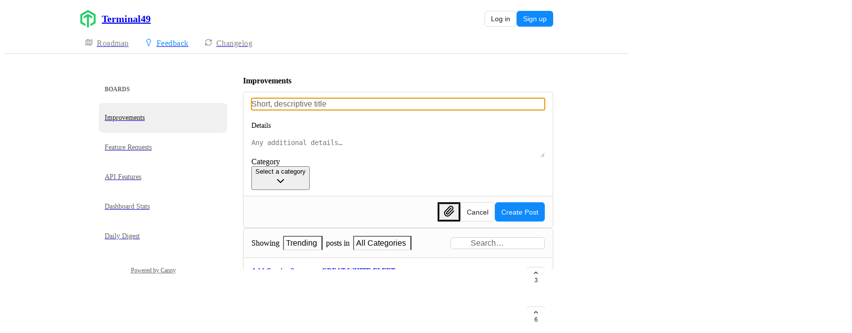

--- FILE ---
content_type: text/html
request_url: https://feedback.terminal49.com/improvements
body_size: 10993
content:
<!doctype html><html lang="en" class="lightTheme"><head><meta charSet="UTF-8"/><meta name="viewport" content="width=device-width, initial-scale=1"/><style>@layer properties, theme, base, defaults, utilities;</style><script defer src="https://assets.canny.io/98a88467194fe1ccca4ba659998ccb722b1c4061/SubdomainBundle.js"></script><link href="https://assets.canny.io/98a88467194fe1ccca4ba659998ccb722b1c4061/SubdomainBundle.css" media="screen, projection" rel="stylesheet" type="text/css"/><title data-rh="true">Improvements | Terminal49</title><meta data-rh="true" name="robots" content="noindex,nofollow"/><meta data-rh="true" name="description" content="Give feedback to the Terminal49 team so we can make more informed product decisions. Powered by Canny."/><meta data-rh="true" property="og:image" content="https://terminal49.canny.io/api/og/company?v=MjAyNS0wMi0yMFQyMDoxODoxNC4yNjNa"/><meta data-rh="true" property="og:description" content="Give feedback to the Terminal49 team so we can make more informed product decisions. Powered by Canny."/><meta data-rh="true" property="og:title" content="Improvements | Terminal49"/><meta data-rh="true" name="twitter:card" content="summary_large_image"/><meta data-rh="true" name="twitter:site" content="@cannyHQ"/><meta data-rh="true" name="twitter:title" content="Improvements | Terminal49"/><meta data-rh="true" name="twitter:description" content="Give feedback to the Terminal49 team so we can make more informed product decisions. Powered by Canny."/><meta data-rh="true" name="twitter:image" content="https://terminal49.canny.io/api/og/company?v=MjAyNS0wMi0yMFQyMDoxODoxNC4yNjNa"/><meta data-rh="true" property="fb:app_id" content="1606018679610384"/><meta data-rh="true" name="google-site-verification" content="hutYg6OBDqx9fLFmeEqY4o0gjWPw2rkFt3-Sp2wbMQc"/><link data-rh="true" href="https://widget.intercom.io" rel="preconnect"/><link data-rh="true" href="https://js.intercomcdn.com" rel="preconnect"/><link data-rh="true" href="https://api-iam.intercom.io" rel="preconnect"/><link data-rh="true" href="https://canny-assets.io/icons/7af34399bed7357f0ad4da2bb3d10da9.png" rel="icon"/><link data-rh="true" href="https://canny-assets.io/icons/2648d7440209d71e65e78e723e14d717.png" rel="apple-touch-icon"/><link data-rh="true" href="https://feedback.terminal49.com/improvements" rel="canonical"/></head><body class="preload"><div data-iframe-height="true" id="content"><div><div class="subdomainContainer"><div class="toastContainer"><div class="publicContainer"><div class="publicNav"><div class="contentContainer"><div class="contentInnerContainer"><div class="publicNavContent"><div class="mainNav"><a aria-disabled="false" class="company" href="/" style="pointer-events:auto" tabindex="0"><div class="logoContainer"><div class="companyLogo"><img fetchpriority="auto" alt="Terminal49 logo" src="https://canny-assets.io/icons/2648d7440209d71e65e78e723e14d717.png"/></div><div class="companyName">Terminal49</div></div></a><div class="rightContainer"><a style="pointer-events:auto" aria-disabled="false" class="createLink" href="/improvements/create" tabindex="0"><span class="icon icon-pencil"></span><div class="uppercaseHeader">Create</div></a><div class="authButtons"><button class="buttonV2 primary medium outlined" type="button"><span class="buttonLabel">Log in</span></button><button class="buttonV2 medium contained isTinted" style="--company-color:#0f8afd" type="button"><span class="buttonLabel">Sign up</span></button></div></div></div><div class="secondaryNav"><a style="pointer-events:auto" aria-disabled="false" class="link roadmap" href="/" tabindex="0"><span class="subdomainHomeIcons rotate"><svg xmlns="http://www.w3.org/2000/svg" width="24" height="24" viewBox="0 0 24 24" fill="none" stroke="currentColor" stroke-width="2" stroke-linecap="round" stroke-linejoin="round" class="lucide lucide-map subdomainHomeIcon" aria-hidden="true"><path d="M14.106 5.553a2 2 0 0 0 1.788 0l3.659-1.83A1 1 0 0 1 21 4.619v12.764a1 1 0 0 1-.553.894l-4.553 2.277a2 2 0 0 1-1.788 0l-4.212-2.106a2 2 0 0 0-1.788 0l-3.659 1.83A1 1 0 0 1 3 19.381V6.618a1 1 0 0 1 .553-.894l4.553-2.277a2 2 0 0 1 1.788 0z"></path><path d="M15 5.764v15"></path><path d="M9 3.236v15"></path></svg></span><div class="text">Roadmap</div></a><a style="pointer-events:auto" aria-disabled="false" class="link feedback hideOnMobile activeLink" href="/improvements" tabindex="0"><span class="subdomainHomeIcons"><svg xmlns="http://www.w3.org/2000/svg" width="24" height="24" viewBox="0 0 24 24" fill="none" stroke="currentColor" stroke-width="2" stroke-linecap="round" stroke-linejoin="round" class="lucide lucide-lightbulb subdomainHomeIcon" aria-hidden="true" style="stroke:#0f8afd"><path d="M15 14c.2-1 .7-1.7 1.5-2.5 1-.9 1.5-2.2 1.5-3.5A6 6 0 0 0 6 8c0 1 .2 2.2 1.5 3.5.7.7 1.3 1.5 1.5 2.5"></path><path d="M9 18h6"></path><path d="M10 22h4"></path></svg></span><div class="text" style="color:#0f8afd">Feedback</div></a><div class="link boards hide" style="border-bottom-color:#0f8afd"><span class="subdomainHomeIcons"><svg xmlns="http://www.w3.org/2000/svg" width="24" height="24" viewBox="0 0 24 24" fill="none" stroke="currentColor" stroke-width="2" stroke-linecap="round" stroke-linejoin="round" class="lucide lucide-lightbulb subdomainHomeIcon" aria-hidden="true" style="stroke:#0f8afd"><path d="M15 14c.2-1 .7-1.7 1.5-2.5 1-.9 1.5-2.2 1.5-3.5A6 6 0 0 0 6 8c0 1 .2 2.2 1.5 3.5.7.7 1.3 1.5 1.5 2.5"></path><path d="M9 18h6"></path><path d="M10 22h4"></path></svg></span><div class="publicNavBoardDropdown"><div class="dropdownContainer controlled"><div class="selection split"><a style="pointer-events:auto" aria-disabled="false" class="option" href="/improvements" tabindex="0"><div class="optionContent"><div>Improvements</div><div class="uppercaseHeader count">194</div></div></a><div class="icon-chevron-down"></div></div></div></div></div><a style="pointer-events:auto" aria-disabled="false" class="link changelog" href="/changelog" tabindex="0"><span class="subdomainHomeIcons"><svg xmlns="http://www.w3.org/2000/svg" width="24" height="24" viewBox="0 0 24 24" fill="none" stroke="currentColor" stroke-width="2" stroke-linecap="round" stroke-linejoin="round" class="lucide lucide-refresh-cw subdomainHomeIcon" aria-hidden="true"><path d="M3 12a9 9 0 0 1 9-9 9.75 9.75 0 0 1 6.74 2.74L21 8"></path><path d="M21 3v5h-5"></path><path d="M21 12a9 9 0 0 1-9 9 9.75 9.75 0 0 1-6.74-2.74L3 16"></path><path d="M8 16H3v5"></path></svg></span><div class="text">Changelog</div></a></div></div></div></div></div><div class="boardHome"><div class="contentContainer"><div class="contentInnerContainer"><div class="subdomainSidebarContainer"><div class="sidebarContainerWrapper"><div class="sidebarContainer"><ul class="boardList boardListContainer"><h3 class="textV2 header headingXs">Boards</h3><a aria-disabled="false" class="" href="/improvements" style="pointer-events:auto" tabindex="0"><li class="boardItem active"><p class="textV2 boardName bodyMd">Improvements</p></li></a><a aria-disabled="false" class="" href="/feature-requests" style="pointer-events:auto" tabindex="0"><li class="boardItem"><p class="textV2 boardName bodyMd">Feature Requests</p></li></a><a aria-disabled="false" class="" href="/api-features" style="pointer-events:auto" tabindex="0"><li class="boardItem"><p class="textV2 boardName bodyMd">API Features</p></li></a><a aria-disabled="false" class="" href="/dashboard-stats" style="pointer-events:auto" tabindex="0"><li class="boardItem"><p class="textV2 boardName bodyMd">Dashboard Stats</p></li></a><a aria-disabled="false" class="" href="/daily-digest" style="pointer-events:auto" tabindex="0"><li class="boardItem"><p class="textV2 boardName bodyMd">Daily Digest</p></li></a></ul></div><div class="cannyAttribution desktopOnly"><div class="firstLine"><a href="https://canny.io/powered-by-canny?utm_source=feedback_subdomain&amp;utm_medium=powered&amp;utm_campaign=terminal49&amp;company=Terminal49" rel="noopener" target="_blank" class="attribution">Powered by Canny</a></div></div></div><div class="mainContainer"><div class="boardContent"><header class="boardHeader"><div class="nameSection"><h1 class="textV2 headingMd semibold-weight">Improvements</h1></div><div class="boardDescription"><div class="markdown"></div></div></header><form class="createPostFormV2 open createPostFormV2 fileForm"><div class="createPostFormSection postForm first"><div class="textInput title focused"><div class="inputContainer"><input type="text" aria-label="Title" placeholder="Short, descriptive title" value=""/></div></div><label for="details" class="descriptionLabel"><p class="textV2 bodyMd medium-weight">Details</p></label><textarea class="box-border outline-none resize-none w-full rounded-sm px-3 py-2 text-body input-border !ring-0 details" rows="2" aria-label="Details" id="details" placeholder="Any additional details…"></textarea><div class="@container"><div class="grid grid-cols-1 gap-2.5 @md:grid-cols-2 @3xl:grid-cols-3"><div role="group" data-slot="field" data-orientation="vertical" class="group/field flex w-full gap-2 data-[invalid=true]:text-destructive flex-col [&amp;&gt;*]:w-full [&amp;&gt;.sr-only]:w-auto flex-1"><label data-slot="field-label" class="group/field-label text-base font-medium peer/field-label flex w-fit leading-snug group-data-[disabled=true]/field:opacity-50 has-[&gt;[data-slot=field]]:w-full has-[&gt;[data-slot=field]]:flex-col has-[&gt;[data-slot=field]]:rounded-md has-[&gt;[data-slot=field]]:border [&amp;&gt;*]:data-[slot=field]:p-4 has-data-[state=checked]:bg-primary/5 has-data-[state=checked]:border-primary dark:has-data-[state=checked]:bg-primary/10">Category</label><div data-slot="field-content" class="group/field-content flex flex-1 flex-col gap-1.5 leading-snug"><button type="button" role="combobox" aria-controls="" aria-expanded="false" aria-required="false" aria-autocomplete="none" dir="ltr" data-state="closed" data-placeholder="" class="unstyled-button outline-none flex box-border items-center justify-between gap-2 rounded-sm bg-transparent dark:bg-input/30 text-base whitespace-nowrap *:data-[slot=select-value]:line-clamp-1 *:data-[slot=select-value]:flex *:data-[slot=select-value]:items-center *:data-[slot=select-value]:text-base *:data-[slot=select-value]:gap-2 *:data-[slot=select-value]:truncate [&amp;_svg]:shrink-0 [&amp;_svg:not([class*=&#x27;size-&#x27;])]:size-4 [&amp;_svg[data-trigger-icon]]:text-muted-foreground [&amp;_svg[data-trigger-icon]]:hover:text-foreground aria-invalid:ring-destructive/20 aria-invalid:border-destructive disabled:**:data-[slot=select-value]:text-muted-foreground input-border input-disabled pl-3 pr-2 !w-full h-8 data-[placeholder]:text-placeholder" aria-invalid="false"><div class="flex items-center gap-2 [&amp;_svg]:!size-3.5 text-placeholder">Select a category</div><div class="flex flex-row gap-1 items-center"><svg xmlns="http://www.w3.org/2000/svg" width="24" height="24" viewBox="0 0 24 24" fill="none" stroke="currentColor" stroke-width="2" stroke-linecap="round" stroke-linejoin="round" class="lucide lucide-chevron-down size-4" data-trigger-icon="true" aria-hidden="true"><path d="m6 9 6 6 6-6"></path></svg></div></button><select aria-hidden="true" tabindex="-1" style="position:absolute;border:0;width:1px;height:1px;padding:0;margin:-1px;overflow:hidden;clip:rect(0, 0, 0, 0);white-space:nowrap;word-wrap:normal"><option value=""></option></select></div></div></div></div></div><footer class="footer"><div class="ctaSection"><div class="fileInput"><div class="" style="border-style:solid"><button data-slot="button" aria-label="Upload file" class="inline-flex unstyled-button items-center justify-center gap-2 box-border font-normal transition-all duration-300 ease-in-out hover:cursor-pointer [&amp;&gt;svg]:shrink-0 text-base truncate overflow-hidden focus-visible:focus-ring bg-background dark:bg-input/30 base-border leading-5 [&amp;_svg:not([class*=&#x27;size-&#x27;])]:!size-4 p-0 shrink-0 rounded-sm size-8 text-foreground hover:bg-gray-10 hover:dark:bg-input/40 hover:text-foreground hover:border-input-focus focus-visible:text-foreground focus-visible:border-input-focus active:bg-gray-20 active:border-gray-80" type="button"><svg xmlns="http://www.w3.org/2000/svg" width="24" height="24" viewBox="0 0 24 24" fill="none" stroke="currentColor" stroke-width="2" stroke-linecap="round" stroke-linejoin="round" class="lucide lucide-paperclip" aria-hidden="true"><path d="m16 6-8.414 8.586a2 2 0 0 0 2.829 2.829l8.414-8.586a4 4 0 1 0-5.657-5.657l-8.379 8.551a6 6 0 1 0 8.485 8.485l8.379-8.551"></path></svg></button></div><input type="file" accept="image/png,image/jpeg,image/jpeg,image/gif,image/webp,image/svg+xml,text/plain,application/rtf,text/rtf,text/csv,text/markdown,text/html,application/x-yaml,application/pdf,application/msword,application/vnd.openxmlformats-officedocument.wordprocessingml.document,application/vnd.ms-excel,application/vnd.openxmlformats-officedocument.spreadsheetml.sheet,application/vnd.ms-powerpoint,application/vnd.openxmlformats-officedocument.presentationml.presentation,application/vnd.oasis.opendocument.text,application/vnd.oasis.opendocument.spreadsheet,application/vnd.oasis.opendocument.presentation,application/x-iwork-keynote-sffkey,application/json,application/xml,text/xml,video/mp4,video/x-msvideo,video/avi,video/quicktime,video/x-ms-wmv,video/x-flv"/></div><button class="buttonV2 primary medium outlined" type="button"><span class="buttonLabel">Cancel</span></button><button aria-disabled="false" class="tintButton buttonV2 medium contained isTinted" style="--company-color:#0f8afd" type="submit"><span class="buttonLabel">Create Post</span></button></div></footer></form><div class="postListContainer"><div class="postList"><div class="topContainer"><div class="postListMenu"><div class="menu"><label><span class="text">Showing</span><div class="dropdown"><button class="selector" role="combobox" aria-activedescendant="filterSortDropdown-ae9c81d4-8165-2120-4f92-58d38e25b0f3-sort-trending" aria-controls="ae9c81d4-8165-2120-4f92-58d38e25b0f3" aria-expanded="false" aria-haspopup="listbox"><div class="selectedName">Trending</div><div class="icon-chevron-down" aria-hidden="true"></div></button><div class="dropdownContent hidden" id="ae9c81d4-8165-2120-4f92-58d38e25b0f3" role="listbox"><div class="sorts" role="none"><div class="uppercaseHeader">Sort</div><a id="filterSortDropdown-ae9c81d4-8165-2120-4f92-58d38e25b0f3-sort-trending" role="option" aria-selected="true" aria-disabled="false" class="" href="/improvements?sort=trending" style="pointer-events:auto" tabindex="0"><div class="option selected"><div class="dot" style="background-color:#0f8afd"></div>Trending</div></a><a id="filterSortDropdown-ae9c81d4-8165-2120-4f92-58d38e25b0f3-sort-top" role="option" aria-selected="false" aria-disabled="false" class="" href="/improvements?sort=top" style="pointer-events:auto" tabindex="0"><div class="option"><div class="dot" style="background-color:#0f8afd"></div>Top</div></a><a id="filterSortDropdown-ae9c81d4-8165-2120-4f92-58d38e25b0f3-sort-new" role="option" aria-selected="false" aria-disabled="false" class="" href="/improvements?sort=new" style="pointer-events:auto" tabindex="0"><div class="option"><div class="dot" style="background-color:#0f8afd"></div>New</div></a></div><div class="filters" role="none"><div class="uppercaseHeader">Filter</div><a id="filterSortDropdown-ae9c81d4-8165-2120-4f92-58d38e25b0f3-status-under-review" role="option" aria-selected="false" aria-disabled="false" class="" href="/improvements?status=under-review" style="pointer-events:auto" tabindex="0"><div class="option"><div class="dot" style="background-color:#0f8afd"></div>Under Review</div></a><a id="filterSortDropdown-ae9c81d4-8165-2120-4f92-58d38e25b0f3-status-planned" role="option" aria-selected="false" aria-disabled="false" class="" href="/improvements?status=planned" style="pointer-events:auto" tabindex="0"><div class="option"><div class="dot" style="background-color:#0f8afd"></div>Planned</div></a><a id="filterSortDropdown-ae9c81d4-8165-2120-4f92-58d38e25b0f3-status-in-progress" role="option" aria-selected="false" aria-disabled="false" class="" href="/improvements?status=in-progress" style="pointer-events:auto" tabindex="0"><div class="option"><div class="dot" style="background-color:#0f8afd"></div>In Progress</div></a><a id="filterSortDropdown-ae9c81d4-8165-2120-4f92-58d38e25b0f3-status-complete" role="option" aria-selected="false" aria-disabled="false" class="" href="/improvements?status=complete" style="pointer-events:auto" tabindex="0"><div class="option"><div class="dot" style="background-color:#0f8afd"></div>Complete</div></a></div></div></div></label><label><span class="text">posts in</span><div class="dropdown"><button class="selector" role="combobox" aria-activedescendant="__all__" aria-controls="24f3a482-7635-686a-a053-7de51386c826" aria-expanded="false" aria-haspopup="listbox"><div class="selectedName">All Categories</div><div class="icon-chevron-down" aria-hidden="true"></div></button><div class="dropdownContent hidden" id="24f3a482-7635-686a-a053-7de51386c826" role="listbox"><div class="categories" role="none"><a role="option" aria-selected="true" id="__all__" aria-disabled="false" class="" href="/improvements" style="pointer-events:auto" tabindex="0"><div class="option">All Categories</div></a><a role="option" aria-selected="false" id="categoryDropdown-24f3a482-7635-686a-a053-7de51386c826-6112cae9d186e91de688e0c7" aria-disabled="false" class="" href="/improvements?category=dashboard-ux" style="pointer-events:auto" tabindex="0"><div class="option">Dashboard UX<!-- --> (<!-- -->29<!-- -->)</div></a><a role="option" aria-selected="false" id="categoryDropdown-24f3a482-7635-686a-a053-7de51386c826-6112caf09553ba492628c3e3" aria-disabled="false" class="" href="/improvements?category=api" style="pointer-events:auto" tabindex="0"><div class="option">API<!-- --> (<!-- -->9<!-- -->)</div></a><a role="option" aria-selected="false" id="categoryDropdown-24f3a482-7635-686a-a053-7de51386c826-6112caf7d7f8bd0b506b99d1" aria-disabled="false" class="" href="/improvements?category=terminalcarriers" style="pointer-events:auto" tabindex="0"><div class="option">Terminal/Carriers<!-- --> (<!-- -->127<!-- -->)</div></a><a role="option" aria-selected="false" id="categoryDropdown-24f3a482-7635-686a-a053-7de51386c826-611402b2c8339c3bf6886a89" aria-disabled="false" class="" href="/improvements?category=data-reliability" style="pointer-events:auto" tabindex="0"><div class="option">Data Reliability<!-- --> (<!-- -->10<!-- -->)</div></a></div></div></div></label></div><div class="searchContainer"><div class="searchBar"><div class="searchInputContents"><div class="textInput searchInput"><div class="inset"><div class="icon icon-search"></div></div><div class="inputContainer"><input type="text" placeholder="Search…" value=""/></div></div></div></div></div></div></div><div class="posts"><div class="postListItemV2"><a target="_blank" aria-disabled="false" class="postLink postListItemBody" href="/improvements/p/add-carrier-support-great-white-fleet" style="pointer-events:auto" tabindex="0"><div class="postTitle"><span>Add Carrier Support - GREAT WHITE FLEET</span></div><div class="metaInfo"><svg xmlns="http://www.w3.org/2000/svg" width="24" height="24" viewBox="0 0 24 24" fill="none" stroke="currentColor" stroke-width="2" stroke-linecap="round" stroke-linejoin="round" class="lucide lucide-message-square" aria-hidden="true"><path d="M22 17a2 2 0 0 1-2 2H6.828a2 2 0 0 0-1.414.586l-2.202 2.202A.71.71 0 0 1 2 21.286V5a2 2 0 0 1 2-2h16a2 2 0 0 1 2 2z"></path></svg><span class="count">0</span></div></a><button class="postVotesV2"><div class="background"></div><svg xmlns="http://www.w3.org/2000/svg" width="24" height="24" viewBox="0 0 24 24" fill="none" stroke="currentColor" stroke-width="2" stroke-linecap="round" stroke-linejoin="round" class="lucide lucide-chevron-up chevron" aria-hidden="true"><path d="m18 15-6-6-6 6"></path></svg><span class="score">3</span></button></div><div class="postListItemV2"><a target="_blank" aria-disabled="false" class="postLink postListItemBody" href="/improvements/p/add-carrier-support-dole-ocean-cargo" style="pointer-events:auto" tabindex="0"><div class="postTitle"><span>Add Carrier Support - DOLE OCEAN CARGO</span></div><div class="metaInfo"><svg xmlns="http://www.w3.org/2000/svg" width="24" height="24" viewBox="0 0 24 24" fill="none" stroke="currentColor" stroke-width="2" stroke-linecap="round" stroke-linejoin="round" class="lucide lucide-message-square" aria-hidden="true"><path d="M22 17a2 2 0 0 1-2 2H6.828a2 2 0 0 0-1.414.586l-2.202 2.202A.71.71 0 0 1 2 21.286V5a2 2 0 0 1 2-2h16a2 2 0 0 1 2 2z"></path></svg><span class="count">2</span></div></a><button class="postVotesV2"><div class="background"></div><svg xmlns="http://www.w3.org/2000/svg" width="24" height="24" viewBox="0 0 24 24" fill="none" stroke="currentColor" stroke-width="2" stroke-linecap="round" stroke-linejoin="round" class="lucide lucide-chevron-up chevron" aria-hidden="true"><path d="m18 15-6-6-6 6"></path></svg><span class="score">6</span></button></div><div class="postListItemV2"><a target="_blank" aria-disabled="false" class="postLink postListItemBody" href="/improvements/p/add-tracking-for-seaboard-marine" style="pointer-events:auto" tabindex="0"><div class="postTitle"><span>Add tracking for Seaboard Marine</span></div><div class="postDetails"><div class="cn-truncate" style="-webkit-line-clamp:2">https://www.seaboardmarine.com/</div></div><div class="metaInfo"><svg xmlns="http://www.w3.org/2000/svg" width="24" height="24" viewBox="0 0 24 24" fill="none" stroke="currentColor" stroke-width="2" stroke-linecap="round" stroke-linejoin="round" class="lucide lucide-message-square" aria-hidden="true"><path d="M22 17a2 2 0 0 1-2 2H6.828a2 2 0 0 0-1.414.586l-2.202 2.202A.71.71 0 0 1 2 21.286V5a2 2 0 0 1 2-2h16a2 2 0 0 1 2 2z"></path></svg><span class="count">5</span><div class="middot">·</div><span data-slot="badge" class="flex gap-1 items-center px-2 py-0.5 max-w-fit !text-sm !leading-4 font-medium *:!text-sm *:!leading-4 *:!font-medium rounded-sm base-border shrink-0 focus-visible:border-ring focus-visible:ring-ring/50 focus-visible:ring-[3px] aria-invalid:ring-destructive/20 dark:aria-invalid:ring-destructive/40 aria-invalid:border-destructive transition-[color,box-shadow] overflow-hidden leading-auto align-self-start truncate [&amp;&gt;svg]:size-3 [&amp;&gt;svg]:pointer-events-none [&amp;&gt;svg]:shrink-0 border-transparent text-primary bg-indigo-30" style="color:#c17aff;background:#c17aff20;text-transform:capitalize"><div class="truncate">in progress</div></span></div></a><button class="postVotesV2"><div class="background"></div><svg xmlns="http://www.w3.org/2000/svg" width="24" height="24" viewBox="0 0 24 24" fill="none" stroke="currentColor" stroke-width="2" stroke-linecap="round" stroke-linejoin="round" class="lucide lucide-chevron-up chevron" aria-hidden="true"><path d="m18 15-6-6-6 6"></path></svg><span class="score">26</span></button></div><div class="postListItemV2"><a target="_blank" aria-disabled="false" class="postLink postListItemBody" href="/improvements/p/support-tracking-for-emirates-shipping-line-esl" style="pointer-events:auto" tabindex="0"><div class="postTitle"><span>Support tracking for Emirates Shipping Line (ESL)</span></div><div class="postDetails"><div class="cn-truncate" style="-webkit-line-clamp:2">Add tracking support for https://www.emiratesline.com/track/</div></div><div class="metaInfo"><svg xmlns="http://www.w3.org/2000/svg" width="24" height="24" viewBox="0 0 24 24" fill="none" stroke="currentColor" stroke-width="2" stroke-linecap="round" stroke-linejoin="round" class="lucide lucide-message-square" aria-hidden="true"><path d="M22 17a2 2 0 0 1-2 2H6.828a2 2 0 0 0-1.414.586l-2.202 2.202A.71.71 0 0 1 2 21.286V5a2 2 0 0 1 2-2h16a2 2 0 0 1 2 2z"></path></svg><span class="count">0</span></div></a><button class="postVotesV2"><div class="background"></div><svg xmlns="http://www.w3.org/2000/svg" width="24" height="24" viewBox="0 0 24 24" fill="none" stroke="currentColor" stroke-width="2" stroke-linecap="round" stroke-linejoin="round" class="lucide lucide-chevron-up chevron" aria-hidden="true"><path d="m18 15-6-6-6 6"></path></svg><span class="score">2</span></button></div><div class="postListItemV2"><a target="_blank" aria-disabled="false" class="postLink postListItemBody" href="/improvements/p/container-rollover-bl-omission-indicator" style="pointer-events:auto" tabindex="0"><div class="postTitle"><span>Container Rollover &amp; BL Omission Indicator</span></div><div class="metaInfo"><svg xmlns="http://www.w3.org/2000/svg" width="24" height="24" viewBox="0 0 24 24" fill="none" stroke="currentColor" stroke-width="2" stroke-linecap="round" stroke-linejoin="round" class="lucide lucide-message-square" aria-hidden="true"><path d="M22 17a2 2 0 0 1-2 2H6.828a2 2 0 0 0-1.414.586l-2.202 2.202A.71.71 0 0 1 2 21.286V5a2 2 0 0 1 2-2h16a2 2 0 0 1 2 2z"></path></svg><span class="count">0</span></div></a><button class="postVotesV2"><div class="background"></div><svg xmlns="http://www.w3.org/2000/svg" width="24" height="24" viewBox="0 0 24 24" fill="none" stroke="currentColor" stroke-width="2" stroke-linecap="round" stroke-linejoin="round" class="lucide lucide-chevron-up chevron" aria-hidden="true"><path d="m18 15-6-6-6 6"></path></svg><span class="score">3</span></button></div><div class="postListItemV2"><a target="_blank" aria-disabled="false" class="postLink postListItemBody" href="/improvements/p/support-container-number-tracking-for-swire-shipments" style="pointer-events:auto" tabindex="0"><div class="postTitle"><span>Support Container Number Tracking For Swire Shipments</span></div><div class="metaInfo"><svg xmlns="http://www.w3.org/2000/svg" width="24" height="24" viewBox="0 0 24 24" fill="none" stroke="currentColor" stroke-width="2" stroke-linecap="round" stroke-linejoin="round" class="lucide lucide-message-square" aria-hidden="true"><path d="M22 17a2 2 0 0 1-2 2H6.828a2 2 0 0 0-1.414.586l-2.202 2.202A.71.71 0 0 1 2 21.286V5a2 2 0 0 1 2-2h16a2 2 0 0 1 2 2z"></path></svg><span class="count">0</span></div></a><button class="postVotesV2"><div class="background"></div><svg xmlns="http://www.w3.org/2000/svg" width="24" height="24" viewBox="0 0 24 24" fill="none" stroke="currentColor" stroke-width="2" stroke-linecap="round" stroke-linejoin="round" class="lucide lucide-chevron-up chevron" aria-hidden="true"><path d="m18 15-6-6-6 6"></path></svg><span class="score">2</span></button></div><div class="postListItemV2"><a target="_blank" aria-disabled="false" class="postLink postListItemBody" href="/improvements/p/support-kmtc-line-korea-marine-transport-co-ltd" style="pointer-events:auto" tabindex="0"><div class="postTitle"><span>Support KMTC Line (Korea Marine Transport Co. LTD)</span></div><div class="postDetails"><div class="cn-truncate" style="-webkit-line-clamp:2">We have received a request to add support for KMTC line. This tracking site appears to be https://www.ekmtc.com/index.html#/main</div></div><div class="metaInfo"><svg xmlns="http://www.w3.org/2000/svg" width="24" height="24" viewBox="0 0 24 24" fill="none" stroke="currentColor" stroke-width="2" stroke-linecap="round" stroke-linejoin="round" class="lucide lucide-message-square" aria-hidden="true"><path d="M22 17a2 2 0 0 1-2 2H6.828a2 2 0 0 0-1.414.586l-2.202 2.202A.71.71 0 0 1 2 21.286V5a2 2 0 0 1 2-2h16a2 2 0 0 1 2 2z"></path></svg><span class="count">0</span></div></a><button class="postVotesV2"><div class="background"></div><svg xmlns="http://www.w3.org/2000/svg" width="24" height="24" viewBox="0 0 24 24" fill="none" stroke="currentColor" stroke-width="2" stroke-linecap="round" stroke-linejoin="round" class="lucide lucide-chevron-up chevron" aria-hidden="true"><path d="m18 15-6-6-6 6"></path></svg><span class="score">5</span></button></div><div class="postListItemV2"><a target="_blank" aria-disabled="false" class="postLink postListItemBody" href="/improvements/p/as-a-user-i-would-like-to-track-chsl-shipments" style="pointer-events:auto" tabindex="0"><div class="postTitle"><span>As a user I would like to track CHSL shipments</span></div><div class="postDetails"><div class="cn-truncate" style="-webkit-line-clamp:2">We would like to track shipments from CHSL</div></div><div class="metaInfo"><svg xmlns="http://www.w3.org/2000/svg" width="24" height="24" viewBox="0 0 24 24" fill="none" stroke="currentColor" stroke-width="2" stroke-linecap="round" stroke-linejoin="round" class="lucide lucide-message-square" aria-hidden="true"><path d="M22 17a2 2 0 0 1-2 2H6.828a2 2 0 0 0-1.414.586l-2.202 2.202A.71.71 0 0 1 2 21.286V5a2 2 0 0 1 2-2h16a2 2 0 0 1 2 2z"></path></svg><span class="count">0</span></div></a><button class="postVotesV2"><div class="background"></div><svg xmlns="http://www.w3.org/2000/svg" width="24" height="24" viewBox="0 0 24 24" fill="none" stroke="currentColor" stroke-width="2" stroke-linecap="round" stroke-linejoin="round" class="lucide lucide-chevron-up chevron" aria-hidden="true"><path d="m18 15-6-6-6 6"></path></svg><span class="score">3</span></button></div><div class="postListItemV2"><a target="_blank" aria-disabled="false" class="postLink postListItemBody" href="/improvements/p/integration-of-us-customs-events" style="pointer-events:auto" tabindex="0"><div class="postTitle"><span>Integration of US Customs events</span></div><div class="postDetails"><div class="cn-truncate" style="-webkit-line-clamp:2">It would be beneficial if T49 could accept US Customs events from our system. This integration would streamline our operations and ensure that all relevant customs information is centralized within T49.</div></div><div class="metaInfo"><svg xmlns="http://www.w3.org/2000/svg" width="24" height="24" viewBox="0 0 24 24" fill="none" stroke="currentColor" stroke-width="2" stroke-linecap="round" stroke-linejoin="round" class="lucide lucide-message-square" aria-hidden="true"><path d="M22 17a2 2 0 0 1-2 2H6.828a2 2 0 0 0-1.414.586l-2.202 2.202A.71.71 0 0 1 2 21.286V5a2 2 0 0 1 2-2h16a2 2 0 0 1 2 2z"></path></svg><span class="count">1</span></div></a><button class="postVotesV2"><div class="background"></div><svg xmlns="http://www.w3.org/2000/svg" width="24" height="24" viewBox="0 0 24 24" fill="none" stroke="currentColor" stroke-width="2" stroke-linecap="round" stroke-linejoin="round" class="lucide lucide-chevron-up chevron" aria-hidden="true"><path d="m18 15-6-6-6 6"></path></svg><span class="score">2</span></button></div><div class="postListItemV2"><a target="_blank" aria-disabled="false" class="postLink postListItemBody" href="/improvements/p/mark-delivered-containers-as-empty" style="pointer-events:auto" tabindex="0"><div class="postTitle"><span>Mark &#x27;Delivered&#x27; containers as &#x27;Empty&#x27;</span></div><div class="postDetails"><div class="cn-truncate" style="-webkit-line-clamp:2">I suggest adding the ability to mark containers that are &#x27;Delivered&#x27; as &#x27;Empty&#x27; in the system to enhance tracking and management efficiency.</div></div><div class="metaInfo"><svg xmlns="http://www.w3.org/2000/svg" width="24" height="24" viewBox="0 0 24 24" fill="none" stroke="currentColor" stroke-width="2" stroke-linecap="round" stroke-linejoin="round" class="lucide lucide-message-square" aria-hidden="true"><path d="M22 17a2 2 0 0 1-2 2H6.828a2 2 0 0 0-1.414.586l-2.202 2.202A.71.71 0 0 1 2 21.286V5a2 2 0 0 1 2-2h16a2 2 0 0 1 2 2z"></path></svg><span class="count">0</span></div></a><button class="postVotesV2"><div class="background"></div><svg xmlns="http://www.w3.org/2000/svg" width="24" height="24" viewBox="0 0 24 24" fill="none" stroke="currentColor" stroke-width="2" stroke-linecap="round" stroke-linejoin="round" class="lucide lucide-chevron-up chevron" aria-hidden="true"><path d="m18 15-6-6-6 6"></path></svg><span class="score">2</span></button></div></div><div class="postListLoadMore" style="color:#0f8afd">Load More<div class="arrow">→</div></div></div></div></div><div class="cannyAttribution mobileOnly"><div class="firstLine"><a href="https://canny.io/powered-by-canny?utm_source=feedback_subdomain&amp;utm_medium=powered&amp;utm_campaign=terminal49&amp;company=Terminal49" rel="noopener" target="_blank" class="attribution">Powered by Canny</a></div></div></div></div></div></div></div></div></div><iframe width="0" height="0" id="canny-product-seen-frame" sandbox="allow-same-origin allow-scripts" scrolling="no" src="https://product-seen.canny.io/product-seen.html" style="border:0;display:none"></iframe><div id="fb-root"></div></div></div></div><script nonce="7Fcv2VVgqK7u2DLw8lxONg==">window.__data = {"actionItemQueries":{"count":0,"postActionsCount":0,"draftActionsCount":0,"draftActionsCountPerSource":{},"ideaActionsCount":0,"insightActionsCount":0,"ideaActionsCountPerSource":{},"insightActionsCountPerSource":{},"updatedAt":null,"items":{},"queries":{}},"asanaSettings":{"error":null,"lastUpdated":null,"loading":true,"data":null},"asanaTaskSuggestions":{},"automations":{"error":null,"lastUpdated":null,"loading":true,"data":null},"autopilotCounts":{"error":null,"lastUpdated":null,"loading":true,"data":null},"azureDevopsSettings":null,"azureDevopsWorkItemSuggestions":{},"boards":{"allLoaded":true,"allLoading":false,"error":null,"items":{"improvements":{"_id":"610320c6c6b09b41bf82a57b","activePostCount":194,"postCount":221,"urlName":"improvements","name":"Improvements","created":"2021-07-29T21:42:30.457Z","settings":{"access":"public","allowIdentified":false,"detailsRequired":false,"domain":null,"indexed":false,"privateAuthors":false,"privateVotes":false,"segmentURLName":null,"showCreateForm":true,"showVoterNames":true,"verifiedBy":"email"},"strings":{"createCTA":"Create Post","createHeading":"Create a Post","description":"","detailsField":"Details","detailsPlaceholder":"Any additional details…","formCTA":"Share your feedback...","titleField":"Title","titlePlaceholder":"Short, descriptive title","translation":{"language":"en","strings":{}}},"boardFields":[],"categories":[{"_id":"6112cae9d186e91de688e0c7","created":"2021-08-10T18:52:25.631Z","name":"Dashboard UX","parentID":null,"postCount":29,"urlName":"dashboard-ux","translation":{"language":"en","strings":{}}},{"_id":"6112caf09553ba492628c3e3","created":"2021-08-10T18:52:32.184Z","name":"API","parentID":null,"postCount":9,"urlName":"api","translation":{"language":"en","strings":{}}},{"_id":"6112caf7d7f8bd0b506b99d1","created":"2021-08-10T18:52:39.932Z","name":"Terminal\u002FCarriers","parentID":null,"postCount":127,"urlName":"terminalcarriers","translation":{"language":"en","strings":{}}},{"_id":"611402b2c8339c3bf6886a89","created":"2021-08-11T17:02:42.163Z","name":"Data Reliability","parentID":null,"postCount":10,"urlName":"data-reliability","translation":{"language":"en","strings":{}}}],"uncategorized":{"subscribed":false},"translation":{"language":"en","strings":{}}},"feature-requests":{"_id":"601c40857a41e3035f7061c4","activePostCount":95,"postCount":143,"name":"Feature Requests","urlName":"feature-requests","created":"2021-02-04T18:44:21.752Z","settings":{"access":"public","allowIdentified":false,"detailsRequired":false,"domain":null,"indexed":false,"privateAuthors":false,"privateVotes":false,"segmentURLName":null,"showCreateForm":true,"showVoterNames":true,"verifiedBy":"email"},"strings":{"createCTA":"Create Post","createHeading":"Create a Post","description":"","detailsField":"Details","detailsPlaceholder":"Any additional details…","formCTA":"Share your feedback...","titleField":"Title","titlePlaceholder":"Short, descriptive title","translation":{"language":"en","strings":{}}},"boardFields":[],"categories":[{"_id":"61031c19df921039430c6030","created":"2021-07-29T21:22:33.384Z","index":0,"name":"Data Quality","parentID":null,"postCount":6,"urlName":"data-quality","translation":{"language":"en","strings":{}}},{"_id":"6112ad6ec8339c3bf67f3eb8","created":"2021-08-10T16:46:38.770Z","index":1,"name":"Dashboard User Experience","parentID":null,"postCount":29,"urlName":"dashboard-user-experience","translation":{"language":"en","strings":{}}},{"_id":"6112addc4d32bc126d306905","created":"2021-08-10T16:48:28.457Z","index":2,"name":"Improvements","parentID":null,"postCount":38,"urlName":"improvements","translation":{"language":"en","strings":{}}},{"_id":"61c107355d6697202e77ec01","created":"2021-12-20T22:44:05.512Z","index":3,"name":"Data Coverage","parentID":null,"postCount":39,"urlName":"data-coverage","translation":{"language":"en","strings":{}}},{"_id":"6266ce4665e138569c6052ec","created":"2022-04-25T16:37:26.145Z","index":4,"name":"Reporting","parentID":null,"postCount":11,"urlName":"reporting","translation":{"language":"en","strings":{}}}],"uncategorized":{"subscribed":false},"translation":{"language":"en","strings":{}}},"api-features":{"_id":"601d6ce762e695193c17d3e5","activePostCount":15,"postCount":25,"name":"API Features","urlName":"api-features","created":"2021-02-05T16:05:59.568Z","settings":{"access":"public","allowIdentified":false,"detailsRequired":false,"domain":null,"indexed":false,"privateAuthors":false,"privateVotes":false,"segmentURLName":null,"showCreateForm":true,"showVoterNames":true,"verifiedBy":"email"},"strings":{"createCTA":"Create Post","createHeading":"Create a Post","description":"","detailsField":"Details","detailsPlaceholder":"Any additional details…","formCTA":"Share your feedback...","titleField":"Title","titlePlaceholder":"Short, descriptive title","translation":{"language":"en","strings":{}}},"boardFields":[],"categories":[{"_id":"63078cc034d04144a5fcced4","created":"2022-08-25T14:52:48.517Z","index":0,"name":"Webhooks","parentID":null,"postCount":4,"urlName":"webhooks","translation":{"language":"en","strings":{}}},{"_id":"63078cbaa4208b44cbef76ba","created":"2022-08-25T14:52:42.029Z","index":1,"name":"API Improvement","parentID":null,"postCount":10,"urlName":"api-improvement","translation":{"language":"en","strings":{}}},{"_id":"6112ae8e225e7a63821d4e1f","created":"2021-08-10T16:51:26.099Z","index":2,"name":"Data Sources","parentID":null,"postCount":2,"urlName":"data-sources","translation":{"language":"en","strings":{}}},{"_id":"63078cb45a0cbb7af02e0aeb","created":"2022-08-25T14:52:36.155Z","index":3,"name":"New API","parentID":null,"postCount":2,"urlName":"new-api","translation":{"language":"en","strings":{}}}],"uncategorized":{"subscribed":false},"translation":{"language":"en","strings":{}}},"dashboard-stats":{"_id":"64889d01910fce090e675e60","activePostCount":9,"postCount":11,"urlName":"dashboard-stats","name":"Dashboard Stats","created":"2023-06-13T16:44:49.987Z","settings":{"access":"public","allowIdentified":false,"detailsRequired":false,"domain":null,"indexed":true,"privateAuthors":false,"privateVotes":false,"segmentURLName":null,"showCreateForm":true,"showVoterNames":true,"verifiedBy":"email"},"strings":{"createCTA":"Create Post","createHeading":"Create a Post","description":"","detailsField":"Details","detailsPlaceholder":"Any additional details…","formCTA":"Share your feedback...","titleField":"Title","titlePlaceholder":"Short, descriptive title","translation":{"language":"en","strings":{}}},"boardFields":[],"categories":[],"uncategorized":{"subscribed":false},"translation":{"language":"en","strings":{}}},"daily-digest":{"_id":"66143336f086a40bb6eee717","activePostCount":4,"name":"Daily Digest","postCount":5,"urlName":"daily-digest","created":"2024-04-08T18:11:02.073Z","settings":{"access":"public","allowIdentified":false,"detailsRequired":false,"domain":null,"indexed":true,"privateAuthors":false,"privateVotes":false,"segmentURLName":null,"showCreateForm":true,"showVoterNames":true,"verifiedBy":"email"},"strings":{"createCTA":"Create Post","createHeading":"Create a Post","description":"","detailsField":"Details","detailsPlaceholder":"Any additional details…","formCTA":"Share your feedback...","titleField":"Title","titlePlaceholder":"Short, descriptive title","translation":{"language":"en","strings":{}}},"boardFields":[],"categories":[],"uncategorized":{"subscribed":false},"translation":{"language":"en","strings":{}}}},"lastUpdated":1763479788513},"changelog":null,"changelogEntries":{},"changelogEntryQueries":{},"clickupRules":null,"clickupTaskSuggestions":{},"company":{"error":null,"lastUpdated":1763479788405,"loading":false,"notFound":false,"_id":"601c400ebbb357463aad3f70","authRedirectEnabled":false,"boardCount":11,"creatorID":"5d3085e4a4fcb562cf63deba","faviconURL":"https:\u002F\u002Fcanny-assets.io\u002Ficons\u002F7af34399bed7357f0ad4da2bb3d10da9.png","logoURL":"https:\u002F\u002Fcanny-assets.io\u002Ficons\u002F2648d7440209d71e65e78e723e14d717.png","tintColor":"#0f8afd","name":"Terminal49","subdomain":"terminal49","created":"2021-02-04T18:42:22.444Z","__v":0,"ogImageURL":"https:\u002F\u002Fcanny-assets.io\u002Fimages\u002Fog\u002F601c400ebbb357463aad3f70\u002F1897126789.jpeg","updatedAt":"2025-02-20T20:18:14.263Z","enableGlobalPostSearch":true,"enableTranslations":true,"authRedirectURL":"","showChangelog":true,"showRoadmap":true,"theme":"light","forcedMemberAuthMechanism":null,"viewerIsMember":false,"viewerHasThirdPartyMemberships":false,"azure":null,"oidc":null,"changelog":{"allowIdentified":false,"domains":[],"enableEmailSubscriptions":false,"private":false,"viewerHasAccess":true,"hasPublishedEntries":true},"okta":null,"primaryDomain":"feedback.terminal49.com","featureAllowlist":["atlas-search","ngram-search"],"autopilot":{"additionalCredits":0,"additionalCreditLimit":0,"additionalCreditsDisabled":false,"creditLimit":500,"creditsPerPurchase":100,"autopilotCreditLimitOverride":null,"planLimit":500,"resets":"2025-11-18T18:42:22.000Z","unlimitedAdditionalCredits":false,"usedCredits":4},"statuses":[{"_id":"6194db3dfdece21ce286ef6f","createdBy":null,"showInPublicRoadmap":false,"color":"#a6a6a6","companyID":"601c400ebbb357463aad3f70","name":"open","order":0,"type":"Initial","urlName":"open","created":"2021-11-17T10:36:45.584Z","__v":0,"translation":{"language":"en","strings":{}}},{"_id":"6194db3dfdece21ce286ef70","createdBy":null,"showInPublicRoadmap":true,"color":"#85b5b5","companyID":"601c400ebbb357463aad3f70","name":"under review","order":1,"type":"Active","urlName":"under-review","created":"2021-11-17T10:36:45.584Z","__v":0,"translation":{"language":"en","strings":{}}},{"_id":"6194db3dfdece21ce286ef71","createdBy":null,"showInPublicRoadmap":true,"color":"#1fa0ff","companyID":"601c400ebbb357463aad3f70","name":"planned","order":2,"type":"Active","urlName":"planned","created":"2021-11-17T10:36:45.585Z","__v":0,"translation":{"language":"en","strings":{}}},{"_id":"6194db3dfdece21ce286ef72","createdBy":null,"showInPublicRoadmap":true,"color":"#c17aff","companyID":"601c400ebbb357463aad3f70","name":"in progress","order":3,"type":"Active","urlName":"in-progress","created":"2021-11-17T10:36:45.585Z","__v":0,"translation":{"language":"en","strings":{}}},{"_id":"6194db3dfdece21ce286ef73","createdBy":null,"showInPublicRoadmap":false,"color":"#6cd345","companyID":"601c400ebbb357463aad3f70","name":"complete","order":4,"type":"Complete","urlName":"complete","created":"2021-11-17T10:36:45.586Z","__v":0,"translation":{"language":"en","strings":{}}},{"_id":"6194db3dfdece21ce286ef91","createdBy":null,"showInPublicRoadmap":false,"color":"#ed2b2b","companyID":"601c400ebbb357463aad3f70","name":"closed","order":5,"type":"Closed","urlName":"closed","created":"2021-11-17T10:36:45.700Z","__v":0,"translation":{"language":"en","strings":{}}}],"billingData":{"status":"active","isFree":false},"features":{"adminRoles":true,"advancedAnalytics":false,"categories":true,"customEmailDomain":false,"customStatuses":true,"disableUserSubmissions":true,"internalComments":true,"liveSupport":true,"postETAs":true,"postOwners":true,"prioritizationRoadmap":true,"privateBoards":true,"privateChangelog":true,"privateComments":true,"removeBranding":false,"tags":true,"unlistedBoards":true,"userProfiles":true,"userSegmentation":true,"customDomain":true,"customPostFields":true,"exportComments":false,"postAutomation":true,"commentSearch":true,"moderationTools":true,"customRoles":false,"autoResponse":true,"privateVotes":true,"voteWeights":true,"summarizeComments":true,"privateAuthors":true,"translateContent":true,"shareRoadmaps":true,"changelogEmailSubscriptions":true,"deduplication":true,"supportExtraction":true,"reviewSources":true,"customAccess":true,"fileAttachments":true,"knowledgeHub":true},"privateDomains":[{"domain":"terminal49.com","verifiedBy":{"email":true}}],"members":[{"_id":"5d3085e4a4fcb562cf63deba","lastSeen":"2025-07-30T23:34:29.580Z","roleID":"601c400ebbb357463aad3f75"},{"_id":"5dfad3c3d6c72f6461079d41","lastSeen":"2024-12-05T23:11:10.920Z","roleID":"601c400ebbb357463aad3f77"},{"_id":"607217a00e11622203c17c51","lastSeen":"2024-04-30T15:23:08.267Z","roleID":"601c400ebbb357463aad3f77"},{"_id":"608b02326dc857712d3c3e06","lastSeen":"2025-11-13T00:24:31.289Z","roleID":"601c400ebbb357463aad3f76"},{"_id":"61ed7eb64e5db42dded04510","lastSeen":"2025-02-06T12:18:03.917Z","roleID":"601c400ebbb357463aad3f77"},{"_id":"61f06b3df3591b0d1d40e2af","lastSeen":"2025-11-18T05:47:13.303Z","roleID":"601c400ebbb357463aad3f77"},{"_id":"6230b4d90447bf52963049e5","lastSeen":"2025-02-18T14:16:08.266Z","roleID":"601c400ebbb357463aad3f77"},{"_id":"63b4400814992372bd65d549","lastSeen":"2024-07-08T16:22:06.019Z","roleID":"601c400ebbb357463aad3f77"},{"_id":"63eab5f81e2ff270a416cdf6","lastSeen":"2025-07-02T21:51:08.651Z","roleID":"601c400ebbb357463aad3f77"},{"_id":"63f3c12d56be8e4516adafd5","lastSeen":"2024-07-17T23:19:09.566Z","roleID":"601c400ebbb357463aad3f77"},{"_id":"6488eb0b096db5c4144831eb","lastSeen":"2025-07-23T23:46:02.596Z","roleID":"601c400ebbb357463aad3f77"},{"_id":"6491ec7a5275e60943c6826d","lastSeen":"2025-04-07T23:01:21.588Z","roleID":"601c400ebbb357463aad3f76"},{"_id":"668c5c6a7ee4c85573799188","lastSeen":"2025-09-24T22:26:04.850Z","roleID":"601c400ebbb357463aad3f76"},{"_id":"670447885ce61e20062aefcb","lastSeen":"2025-01-28T20:51:54.519Z","roleID":"601c400ebbb357463aad3f76"}]},"cookies":{"__canny__browserTheme":undefined,"__canny__experimentID":undefined,"__canny__locale":undefined,"omitNonEssentialCookies":undefined,"__canny__requestID":"8ff7ac23-07cd-0794-49cc-795362e1329c","__host":"feedback.terminal49.com"},"customFields":null,"customPostFields":{"error":null,"lastUpdated":null,"loading":true,"data":null},"dashboardActivity":null,"discordSettings":null,"freshdeskSettings":{"error":null,"lastUpdated":null,"loading":true,"data":null},"githubIssueSuggestions":{},"gongSettings":{"error":null,"lastUpdated":null,"loading":true,"data":null},"groups":{"error":null,"lastUpdated":null,"loading":true,"data":null},"gsuiteGroups":null,"helpscoutSettings":{"error":null,"lastUpdated":null,"loading":true,"data":null},"ideas":{},"ideaActivityQueries":{},"ideasConfiguration":{"error":null,"lastUpdated":null,"loading":true,"data":null},"ideaImpact":{},"ideaPost":{},"ideaQueries":{},"inboxItemQueries":{},"insightQueries":{},"internalMentionSuggestions":{},"issueSuggestions":{},"jiraRules":{"error":null,"lastUpdated":null,"loading":true,"data":null},"linearIssueSuggestions":{},"linearSettings":null,"mentionSuggestions":{},"notifications":null,"onboarding":{"error":null,"lastUpdated":null,"loading":true,"data":null},"postDraft":{},"posts":{"610320c6c6b09b41bf82a57b":{"add-carrier-support-great-white-fleet":{"_id":"63d0c62b47e9ac45020bbc0b","authorID":"63468af152e897660f769dfe","commentCount":0,"details":"","score":3,"status":"open","boardID":"610320c6c6b09b41bf82a57b","title":"Add Carrier Support - GREAT WHITE FLEET","urlName":"add-carrier-support-great-white-fleet","created":"2023-01-25T06:03:23.929Z","viewerVote":0,"board":{"_id":"610320c6c6b09b41bf82a57b","urlName":"improvements","name":"Improvements"},"boardCommentsArePrivate":false,"voteSettings":{"highEngagement":false,"lowEngagement":false,"moderateEngagement":true,"votesHidden":false},"translation":{"language":"en","strings":{}},"filteredScore":undefined},"add-carrier-support-dole-ocean-cargo":{"_id":"63d0c61625a653450073b7af","authorID":"63468af152e897660f769dfe","commentCount":2,"details":"","score":6,"status":"open","boardID":"610320c6c6b09b41bf82a57b","title":"Add Carrier Support - DOLE OCEAN CARGO","urlName":"add-carrier-support-dole-ocean-cargo","created":"2023-01-25T06:03:02.952Z","viewerVote":0,"board":{"_id":"610320c6c6b09b41bf82a57b","urlName":"improvements","name":"Improvements"},"boardCommentsArePrivate":false,"voteSettings":{"highEngagement":true,"lowEngagement":false,"moderateEngagement":false,"votesHidden":false},"translation":{"language":"en","strings":{}},"filteredScore":undefined},"add-tracking-for-seaboard-marine":{"_id":"61ae83032703505a02c6261c","commentCount":5,"details":"https:\u002F\u002Fwww.seaboardmarine.com\u002F","score":26,"status":"in progress","authorID":"6171b6eae5f37a344b718cfc","boardID":"610320c6c6b09b41bf82a57b","title":"Add tracking for Seaboard Marine","urlName":"add-tracking-for-seaboard-marine","created":"2021-12-06T21:39:15.254Z","viewerVote":0,"board":{"_id":"610320c6c6b09b41bf82a57b","urlName":"improvements","name":"Improvements"},"boardCommentsArePrivate":false,"voteSettings":{"highEngagement":true,"lowEngagement":false,"moderateEngagement":false,"votesHidden":false},"translation":{"language":"en","strings":{}},"filteredScore":undefined},"support-tracking-for-emirates-shipping-line-esl":{"_id":"68c1d8c650913f13e084ed32","authorID":"668c5c6a7ee4c85573799188","boardID":"610320c6c6b09b41bf82a57b","commentCount":0,"details":"Add tracking support for https:\u002F\u002Fwww.emiratesline.com\u002Ftrack\u002F","score":2,"status":"open","title":"Support tracking for Emirates Shipping Line (ESL)","urlName":"support-tracking-for-emirates-shipping-line-esl","created":"2025-09-10T20:00:06.163Z","viewerVote":0,"board":{"_id":"610320c6c6b09b41bf82a57b","urlName":"improvements","name":"Improvements"},"boardCommentsArePrivate":false,"voteSettings":{"highEngagement":false,"lowEngagement":false,"moderateEngagement":true,"votesHidden":false},"translation":{"language":"en","strings":{}},"filteredScore":undefined},"container-rollover-bl-omission-indicator":{"_id":"68b9320ed60ea7c4096a1f0b","authorID":"64d294fabb33c4095abbd475","boardID":"610320c6c6b09b41bf82a57b","commentCount":0,"details":"","score":3,"status":"open","title":"Container Rollover & BL Omission Indicator","urlName":"container-rollover-bl-omission-indicator","created":"2025-09-04T06:30:38.918Z","viewerVote":0,"board":{"_id":"610320c6c6b09b41bf82a57b","urlName":"improvements","name":"Improvements"},"boardCommentsArePrivate":false,"voteSettings":{"highEngagement":false,"lowEngagement":false,"moderateEngagement":true,"votesHidden":false},"translation":{"language":"en","strings":{}},"filteredScore":undefined},"support-container-number-tracking-for-swire-shipments":{"_id":"68be6f3f863b374518f506c4","authorID":"648a6eb72da0b71e3d250843","boardID":"610320c6c6b09b41bf82a57b","commentCount":0,"details":"","score":2,"status":"open","title":"Support Container Number Tracking For Swire Shipments","urlName":"support-container-number-tracking-for-swire-shipments","created":"2025-09-08T05:53:03.713Z","viewerVote":0,"board":{"_id":"610320c6c6b09b41bf82a57b","urlName":"improvements","name":"Improvements"},"boardCommentsArePrivate":false,"voteSettings":{"highEngagement":false,"lowEngagement":false,"moderateEngagement":true,"votesHidden":false},"translation":{"language":"en","strings":{}},"filteredScore":undefined},"support-kmtc-line-korea-marine-transport-co-ltd":{"_id":"6793de5a12af577f03d63e74","authorID":"668c5c6a7ee4c85573799188","boardID":"610320c6c6b09b41bf82a57b","commentCount":0,"details":"We have received a request to add support for KMTC line. \n\nThis tracking site appears to be https:\u002F\u002Fwww.ekmtc.com\u002Findex.html#\u002Fmain","score":5,"status":"open","title":"Support KMTC Line (Korea Marine Transport Co. LTD)","urlName":"support-kmtc-line-korea-marine-transport-co-ltd","created":"2025-01-24T18:39:22.021Z","viewerVote":0,"board":{"_id":"610320c6c6b09b41bf82a57b","urlName":"improvements","name":"Improvements"},"boardCommentsArePrivate":false,"voteSettings":{"highEngagement":false,"lowEngagement":false,"moderateEngagement":true,"votesHidden":false},"translation":{"language":"en","strings":{}},"filteredScore":undefined},"as-a-user-i-would-like-to-track-chsl-shipments":{"_id":"68a63e429ce776ae1bcab7c4","authorID":"668c5c6a7ee4c85573799188","boardID":"610320c6c6b09b41bf82a57b","commentCount":0,"details":"We would like to track shipments from CHSL","score":3,"status":"open","title":"As a user I would like to track CHSL shipments","urlName":"as-a-user-i-would-like-to-track-chsl-shipments","created":"2025-08-20T21:29:38.041Z","viewerVote":0,"board":{"_id":"610320c6c6b09b41bf82a57b","urlName":"improvements","name":"Improvements"},"boardCommentsArePrivate":false,"voteSettings":{"highEngagement":false,"lowEngagement":false,"moderateEngagement":true,"votesHidden":false},"translation":{"language":"en","strings":{}},"filteredScore":undefined},"integration-of-us-customs-events":{"_id":"688aac6f08ab0d0eca44b52c","authorID":"67904e1530fe0ff7b9ccddcb","boardID":"610320c6c6b09b41bf82a57b","commentCount":1,"details":"It would be beneficial if T49 could accept US Customs events from our system. This integration would streamline our operations and ensure that all relevant customs information is centralized within T49.","score":2,"status":"open","title":"Integration of US Customs events","urlName":"integration-of-us-customs-events","created":"2025-07-30T23:36:15.772Z","viewerVote":0,"board":{"_id":"610320c6c6b09b41bf82a57b","urlName":"improvements","name":"Improvements"},"boardCommentsArePrivate":false,"voteSettings":{"highEngagement":false,"lowEngagement":false,"moderateEngagement":true,"votesHidden":false},"translation":{"language":"en","strings":{}},"filteredScore":undefined},"mark-delivered-containers-as-empty":{"_id":"688aaca3d120cb8654f436ec","authorID":"5f0db93ef7f477536c4668c1","boardID":"610320c6c6b09b41bf82a57b","commentCount":0,"details":"I suggest adding the ability to mark containers that are 'Delivered' as 'Empty' in the system to enhance tracking and management efficiency.","score":2,"status":"open","title":"Mark 'Delivered' containers as 'Empty'","urlName":"mark-delivered-containers-as-empty","created":"2025-07-30T23:37:07.189Z","viewerVote":0,"board":{"_id":"610320c6c6b09b41bf82a57b","urlName":"improvements","name":"Improvements"},"boardCommentsArePrivate":false,"voteSettings":{"highEngagement":false,"lowEngagement":false,"moderateEngagement":true,"votesHidden":false},"translation":{"language":"en","strings":{}},"filteredScore":undefined}}},"postsActivity":{},"postQueries":{"{\"currentBoard\":\"improvements\",\"boardURLNames\":\"improvements\",\"sort\":\"trending\"}":{"lastUpdated":1763479788617,"loading":false,"queryParams":{"currentBoard":{"_id":"610320c6c6b09b41bf82a57b","activePostCount":194,"postCount":221,"urlName":"improvements","name":"Improvements","created":"2021-07-29T21:42:30.457Z","settings":{"access":"public","allowIdentified":false,"detailsRequired":false,"domain":null,"indexed":false,"privateAuthors":false,"privateVotes":false,"segmentURLName":null,"showCreateForm":true,"showVoterNames":true,"verifiedBy":"email"},"strings":{"createCTA":"Create Post","createHeading":"Create a Post","description":"","detailsField":"Details","detailsPlaceholder":"Any additional details…","formCTA":"Share your feedback...","titleField":"Title","titlePlaceholder":"Short, descriptive title","translation":{"language":"en","strings":{}}},"boardFields":[],"categories":[{"_id":"6112cae9d186e91de688e0c7","created":"2021-08-10T18:52:25.631Z","name":"Dashboard UX","parentID":null,"postCount":29,"urlName":"dashboard-ux","translation":{"language":"en","strings":{}}},{"_id":"6112caf09553ba492628c3e3","created":"2021-08-10T18:52:32.184Z","name":"API","parentID":null,"postCount":9,"urlName":"api","translation":{"language":"en","strings":{}}},{"_id":"6112caf7d7f8bd0b506b99d1","created":"2021-08-10T18:52:39.932Z","name":"Terminal\u002FCarriers","parentID":null,"postCount":127,"urlName":"terminalcarriers","translation":{"language":"en","strings":{}}},{"_id":"611402b2c8339c3bf6886a89","created":"2021-08-11T17:02:42.163Z","name":"Data Reliability","parentID":null,"postCount":10,"urlName":"data-reliability","translation":{"language":"en","strings":{}}}],"uncategorized":{"subscribed":false},"translation":{"language":"en","strings":{}}},"board":{"_id":"610320c6c6b09b41bf82a57b","activePostCount":194,"postCount":221,"urlName":"improvements","name":"Improvements","created":"2021-07-29T21:42:30.457Z","settings":{"access":"public","allowIdentified":false,"detailsRequired":false,"domain":null,"indexed":false,"privateAuthors":false,"privateVotes":false,"segmentURLName":null,"showCreateForm":true,"showVoterNames":true,"verifiedBy":"email"},"strings":{"createCTA":"Create Post","createHeading":"Create a Post","description":"","detailsField":"Details","detailsPlaceholder":"Any additional details…","formCTA":"Share your feedback...","titleField":"Title","titlePlaceholder":"Short, descriptive title","translation":{"language":"en","strings":{}}},"boardFields":[],"categories":[{"_id":"6112cae9d186e91de688e0c7","created":"2021-08-10T18:52:25.631Z","name":"Dashboard UX","parentID":null,"postCount":29,"urlName":"dashboard-ux","translation":{"language":"en","strings":{}}},{"_id":"6112caf09553ba492628c3e3","created":"2021-08-10T18:52:32.184Z","name":"API","parentID":null,"postCount":9,"urlName":"api","translation":{"language":"en","strings":{}}},{"_id":"6112caf7d7f8bd0b506b99d1","created":"2021-08-10T18:52:39.932Z","name":"Terminal\u002FCarriers","parentID":null,"postCount":127,"urlName":"terminalcarriers","translation":{"language":"en","strings":{}}},{"_id":"611402b2c8339c3bf6886a89","created":"2021-08-11T17:02:42.163Z","name":"Data Reliability","parentID":null,"postCount":10,"urlName":"data-reliability","translation":{"language":"en","strings":{}}}],"uncategorized":{"subscribed":false},"translation":{"language":"en","strings":{}}}},"hasNextPage":true,"loadingMore":false,"posts":[{"boardID":"610320c6c6b09b41bf82a57b","postURLName":"add-carrier-support-great-white-fleet","filteredScore":undefined,"viewerInFilteredVoters":undefined},{"boardID":"610320c6c6b09b41bf82a57b","postURLName":"add-carrier-support-dole-ocean-cargo","filteredScore":undefined,"viewerInFilteredVoters":undefined},{"boardID":"610320c6c6b09b41bf82a57b","postURLName":"add-tracking-for-seaboard-marine","filteredScore":undefined,"viewerInFilteredVoters":undefined},{"boardID":"610320c6c6b09b41bf82a57b","postURLName":"support-tracking-for-emirates-shipping-line-esl","filteredScore":undefined,"viewerInFilteredVoters":undefined},{"boardID":"610320c6c6b09b41bf82a57b","postURLName":"container-rollover-bl-omission-indicator","filteredScore":undefined,"viewerInFilteredVoters":undefined},{"boardID":"610320c6c6b09b41bf82a57b","postURLName":"support-container-number-tracking-for-swire-shipments","filteredScore":undefined,"viewerInFilteredVoters":undefined},{"boardID":"610320c6c6b09b41bf82a57b","postURLName":"support-kmtc-line-korea-marine-transport-co-ltd","filteredScore":undefined,"viewerInFilteredVoters":undefined},{"boardID":"610320c6c6b09b41bf82a57b","postURLName":"as-a-user-i-would-like-to-track-chsl-shipments","filteredScore":undefined,"viewerInFilteredVoters":undefined},{"boardID":"610320c6c6b09b41bf82a57b","postURLName":"integration-of-us-customs-events","filteredScore":undefined,"viewerInFilteredVoters":undefined},{"boardID":"610320c6c6b09b41bf82a57b","postURLName":"mark-delivered-containers-as-empty","filteredScore":undefined,"viewerInFilteredVoters":undefined}]}},"postSuggestions":{},"queueItemQueries":{"count":0,"postsCount":0,"draftsCount":0,"draftsCountPerSource":{},"updatedAt":null,"items":{},"queries":{}},"sharedRoadmap":null,"sharedRoadmapPosts":null,"reduxAsyncConnect":{"loaded":true,"loadState":{}},"referralSettings":{"error":null,"lastUpdated":null,"loading":true,"data":null},"roadmap":null,"roadmaps":null,"roadmapPosts":{},"serverResponse":{},"thirdPartyCompanies":{},"thirdPartyCompanyFeatureRequestsQueries":{"updatedAt":null,"queries":{}},"tpcForFilters":{"companyNames":{},"accountOwnerNames":{},"queries":{},"lastUpdated":null},"thirdPartyCompanyPosts":{},"thirdPartyCompanyQueries":{},"tldvSettings":{"error":null,"lastUpdated":null,"loading":true,"data":null},"userPosts":{},"userQueries":{},"usersForCompanyQueries":{},"users":{},"userReactions":{},"userSuggestions":{},"viewer":{"error":null,"lastUpdated":1763479788358,"loading":false,"loggedOut":true},"viewOrderQueries":{},"viewQueries":{},"voteQueries":{},"voters":{},"zoomSettings":{"error":null,"lastUpdated":null,"loading":true,"data":null}};</script><script nonce="7Fcv2VVgqK7u2DLw8lxONg==">document.body.classList.remove('preload');</script></body></html>

--- FILE ---
content_type: text/html
request_url: https://product-seen.canny.io/product-seen.html
body_size: 138
content:
<!doctype html><html><head><meta charset="utf-8"><title>Webpack App</title><meta name="viewport" content="width=device-width,initial-scale=1"><script defer="defer" src="https://assets.canny.io/98a88467194fe1ccca4ba659998ccb722b1c4061/product-seen.js"></script></head><body></body></html>

--- FILE ---
content_type: text/css
request_url: https://assets.canny.io/98a88467194fe1ccca4ba659998ccb722b1c4061/SubdomainBundle.css
body_size: 106778
content:
.textV2.resetStyles{color:unset;letter-spacing:normal;text-transform:none;word-spacing:normal}.textV2.displayMd{font-size:64px;font-weight:700;line-height:80px}.textV2.displaySm{font-size:56px;font-weight:700;line-height:72px}.textV2.heading4Xl{font-size:40px;font-weight:700;line-height:48px}.textV2.heading3Xl{font-size:32px;font-weight:700;line-height:40px}.textV2.heading2Xl{font-size:28px;font-weight:600;line-height:36px}.textV2.headingXl{font-size:24px;font-weight:600;line-height:32px}.textV2.headingLg{font-size:20px;font-weight:600;line-height:28px}.textV2.headingMd{font-size:16px;font-weight:600;line-height:24px}.textV2.headingSm{font-size:14px;font-weight:600;line-height:20px}.textV2.headingXs{font-size:12px;font-weight:600;line-height:16px}.textV2.bodyXl{font-size:18px;font-weight:400;line-height:26px}.textV2.bodyLg{font-size:16px;font-weight:400;line-height:24px}.textV2.bodyMd{font-size:14px;font-weight:400;line-height:20px}.textV2.bodySm{font-size:12px;line-height:16px}.textV2.bodySm,.textV2.regular-weight{font-weight:400}.textV2.medium-weight{font-weight:500}.textV2.semibold-weight{font-weight:600}.textV2.bold-weight{font-weight:700}.textV2.italic{font-style:italic}.textV2.underline{text-decoration:underline}.KpDJjrf6{align-items:center;align-self:flex-start;border-radius:6px;display:flex;max-width:-moz-fit-content;max-width:fit-content;padding:2px 8px}.KpDJjrf6 svg{margin-right:4px}.Gx3FWewz{border:1px solid}.R1QhsB4t{align-items:center}.toastContainer .toastInnerContainer{align-items:center;display:flex;flex-direction:column;height:100vh;justify-content:flex-end;max-height:100vh;max-width:100vw;min-height:100vh;min-width:100vw;overflow:hidden;pointer-events:none;position:fixed;top:0;width:100vw;z-index:6000}.toastContainer .toastInnerContainer .toast{align-items:center;background-color:var(--color-green-40);border:1px solid var(--color-green-70);border-radius:5px;display:flex;flex-direction:row;padding:10px;position:relative}.toastContainer .toastInnerContainer .toast :global{animation:slideUp .2s ease}.toastContainer .toastInnerContainer .toast.error{background-color:var(--color-red-20);border:1px solid var(--color-red-90)}.toastContainer .toastInnerContainer .toast.error .message{color:var(--color-red-90)}.toastContainer .toastInnerContainer .toast.exiting :global{animation:slideDown .2s ease}.toastContainer .toastInnerContainer .toast .iconContainer{align-items:center;border-radius:12px;box-sizing:border-box;display:flex;flex-direction:row;height:24px;justify-content:center;margin:0 7px 0 0;min-height:24px;min-width:24px;width:24px}.toastContainer .toastInnerContainer .toast .message{color:var(--color-green-100);font-size:14px;font-weight:600;line-height:22px}.markdown{display:flex;flex-direction:column}.markdown .bold{display:inline;font-weight:700}.markdown .heading{display:inline-block}.markdown .heading,.markdown .heading>div{font-size:16px;font-weight:700;line-height:24px}.markdown .heading>div{display:inline}.markdown .heading .inlineCodeBlock{padding:4px 8px}.markdown .inlineCodeBlock{background-color:var(--color-gray-20);border-radius:6px;display:inline;font-family:Roboto Mono,monospace;margin:-2px 0;padding:2px 6px}.markdown .italics{display:inline;font-style:italic}.markdown .line{display:block;font-size:14px;line-height:22px;margin:0 0 15px;white-space:pre-wrap;word-break:break-word}.markdown .multiLineCodeBlock{background-color:var(--color-gray-20);border-radius:6px;display:flex;flex-direction:column;font-family:Roboto Mono,monospace;margin:0 0 15px;padding:10px 15px}.markdown .multiLineCodeBlock .line{margin:0}.markdown a{color:var(--color-indigo-90);text-decoration:underline;transition:all .1s ease-in-out}.markdown a:hover{opacity:.8}.markdown img{display:block;max-height:400px;max-width:100%}.markdown img.tappable{cursor:pointer}.markdown .videoContainer{height:0;padding-bottom:56.25%;padding-top:25px;position:relative}.markdown .videoContainer iframe{height:100%;left:0;position:absolute;top:0;width:100%}.markdown ol,.markdown ul{margin:0 0 15px;padding-left:2em}.markdown ol li,.markdown ul li{font-size:14px;line-height:22px}.markdown ol li img,.markdown ul li img{margin:10px 0}.markdown ol li:last-child img,.markdown ul li:last-child img{margin:10px 0 0}.markdown ol{list-style-type:decimal}.markdown ol,.markdown ul{list-style-position:outside;padding-left:2em}.markdown ul{list-style-type:disc}.markdown :last-child{margin-bottom:0}#canny-portal-container>div{position:absolute}body.modalPortalBodyLock{overflow:hidden}body.modalPortalBodyLock #canny-portal-container .modalPortal{position:fixed}.modalPortal{align-items:center;bottom:0;box-sizing:border-box;display:flex;justify-content:center;left:0;right:0;top:0}.modalPortal .modalPortalContents{background:var(--color-white);border-radius:10px;box-shadow:0 4px 10px 0 #0000001a;box-sizing:border-box;max-height:100%;max-width:100%;overflow:auto;padding:32px}@media(max-width:780px){.modalPortal .modalPortalContents{border-radius:0;padding:16px}}.spinnerV2{animation:spinner-spin 1.1s linear infinite;stroke:currentColor;stroke-width:2px;transition:stroke .3s ease-in-out}.spinnerV2.small{height:14px;width:14px}.spinnerV2.medium{height:16px;width:16px}.spinnerV2.large{height:18px;width:18px}.spinnerV2.xlarge{height:24px;width:24px}.spinnerV2.xxxxlarge{height:40px;width:40px}.buttonV2{align-items:center;display:flex;font-weight:400;gap:8px;justify-content:center;outline:2px solid #0000;overflow:initial;position:static;text-transform:none;transition:background-color .3s ease-in-out,border-color .3s ease-in-out,outline .3s ease-in-out;width:-moz-fit-content;width:fit-content}.buttonV2:focus{outline-color:#0000}.buttonV2:focus-visible{outline-color:var(--color-black)}.buttonV2 .buttonLabel{color:inherit;font-size:inherit;letter-spacing:normal;white-space:nowrap;word-spacing:normal}.buttonV2 .buttonIcon,.buttonV2 .buttonLabel{transition:color .3s ease-in-out}.buttonV2.disabled{cursor:default}.buttonV2.outlined{background-color:var(--color-white);border:1px solid var(--color-gray-60);color:var(--color-foreground)}.buttonV2.outlined.primary:not(.disabled):active,.buttonV2.outlined.primary:not(.disabled):focus,.buttonV2.outlined.primary:not(.disabled):hover{border-color:var(--color-gray-70)}html.lightTheme .buttonV2.outlined.primary:not(.disabled):active,html.lightTheme .buttonV2.outlined.primary:not(.disabled):focus,html.lightTheme .buttonV2.outlined.primary:not(.disabled):hover{background-color:var(--color-gray-10)}html.darkTheme .buttonV2.outlined.primary:not(.disabled):active,html.darkTheme .buttonV2.outlined.primary:not(.disabled):focus,html.darkTheme .buttonV2.outlined.primary:not(.disabled):hover{background-color:var(--color-gray-20)}html.lightTheme .buttonV2.outlined.primary:not(.disabled):active,html.lightTheme .buttonV2.outlined.primary:not(.disabled):focus,html.lightTheme .buttonV2.outlined.primary:not(.disabled):hover{color:var(--color-foreground)}html.darkTheme .buttonV2.outlined.primary:not(.disabled):active,html.darkTheme .buttonV2.outlined.primary:not(.disabled):focus,html.darkTheme .buttonV2.outlined.primary:not(.disabled):hover{color:var(--color-black)}.buttonV2.outlined.primary:not(.disabled):active{border-color:var(--color-gray-80)}html.lightTheme .buttonV2.outlined.primary:not(.disabled):active{background-color:var(--color-gray-20)}html.darkTheme .buttonV2.outlined.primary:not(.disabled):active{background-color:var(--color-gray-30)}.buttonV2.outlined.error{border:1px solid var(--color-red-90);color:var(--color-red-110)}.buttonV2.outlined.error:not(.disabled):active,.buttonV2.outlined.error:not(.disabled):focus,.buttonV2.outlined.error:not(.disabled):hover{background-color:var(--color-red-40);border-color:var(--color-red-90);color:var(--color-red-90)}.buttonV2.outlined.error:not(.disabled):active{background-color:var(--color-red-50)}.buttonV2.outlined.success{border:1px solid var(--color-green-90);color:var(--color-green-110)}.buttonV2.outlined.success:not(.disabled):active,.buttonV2.outlined.success:not(.disabled):focus,.buttonV2.outlined.success:not(.disabled):hover{background-color:var(--color-green-40)}.buttonV2.outlined.success:not(.disabled):active{background-color:var(--color-green-50)}.buttonV2.outlined.error.disabled,.buttonV2.outlined.primary.disabled,.buttonV2.outlined.success.disabled{background-color:var(--color-gray-20);border:1px solid var(--color-gray-60);color:var(--color-gray-80);outline:none}.buttonV2.contained{border:1px solid #0000}html.lightTheme .buttonV2.contained{color:var(--color-white)}html.darkTheme .buttonV2.contained{color:var(--color-black)}.buttonV2.contained.primary{background-color:var(--color-indigo-90)}.buttonV2.contained.primary:not(.disabled):focus,.buttonV2.contained.primary:not(.disabled):hover{background-color:var(--color-indigo-100)}.buttonV2.contained.primary:not(.disabled):active{background-color:var(--color-indigo-110)}.buttonV2.contained.error{background-color:var(--color-red-90)}.buttonV2.contained.error:not(.disabled):focus,.buttonV2.contained.error:not(.disabled):hover{background-color:var(--color-red-100)}.buttonV2.contained.error:not(.disabled):active{background-color:var(--color-red-110)}.buttonV2.contained.success{background-color:var(--color-green-90)}.buttonV2.contained.success:not(.disabled):focus,.buttonV2.contained.success:not(.disabled):hover{background-color:var(--color-green-100)}.buttonV2.contained.success:not(.disabled):active{background-color:var(--color-green-110)}.buttonV2.contained.error.disabled,.buttonV2.contained.primary.disabled,.buttonV2.contained.success.disabled{background-color:var(--color-gray-20);color:var(--color-gray-80);outline:none}.buttonV2.ghost{background-color:#0000;border:1px solid #0000}.buttonV2.ghost.primary{color:var(--color-foreground)}.buttonV2.ghost.primary:not(.disabled):active,.buttonV2.ghost.primary:not(.disabled):focus,.buttonV2.ghost.primary:not(.disabled):hover{background-color:var(--color-indigo-40);border-color:var(--color-indigo-40);color:var(--color-indigo-90)}.buttonV2.ghost.primary:not(.disabled):active{background-color:var(--color-indigo-50);border-color:var(--color-indigo-50)}.buttonV2.ghost.error{color:var(--color-red-90)}.buttonV2.ghost.error:not(.disabled):active,.buttonV2.ghost.error:not(.disabled):focus,.buttonV2.ghost.error:not(.disabled):hover{background-color:var(--color-red-40);border-color:var(--color-red-40)}.buttonV2.ghost.error:not(.disabled):active{background-color:var(--color-red-50);border-color:var(--color-red-50)}.buttonV2.ghost.success{color:var(--color-green-90)}.buttonV2.ghost.success:not(.disabled):active,.buttonV2.ghost.success:not(.disabled):focus,.buttonV2.ghost.success:not(.disabled):hover{background-color:var(--color-green-40);border-color:var(--color-green-40)}.buttonV2.ghost.success:not(.disabled):active{background-color:var(--color-green-50);border-color:var(--color-green-50)}.buttonV2.ghost.error.disabled,.buttonV2.ghost.primary.disabled,.buttonV2.ghost.success.disabled{background-color:#0000;border:1px solid #0000;color:var(--color-gray-80);outline:none}.buttonV2.plain{background-color:#0000;border:1px solid #0000}.buttonV2.plain.primary{color:var(--color-indigo-90)}.buttonV2.plain.primary:not(.disabled):focus,.buttonV2.plain.primary:not(.disabled):hover{color:var(--color-indigo-100)}.buttonV2.plain.primary:not(.disabled):active{color:var(--color-indigo-110)}.buttonV2.plain.error{color:var(--color-red-90)}.buttonV2.plain.error:not(.disabled):focus,.buttonV2.plain.error:not(.disabled):hover{color:var(--color-red-100)}.buttonV2.plain.error:not(.disabled):active{color:var(--color-red-110)}.buttonV2.plain.success{color:var(--color-green-90)}.buttonV2.plain.success:not(.disabled):focus,.buttonV2.plain.success:not(.disabled):hover{color:var(--color-green-100)}.buttonV2.plain.success:not(.disabled):active{color:var(--color-green-110)}.buttonV2.plain.error.disabled,.buttonV2.plain.primary.disabled,.buttonV2.plain.success.disabled{color:var(--color-gray-80)}.buttonV2.toggleOff{background-color:#0000;border:1px solid var(--color-gray-60);color:var(--color-foreground)}.buttonV2.toggleOff:focus-visible{outline-color:var(--color-black)}.buttonV2.toggleOff.primary:not(.disabled):active,.buttonV2.toggleOff.primary:not(.disabled):focus,.buttonV2.toggleOff.primary:not(.disabled):hover{background-color:var(--color-indigo-10)}.buttonV2.toggleOff.error:not(.disabled):active,.buttonV2.toggleOff.error:not(.disabled):focus,.buttonV2.toggleOff.error:not(.disabled):hover{background-color:var(--color-red-40);border-color:var(--color-red-90);color:var(--color-red-90)}.buttonV2.toggleOff.error:not(.disabled):active{background-color:var(--color-red-50)}.buttonV2.toggleOff.success:not(.disabled):active,.buttonV2.toggleOff.success:not(.disabled):focus,.buttonV2.toggleOff.success:not(.disabled):hover{background-color:var(--color-green-40);border-color:var(--color-green-90);color:var(--color-green-90)}.buttonV2.toggleOff.success:not(.disabled):active{background-color:var(--color-green-50)}.buttonV2.toggleOff.error.disabled,.buttonV2.toggleOff.primary.disabled,.buttonV2.toggleOff.success.disabled{background-color:var(--color-gray-20);border:1px solid var(--color-gray-60);color:var(--color-gray-80);outline:none}.buttonV2.toggleOn{background-color:var(--color-indigo-20);border:1px solid var(--color-indigo-90);color:var(--color-indigo-90)}.buttonV2.toggleOn:focus-visible{outline-color:var(--color-black)}.buttonV2.toggleOn.primary:not(.disabled):active,.buttonV2.toggleOn.primary:not(.disabled):focus,.buttonV2.toggleOn.primary:not(.disabled):hover{background-color:var(--color-indigo-30);color:var(--color-indigo-100)}.buttonV2.toggleOn.error:not(.disabled):active,.buttonV2.toggleOn.error:not(.disabled):focus,.buttonV2.toggleOn.error:not(.disabled):hover{background-color:var(--color-red-40);border-color:var(--color-red-90);color:var(--color-red-90)}.buttonV2.toggleOn.error:not(.disabled):active{background-color:var(--color-red-50)}.buttonV2.toggleOn.success:not(.disabled):active,.buttonV2.toggleOn.success:not(.disabled):focus,.buttonV2.toggleOn.success:not(.disabled):hover{background-color:var(--color-green-40);border-color:var(--color-green-90);color:var(--color-green-90)}.buttonV2.toggleOn.success:not(.disabled):active{background-color:var(--color-green-50)}.buttonV2.toggleOn.error.disabled,.buttonV2.toggleOn.primary.disabled,.buttonV2.toggleOn.success.disabled{background-color:var(--color-gray-20);border:1px solid var(--color-gray-60);color:var(--color-gray-80);outline:none}.buttonV2.small{border-radius:6px;font-size:14px;line-height:20px;padding:3px 8px}.buttonV2.small.plain{padding-left:0;padding-right:0}.buttonV2.medium{border-radius:6px;font-size:14px;line-height:20px;padding:5px 12px}.buttonV2.medium.plain{padding-left:0;padding-right:0}.buttonV2.large{border-radius:10px;font-size:16px;line-height:24px;padding:9px 16px}.buttonV2.large.plain{padding-left:0;padding-right:0}.buttonV2.isTinted{background:var(--company-color);border-color:var(--company-color,#0000)}.buttonV2.isTinted:hover:not(.disabled):not([aria-disabled=true]){background:var(--company-color);opacity:.8}.buttonV2.isTinted:active:not(.disabled):not([aria-disabled=true]){background:var(--company-color);opacity:.7}.wd4sP5mG{box-sizing:border-box;display:flex;flex-direction:column;gap:8px;padding:24px}.PpoZKV1S{align-items:center;background-color:var(--color-indigo-60);display:flex;height:260px;justify-content:center;width:100%}.PpoZKV1S img{object-fit:contain;width:100%}.T50EZW_0{padding:0!important;width:465px}.hEz0eEek{color:var(--color-gray-110)}.saKwt2Ua{align-items:center;display:flex;gap:8px}.moW8reE5{color:var(--color-indigo-90);font-size:14px;line-height:22px;text-decoration:underline;transition:all .1s ease-in-out}.moW8reE5:visited{color:var(--color-violet-90)}.moW8reE5:hover{color:var(--color-indigo-110)}.moW8reE5:active{color:var(--color-indigo-100)}.MMUPcIta{flex-direction:row-reverse;justify-content:space-between;margin-top:16px}.MMUPcIta,.MMUPcIta .wXiLTfnS{align-items:center;display:flex}.MMUPcIta .wXiLTfnS{gap:16px}.xQIlv41r{background-color:#0000;border-radius:0;font-weight:400;justify-content:inherit;padding:0;padding-block:0;padding-inline:0;text-align:inherit;text-transform:none;transition:none}.spinner{animation:spinner-spin 1.1s linear infinite;border:4px solid var(--color-gray-90);border-left-color:var(--color-gray-30);border-radius:999px;box-sizing:border-box;display:flex;height:22px;width:22px}.tooltipContainer{display:flex;position:relative}.tooltipContainer .tooltip{background:var(--color-foreground);border-radius:6px;box-sizing:border-box;color:var(--color-white);font-size:14px;font-weight:400;line-height:22px;max-width:200px;min-width:150px;padding:8px 10px;position:absolute;text-align:center;z-index:99999}.tooltipContainer .tooltip.right{left:100%;margin:0 0 0 15px;top:50%;transform:translateY(-50%)}.tooltipContainer .tooltip.right .arrow{left:8px;top:50%;transform:rotate(135deg);transform-origin:0 0}.tooltipContainer .tooltip.right .padding{bottom:0;left:-15px;top:0;width:15px}.tooltipContainer .tooltip.left{left:-15px;margin:0 15px 0 0;top:50%;transform:translate(-100%,-50%)}.tooltipContainer .tooltip.left .arrow{left:100%;top:50%;transform:translateX(-8px) rotate(-45deg);transform-origin:0 0}.tooltipContainer .tooltip.bottom{left:50%;margin:10px 0 0;top:100%;transform:translateX(-50%)}.tooltipContainer .tooltip.bottom .arrow{left:50%;top:8px;transform:rotate(225deg);transform-origin:0 0}.tooltipContainer .tooltip.bottom .padding{height:10px;left:0;right:0;top:-10px}.tooltipContainer .tooltip.top{left:50%;margin:-10px 0 0;transform:translate(-50%,-100%)}.tooltipContainer .tooltip.top .arrow{left:50%;top:100%;transform:translateY(-8px) rotate(45deg);transform-origin:0 0}.tooltipContainer .tooltip.top .padding{bottom:-10px;height:10px;left:0;right:0}.tooltipContainer .tooltip .arrow{border:5px solid #000;border-color:#0000 var(--color-foreground) var(--color-foreground) #0000;box-sizing:border-box;content:"";height:0;left:8px;position:absolute;top:50%;transform:translate(100%,-50%);width:0}.tooltipContainer .tooltip .padding{opacity:0;position:absolute}.iconButtonV2{align-items:center;display:flex;gap:8px;justify-content:center;outline:2px solid #0000;overflow:initial;position:static;transition:background-color .3s ease-in-out,border-color .3s ease-in-out,outline .3s ease-in-out;transition:all .1s ease-in-out;width:-moz-fit-content;width:fit-content}.iconButtonV2:focus-visible{outline-color:var(--color-black)}.iconButtonV2 .buttonIcon{pointer-events:none;transition:stroke .3s ease-in-out}.iconButtonV2.disabled{cursor:default}.iconButtonV2.outlined{background-color:var(--color-white);border:1px solid var(--color-gray-60)}.iconButtonV2.outlined:not(.disabled).primary{color:var(--color-gray-110)}.iconButtonV2.outlined:not(.disabled).primary:active,.iconButtonV2.outlined:not(.disabled).primary:focus-visible,.iconButtonV2.outlined:not(.disabled).primary:hover{border-color:var(--color-gray-70)}html.lightTheme .iconButtonV2.outlined:not(.disabled).primary:active,html.lightTheme .iconButtonV2.outlined:not(.disabled).primary:focus-visible,html.lightTheme .iconButtonV2.outlined:not(.disabled).primary:hover{background-color:var(--color-gray-10)}html.darkTheme .iconButtonV2.outlined:not(.disabled).primary:active,html.darkTheme .iconButtonV2.outlined:not(.disabled).primary:focus-visible,html.darkTheme .iconButtonV2.outlined:not(.disabled).primary:hover{background-color:var(--color-gray-20)}html.lightTheme .iconButtonV2.outlined:not(.disabled).primary:active,html.lightTheme .iconButtonV2.outlined:not(.disabled).primary:focus-visible,html.lightTheme .iconButtonV2.outlined:not(.disabled).primary:hover{color:var(--color-foreground)}html.darkTheme .iconButtonV2.outlined:not(.disabled).primary:active,html.darkTheme .iconButtonV2.outlined:not(.disabled).primary:focus-visible,html.darkTheme .iconButtonV2.outlined:not(.disabled).primary:hover{color:var(--color-black)}.iconButtonV2.outlined:not(.disabled).primary:active{border-color:var(--color-gray-80)}html.lightTheme .iconButtonV2.outlined:not(.disabled).primary:active{background-color:var(--color-gray-20)}html.darkTheme .iconButtonV2.outlined:not(.disabled).primary:active{background-color:var(--color-gray-30)}.iconButtonV2.outlined:not(.disabled).error{color:var(--color-red-90)}.iconButtonV2.outlined:not(.disabled).error:active,.iconButtonV2.outlined:not(.disabled).error:focus-visible,.iconButtonV2.outlined:not(.disabled).error:hover{background-color:var(--color-red-40);border-color:var(--color-red-90)}.iconButtonV2.outlined:not(.disabled).error:active{background-color:var(--color-red-50)}.iconButtonV2.outlined.error.disabled,.iconButtonV2.outlined.primary.disabled{background-color:var(--color-gray-20);border:1px solid var(--color-gray-60);color:var(--color-gray-80);outline:none}.iconButtonV2.contained:not(.disabled).primary{background-color:var(--color-indigo-90);border:1px solid var(--color-indigo-90);color:var(--color-white)}.iconButtonV2.contained:not(.disabled).primary:focus-visible,.iconButtonV2.contained:not(.disabled).primary:hover{background-color:var(--color-indigo-100)}.iconButtonV2.contained:not(.disabled).primary:active{background-color:var(--color-indigo-110)}.iconButtonV2.contained:not(.disabled).error{background-color:var(--color-red-90);border:1px solid var(--color-red-90);color:var(--color-white)}.iconButtonV2.contained:not(.disabled).error:focus-visible,.iconButtonV2.contained:not(.disabled).error:hover{background-color:var(--color-red-100)}.iconButtonV2.contained:not(.disabled).error:active{background-color:var(--color-red-110)}.iconButtonV2.contained.error.disabled,.iconButtonV2.contained.primary.disabled{background-color:var(--color-gray-20);border:1px solid var(--color-gray-60);color:var(--color-gray-80);outline:none}.iconButtonV2.plain{background-color:#0000;border:1px solid #0000}.iconButtonV2.plain:not(.disabled).primary{color:var(--color-gray-110)}html.lightTheme .iconButtonV2.plain:not(.disabled).primary:active,html.lightTheme .iconButtonV2.plain:not(.disabled).primary:focus-visible{background-color:var(--color-gray-10)}html.darkTheme .iconButtonV2.plain:not(.disabled).primary:active,html.darkTheme .iconButtonV2.plain:not(.disabled).primary:focus-visible{background-color:var(--color-gray-40)}html.lightTheme .iconButtonV2.plain:not(.disabled).primary:active,html.lightTheme .iconButtonV2.plain:not(.disabled).primary:focus-visible{color:var(--color-foreground)}html.darkTheme .iconButtonV2.plain:not(.disabled).primary:active,html.darkTheme .iconButtonV2.plain:not(.disabled).primary:focus-visible{color:var(--color-black)}html.lightTheme .iconButtonV2.plain:not(.disabled).primary:hover{background-color:var(--color-gray-20)}html.darkTheme .iconButtonV2.plain:not(.disabled).primary:hover{background-color:var(--color-gray-40)}html.lightTheme .iconButtonV2.plain:not(.disabled).primary:active{background-color:var(--color-gray-30)}html.darkTheme .iconButtonV2.plain:not(.disabled).primary:active{background-color:var(--color-gray-50)}.iconButtonV2.plain:not(.disabled).error{color:var(--color-red-90)}.iconButtonV2.plain:not(.disabled).error:hover{background-color:var(--color-red-30)}.iconButtonV2.plain:not(.disabled).error:focus-visible{background-color:var(--color-red-30);border-color:var(--color-red-90)}.iconButtonV2.plain:not(.disabled).error:active{background-color:var(--color-red-40);border-color:var(--color-red-40)}.iconButtonV2.plain.error.disabled,.iconButtonV2.plain.primary.disabled{background-color:#0000;border:1px solid #0000;color:var(--color-gray-80);outline:none}.iconButtonV2.ghost{background-color:#0000;border:1px solid #0000}html.lightTheme .iconButtonV2.ghost:not(.disabled).primary{color:var(--color-foreground)}html.darkTheme .iconButtonV2.ghost:not(.disabled).primary{color:var(--color-black)}.iconButtonV2.ghost:not(.disabled).primary:focus-visible{border-color:var(--color-gray-70)}.iconButtonV2.ghost:not(.disabled).error{color:var(--color-red-90)}.iconButtonV2.ghost:not(.disabled).error:focus-visible{border-color:var(--color-red-90)}.iconButtonV2.ghost.error.disabled,.iconButtonV2.ghost.primary.disabled{background-color:#0000;color:var(--color-gray-80);outline:none}.iconButtonV2.small{border-radius:6px;padding:6px}.iconButtonV2.medium{border-radius:8px;padding:7px}.iconButtonV2.large{border-radius:10px;padding:10px}.iconButtonV2.isTinted{background:var(--company-color);border-color:var(--company-color,#0000)}html.lightTheme .iconButtonV2.isTinted{color:var(--color-white)}html.darkTheme .iconButtonV2.isTinted{color:var(--color-black)}.iconButtonV2.isTinted:hover:not(.disabled):not([aria-disabled=true]){background:var(--company-color);opacity:.8}.iconButtonV2.isTinted:active:not(.disabled):not([aria-disabled=true]){background:var(--company-color);opacity:.7}:root{--skeleton-pulse-animation:di0NiCeX;--skeleton-wave-animation:V5XbGEp8}@keyframes di0NiCeX{0%{opacity:1}50%{opacity:.5}to{opacity:1}}@keyframes V5XbGEp8{0%{left:-100%}to{left:100%}}.P7DhqBp9{background-color:var(--color-gray-30);border-radius:6px;display:inline-block;overflow:hidden;position:relative}.P7DhqBp9.yoc0IcHJ{animation:var(--skeleton-pulse-animation) 2s ease-in-out infinite}.P7DhqBp9.uv8dAvvm:after{animation:var(--skeleton-wave-animation) 2s ease-in-out infinite;background:linear-gradient(90deg,#0000,#fff6,#0000);content:"";height:100%;left:-100%;position:absolute;top:0;width:100%}.P7DhqBp9.P3v_TQuA{animation:none}.loadMore{align-items:center;color:var(--color-indigo-90);cursor:pointer;display:flex;font-size:16px;justify-content:space-between;padding:10px 0 32px var(--web-post-margin);transition:all .1s ease-in-out;-webkit-user-select:none;user-select:none}@media(max-width:780px){.loadMore{padding:20px 5px 20px var(--mobile-post-margin)}}.loadMore:hover{opacity:.8}.loadMore .arrow{font-size:20px;padding:0 15px 0 0}.loadMore .spinner{height:24px;width:24px}.fileCard{align-items:center;box-sizing:border-box;display:flex;height:36px;justify-content:space-between;padding:8px 6px 8px 12px;width:160px}.fileCard .leftContainer{align-items:center;display:flex;gap:8px;overflow:hidden}.fileCard .fileName{flex:1;overflow:hidden;text-overflow:ellipsis;white-space:nowrap}.fileCard .rightContainer{align-items:center;display:flex}.formFiles{display:flex;flex-wrap:wrap;gap:8px;width:100%}.formFiles button{background-color:#0000;border-radius:0;font-weight:400;justify-content:inherit;padding:0;padding-block:0;padding-inline:0;text-align:inherit;text-transform:none;transition:none}.formImagesItem{font-size:0;position:relative}.formImagesItem img{border-radius:12px;cursor:pointer;max-height:100px;max-width:100%;vertical-align:top}.formImagesItem .formImageButton{background-color:#0000;border-radius:0;font-weight:400;justify-content:inherit;padding:0;padding-block:0;padding-inline:0;text-align:inherit;text-transform:none;transition:none}.formImagesItem .formImagesCard{align-items:center;box-sizing:border-box;display:flex;font-size:16px;height:100px;justify-content:center;line-height:24px;width:100px}.formImagesItem .removeImageButton{align-items:center;background-color:#0000;background:var(--color-rgba-17);border-radius:0;border-radius:10px;display:flex;font-size:9px;font-weight:400;justify-content:inherit;justify-content:center;padding-block:0;padding-inline:0;padding:4px;position:absolute;right:9px;text-align:inherit;text-align:center;text-transform:none;top:4px;transition:none;transition:all .1s ease-in-out}.formImagesItem .removeImageButton:active,.formImagesItem .removeImageButton:hover{background:var(--color-rgba-9)}.formImagesItem .removeImageButton .icon{font-size:9px;height:10px;line-height:12px;width:10px}.photoViewer{height:-moz-fit-content;height:fit-content;outline:none;width:-moz-fit-content;width:fit-content}.photoViewer img{display:none;max-height:80vh;max-width:80vw;outline:none}.photoViewer img.currentImage{display:inline-block}.photoViewer .imageWrapper{background-color:#0000;border-radius:0;font-weight:400;justify-content:inherit;outline:none;padding:0;padding-block:0;padding-inline:0;text-align:inherit;text-transform:none;transition:none}.formImages{display:flex;flex-wrap:wrap;gap:12px 8px;width:100%}.fileRenderer{width:100%}.fileRenderer .separator{margin-top:12px}.fileForm{position:relative}.fileForm .dropZone{border-radius:6px;bottom:-10px;left:-10px;opacity:.08;position:absolute;right:-10px;top:-10px;z-index:10}.userAvatar{height:30px;min-width:30px;position:relative;width:30px}.userAvatar.xsmall{height:20px;min-width:20px;width:20px}.userAvatar.xsmall .badge .star{height:6px;width:6px}.userAvatar.small{height:24px;min-width:24px;width:24px}.userAvatar.small .badge .star{height:8px;width:8px}.userAvatar.medium{height:36px;min-width:36px;width:36px}.userAvatar.medium .badge .star{height:12px;width:12px}.userAvatar.large{height:56px;min-width:56px;width:56px}.userAvatar.large .badge .star{height:16px;width:16px}.userAvatar .avatarContainer{border-radius:100%;height:100%;overflow:hidden;position:relative}.userAvatar .avatarContainer img{border-radius:100px;left:50%;max-height:100%;min-width:100%;object-fit:cover;overflow:hidden;position:absolute;transform:translateX(-50%);width:auto}.userAvatar .badge{bottom:5px;position:absolute;right:3px}.userAvatar .badge img{filter:none;left:50%;position:absolute;top:50%;transform:translate(-50%,-50%)}.userAvatar .badge .star{background:var(--color-indigo-90);border:2px solid var(--color-white);height:11px;justify-content:center;width:11px;z-index:1}.userAvatar .badge .star,.userAvatar .missingAvatar{align-items:center;border-radius:100%;color:var(--color-white);display:flex}.userAvatar .missingAvatar{background:var(--color-gray-80);font-size:18px;font-weight:600;height:100%;justify-content:space-around;position:absolute;text-align:center;text-transform:uppercase;-webkit-user-select:none;user-select:none;width:100%}.userLockupContainer{display:flex;justify-content:flex-start;width:100%}.userLockupContainer .userLockup{align-items:center;display:flex;gap:8px;justify-content:flex-start;padding:0 16px 0 0}.userLockupContainer .userLockup.tappable{cursor:pointer}.userLockupContainer .userLockup.tappable .userInfo{border-radius:6px;margin:-2px -4px;padding:2px 4px;transition:all .1s ease-in-out}.userLockupContainer .userLockup.tappable:hover .userInfo{background:var(--color-gray-40)}.userLockupContainer .userLockup .avatarLink{min-width:30px}.userLockupContainer .userLockup .userAvatar{border-radius:100px;height:26px;min-width:26px;position:relative;width:26px;z-index:1}.userLockupContainer .userLockup .userAvatar img{filter:none;left:50%;position:absolute;top:50%;transform:translate(-50%,-50%)}.userLockupContainer .userLockup .userInfo{letter-spacing:normal;line-height:18px;text-align:left}.userLockupContainer .userLockup .userInfo .name{color:var(--color-foreground);font-size:14px;font-weight:600;line-height:22px;white-space:nowrap}.userLockupContainer .userLockup .userInfo .name.admin{color:var(--color-indigo-90)}@media(max-width:780px){.userLockupContainer .userLockup .userInfo .name{margin:0}}.userLockupContainer .userLockup .companyNames{color:var(--color-gray-110);font-size:14px;line-height:22px;overflow:hidden;text-overflow:ellipsis;white-space:nowrap}.mentionsTextarea .textareaWithHighlights{position:relative}.mentionsTextarea textarea{z-index:2}.mentionsTextarea .backdrop{box-sizing:border-box;overflow:hidden;padding:8px 12px;pointer-events:none;position:absolute;width:100%;-webkit-text-size-adjust:none;max-height:inherit;z-index:1}.mentionsTextarea .backdrop .highlights{line-height:22px;white-space:pre-wrap;word-wrap:break-word}.mentionsTextarea .backdrop .highlights mark{background-color:#0000;color:var(--color-foreground)}.mentionsTextarea .backdrop .highlights mark.highlight{background-color:var(--color-indigo-50);border-radius:2px;border-radius:3px;margin:0 -2px;padding:0 2px}.mentionsTextarea .suggestions{background-color:var(--color-white);border:1px solid var(--color-gray-70);border-radius:6px;box-sizing:border-box;max-height:200px;overflow-y:auto}.mentionsTextarea .suggestions .suggestion{cursor:pointer;padding:10px;transition:all .1s ease-in-out;-webkit-user-select:none;user-select:none}.mentionsTextarea .suggestions .suggestion.selected,.mentionsTextarea .suggestions .suggestion:hover{background-color:var(--color-gray-40)}.mentionsTextarea .suggestions:hover .suggestion.selected{background-color:var(--color-white)}.mentionsTextarea .suggestions:hover .suggestion.selected:hover{background-color:var(--color-gray-40)}.fileInput{cursor:pointer}.fileInput input[type=file]{background:#0000;color:#0000;display:none;line-height:normal;transition:all .1s ease-in-out}.fileInput input[type=file]::-webkit-file-upload-button{visibility:hidden}.fileInput .fileInputButton{align-items:center;background:var(--color-gray-40);border-radius:6px;box-sizing:border-box;color:var(--color-foreground);cursor:pointer;display:flex;font-size:12px;font-weight:700;justify-content:center;min-height:36px;outline:none;text-align:center;text-transform:uppercase;transition:all .1s ease-in-out;-webkit-user-select:none;user-select:none;white-space:nowrap}.fileInput .fileInputButton:hover{background:var(--color-gray-70)}.fileInput .fileInputButton.disabled{background-color:var(--color-gray-40);cursor:default}.fileInput:active{outline:0}.B2xPCBfa:first-child{max-width:320px;width:320px}.modernModalPortal .modernModalPortalContents{padding:0}.modernModalPortal .modernModalPortalContents .close{align-items:center;background-color:#0000;border-radius:0;display:flex;font-weight:400;justify-content:inherit;justify-content:center;padding:0;padding-block:0;padding-inline:0;position:relative;right:-6px;text-align:inherit;text-transform:none;transition:none}.modernModalPortal .modernModalPortalContents .close .closeIcon{box-sizing:border-box;font-size:11px;line-height:11px;opacity:.6;padding:6px;transition:all .1s ease-in-out}.modernModalPortal .modernModalPortalContents .close .closeIcon:hover{opacity:1}.modernModalPortal .modernModalPortalContents .divider{border-bottom:1px solid var(--color-gray-60);margin-bottom:12px;width:100%}.modernModalPortal .modernModalPortalContents .content{padding:16px}.modernModalPortal .modernModalPortalContents .header{background-color:var(--color-gray-20);border-bottom:1px solid var(--color-gray-60);display:flex;justify-content:space-between}.modernModalPortal .modernModalPortalContents .header .headerCopy{font-size:16px;font-weight:600;line-height:24px}.modernModalPortal .modernModalPortalContents .sections{max-height:80vh;overflow:auto}.modernModalPortal .modernModalPortalContents .section:not(:last-child){border-bottom:1px solid var(--color-gray-60)}.modernModalPortal .modernModalPortalContents .footer{align-items:center;border-top:1px solid var(--color-gray-60);display:flex;gap:8px;justify-content:flex-end;padding:16px}.textInput{background:var(--color-white);border:1px solid var(--color-gray-60);border-radius:6px;box-sizing:border-box;cursor:text;display:flex;flex-direction:column;padding:8px 12px}.textInput.focused{border:1px solid var(--color-gray-80)}.textInput .inset{color:var(--color-gray-110);cursor:text;display:flex;font-size:12px;font-weight:700;letter-spacing:normal;line-height:15px;margin:0 0 5px;text-transform:uppercase;-webkit-user-select:none;user-select:none}.textInput .inputContainer{align-items:center;display:flex;flex-direction:row}.textInput .inputContainer .prefix,.textInput .inputContainer .suffix{color:var(--color-gray-80);cursor:text;font-size:14px;line-height:22px;line-height:20px;-webkit-user-select:none;user-select:none}.textInput .inputContainer input{background:none;border:0;color:var(--color-foreground);flex:1;font-size:14px;line-height:21px;line-height:22px;margin:0;padding:0;resize:none;transform-style:preserve-3d;width:100%;-webkit-font-smoothing:antialiased;min-width:0;opacity:1}.textInput .inputContainer input:disabled{color:var(--color-foreground);-webkit-opacity:1;-webkit-text-fill-color:var(--color-foreground)}.textInput .inputContainer input::placeholder{color:var(--color-gray-110)}.textInput.disabled{background:var(--color-gray-40);cursor:default}.textInput.disabled .inset{cursor:default}.textInput.disabled input{background:var(--color-gray-40)}.IAuXwc_9{background-color:var(--color-white);border:1px solid var(--color-gray-60);border-radius:10px;margin-top:4px;overflow:hidden;width:382px}.sttZeJyr,.sttZeJyr.focused{border:0}.jeQF0Osg{margin:4px 8px 0 0}.ySkTbEi2{border-top:1px solid var(--color-gray-70);max-height:200px;overflow-y:auto}.R2lWJiHa{padding:8px 12px}.T73MMQNB{background-color:#0000;border-bottom:1px solid var(--color-gray-70);border-radius:0;display:flex;flex-direction:column;font-weight:400;justify-content:inherit;padding-block:0;padding-inline:0;padding:8px 12px;text-align:inherit;text-transform:none;transition:none;width:100%}.T73MMQNB:last-child{border-bottom:0}.yJhewnRD{background-color:var(--color-gray-30)}.T73MMQNB>:not(:last-child){border-bottom:0}.WXK7UAb3{color:var(--color-gray-110)}.f8qsy3nd{color:var(--color-foreground)}.notification{border-bottom:1px solid var(--color-gray-70);cursor:pointer;display:flex;flex-direction:column;padding:16px 20px;position:relative;transition:all .1s ease-in-out}html.lightTheme .notification:hover{background-color:var(--color-gray-20)}html.darkTheme .notification:hover{background-color:var(--color-gray-30)}.notification span{font-size:14px;line-height:22px}.notification.unread{border-left:2px solid var(--color-indigo-90)}.notification .timestamp{color:var(--color-gray-110);font-size:12px;line-height:17px;margin:2px 0}.notificationsMenu .menu .navIconContainer{margin:2px 0 0}.notificationsMenu .badge{background:var(--color-indigo-90);border-radius:6px;color:#fff;font-size:10px;font-weight:400;font-weight:600;left:20px;line-height:14px;min-width:12px;padding:2px 3px;position:absolute;text-align:center;top:-6px}.notificationsMenu .notificationsV2Button{position:relative}.notificationsMenu .notificationsV2Button .badge{background:var(--color-red-90)}.notificationsMenu .notificationsIcon{color:var(--color-gray-90)}.notificationsMenu .notificationsIcon.light{color:var(--color-white)}.notificationsMenuPortal{list-style:none;margin-left:12px;padding-top:12px;width:400px}.notificationsMenuPortal :global{animation:slideUpAlignEnd .2s ease}@media(max-width:780px){.notificationsMenuPortal{animation:none;left:0!important;margin-left:0;transform:translateX(0)!important;width:100%}}.notificationsMenuPortal .notificationsDropdown{background:var(--color-elevation-1);border:1px solid var(--color-gray-60);border-radius:6px;list-style:none;position:relative;transition:all .1s ease-in-out}html.lightTheme .notificationsMenuPortal .notificationsDropdown{box-shadow:0 4px 12px #0000001a}html.darkTheme .notificationsMenuPortal .notificationsDropdown{box-shadow:0 4px 24px #0000004d}.notificationsMenuPortal .notificationsDropdown .notificationsDropdownHeader{border-bottom:1px solid var(--color-gray-70);display:flex;justify-content:space-between;padding:16px 20px}.notificationsMenuPortal .notificationsDropdown .notificationsDropdownHeader h3{color:var(--color-gray-110);display:inline-block;font-size:12px;text-transform:uppercase}.notificationsMenuPortal .notificationsDropdown .notificationsDropdownHeader span{color:var(--color-indigo-90);cursor:pointer}.notificationsMenuPortal .notificationsDropdown .notificationsDropdownFooter{border-top:1px solid var(--color-gray-70);display:block;text-align:center}.notificationsMenuPortal .notificationsDropdown .notificationsDropdownFooter a{display:block;padding:16px 20px}.notificationsMenuPortal .notificationsDropdown .nullState{padding:16px 20px}.notificationsMenuPortal .notificationsDropdown .nullState span{font-size:14px;line-height:22px}.notificationsMenuPortal .notificationsDropdown .spinnerContainer{align-items:center;display:flex;justify-content:center;padding:32px}.notificationsMenuPortal .notificationsDropdown .notifications{max-height:325px;overflow-y:auto}.notificationsMenuPortal .notificationsDropdown .notifications a:last-child .notification:last-child{border-bottom:none}.countBadge{background-color:var(--color-white);border:1px solid var(--color-gray-60);box-sizing:border-box;color:var(--color-gray-110);width:-moz-fit-content;width:fit-content}.countBadge.alert{background-color:var(--color-red-90);border:none;color:var(--color-white)}.countBadge.disabled{background-color:var(--color-gray-20);color:var(--color-gray-80)}.countBadge.small{border-radius:4px;padding:1px 5px}.countBadge.medium{border-radius:6px;padding:3px 7px}.countBadge.large{border-radius:8px;padding:3px 9px}.adminNavAccountMenu{align-items:center;display:flex;flex-direction:row;position:relative}.adminNavAccountMenu .avatar{cursor:pointer}.adminNavAccountMenu .menuButton{background-color:#0000;border-radius:0;font-weight:400;justify-content:inherit;padding:0;padding-block:0;padding-inline:0;text-align:inherit;text-transform:none;transition:none}.adminNavAccountMenuPortal{display:flex;flex-direction:column;justify-content:flex-start;margin-left:10px;padding:12px 0 0;pointer-events:none;width:200px}.adminNavAccountMenuPortal :global{animation:slideUpAlignEnd .2s ease}@media(max-width:780px){.adminNavAccountMenuPortal{padding:9px 0 0}}.adminNavAccountMenuPortal .section{border-bottom:1px solid var(--color-gray-60);padding:8px 0}.adminNavAccountMenuPortal .section:last-child{border-bottom:none}.adminNavAccountMenuPortal .spacedOut .menuItem{margin:2px 0}.adminNavAccountMenuPortal .sectionTitleWrapper{align-items:center;display:flex;justify-content:space-between;padding:4px 16px}.adminNavAccountMenuPortal .sectionTitle{color:var(--color-gray-110);font-size:12px;line-height:17px}.adminNavAccountMenuPortal a.newCompanyLink{align-items:center;border:1px solid var(--color-gray-60);border-radius:6px;display:flex;justify-content:center;padding:2px}.adminNavAccountMenuPortal a.newCompanyLink:active,.adminNavAccountMenuPortal a.newCompanyLink:focus,.adminNavAccountMenuPortal a.newCompanyLink:hover{border-color:var(--color-gray-70)}html.lightTheme .adminNavAccountMenuPortal a.newCompanyLink:active,html.lightTheme .adminNavAccountMenuPortal a.newCompanyLink:focus,html.lightTheme .adminNavAccountMenuPortal a.newCompanyLink:hover{background-color:var(--color-gray-10)}html.darkTheme .adminNavAccountMenuPortal a.newCompanyLink:active,html.darkTheme .adminNavAccountMenuPortal a.newCompanyLink:focus,html.darkTheme .adminNavAccountMenuPortal a.newCompanyLink:hover{background-color:var(--color-gray-20)}html.lightTheme .adminNavAccountMenuPortal a.newCompanyLink:active,html.lightTheme .adminNavAccountMenuPortal a.newCompanyLink:focus,html.lightTheme .adminNavAccountMenuPortal a.newCompanyLink:hover{color:var(--color-foreground)}html.darkTheme .adminNavAccountMenuPortal a.newCompanyLink:active,html.darkTheme .adminNavAccountMenuPortal a.newCompanyLink:focus,html.darkTheme .adminNavAccountMenuPortal a.newCompanyLink:hover{color:var(--color-black)}.adminNavAccountMenuPortal a.newCompanyLink:active{border-color:var(--color-gray-80)}html.lightTheme .adminNavAccountMenuPortal a.newCompanyLink:active{background-color:var(--color-gray-20)}html.darkTheme .adminNavAccountMenuPortal a.newCompanyLink:active{background-color:var(--color-gray-30)}.adminNavAccountMenuPortal .companies{overflow-y:auto}.adminNavAccountMenuPortal .companyLogo{height:16px;margin-right:8px;width:16px}.adminNavAccountMenuPortal .menuItems{background:var(--color-elevation-1);border:1px solid var(--color-gray-60);border-radius:6px;display:flex;flex-basis:min-content;flex-direction:column;flex-grow:0;flex-shrink:1;height:100%;max-height:432px;min-height:308px;overflow:hidden;pointer-events:auto;width:100%}html.lightTheme .adminNavAccountMenuPortal .menuItems{box-shadow:0 4px 12px #0000001a}html.darkTheme .adminNavAccountMenuPortal .menuItems{box-shadow:0 4px 24px #0000004d}.adminNavAccountMenuPortal .adminMenu.shrink{min-height:240px}.adminNavAccountMenuPortal .publicMenu{min-height:196px}.adminNavAccountMenuPortal .publicMenu.shrink{min-height:86px}.adminNavAccountMenuPortal .mobileBackLink{display:none}.adminNavAccountMenuPortal .mobileBackLink .icon{margin-right:8px}@media(max-width:780px){.adminNavAccountMenuPortal .mobileBackLink{display:flex}}.adminNavAccountMenuPortal .menuItem{align-items:center;color:var(--color-foreground);cursor:pointer;display:flex;flex-direction:row;padding:6px 16px;transition:all .1s ease-in-out}.adminNavAccountMenuPortal .menuItem:hover{color:var(--color-black)}.adminNavAccountMenuPortal .company{justify-content:flex-start}.adminNavAccountMenuPortal .itemName{overflow-wrap:break-word;word-wrap:break-word;word-break:break-word}.adminNavAccountMenuPortal .lucide-icon{margin-right:8px}.adminNav{box-sizing:border-box;width:100%}@media(max-width:780px){.adminNav{padding:0}}.adminNav .onboardingProgressContainer{margin-right:16px}.adminNav .mainNav{display:flex;flex-direction:row;height:70px;justify-content:space-between;padding:0 20px 0 0}.adminNav .mainNav .tooltipContainer{cursor:pointer}.adminNav .mainNav .desktopLinks{display:flex;gap:8px}@media(max-width:780px){.adminNav .mainNav .desktopLinks{display:none}}.adminNav .mainNav .mobileMenuContainer{color:var(--color-white);cursor:pointer;display:none;font-size:34px;line-height:0;margin-left:2px}@media(max-width:780px){.adminNav .mainNav .mobileMenuContainer{display:flex}}.adminNav .mainNav .mobileMenuContainer .mobileMenu{background:var(--color-white);border-radius:6px;box-shadow:0 4px 10px 0 #0000001a;display:flex;flex-direction:column;left:3vw;overflow:hidden;position:absolute;top:86px;width:94vw;z-index:4}.adminNav .mainNav .mobileMenuContainer .mobileMenu :global{animation:slideUp .2s ease}.adminNav .mainNav .mobileMenuContainer .mobileMenu .menuLink{color:var(--color-gray-110);padding:13px}.adminNav .mainNav .mobileMenuContainer .mobileMenu .menuLink:active,.adminNav .mainNav .mobileMenuContainer .mobileMenu .menuLink:hover{background:var(--color-gray-40);transition:all .1s ease-in-out}.adminNav .mainNav .leftContainer,.adminNav .mainNav .rightContainer{align-items:center;display:flex;flex-direction:row}.adminNav .mainNav .leftContainer .logo,.adminNav .mainNav .rightContainer .logo{align-items:center;display:flex;flex-direction:row;height:70px;justify-content:center;margin:0 20px 0 0;transition:all .1s ease-in-out;width:70px}@media(max-width:780px){.adminNav .mainNav .leftContainer .logo,.adminNav .mainNav .rightContainer .logo{border-radius:6px;height:50px;margin:0 0 0 10px;width:50px}}html.lightTheme .adminNav .mainNav .leftContainer .logo:hover,html.lightTheme .adminNav .mainNav .rightContainer .logo:hover{background-color:var(--color-indigo-100)}html.darkTheme .adminNav .mainNav .leftContainer .logo:hover,html.darkTheme .adminNav .mainNav .rightContainer .logo:hover{background-color:var(--color-indigo-30)}.adminNav .mainNav .leftContainer .logo img,.adminNav .mainNav .rightContainer .logo img{height:31px}.adminNav .mainNav .leftContainer .navLink,.adminNav .mainNav .rightContainer .navLink{border-radius:6px;cursor:pointer;font-size:14px;font-weight:600;line-height:18px;padding:9px 12px;transition:all .1s ease-in-out;white-space:nowrap}.adminNav .mainNav .leftContainer .navLink.withBadge,.adminNav .mainNav .rightContainer .navLink.withBadge{align-items:center;display:flex;gap:8px}.adminNav .mainNav .leftContainer .autopilotImportIcon,.adminNav .mainNav .leftContainer .changelogIcon,.adminNav .mainNav .leftContainer .previewIcon,.adminNav .mainNav .rightContainer .autopilotImportIcon,.adminNav .mainNav .rightContainer .changelogIcon,.adminNav .mainNav .rightContainer .previewIcon{border-radius:50%;height:36px;margin:0 16px 0 0;overflow:visible;padding:0;width:36px}@media(max-width:780px){.adminNav .mainNav .leftContainer .autopilotImportIcon,.adminNav .mainNav .leftContainer .changelogIcon,.adminNav .mainNav .leftContainer .previewIcon,.adminNav .mainNav .rightContainer .autopilotImportIcon,.adminNav .mainNav .rightContainer .changelogIcon,.adminNav .mainNav .rightContainer .previewIcon{display:none}}.adminNav .mainNav .leftContainer .autopilotImportIcon button,.adminNav .mainNav .leftContainer .changelogIcon button,.adminNav .mainNav .leftContainer .previewIcon button,.adminNav .mainNav .rightContainer .autopilotImportIcon button,.adminNav .mainNav .rightContainer .changelogIcon button,.adminNav .mainNav .rightContainer .previewIcon button{background-color:#0000;border-radius:0;border-radius:50%;font-weight:400;justify-content:inherit;padding:0;padding-block:0;padding-inline:0;text-align:inherit;text-transform:none;transition:none}.adminNav .mainNav .leftContainer .autopilotImportIcon .navIconContainer,.adminNav .mainNav .leftContainer .changelogIcon .navIconContainer,.adminNav .mainNav .leftContainer .previewIcon .navIconContainer,.adminNav .mainNav .rightContainer .autopilotImportIcon .navIconContainer,.adminNav .mainNav .rightContainer .changelogIcon .navIconContainer,.adminNav .mainNav .rightContainer .previewIcon .navIconContainer{align-items:center;border-radius:100px;display:flex;height:36px;justify-content:center;transition:all .1s ease-in-out;width:36px}@media(max-width:780px){.adminNav .mainNav .leftContainer .previewIcon,.adminNav .mainNav .rightContainer .previewIcon{display:flex}}.adminNav .mainNav .leftContainer .Canny_BadgeContainer .Canny_Badge,.adminNav .mainNav .rightContainer .Canny_BadgeContainer .Canny_Badge{background-color:var(--color-red-90);border:none;border-radius:10px;padding:5px;position:absolute;right:0;top:0}.adminNav .mainNav .leftContainer .notificationsMenu,.adminNav .mainNav .rightContainer .notificationsMenu{margin:0 16px 0 0;position:relative}html.lightTheme .adminNav .mainNav .leftContainer .notificationsMenu .menuIconButton,html.lightTheme .adminNav .mainNav .rightContainer .notificationsMenu .menuIconButton{background-color:var(--color-indigo-100)}html.darkTheme .adminNav .mainNav .leftContainer .notificationsMenu .menuIconButton,html.darkTheme .adminNav .mainNav .rightContainer .notificationsMenu .menuIconButton{background-color:var(--color-sidebar-accent)}html.lightTheme .adminNav .mainNav .leftContainer .notificationsMenu .menuIconButton:hover,html.lightTheme .adminNav .mainNav .rightContainer .notificationsMenu .menuIconButton:hover{background-color:var(--color-indigo-110)}html.darkTheme .adminNav .mainNav .leftContainer .notificationsMenu .menuIconButton:hover,html.darkTheme .adminNav .mainNav .rightContainer .notificationsMenu .menuIconButton:hover{background-color:var(--color-indigo-50)}html.lightTheme .adminNav .mainNav .leftContainer .notificationsMenu .menuIconButton .navIconContainer .lucide,html.lightTheme .adminNav .mainNav .rightContainer .notificationsMenu .menuIconButton .navIconContainer .lucide{color:var(--color-white)}html.darkTheme .adminNav .mainNav .leftContainer .notificationsMenu .menuIconButton .navIconContainer .lucide,html.darkTheme .adminNav .mainNav .rightContainer .notificationsMenu .menuIconButton .navIconContainer .lucide{color:var(--color-foreground)}.adminNav .mainNav .leftContainer .notificationsMenu .menu .icon,.adminNav .mainNav .rightContainer .notificationsMenu .menu .icon{color:var(--color-white)}.adminNav .mainNav .leftContainer .notificationsMenu .menu.hasUnread .badge,.adminNav .mainNav .rightContainer .notificationsMenu .menu.hasUnread .badge{background:var(--color-red-90);color:var(--color-white)}@media(max-width:780px){.adminNavTooltipIcon.tooltip{display:none}}.contentContainer{align-items:center;display:flex;flex-direction:column;width:100%}@media(min-width:781px)and (max-width:1020px){.contentContainer{box-sizing:border-box;padding:0 32px}}@media(max-width:780px){.contentContainer{box-sizing:border-box;padding:0 16px}}.contentContainer .contentInnerContainer{max-width:960px;width:100%}.errorWrapper{align-items:center;display:flex;flex-direction:column;justify-content:center;max-width:440px;padding:16px;text-align:center}.errorWrapper .errorIcon{margin-bottom:26px}.errorWrapper .alertIcon{stroke:var(--color-gray-60);fill:var(--color-gray-60);stroke-width:1}.errorWrapper .alertIcon line{stroke:var(--color-gray-90)}.errorWrapper .text{color:var(--color-foreground);font-size:16px;font-weight:600;margin-bottom:8px}.errorWrapper .subText,.errorWrapper .subText span{color:var(--color-gray-110);font-size:14px}.errorBoundary .error{color:var(--color-red-90);font-size:12px}.adminCCModal{max-width:420px}.adminCCModal .buttons{display:flex;gap:8px;justify-content:flex-end}.adminCCModal .error{margin-top:8px}.adminCCSpinner .modalPortalContents{background-color:#0000;box-shadow:none;color:#fff}.facepile{display:flex;flex-direction:row-reverse;justify-content:flex-end}.facepile .face{margin:0 -5px 0 -2px}.facepile .face .userAvatar{height:32px;width:32px}.facepile .face .userAvatar .avatarContainer,.facepile .face .userAvatar .missingAvatar{background:var(--color-gray-10);border:2px solid var(--color-gray-10);box-sizing:border-box}.adminFeatureUpsell{background:var(--color-white);border:1px solid var(--color-rgba-7);border-radius:10px;box-sizing:border-box;color:var(--color-foreground);display:flex;flex-direction:column;max-width:100%;width:780px}.adminFeatureUpsell .linkToBilling{background-color:#0000;border-radius:0;color:var(--color-red-90);display:inline;font-weight:400;justify-content:inherit;margin:0 4px;padding:0;padding-block:0;padding-inline:0;text-align:inherit;text-decoration:underline;text-transform:none;transition:none;transition:all .1s ease-in-out}.adminFeatureUpsell .linkToBilling:hover{color:var(--color-red-100)}.adminFeatureUpsell .header{align-items:center;display:flex;padding:30px 25px}.adminFeatureUpsell .header .goodIdea{height:41px;width:44px}.adminFeatureUpsell .header .words{display:flex;flex:1;flex-direction:column;padding-left:15px}.adminFeatureUpsell .header .words .title{font-size:24px;font-weight:700;line-height:30px;padding-top:8px}.adminFeatureUpsell .header .icon-x{align-self:flex-start;color:var(--color-gray-110);cursor:pointer;line-height:0;transition:all .1s ease-in-out}.adminFeatureUpsell .header .icon-x:hover{color:var(--color-foreground)}.adminFeatureUpsell .body{padding:0 25px 30px 85px}.adminFeatureUpsell .body .words{padding-bottom:20px}.adminFeatureUpsell .body .features{display:flex;flex-wrap:wrap}.adminFeatureUpsell .body .features .bold{font-size:14px;font-weight:700;line-height:18px}.adminFeatureUpsell .body .features .feature{align-items:center;display:flex;flex:1 1 200px;padding-bottom:15px;white-space:nowrap}.adminFeatureUpsell .body .features .feature .icon-check{color:var(--color-indigo-90);font-size:17px;line-height:0}.adminFeatureUpsell .body .features .feature .label{font-size:14px;line-height:18px;padding-left:8px}.adminFeatureUpsell .body a{color:var(--color-indigo-90);font-size:14px;line-height:22px;margin-top:5px;text-decoration:underline;transition:all .1s ease-in-out}.adminFeatureUpsell .body a:hover{color:var(--color-indigo-100)}.adminFeatureUpsell .footer{border-top:1px solid var(--color-gray-60);padding:20px 25px 20px 20px}.adminFeatureUpsell .footer.noAccess{align-items:center;display:flex;font-weight:700;padding-left:85px}.adminFeatureUpsell .footer.noAccess .footerFaces{margin-right:16px}.adminFeatureUpsell .footer.noAccess .helpText{flex:1}.adminFeatureUpsell .footer .cta{display:flex}.adminFeatureUpsell .footer .cta .icon-x{color:var(--color-indigo-110);font-size:26px;padding-left:10px;transform:rotate(45deg)}.adminFeatureUpsell .footer .cta .words{display:flex;flex:1;flex-direction:column;justify-content:center;padding-left:30px}.adminFeatureUpsell .footer .cta .words .title{font-weight:700;padding-bottom:5px}.adminFeatureUpsell .footer .cta .words .subtitle{color:var(--color-gray-110);font-size:12px}.adminFeatureUpsell .footer .growthButton .label{font-size:12px}.adminFeatureUpsell .footer .error{color:var(--color-red-90);float:right;margin-top:10px}.upsellPortal .modalPortalContents{max-width:780px;padding:0}.adminPlanExpired{align-items:center;display:flex;flex-direction:column;margin:200px 0 0}@media(max-width:780px){.adminPlanExpired{margin:100px 0 0}}.adminPlanExpired .messageContainer{display:flex;flex-direction:row}@media(max-width:780px){.adminPlanExpired .messageContainer{flex-direction:column}}.adminPlanExpired .messageContainer .emoji{font-size:56px;margin:0 40px 0 0}@media(max-width:780px){.adminPlanExpired .messageContainer .emoji{align-self:center;margin:0 0 40px}}.adminPlanExpired .messageContainer .message{align-items:flex-start;display:flex;flex-direction:column;max-width:360px}.adminPlanExpired .messageContainer .message .heading{font-size:16px;font-weight:700;line-height:24px;margin:0 0 5px}.adminPlanExpired .messageContainer .message .text{display:inline;font-size:14px;line-height:22px;margin:0 0 5px}.adminPlanExpired .messageContainer .message .text a{background:0;cursor:pointer;font-size:14px;line-height:22px;padding:0;text-decoration:underline;transition:all .1s ease-in-out}.adminPlanExpired .messageContainer .message .text .emphasize{display:inline;font-size:14px;font-weight:700;line-height:22px}.adminPlanExpired .messageContainer .message .billingButton{margin:30px 0 0}.adminPlanExpired .messageContainer .message .billingButton .button{padding:18px 26px}.adminPlanExpired .messageContainer .message .billingButton .button .label{font-size:12px}.adminPlanExpired .messageContainer .message .contactUsButton{margin:30px 0 0;padding:16px 24px}.adminPlanExpired .messageContainer .message .buttons{display:flex;margin-top:20px}.adminPlanExpired .messageContainer .message .buttons .secondaryButton{margin-left:16px}.adminPlanExpired .messageContainer .message .error{margin-top:16px;white-space:pre-line}.adminPlanExpired .messageContainer .message .error .link{background:0;cursor:pointer;font-size:14px;font-size:12px;line-height:22px;padding:0;text-decoration:underline;transition:all .1s ease-in-out}.adminPlanExpired .messageContainer .message .error .bold{font-weight:700}.XyYQkjJs{display:flex;flex-direction:column;justify-content:space-between;max-height:100vh;position:sticky;top:0;width:var(--v2-nav-width);z-index:50}@media(max-width:780px){.XyYQkjJs{flex-direction:row;height:48px;width:100%}}.ghWBLtqp{align-items:center;display:flex;flex-direction:column;gap:8px}.ghWBLtqp[data-screen-size=mobile]{display:none}@media(max-width:780px){.ghWBLtqp{flex-direction:row}.ghWBLtqp[data-screen-size=mobile]{display:flex}.ghWBLtqp[data-screen-size=desktop]{display:none}}.qXTN6TPB{align-items:center;display:flex;height:var(--v2-nav-width);justify-content:center;transition:all .1s ease-in-out;width:var(--v2-nav-width)}.vxw3j8oL{width:18px}.QR0GQ195{align-items:center;border-radius:6px;box-sizing:border-box;display:flex;height:36px;justify-content:center;overflow:initial;padding:6px;position:relative;transition:all .1s ease-in-out;width:36px}.QR0GQ195:focus-visible .v5YlFiaJ{opacity:1;transform:translateX(0);visibility:visible}@media(max-width:780px){.QR0GQ195:focus-visible .v5YlFiaJ{transform:translateY(0)}}.QR0GQ195:hover .v5YlFiaJ{animation:slideInRight .3s cubic-bezier(.215,.61,.355,1) .5s forwards;visibility:visible}@media(max-width:780px){.QR0GQ195:hover .v5YlFiaJ{animation:slideInBottom .3s cubic-bezier(.215,.61,.355,1) .5s forwards}}.YckwpfLE{color:var(--color-gray-110);stroke-width:1.5}.ewvZGGYF{position:relative}.ewvZGGYF .f6z833CF{background-color:var(--color-tomato-90);border-radius:50%;box-sizing:border-box;height:8px;position:absolute;right:-2px;top:-2px;width:8px}@media(max-width:780px){.dq5PjarY{display:none}}.RWGhZJxa{margin-bottom:8px}@media(max-width:780px){.RWGhZJxa{margin-bottom:0;margin-right:8px}}.vj8uJk5s{left:45px;opacity:0;position:absolute;transform:translateX(-10px);visibility:hidden}@media(max-width:780px){.vj8uJk5s{left:-50%;top:45px;transform:translateY(-10px)}}.vY9BF4aL{box-shadow:0 4px 10px 0 #0000001a}.Wt5A47Gz{margin-top:8px}.mm4AkDmv{align-items:center;background-color:var(--color-foreground);color:var(--color-white);display:flex;gap:8px;justify-content:center;min-height:36px}.FGs26lpN{font-size:12px;font-weight:400;line-height:16px}.VQXPZbL0{background-color:#0000;border-radius:0;font-weight:400;justify-content:inherit;padding:0;padding-block:0;padding-inline:0;text-align:inherit;text-transform:none;transition:none}.ox0p4JLK{border-bottom:1px solid;cursor:pointer;font-weight:400;line-height:16px}.lkkWzbRn,.ox0p4JLK{color:var(--color-white);font-size:12px}.lkkWzbRn{line-height:17px}.aq_Z0uO8{align-items:center;background-color:var(--color-indigo-120);color:var(--color-white);display:flex;gap:16px;justify-content:center;min-height:35px}.FMKhiO6x{font-weight:500;text-decoration:underline;-webkit-text-decoration-color:var(--color-white);text-decoration-color:var(--color-white);text-underline-offset:2px;transition:all .1s ease-in-out}.FMKhiO6x:hover{-webkit-text-decoration-color:#0000;text-decoration-color:#0000}body.modalOpen{overflow:hidden}body.modalOpen .modalOld{padding:0}body.modalOpen .modalContainer .modalOverlay{align-items:center;display:flex;height:100vh;justify-content:center;max-height:100vh;max-width:100vw;min-height:100vh;min-width:100vw;overflow:hidden;position:fixed;top:0;width:100vw;z-index:4000}html.lightTheme body.modalOpen .modalContainer .modalOverlay{background:var(--color-overlay-90)}html.darkTheme body.modalOpen .modalContainer .modalOverlay{background:var(--color-overlay-10)}.modal{background:var(--color-white);border-radius:10px;max-height:100%;max-width:100%;padding:32px;text-align:right}@media(max-width:780px){.modal{border-radius:0;padding:16px}}.modal h2{font-weight:400}.modal .message,.modal h2{margin:0 0 16px;text-align:left}.modal .message{line-height:22px}.modal .buttons{display:flex;flex-direction:row;justify-content:flex-end}.modal .buttons button{margin-left:16px}.modal .textContainer{min-width:350px}@media(max-width:780px){.modal .textContainer{min-width:0}}.modal .closeModalButton{margin-left:auto}.accessModal{display:flex;flex-direction:column;gap:32px;padding:32px 0;position:relative;width:450px}.accessModal .topContainer{align-items:center;display:flex;flex-direction:column;text-align:center}.accessModal .topContainer .heading{margin-bottom:16px;text-align:center}.accessModal .topContainer .subheading{color:var(--color-gray-110);display:flex;max-width:300px}.accessModal .topContainer .closeButton{position:absolute;right:10px;top:10px}.accessModal .divider{background-color:var(--color-gray-60);height:1px}.accessModal .admins{display:grid;grid-template-columns:1fr 1fr;max-height:125px;overflow-y:auto;padding:0 32px;row-gap:10px}.accessModal .admins .admin{border-radius:6px;cursor:pointer;display:flex;max-width:165px;padding:5px 8px;transition:all .1s ease-in-out}.accessModal .admins .admin:hover{background-color:var(--color-gray-40)}.accessModal .admins .admin .userLockup{max-width:175px;overflow:hidden;padding:0}.accessModal .admins .admin .userLockup .userInfo{display:flex;overflow:hidden}.accessModal .admins .admin .userLockup .userInfo .name{min-width:0;overflow:hidden;text-overflow:ellipsis;white-space:nowrap}.adminContainer{background-color:var(--color-white);max-height:100vh;max-width:100vw;padding:0}.adminContainer,.adminContainer .adminContentsContainer{box-sizing:border-box;display:flex;flex-direction:column;min-height:100vh}.adminContainer .adminContents{display:flex;flex:1;flex-direction:column;max-height:100vh;max-width:100vw;overflow:hidden}.adminContainer .adminContents.v2{flex-direction:row}@media(max-width:780px){.adminContainer .adminContents.v2{flex-direction:column}}.adminContainer .postLimit{align-items:center;background-color:var(--color-foreground);color:var(--color-white);display:flex;justify-content:center;min-height:36px}.adminContainer .postLimit .message{font-size:12px;font-weight:400;line-height:16px;padding:0 5px}.adminContainer .postLimit .action{border-bottom:1px solid;cursor:pointer;font-size:12px;font-weight:400;line-height:16px;margin-left:5px}.adminContainer .contentLoading{display:flex;justify-content:center}.emailLoginForm{display:flex;flex:1;flex-direction:column}.emailLoginForm>.topContainer{display:flex;flex-direction:column;padding:32px}.emailLoginForm>.topContainer h1{margin:0 0 32px}.emailLoginForm>.topContainer form,.emailLoginForm>.topContainer form .inputs{display:flex;flex-direction:column}.emailLoginForm>.topContainer form .inputs .textInput{margin:0 0 16px}.emailLoginForm>.topContainer form .inputs .textInput:last-child{margin:0}.emailLoginForm>.topContainer .buttonContainer{display:flex;flex-direction:row;justify-content:space-between;margin:16px 0 0}.emailLoginForm>.topContainer .error{margin:16px 0}.grecaptcha-badge{bottom:100px!important;z-index:9999!important}.grecaptcha-badge:not(.showBadge){visibility:hidden}.reCAPTCHAWidget{margin:10px 0}.emailSignupForm{display:flex;flex:1;flex-direction:column}.emailSignupForm>.topContainer{display:flex;flex-direction:column;padding:32px}.emailSignupForm>.topContainer h1{font-size:16px;line-height:24px;margin:0 0 32px}.emailSignupForm>.topContainer form{display:flex;flex-direction:column}.emailSignupForm>.topContainer form .textInput{margin:0 0 16px}.emailSignupForm>.topContainer .buttonContainer{display:flex;flex-direction:row;justify-content:space-between}.emailSignupForm>.topContainer .error{margin:16px 0}.forgotPassword{display:flex;flex:1;flex-direction:column;padding:32px}.forgotPassword h1{margin:0 0 32px}.forgotPassword .bodyText{margin:0 0 16px;text-align:left}.forgotPassword form{display:flex;flex-direction:column}.forgotPassword form .textInput{margin:0 0 16px}.forgotPassword form .buttons{display:flex;flex-direction:row;justify-content:space-between}.authButton{align-items:center;background-color:var(--color-white);border:1px solid var(--color-gray-60);border-radius:6px;cursor:pointer;display:flex;flex-direction:row;transition:all .1s ease-in-out}.authButton .imageContainer{align-items:center;border-right:1px solid var(--color-gray-70);display:flex;height:50px;justify-content:center;width:50px}.authButton .imageContainer img{border-radius:2px;height:18px;overflow:hidden;-webkit-user-select:none;user-select:none;width:18px}.authButton .cta{align-items:center;box-sizing:border-box;display:flex;flex:1;flex-wrap:nowrap;font-size:14px;justify-content:center;line-height:22px;padding:14px;-webkit-user-select:none;user-select:none}.authButton:hover{background-color:var(--color-gray-40)}.accountModalAdminLink{color:var(--color-gray-110);cursor:pointer;margin:16px 0 0;padding:0;text-decoration:underline;transition:all .1s ease-in-out}.accountModalAdminLink:hover{color:var(--color-foreground)}.loginForm{display:flex;flex:1;flex-direction:column}.loginForm .topContainer{align-items:center;display:flex;flex-direction:column;padding:32px}.loginForm .topContainer h1{font-weight:600}.loginForm .topContainer .buttons{display:flex;margin:20px 0 0}.loginForm .topContainer .authButton,.loginForm .topContainer .emailButton{align-items:center;background-color:var(--color-gray-40);border:none;display:flex;height:50px;margin:0 3px;padding:0;transition:all .1s ease-in-out;width:50px}.loginForm .topContainer .authButton:hover,.loginForm .topContainer .emailButton:hover{background-color:var(--color-gray-70)}.loginForm .topContainer .authButton .imageContainer,.loginForm .topContainer .emailButton .imageContainer{display:none}.loginForm .topContainer .authButton .cta,.loginForm .topContainer .emailButton .cta{padding:0}.loginForm .topContainer .authButton .icon,.loginForm .topContainer .emailButton .icon{font-size:20px;margin:4px 0 0}.loginForm .topContainer .authButton .icon.icon-facebook,.loginForm .topContainer .emailButton .icon.icon-facebook{color:var(--color-facebook)}.loginForm .topContainer .authButton .icon.icon-github,.loginForm .topContainer .emailButton .icon.icon-github{color:var(--color-github);font-size:22px}.loginForm .topContainer .authButton .icon.icon-github:before,.loginForm .topContainer .emailButton .icon.icon-github:before{color:#fff;mix-blend-mode:difference}.loginForm .topContainer .authButton .google,.loginForm .topContainer .emailButton .google{height:23px}.loginForm .topContainer .centeredDivider{align-items:center;display:flex;margin:0 10px}.loginForm .topContainer .error{margin:16px 0 0}.loginForm .topContainer .error .unstyledButton{background-color:#0000;border-radius:0;color:var(--color-red-90);display:inline;font-weight:400;justify-content:inherit;padding:0;padding-block:0;padding-inline:0;text-align:inherit;text-decoration:underline;text-transform:none;transition:none}.oauthSignupForm{display:flex;flex-direction:column;padding:32px}.oauthSignupForm h1{margin-bottom:16px}.oauthSignupForm input{vertical-align:top}.oauthSignupForm .loggingIn{padding:32px}.oauthSignupForm .failure{font-size:14px;line-height:22px;text-align:left}.oauthSignupForm .connectedTo{display:flex;font-size:14px;justify-content:center;line-height:22px;margin:0 0 32px}.oauthSignupForm form,.oauthSignupForm form .inputs{display:flex;flex-direction:column}.oauthSignupForm form .inputs .textInput{margin:0 0 16px}.oauthSignupForm form .confirm{display:flex;flex-direction:row;justify-content:space-between}.oauthSignupForm .avatarContainer{border-radius:100px;display:flex;flex:1;height:70px;justify-content:center;margin:0 auto 16px;overflow:hidden;position:relative;width:70px}.oauthSignupForm .avatarContainer img{filter:none;height:100%;left:50%;padding:0;position:absolute;top:50%;transform:translate(-50%,-50%)}.signupForm{display:flex;flex:1;flex-direction:column}.signupForm .topContainer{align-items:center;display:flex;flex-direction:column;padding:32px}.signupForm .topContainer h1{color:var(--color-foreground)}.signupForm .topContainer .note{color:var(--color-gray-110);font-size:14px;line-height:20px;margin:20px 0 0;text-align:center}.signupForm .topContainer .buttons{display:flex;margin:20px 0 0}.signupForm .topContainer .authButton,.signupForm .topContainer .emailButton{align-items:center;background-color:var(--color-gray-40);border:1px solid var(--color-gray-60);display:flex;height:50px;margin:0 3px;padding:0;transition:all .1s ease-in-out;width:50px}.signupForm .topContainer .authButton:hover,.signupForm .topContainer .emailButton:hover{background-color:var(--color-gray-70)}.signupForm .topContainer .authButton .imageContainer,.signupForm .topContainer .emailButton .imageContainer{display:none}.signupForm .topContainer .authButton .cta,.signupForm .topContainer .emailButton .cta{padding:0}.signupForm .topContainer .authButton .icon,.signupForm .topContainer .emailButton .icon{font-size:20px;margin:4px 0 0}.signupForm .topContainer .authButton .icon.icon-facebook,.signupForm .topContainer .emailButton .icon.icon-facebook{color:var(--color-facebook)}.signupForm .topContainer .authButton .icon.icon-github,.signupForm .topContainer .emailButton .icon.icon-github{font-size:22px}.signupForm .topContainer .authButton .icon.icon-github:before,.signupForm .topContainer .emailButton .icon.icon-github:before{color:#fff;mix-blend-mode:difference}.signupForm .topContainer .authButton .google,.signupForm .topContainer .emailButton .google{height:23px}.signupForm .topContainer .centeredDivider{align-items:center;display:flex;margin:0 10px}.signupForm .topContainer .error{margin:16px 0 0;text-align:center}.accountModal{background:var(--color-white);border-radius:6px;max-width:440px;width:100%}.accountModal button{z-index:200}.accountModal .buttons{display:flex;flex-direction:row;justify-content:flex-end}.accountModal .buttons button{margin-left:16px}.accountModal .alternativeSignIn{margin:10px 0 0}.accountModal .alternativeSignIn .authButton{align-items:center;background-color:var(--color-white);border:1px solid var(--color-gray-40);display:flex;flex-direction:row;width:-moz-fit-content;width:fit-content}@media(max-width:780px){.accountModal .alternativeSignIn .authButton{flex-direction:column;margin:0 0 10px}}.accountModal .alternativeSignIn .authButton .imageContainer{display:inherit}.accountModal .alternativeSignIn .authButton .cta{align-items:center;box-sizing:border-box;display:flex;flex:1;flex-wrap:nowrap;font-size:14px;justify-content:center;line-height:22px;padding:14px;-webkit-user-select:none;user-select:none}.accountModal .alternativeSignIn .authButton:hover{background-color:var(--color-gray-40)}.accountModalCTA{border-top:1px solid var(--color-gray-60);color:var(--color-gray-110);cursor:pointer;padding:16px 0;text-align:center;transition:all .1s ease-in-out;vertical-align:top}.accountModalCTA:hover{color:var(--color-foreground)}.accountModalCTA span{font-size:14px;line-height:22px}.accountModalCTA .underline{text-decoration:underline}.cannyAttribution{align-items:center;display:flex;flex-direction:column;padding:12px 0 32px}.cannyAttribution.mobileOnly{display:none}@media(max-width:780px){.cannyAttribution.mobileOnly{display:flex}.cannyAttribution.desktopOnly{display:none}}.cannyAttribution .attribution{box-sizing:border-box;color:var(--color-gray-110);display:flex;font-size:12px;justify-content:center;line-height:17px;padding:3px;text-align:center;transition:all .1s ease-in-out}.cannyAttribution .attribution:hover{color:var(--color-foreground)}.cannyAttribution .firstLine{display:flex}.cannyAttribution .companyLinks,.cannyAttribution .links{align-items:center;display:flex;flex-direction:row}.cannyAttribution .companyLinks .link,.cannyAttribution .links .link{color:var(--color-gray-110);font-size:12px;line-height:17px;padding:3px;transition:all .1s ease-in-out}.cannyAttribution .companyLinks .link:hover,.cannyAttribution .links .link:hover{color:var(--color-foreground)}.cannyAttribution .companyLinks .separator,.cannyAttribution .links .separator{color:var(--color-gray-100);font-size:12px;line-height:17px;padding:0 5px}.cannyAttribution .companyLinks .separator:last-child,.cannyAttribution .links .separator:last-child{display:none}.changelogLoginForm{justify-content:space-around}.changelogLoginForm,.changelogLoginForm .topContainer{align-items:center;display:flex;flex:1;flex-direction:column}.changelogLoginForm .topContainer{justify-content:center;max-width:400px;padding:0 32px}@media(max-width:780px){.changelogLoginForm .topContainer{justify-content:flex-start}}.changelogLoginForm .topContainer .primaryLogIn{align-items:center;background-color:var(--color-white);display:flex;flex-direction:column;justify-content:center;min-height:140px}@media(max-width:780px){.changelogLoginForm .topContainer .primaryLogIn{justify-content:flex-start;padding:45px 0}}.changelogLoginForm .topContainer .prompt{font-size:16px;font-weight:600;line-height:24px;margin:0 0 32px;text-align:center}.changelogLoginForm .topContainer .error{font-size:14px;line-height:22px;text-align:center}.changelogLoginForm .topContainer .error a{text-decoration:underline;transition:all .1s ease-in-out}.changelogLoginForm .topContainer .error a:hover{opacity:.8}.changelogLoginForm .secondarySignIn{align-items:center;display:flex;flex-direction:column}@media(max-width:780px){.changelogLoginForm .secondarySignIn{flex-direction:column;margin:0 0 10px}}.changelogLoginForm .secondarySignIn .prompt{color:var(--color-gray-100);display:flex;font-size:12px;line-height:17px;padding:16px}.changelogLoginForm .authButton{margin:0 5px 10px}.joinRoadmapForm,.joinRoadmapForm .signup{align-items:center;display:flex;flex:1;flex-direction:column}.joinRoadmapForm .signup{justify-content:center;max-width:400px}@media(max-width:780px){.joinRoadmapForm .signup{padding:0 24px}}.joinRoadmapForm .signup .innerCard{border:1px solid var(--color-gray-60);border-radius:16px;overflow:hidden}html.lightTheme .joinRoadmapForm .signup .innerCard{box-shadow:0 4px 12px #0000001a}html.darkTheme .joinRoadmapForm .signup .innerCard{box-shadow:0 4px 24px #0000004d}.joinRoadmapForm .signup .cardSection{padding:32px}.joinRoadmapForm .signup .cardTop{border-bottom:1px solid var(--color-gray-60);padding-bottom:24px}.joinRoadmapForm .signup .cardBottom{background:var(--color-gray-10);padding-top:24px}.joinRoadmapForm .signup .cardIcon{background:var(--color-indigo-30);clip-path:circle(50% at 50% 50%);color:var(--color-indigo-90);display:block;margin:0 auto 24px;padding:16px;position:relative}.joinRoadmapForm .signup .title{margin-bottom:0;text-align:center}.joinRoadmapForm .signup .title span{font-size:24px;font-weight:600;letter-spacing:normal;line-height:32px;white-space:nowrap}.joinRoadmapForm .signup .description,.joinRoadmapForm .signup .subtitle{color:var(--color-gray-110);text-align:center}.joinRoadmapForm .signup .description{margin:0 auto 24px;max-width:254px}.joinRoadmapForm .signup .authRedirect{display:flex;justify-content:center}.joinRoadmapForm .signup .accountActions{display:flex;gap:8px;justify-content:space-between}.joinRoadmapForm .signup .accountActions .buttonV2{flex:1}html.lightTheme .joinRoadmapForm .signup .accountActions .buttonV2.outlined{background-color:var(--color-white)}html.darkTheme .joinRoadmapForm .signup .accountActions .buttonV2.outlined,html.lightTheme .joinRoadmapForm .signup .accountActions .buttonV2.outlined:hover{background-color:var(--color-gray-10)}html.darkTheme .joinRoadmapForm .signup .accountActions .buttonV2.outlined:hover{background-color:var(--color-gray-20)}.loginToAccess{background-color:var(--color-white);justify-content:space-around}.loginToAccess,.loginToAccess .topContainer{align-items:center;display:flex;flex:1;flex-direction:column}.loginToAccess .topContainer{justify-content:center;max-width:400px;padding:0 32px}@media(max-width:780px){.loginToAccess .topContainer{justify-content:flex-start}}.loginToAccess .topContainer .primaryLogIn{align-items:center;background-color:var(--color-white);display:flex;flex-direction:column;justify-content:center;min-height:140px}@media(max-width:780px){.loginToAccess .topContainer .primaryLogIn{justify-content:flex-start;padding:45px 0}}.loginToAccess .topContainer .prompt{font-size:16px;font-weight:600;line-height:24px;margin:0 0 32px;text-align:center}.loginToAccess .loginButton{align-items:center;background-color:var(--color-white);border:1px solid var(--color-gray-70);border-radius:6px;cursor:pointer;display:flex;flex-direction:row;margin:0 5px 10px;transition:all .1s ease-in-out}.loginToAccess .loginButton .imageContainer{align-items:center;border-right:1px solid var(--color-gray-70);display:flex;height:50px;justify-content:center;width:50px}.loginToAccess .loginButton .imageContainer img{border-radius:2px;height:18px;overflow:hidden;-webkit-user-select:none;user-select:none;width:18px}.loginToAccess .loginButton .cta{align-items:center;box-sizing:border-box;display:flex;flex:1;flex-wrap:nowrap;justify-content:center;padding:15px;-webkit-user-select:none;user-select:none}.loginToAccess .loginButton:hover{background-color:var(--color-gray-40)}.emailVerificationForm .emailVerification .verificationError{color:var(--color-red-90);font-size:14px;line-height:22px;margin:0 0 15px}.emailVerificationForm .emailVerification .description{font-size:16px;line-height:24px;margin-bottom:30px}.emailVerificationForm .emailVerification .promptLabel{font-size:16px;line-height:24px;margin-bottom:15px}.emailVerificationForm .emailVerification form{display:flex;width:100%}.emailVerificationForm .emailVerification form .input{flex:1}.emailVerificationForm .emailVerification form .button{margin-left:5px}.emailVerificationForm .emailConfirmation .description{font-size:16px;line-height:24px;margin-bottom:10px}.boardLoginForm{background-color:var(--color-white);justify-content:space-around}.boardLoginForm,.boardLoginForm .topContainer{align-items:center;display:flex;flex:1;flex-direction:column}.boardLoginForm .topContainer{justify-content:center;max-width:390px;padding:0 32px}@media(max-width:780px){.boardLoginForm .topContainer{justify-content:flex-start}}.boardLoginForm .topContainer .primaryLogIn{align-items:center;background-color:var(--color-white);display:flex;flex-direction:column;justify-content:center;min-height:140px}@media(max-width:780px){.boardLoginForm .topContainer .primaryLogIn{justify-content:flex-start;padding:45px 0}}.boardLoginForm .topContainer .emailVerificationForm{margin:0 0 60px}.boardLoginForm .topContainer .prompt{font-size:16px;font-weight:600;line-height:24px;margin:0 0 32px;text-align:center}.boardLoginForm .topContainer .buttons{margin:0 0 100px}.boardLoginForm .topContainer .error{font-size:14px;line-height:22px;text-align:center}.boardLoginForm .topContainer .error a{text-decoration:underline;transition:all .1s ease-in-out}.boardLoginForm .topContainer .error a:hover{opacity:.8}.boardLoginForm .alternativeNote{color:var(--color-gray-100);display:flex;font-size:12px;justify-content:center;line-height:17px;padding:16px 0}.boardLoginForm .alternativeSignIn{display:flex;flex-direction:row}@media(max-width:780px){.boardLoginForm .alternativeSignIn{flex-direction:column;margin:0 0 10px}}.boardLoginForm .authButton{margin:0 5px 10px}.joinBoardForm,.joinBoardForm .signup{align-items:center;display:flex;flex:1;flex-direction:column}.joinBoardForm .signup{justify-content:center;max-width:400px}@media(max-width:780px){.joinBoardForm .signup{padding:0 32px}}.joinBoardForm .signup .title{font-size:24px;letter-spacing:normal;line-height:32px;margin:0 0 10px;text-align:center}.joinBoardForm .signup .title span{font-size:24px;font-weight:600;letter-spacing:normal;line-height:32px;white-space:nowrap}.joinBoardForm .signup .description{color:var(--color-gray-110);font-size:14px;line-height:22px;margin:0 0 50px;text-align:center}.joinBoardForm .signup .button{margin:0 0 70px}.companyLogo{align-items:center;display:flex;justify-content:center;overflow:hidden}.companyLogo img{max-height:100%;max-width:100%}.uppercaseHeader{color:var(--color-gray-110);font-size:12px;font-weight:700;letter-spacing:.5px;line-height:17px;text-transform:uppercase}.globalSearch{align-items:center;border-bottom:1px solid #0000;box-sizing:border-box;display:flex;height:41px;justify-content:flex-end;transition:border .1s ease-in-out}.globalSearch.isFocused,.globalSearch.populated{border-bottom:1px solid var(--color-black)}@media(max-width:780px){.globalSearch.isFocused,.globalSearch.populated{flex:1;max-width:none}}.globalSearch .textInput{border:0}.globalSearch .globalSearchInput{align-items:center;display:flex;flex:1;flex-direction:row;padding-left:0;padding-right:0}@media(max-width:780px){.globalSearch .globalSearchInput{padding:8px 12px 8px 16px}}.globalSearch .globalSearchInput.focused .inset .icon,.globalSearch .globalSearchInput.populated .inset .icon{color:var(--color-foreground);font-size:14px;margin-top:2px}.globalSearch .globalSearchInput.focused .inset label,.globalSearch .globalSearchInput.populated .inset label{visibility:hidden}.globalSearch .globalSearchInput.focused .inputContainer,.globalSearch .globalSearchInput.populated .inputContainer{flex:1;width:250px}.globalSearch .globalSearchInput .inset{align-items:center;display:flex;flex-direction:row;justify-content:center;margin:0 11px 0 0;position:relative;text-transform:none}.globalSearch .globalSearchInput .inset .icon{color:var(--color-gray-110);font-size:14px;margin-top:2px}.globalSearch .globalSearchInput .inset label{margin:0 0 0 85px;position:absolute}.globalSearch .globalSearchInput .inputContainer{transition:width .1s ease-in-out;width:52px}.globalSearch .x-button{background-color:#0000;border-radius:0;font-weight:400;justify-content:inherit;padding:0;padding-block:0;padding-inline:0;text-align:inherit;text-transform:none;transition:none}.globalSearch .icon-x{color:var(--color-gray-80);font-size:12px;margin-right:5px;margin-top:2px;transition:all .1s ease-in-out}.globalSearch .icon-x:hover{color:var(--color-foreground)}@media(max-width:780px){.globalSearch .icon-x{margin-right:16px}}.dropdownContainer{background:var(--color-white);border-radius:6px;box-sizing:border-box;cursor:pointer;display:flex;flex-direction:column;min-width:150px;position:relative}.dropdownContainer button{background-color:#0000;border-radius:0;font-weight:400;justify-content:inherit;padding:0;padding-block:0;padding-inline:0;text-align:inherit;text-transform:none;transition:none}.dropdownContainer.disabled{cursor:default;opacity:.5}.dropdownContainer.placeholderSelected .selection.placeholder{color:var(--color-black)}.dropdownContainer.controlled{border:1px solid var(--color-gray-70)}.dropdownContainer .selection{align-items:center;border-radius:6px;display:flex;flex-direction:row;font-size:14px;justify-content:space-between;line-height:22px;padding:8px 10px;-webkit-user-select:none;user-select:none}.dropdownContainer .selection.placeholder{color:var(--color-gray-110)}.dropdownContainer .selection.placeholder[data-placeholder-variant=light]{color:var(--color-gray-70)}.dropdownContainer .selection.split{line-height:normal;padding:0}.dropdownContainer .selection.split .option{border-right:1px solid var(--color-indigo-90);padding:6px 10px}.dropdownContainer .selection.split .icon-chevron-down{align-items:center;display:flex;justify-content:center;padding:12px;transition:all .1s ease-in-out}.dropdownContainer .selection .left{align-items:center;display:flex;margin:0 8px 0 0;min-width:0;text-align:left;transition:all .1s ease-in-out}.dropdownContainer .selection .left .thumbnail{height:15px;margin-right:8px;width:15px}.dropdownContainer .selection .left .postStatus{line-height:22px}.dropdownContainer .selection span{color:var(--color-foreground);line-height:15px}.dropdownContainer .selection .mask{background:#0000;border-radius:6px;bottom:0;left:0;position:absolute;right:0;top:0}.dropdownContainer .selection .icon-chevron-down{color:var(--color-gray-80);font-size:10px;margin:-1px 0 0}.dropdownPortal .dropdown{align-items:stretch;background:var(--color-elevation-1);border:1px solid var(--color-gray-60);border-radius:6px;display:flex;flex-direction:column;left:-1px;margin:3px 0 0;max-height:200px;max-width:100%;min-width:100%;overflow-y:auto;position:absolute;top:100%;z-index:100}.dropdownPortal .dropdown :global{animation:slideUp .2s ease}.dropdownPortal .dropdown.multiselect .option:before{content:"";width:20px}.dropdownPortal .dropdown.multiselect .option.selected:before{content:"C"/"";font-family:icons;width:20px}.dropdownPortal .dropdown.controlled .option.focused,.dropdownPortal .dropdown.controlled .option:hover{background-color:var(--color-gray-20)}.dropdownPortal .dropdown.controlled .option.focused,.dropdownPortal .dropdown.controlled .option:focus{outline:none}.dropdownPortal .dropdown.hidden{display:none}.dropdownPortal .dropdown .dropdownList{overflow-y:auto}.dropdownPortal .dropdown .option{align-items:flex-end;background-color:#0000;border-radius:0;border-radius:5px;box-sizing:border-box;cursor:pointer;display:flex;font-size:12px;font-weight:400;justify-content:inherit;line-height:17px;padding-block:0;padding-inline:0;padding:10px;text-align:left;text-align:inherit;text-transform:none;transition:none;width:100%}.dropdownPortal .dropdown .option.indent{padding-left:32px}.dropdownPortal .dropdown .option .thumbnail{height:15px;margin-right:8px;width:15px}.dropdownPortal .dropdown .option span{color:var(--color-foreground);line-height:15px}.dropdownPortal .dropdown .option.focused{background-color:var(--color-gray-30)}.publicNavBoardDropdown .onlyOneBoard{color:var(--color-gray-100);font-size:14px;font-weight:500;line-height:22px;line-height:17px;margin:0 12px 0 0;padding:16px 0}.publicNavBoardDropdown .dropdownContainer{background:none;border:0;min-width:0}.publicNavBoardDropdown .dropdownContainer .selection{border:none!important;border-radius:6px;margin-left:-34px;padding-left:34px;padding-right:0;-webkit-user-select:none;user-select:none}.publicNavBoardDropdown .dropdownContainer .selection:not(.split){padding-right:12px}.publicNavBoardDropdown .dropdownContainer .selection .left{color:var(--color-gray-100);font-size:14px;font-weight:500;line-height:22px;transition:all .1s ease-in-out}.publicNavBoardDropdown .dropdownContainer .selection .left div{font-size:14px;line-height:22px}.publicNavBoardDropdown .dropdownContainer .selection .option{border-right:none;padding:6px 0}.publicNavBoardDropdown .dropdownContainer .selection .option .optionContent div{border-right:1px solid var(--color-gray-70);font-size:14px;font-weight:500;line-height:22px;padding-right:10px}.publicNavBoardDropdown .dropdownContainer .selection .icon-chevron-down{color:var(--color-gray-90);transition:all .1s ease-in-out}.publicNavBoardDropdown .dropdownContainer .selection .icon-chevron-down:hover{color:var(--color-foreground)}.publicNavBoardDropdown .dropdownContainer .selection a{font-size:14px;line-height:22px}.publicNavBoardDropdown .dropdownContainer .selection .optionContent .count{display:none}.publicNavBoardDropdownSelector .dropdown{border:1px solid var(--color-gray-60);margin:0;width:auto}html.lightTheme .publicNavBoardDropdownSelector .dropdown{box-shadow:0 4px 12px #0000001a}html.darkTheme .publicNavBoardDropdownSelector .dropdown{box-shadow:0 4px 24px #0000004d}.publicNavBoardDropdownSelector .dropdown .option{display:flex;font-size:14px;line-height:22px;padding:8px 10px;white-space:nowrap}.publicNavBoardDropdownSelector .dropdown .option .optionContent{align-items:center;display:flex;flex-grow:1;justify-content:space-between}.publicNavBoardDropdownSelector .dropdown .option .optionContent .count{background:var(--color-gray-20);border-radius:6px;margin:0 0 0 20px;padding:0 4px}.publicNav{background-color:var(--color-white);border-bottom:1px solid var(--color-gray-60);margin:0 0 32px;width:100%}@media(max-width:780px){.publicNav{margin:0 0 16px}.publicNav .contentContainer{padding:0}}.publicNav .publicNavContent{align-items:stretch;display:flex;flex-direction:column;justify-content:space-between}.publicNav .publicNavContent .mainNav{display:flex;height:60px;justify-content:space-between}@media(max-width:780px){.publicNav .publicNavContent .mainNav{height:54px;padding:0 16px}}.publicNav .publicNavContent .mainNav .company{align-items:center;display:flex;flex-direction:row}@media(max-width:780px){.publicNav .publicNavContent .mainNav .company{flex-direction:column;justify-content:center}}.publicNav .publicNavContent .mainNav .company .logoContainer{align-items:center;display:flex}.publicNav .publicNavContent .mainNav .company .companyLogo{height:36px;margin:0 10px 0 0;width:36px}@media(max-width:780px){.publicNav .publicNavContent .mainNav .company .companyLogo{display:none}}.publicNav .publicNavContent .mainNav .company .companyName{font-size:20px;font-weight:600;letter-spacing:normal;margin:0 16px 0 0}.publicNav .publicNavContent .mainNav .rightContainer{align-items:center;display:flex;gap:8px}.publicNav .publicNavContent .mainNav .rightContainer .notificationsMenu{position:relative}.publicNav .publicNavContent .mainNav .rightContainer .notificationsMenu .menu.hasUnread .badge{background:var(--color-red-90);color:var(--color-white)}.publicNav .publicNavContent .mainNav .rightContainer .createLink{background:var(--color-indigo-90);border-radius:100px;color:var(--color-white);display:none;height:36px;margin:0 0 0 8px;padding:0 10px}.publicNav .publicNavContent .mainNav .rightContainer .createLink .icon{align-items:center;display:flex;font-size:17px;margin:-2px 4px 0 1px}.publicNav .publicNavContent .mainNav .rightContainer .createLink:hover{opacity:.8}@media(max-width:780px){.publicNav .publicNavContent .mainNav .rightContainer .createLink{display:flex}}.publicNav .publicNavContent .mainNav .rightContainer .createLink .uppercaseHeader{align-items:center;color:var(--color-white);display:flex}@media(max-width:780px){.publicNav .publicNavContent .mainNav .rightContainer .adminViewLink{display:none}}.publicNav .publicNavContent .mainNav .rightContainer .avatarContainer{background-color:#0000;border-radius:0;font-weight:400;justify-content:inherit;padding:0;padding-block:0;padding-inline:0;text-align:inherit;text-transform:none;transition:none}.publicNav .publicNavContent .mainNav .rightContainer .authButtons{display:flex;gap:8px}.publicNav .publicNavContent .mainNav .homeLink{align-items:center;display:flex;margin:0 -20px;padding:0 20px}.publicNav .publicNavContent .secondaryNav{box-sizing:border-box;display:flex;height:40px}@media(max-width:780px){.publicNav .publicNavContent .secondaryNav{padding:0 16px}}.publicNav .publicNavContent .secondaryNav .link{align-items:center;border-bottom:1px solid #0000;border-radius:8px 8px 0 0;box-sizing:border-box;cursor:pointer;display:flex;margin-bottom:-1px;margin-right:8px;overflow:hidden;padding:8px 12px}.publicNav .publicNavContent .secondaryNav .link.boards{padding-right:0}.publicNav .publicNavContent .secondaryNav .link.boards.hide{display:none}@media(max-width:780px){.publicNav .publicNavContent .secondaryNav .link.boards.hide:not(.hideOnMobile){display:inherit}.publicNav .publicNavContent .secondaryNav .link.hideOnMobile,.publicNav .publicNavContent .secondaryNav .link.roadmap{display:none}}.publicNav .publicNavContent .secondaryNav .link.activeLink .text{opacity:1}.publicNav .publicNavContent .secondaryNav .link:hover .text{color:var(--color-foreground)}.publicNav .publicNavContent .secondaryNav .link:hover .subdomainHomeIcon{stroke:var(--color-foreground)}.publicNav .publicNavContent .secondaryNav .link:hover .publicNavBoardDropdown .dropdownContainer .selection .left,.publicNav .publicNavContent .secondaryNav .link:hover .publicNavBoardDropdown .left,.publicNav .publicNavContent .secondaryNav .link:hover .publicNavBoardDropdown .selection:not(.split) .icon-chevron-down{color:var(--color-foreground)}.publicNav .publicNavContent .secondaryNav .link .text{color:var(--color-gray-100);font-weight:500;letter-spacing:.5px;transition:all .1s ease-in-out}.publicNav .publicNavContent .secondaryNav .link .text.activeLink{border-bottom:2px solid var(--color-indigo-90)}.publicNav .publicNavContent .secondaryNav .link .icon{background:var(--color-gray-80);height:14px;margin:0 8px 0 0;min-width:14px;opacity:1;transition:all .1s ease-in-out;width:14px}.publicNav .publicNavContent .secondaryNav .link .icon img{width:100%}.publicNav .publicNavContent .secondaryNav .search{margin-left:auto}@media(max-width:780px){.publicNav .publicNavContent .secondaryNav .search.focused{width:100%}}.publicNav .subdomainHomeIcons{margin-right:8px}.publicNav .subdomainHomeIcons .subdomainHomeIcon{height:16px;transition:all .1s ease-in-out;width:16px;stroke-width:2px;stroke:var(--color-gray-90)}.publicContainer{box-sizing:border-box;display:flex;flex-direction:column;min-height:100vh;padding:0 0 10px}.publicContainer .notFound .heading{font-size:16px;line-height:24px}.publicContainer .notFound .message{font-size:14px;line-height:22px;margin:16px 0}body,html{background:var(--color-white)}.cn-truncate{display:-webkit-box;overflow:hidden;text-overflow:ellipsis;-webkit-box-orient:vertical}.standaloneDropdownButton{align-items:center;background-color:#0000;border:1px solid var(--color-gray-70);border-radius:0;border-radius:6px;display:flex;flex-direction:row;font-size:14px;font-weight:400;justify-content:inherit;justify-content:space-between;line-height:22px;padding-block:0;padding-inline:0;padding:8px 10px;text-align:inherit;text-transform:none;transition:none;-webkit-user-select:none;user-select:none}.standaloneDropdownButton.placeholder{color:var(--color-black)}.standaloneDropdownButton .left{align-items:center;display:flex;margin:0 7px 0 0;text-align:left;transition:all .1s ease-in-out}.standaloneDropdownButton .icon-chevron-down{color:var(--color-gray-80);font-size:10px;margin:-1px 0 0}.informationBox{border:1px solid var(--color-gray-60);border-radius:6px;display:flex;padding:5px 10px 8px}.informationBox .infoboxIcon{align-items:center;border:2px solid var(--color-indigo-90);border-radius:100%;color:var(--color-indigo-90);display:flex;font-size:12px;font-weight:700;height:14px;justify-content:center;margin:3px 10px 0 0;max-width:14px;min-width:14px}.informationBox .infoboxText,.informationBox span{font-size:14px;line-height:22px}.informationBox span{font-weight:700}.adminSettings{display:flex;flex:1;flex-direction:row;overflow-x:auto;overflow-y:hidden}.adminSettings .mainContainer{display:flex;flex:1;flex-direction:column;min-width:800px;overflow-y:auto}.adminSettings .mainContainer .errorBoundary{padding:16px}.adminSettings .mainContainer .settingsHeading{border-bottom:1px solid var(--color-gray-60);display:flex;flex-direction:column;font-size:24px;padding:24px 32px}.adminSettings .mainContainer .settingsHeading.boardSettingsHeader{flex-direction:row;justify-content:space-between}.adminSettings .mainContainer .settingsHeading .title{font-size:24px;margin:0 0 8px}.adminSettings .mainContainer .settingsHeading .subheading{align-items:baseline;color:var(--color-gray-110);display:flex;flex-direction:row;font-size:14px;line-height:22px}.adminSettings .mainContainer .settingsHeading .learnMore{color:var(--color-indigo-90);font-size:14px;line-height:22px;margin:0 0 0 8px;text-decoration:underline;transition:all .1s ease-in-out}.adminSettings .mainContainer .settingsHeading .learnMore:hover{color:var(--color-indigo-100);text-decoration:underline}.adminSettings .mainContainer .settingsHeading .learnMore:visited{color:var(--color-violet-90)}.adminSettings .mainContainer .settingsHeading .learnMore:hover{color:var(--color-indigo-110)}.adminSettings .mainContainer .settingsHeading .learnMore:active{color:var(--color-indigo-100)}.hyUgMrUR{box-sizing:border-box;display:grid;grid-template-columns:20px 1fr auto;grid-template-rows:repeat(2,auto);grid-column-gap:8px;grid-row-gap:0;align-items:center;border-radius:10px;font-size:14px;padding:16px}.LDhrhhDU{background-color:var(--color-red-10);border:1px solid var(--color-red-90)}.LDhrhhDU .gjaFTqv8{stroke:var(--color-red-90)}.mK8HYk06{background-color:var(--color-orange-10);border:1px solid var(--color-orange-60)}.mK8HYk06 .gjaFTqv8{stroke:var(--color-orange-90)}.DLBXZEYp{border:1px solid var(--color-gray-60)}.DLBXZEYp .gjaFTqv8{stroke:var(--color-foreground)}.jzkRJvDG{border:1px solid var(--color-gray-60)}.jzkRJvDG .gjaFTqv8{background:var(--color-green-110);border-radius:50%;box-sizing:border-box;color:var(--color-white);height:auto;padding:2px;width:20px}.gjaFTqv8{grid-area:1/1/2/2}.fg_10Eze{color:var(--color-foreground);grid-area:1/2/2/3}.f27LMP7b{color:var(--color-gray-110);grid-area:2/2/3/3;margin-top:4px}.TSvtAQ0R{align-self:center;grid-column:3;grid-row:1/4}.postStatusV2{border-radius:6px;color:var(--color-white);font-size:12px;font-weight:700;letter-spacing:normal;padding:2px 6px;text-transform:capitalize}.adminAsanaSettings .content{align-items:flex-start;display:flex;flex-direction:column;margin-bottom:150px;max-width:800px;padding:32px}.adminAsanaSettings .upsellNote{margin-bottom:16px}.adminAsanaSettings .fullWidth{width:100%}.adminAsanaSettings .helpIcon{display:inline-flex;margin-left:4px}.adminAsanaSettings .installation .status{display:flex}.adminAsanaSettings .installation .status .uninstall{color:var(--color-red-90);cursor:pointer;font-size:14px;line-height:22px;margin-left:16px;opacity:.8;text-decoration:underline;transition:all .1s ease-in-out}.adminAsanaSettings .installation .workspace{display:flex}.adminAsanaSettings .installation .workspace .workspaceDropdown{margin-right:16px;width:200px}.adminAsanaSettings .installation .syncStatus{margin-bottom:16px}.adminAsanaSettings .installation .syncStatus .text{margin:0}.adminAsanaSettings .installation .rules{display:flex;flex-direction:column}.adminAsanaSettings .installation .rules .postStatus{font-size:14px;font-weight:400;line-height:22px;text-transform:lowercase}.adminAsanaSettings .installation .rules .asanaCustomFieldLabel{display:inline;font-size:14px;line-height:22px}.adminAsanaSettings .installation .rules hr{border:none;border-bottom:1px solid var(--color-gray-70);width:100%}.adminAsanaSettings .installation .rules .createRuleButton{align-self:flex-end}.adminAsanaSettings .installation .rules .composerContainer{display:flex;flex-direction:column;margin:0 0 16px}.adminAsanaSettings .installation .rules .composerContainer .composer{display:inline;font-size:14px;line-height:22px;margin:0 0 16px}.adminAsanaSettings .installation .rules .composerContainer .composer .anyAllDropdown{margin:2px 6px;min-width:50px}.adminAsanaSettings .installation .rules .composerContainer .composer .asanaCustomFieldDropdown{margin:2px 2px 2px 6px;min-width:175px}.adminAsanaSettings .installation .rules .composerContainer .composer .cannyStatusDropdown{margin:2px 2px 2px 6px;min-width:125px}.adminAsanaSettings .installation .rules .composerContainer .composer .notifyDropdown{margin:2px 6px;min-width:125px}.adminAsanaSettings .installation .rules .composerContainer .composer .spinner{display:inline-flex;margin:0 0 0 6px}.adminAsanaSettings .installation .rules .composerContainer .composer .dropdownContainer{display:inline-flex}.adminAsanaSettings .installation .rules .composerContainer .composer .dropdownContainer .selection{padding:4px 8px}.adminAsanaSettings .installation .rules .composerContainer .buttons{align-self:flex-end;display:flex;flex-direction:row}.adminAsanaSettings .installation .rules .composerContainer .buttons button{margin:0 0 0 10px}.adminAsanaSettings .installation .rules .ruleList .rule{border-bottom:1px solid var(--color-gray-70);display:flex;flex-direction:row;font-size:14px;justify-content:space-between;line-height:22px;margin-bottom:16px;padding:16px 0;position:relative}.adminAsanaSettings .installation .rules .ruleList .rule:last-child{border-bottom:1px solid var(--color-gray-70)}.adminAsanaSettings .installation .rules .ruleList .rule .deleteContainer{display:flex;height:100%;justify-content:flex-end;width:25px}.adminAsanaSettings .installation .rules .ruleList .rule .deleteContainer .iconXContainer{color:var(--color-gray-80);cursor:pointer;transition:all .1s ease-in-out}.adminAsanaSettings .installation .rules .ruleList .rule .deleteContainer .iconXContainer:hover{color:var(--color-gray-110)}.adminAsanaSettings .installation .rules .ruleList .rule .description{display:inline;font-size:14px;line-height:22px}.adminAsanaSettings .installation .rules .ruleList .rule .description .underlined{border-bottom:1px solid var(--color-black);display:inline;font-style:normal}.adminAsanaSettings .installation .rules .ruleList .rule .description .postStatus{display:inline-flex;letter-spacing:.25px;margin:0}.adminAsanaSettings .spinnerContainer{align-items:center;display:flex;flex-direction:column;justify-content:center;width:100%}.adminAsanaSettings .spinnerContainer .installing{margin-top:15px}.adminAsanaSettings .standardMargin,.adminAsanaSettings .text{margin:0 0 16px}.adminAsanaSettings .text{font-size:14px;line-height:22px}.adminAsanaSettings .text:last-child{margin:0}.adminAsanaSettings .articleLink{text-decoration:underline;transition:all .1s ease-in-out}.adminAsanaSettings .articleLink:hover{opacity:.7}.adminAsanaSettingsTooltip{max-width:400px!important;text-align:left!important}.RjKz5AYm{padding:16px}.RjKz5AYm .MkAwkPPa,.RjKz5AYm .U_s5xYnu{margin-bottom:8px}.RjKz5AYm .ha4HSwTx{background-color:var(--color-gray-60);border-radius:100px;height:8px;margin-bottom:12px;width:100%}.RjKz5AYm .ha4HSwTx .DY0Em4Ti{background-color:var(--color-indigo-90);border-radius:100px;height:100%}.RjKz5AYm .czgti0LA{width:100%}.adminSettingsSidebarLink{align-items:center;border-radius:8px;color:var(--color-black);display:flex;flex-direction:row;font-size:14px;font-weight:400;line-height:20px;padding:6px 12px;transition:all .1s ease-in-out}.adminSettingsSidebarLink.active{color:var(--color-indigo-90)}html.lightTheme .adminSettingsSidebarLink.active{background-color:var(--color-indigo-30)}html.darkTheme .adminSettingsSidebarLink.active{background-color:var(--color-indigo-20)}.adminSettingsSidebarLink.disabled{color:var(--color-gray-80);cursor:default}.adminSettingsSidebarLink .lockIcon{height:16px;margin-left:8px;width:16px;stroke-width:1px}.adminSettingsSidebarLink:hover:not(.disabled):not(.active){color:var(--color-indigo-90)}html.lightTheme .adminSettingsSidebarLink:hover:not(.disabled):not(.active){background-color:var(--color-indigo-30)}html.darkTheme .adminSettingsSidebarLink:hover:not(.disabled):not(.active){background-color:var(--color-indigo-20)}.adminSettingsSidebarLink:focus:not(.disabled):not(.active){background-color:var(--color-indigo-40);color:var(--color-indigo-90)}.Wq02RgDb{min-width:800px}.PVYDGGhf{display:flex;flex-direction:row}.QsJl4FKu{flex:1;margin:32px}.kVm34HXg{display:flex;flex-direction:column;gap:4px;margin:32px}.ZS6Ygp4p{align-items:center;display:flex;flex-direction:row;gap:8px}.eIiVUxef{margin-top:16px}.textToggle{color:var(--color-gray-110);display:flex}.textToggle.fullBorder{border:1px solid var(--color-gray-60);border-radius:7px}.textToggle.fullBorder .optionButton{align-items:center;background-color:#0000;border-radius:0;display:flex;font-weight:400;justify-content:center;justify-content:inherit;margin:-1px;padding:0;padding-block:0;padding-inline:0;text-align:inherit;text-transform:none;transition:none}.textToggle.fullBorder .optionButton .option{cursor:pointer;font-size:14px;font-weight:400;line-height:20px;padding:8px 12px}.textToggle.fullBorder .optionButton .option.selected{background-color:var(--color-indigo-30);border:1px solid;border-radius:6px;color:var(--color-indigo-90)}.textToggle.partialBorder{max-width:100%}.textToggle.partialBorder .optionButton{background-color:#0000;border-bottom:1px solid var(--color-gray-60);border-radius:0;flex-grow:1;font-weight:400;justify-content:inherit;padding:0;padding-block:0;padding-inline:0;text-align:inherit;text-transform:none;transition:none}.textToggle.partialBorder .optionButton .option{align-items:center;cursor:pointer;display:flex;flex-direction:column;font-size:14px;font-weight:400;line-height:20px;padding:8px 12px;width:100%}.textToggle.partialBorder .optionButton .option.selected{border-bottom:2px solid var(--color-indigo-90)}.labelV2{color:var(--color-foreground)}.labelV2,.labelV2 .labelText{align-items:center;display:flex;gap:8px;width:-moz-fit-content;width:fit-content}.labelV2 .labelText{flex-shrink:1;font-size:inherit;justify-content:center;letter-spacing:normal;word-spacing:normal}.labelV2 .labelElement{flex-shrink:0;line-height:0}.labelV2.verticalPlacement{align-items:inherit;flex-direction:column}.labelV2.swap .labelText{order:2}.labelV2.small{font-size:12px;font-weight:400;line-height:16px}.labelV2.medium{font-size:14px;font-weight:400;line-height:20px}.labelV2.large{font-size:16px;font-weight:400;line-height:24px}.labelWrapper{display:flex;flex-wrap:wrap;gap:8px;width:100%}.labelWrapper.verticalPlacement{flex-direction:column}.optionPrefix{align-items:center;display:flex;padding:3px 0}.optionPrefix.multi{padding-left:8px}.optionPrefix:empty{padding:0}.optionPrefix .optionAvatar{border-radius:50%;height:16px;width:16px}.optionPrefix .flair{border-radius:50%;display:block;height:8px;margin:0 4px;width:8px}.optionPrefix .prefixIcon{height:16px;width:16px}.optionPrefix.disabledV2 .optionAvatar{opacity:.3}.rightIcons{align-items:center;display:flex;flex-shrink:0;height:22px;margin-left:auto}.rightIcons .optionDivider{background-color:var(--color-gray-60);height:16px;width:1px}.rightIcons .toggleIcon{color:var(--color-gray-110);height:16px;padding:0 8px;width:16px}.rightIcons .errorIcon{height:16px;padding:7px 8px;width:16px;fill:var(--color-red-90);stroke:var(--color-red-90)}html.lightTheme .rightIcons .errorIcon line{stroke:var(--color-white)}html.darkTheme .rightIcons .errorIcon line{stroke:var(--color-black)}.rightIcons .dropdownSpinner{align-items:center;color:var(--color-gray-90);display:flex;padding:7px 8px}.selectOptions{border:1px solid var(--color-gray-60);border-radius:6px;box-sizing:border-box;display:none;max-height:320px;min-width:100%;overflow:hidden;position:absolute;z-index:3000}html.lightTheme .selectOptions{background-color:var(--color-white)}html.darkTheme .selectOptions{background-color:var(--color-gray-10)}.selectOptions.isOpen{display:flex;flex-direction:column}.selectOptions.dropdownOptions-right{left:100%;margin-left:4px;top:0}.selectOptions.dropdownOptions-left{margin-right:4px;right:100%;top:0}.selectOptions.dropdownOptions-bottom{margin-top:4px;top:100%}.selectOptions.dropdownOptions-top{bottom:100%;margin-bottom:4px}.selectOptions .optionsList{border-radius:6px;overflow:auto}.selectOptions .selectOption{align-items:center;border:1px solid #0000;border-radius:6px;cursor:pointer;display:flex;justify-content:space-between;overflow:hidden;padding:5px 4px 4px 12px;transition:color .3s ease-in-out,background-color .3s ease-in-out,border-color .3s ease-in-out}.selectOptions .selectOption .optionLeftWrapper{align-items:center;display:flex;font-size:inherit;gap:8px;overflow:hidden;padding-right:8px}.selectOptions .selectOption.selectedV2{color:var(--color-indigo-90)}.selectOptions .selectOption:not(.disabledV2):not(.noResult).optionHighlighted{background-color:var(--color-indigo-40);color:var(--color-indigo-90)}.selectOptions .selectOption:not(.disabledV2):not(.noResult):focus,.selectOptions .selectOption:not(.disabledV2):not(.noResult):focus-visible{background-color:var(--color-indigo-40);color:var(--color-indigo-90);outline:none}.selectOptions .selectOption:not(.disabledV2):not(.noResult):active{background-color:var(--color-indigo-50);color:var(--color-indigo-90)}.selectOptions .selectOption.noResult{cursor:auto;padding:5px 12px}.selectOptions .selectOption .optionText{font-size:inherit;line-height:22px;overflow:hidden;text-overflow:ellipsis;white-space:nowrap}.selectOptions .selectOption.disabledV2{color:var(--color-gray-80);cursor:auto}.selectOptions .selectOption .suffixIcon{height:14px;opacity:0;padding-right:8px;width:14px}.selectOptions .selectOption .suffixIcon.selectedV2{flex-shrink:0;opacity:1}.selectOptions .ctaOption{border-radius:0 0 6px 6px;border-top:1px solid var(--color-gray-60);color:var(--color-indigo-90);flex-shrink:0;gap:8px;justify-content:flex-start;padding:6px 8px}.selectOptions .ctaOption .optionText{font-size:14px;line-height:20px}.selectOptions .groupTitle{border-top:1px solid var(--color-gray-60);color:var(--color-gray-110);font-size:14px;padding:3px 12px;text-transform:uppercase}.selectOptions .groupTitle:empty{border:none;padding:0}.supportingText.errorTextV2{color:var(--color-red-90)}.supportingText.context{color:var(--color-gray-110);display:block;font-size:12px;margin-top:8px}.dropdownV2Wrapper{width:100%}.dropdownV2Wrapper .dropdownV2{border-radius:6px;color:var(--color-foreground);cursor:pointer;display:flex;flex-direction:column;gap:8px;line-height:1.4;width:100%}.dropdownV2Wrapper .dropdownV2 .prefixIcon{flex-shrink:0}.dropdownV2Wrapper .dropdownV2 .dropdownWrapperV2{height:-moz-fit-content;height:fit-content;position:relative;width:100%}.dropdownV2Wrapper .dropdownV2 .dropdownWrapperV2 .dropdownHeadWrapper{align-items:center;background:var(--color-white);border:1px solid #0000;border-radius:6px;box-sizing:border-box;display:flex;min-width:100%;outline:2px solid #0000;padding:0;transition:background-color .3s ease-in-out,border-color .3s ease-in-out}.dropdownV2Wrapper .dropdownV2 .dropdownWrapperV2 .dropdownHeadWrapper .selectInput{background-color:#0000;border:none;flex:1 1 auto;font-size:14px;line-height:22px;min-width:2px;outline:none;padding:0;text-overflow:ellipsis}.dropdownV2Wrapper .dropdownV2 .dropdownWrapperV2 .dropdownHeadWrapper .selectInput:placeholder-shown{overflow:hidden;white-space:nowrap}.dropdownV2Wrapper .dropdownV2 .dropdownWrapperV2 .dropdownHeadWrapper .leftWrapper{align-items:center;display:flex;flex:1;gap:8px;overflow:hidden;padding:5px 2px 5px 11px}.dropdownV2Wrapper .dropdownV2 .dropdownWrapperV2 .dropdownHeadWrapper .leftWrapper.multi{flex-wrap:wrap}.dropdownV2Wrapper .dropdownV2 .dropdownWrapperV2 .dropdownHeadWrapper .selectedItem{box-sizing:border-box;font-size:14px;line-height:22px;overflow:hidden;text-overflow:ellipsis;white-space:nowrap}.dropdownV2Wrapper .dropdownV2 .dropdownWrapperV2 .dropdownHeadWrapper .selectedItem.multi{height:22px;overflow:visible}.dropdownV2Wrapper .dropdownV2 .dropdownWrapperV2 .dropdownHeadWrapper .dropdownPlaceholder{font-size:14px;line-height:22px;overflow:hidden;text-overflow:ellipsis;white-space:nowrap}.dropdownV2Wrapper .dropdownV2.withBorder .dropdownHeadWrapper{border:1px solid var(--color-gray-60)}.dropdownV2Wrapper .dropdownV2:not(.disabledV2):not(.errorV2):hover .dropdownHeadWrapper{background-color:var(--color-gray-10);border:1px solid var(--color-gray-70)}.dropdownV2Wrapper .dropdownV2:not(.disabledV2):not(.errorV2) .dropdownHeadWrapper:focus,.dropdownV2Wrapper .dropdownV2:not(.disabledV2):not(.errorV2) .dropdownHeadWrapper:focus-visible,.dropdownV2Wrapper .dropdownV2:not(.disabledV2):not(.errorV2) .dropdownHeadWrapper:focus-within{background-color:var(--color-gray-10);border:1px solid var(--color-gray-80)}.dropdownV2Wrapper .dropdownV2:not(.disabledV2):not(.errorV2) .dropdownHeadWrapper:focus{outline:2px solid #0000}.dropdownV2Wrapper .dropdownV2:not(.disabledV2):not(.errorV2) .dropdownHeadWrapper:focus-visible{outline:2px solid var(--color-black)}.dropdownV2Wrapper .dropdownV2:not(.disabledV2):not(.errorV2) .dropdownHeadWrapper:active{background-color:var(--color-gray-20);border:1px solid var(--color-gray-80)}.dropdownV2Wrapper .dropdownV2:not(.disabledV2):not(.errorV2).withSearch .dropdownHeadWrapper:focus-within{border-color:var(--color-gray-80)}.dropdownV2Wrapper .dropdownV2.errorV2:not(.disabledV2) .dropdownHeadWrapper,.dropdownV2Wrapper .dropdownV2.errorV2:not(.disabledV2) .dropdownHeadWrapper:hover{border-color:var(--color-red-90)}.dropdownV2Wrapper .dropdownV2.disabledV2{color:var(--color-gray-60);cursor:default}.dropdownV2Wrapper .dropdownV2.disabledV2 .selectInput,.dropdownV2Wrapper .dropdownV2.disabledV2 .selectInput::placeholder{color:var(--color-gray-80)}.switchV2{border-radius:50px;bottom:0;display:flex;flex:0 0 auto;left:0;overflow:hidden;position:relative;right:0;top:0}.switchV2 .switchInput{appearance:none;-webkit-appearance:none;-moz-appearance:none;background-color:#0000;cursor:pointer;height:100%;margin:0;outline:none;position:absolute;width:100%;z-index:1}.switchV2 .switchInput:disabled{cursor:default}.switchV2 .switchCircle{border-radius:50%;left:2px;position:absolute;top:2px;transition:all .3s ease}html.lightTheme .switchV2 .switchCircle{background-color:var(--color-white)}html.darkTheme .switchV2 .switchCircle{background-color:var(--color-black)}.switchV2 .switchBackground{background-color:var(--color-gray-60);transition:background-color .2s ease;width:100%}.switchV2.checked .switchBackground{background-color:var(--color-indigo-90)}.switchV2:hover .switchBackground{background-color:var(--color-gray-70)}.switchV2.checked:hover .switchBackground{background-color:var(--color-indigo-100)}.switchV2 .switchInput:focus~.switchBackground{background-color:var(--color-gray-70)}.switchV2.checked .switchInput:focus~.switchBackground{background-color:var(--color-indigo-100)}.switchV2 .switchInput:active~.switchBackground{background-color:var(--color-gray-80)}.switchV2.checked .switchInput:active~.switchBackground{background-color:var(--color-indigo-110)}.switchV2 .switchInput:disabled~.switchBackground{background-color:var(--color-gray-40)}.switchV2.checked .switchInput:disabled~.switchBackground{background-color:var(--color-indigo-60)}.switchV2.small{height:16px;width:30px}.switchV2.small .switchCircle{height:12px;width:12px}.switchV2.small .switchInput:checked~.switchCircle{transform:translateX(14px)}.switchV2.medium{height:20px;width:34px}.switchV2.medium .switchCircle{height:16px;width:16px}.switchV2.medium .switchInput:checked~.switchCircle{transform:translateX(14px)}.switchV2.large{height:24px;width:46px}.switchV2.large .switchCircle{height:20px;width:20px}.switchV2.large .switchInput:checked~.switchCircle{transform:translateX(22px)}.adminQueueSettings{display:flex;flex-direction:column;gap:32px;max-width:720px}.adminQueueSettings .link{color:var(--color-indigo-90);font-size:14px;line-height:22px;text-decoration:underline;transition:all .1s ease-in-out}.adminQueueSettings .link:visited{color:var(--color-violet-90)}.adminQueueSettings .link:hover{color:var(--color-indigo-110)}.adminQueueSettings .link:active{color:var(--color-indigo-100)}.adminQueueSettings .legacyAutopilotUpsell{overflow:hidden;width:500px}.adminQueueSettings .integrationsList{display:flex;flex-direction:column;gap:16px;margin-top:16px;width:100%}.adminQueueSettings .feedbackDiscoveryModeSection{display:flex;flex-direction:column;gap:8px;width:100%}.adminQueueSettings .queueToggleSection{align-items:center;display:flex;flex-direction:row;gap:32px;justify-content:space-between;width:100%}.adminQueueSettings .queueSectionTitle{display:flex;gap:8px}.adminQueueSettings .queueSectionTitle .pill{align-self:center}.adminQueueSettings .boardSelectSection{align-items:center;display:flex;flex-direction:row;gap:16px;justify-content:space-between;width:100%}.adminQueueSettings .boardSelectSection .boardSelectLabel{align-items:center;display:flex;flex-direction:row;gap:8px}.adminQueueSettings .boardSelectSection .boardSelectActions{display:flex;gap:8px}.adminQueueSettings .queueDetails{display:flex;flex:1;flex-direction:column;gap:4px}.adminQueueSettings .queueAuthorSelect{min-width:190px}.adminQueueSettings .saveButton{align-self:flex-end;margin-top:16px}.adminQueueSettings .queueBody{color:var(--color-gray-110)}.adminQueueSettings .mention{font-size:14px;line-height:22px}.dataTableContainer{border:1px solid var(--color-gray-60);height:100%;outline:none;overflow:auto;position:relative;width:100%}.dataTableContainer.hoverable .dataTableBody .dataTableRow:hover{background-color:var(--color-gray-10)}.dataTableContainer.rounded,.dataTableContainer.rounded .dataTable{border-radius:6px}.dataTableContainer.rounded .dataTable .dataTableHeader th,.dataTableContainer.rounded .dataTableHeader th{border-top-left-radius:6px;border-top-right-radius:6px}.dataTableContainer .pagination{border-top:1px solid var(--color-gray-60);padding:8px 16px}.dataTableContainer.fullHeight .dataTable>.dataTableBody>.dataTableRow:last-child>*{border-bottom:1px solid var(--color-gray-60)}.dataTable{background-color:var(--color-white);border-collapse:initial;border-spacing:0;width:100%}.dataTable .sort button{background-color:#0000;border-radius:0;font-weight:400;justify-content:inherit;padding:0;padding-block:0;padding-inline:0;text-align:inherit;text-transform:none;transition:none}.dataTable .dataTableLoading{padding:16px}.dataTable .error{margin:0;padding:16px;text-align:center}.dataTable .dataTableRow td:first-child .content.padding-small,.dataTable .dataTableRow th:first-child .content.padding-small{margin-left:8px}.dataTable .dataTableRow td:first-child .content.padding-medium,.dataTable .dataTableRow th:first-child .content.padding-medium{margin-left:16px}.dataTable .dataTableRow td:last-child .content.padding-small,.dataTable .dataTableRow th:last-child .content.padding-small{margin-right:8px}.dataTable .dataTableRow td:last-child .content.padding-medium,.dataTable .dataTableRow th:last-child .content.padding-medium{margin-right:16px}.dataTable .dataTableRow .content{padding:8px 16px}.dataTable .dataTableRow .content.padding-small{padding:8px}.dataTable .dataTableRow .content .tooltipContainer{line-height:0}.dataTable .dataTableHeader{background-color:var(--color-gray-10);position:sticky;top:0;z-index:2}.dataTable .dataTableHeader .label{font-size:14px;font-weight:400;font-weight:500;line-height:20px}.dataTable .dataTableHeader>.dataTableRow>th .content.left{justify-content:flex-start}.dataTable .dataTableHeader>.dataTableRow>th.sticky{background-color:var(--color-gray-10);border-right:2px solid var(--color-gray-60);border-top-right-radius:0;left:0;position:sticky;z-index:100}.dataTable .dataTableHeader>.dataTableRow>th .content{align-items:center;display:flex;gap:5px;justify-content:flex-end}.dataTable .dataTableCell{text-align:right;vertical-align:middle}.dataTable .dataTableCell.sticky{border-right:2px solid var(--color-gray-60);left:0;position:sticky;z-index:100}.dataTable .dataTableCell.fullWidth{width:100%}.dataTable .dataTableCell.alignment.top{vertical-align:top}.dataTable .dataTableCell.alignment.middle{vertical-align:middle}.dataTable .dataTableCell .content.left{text-align:left}.dataTable .dataTableBody .dataTableRow.selected{background-color:var(--color-gray-10)}.dataTable .dataTableBody>.dataTableRow:not(:last-child)>*,.dataTable .dataTableHeader>.dataTableRow>*{border-bottom:1px solid var(--color-gray-60)}.imvZEVJ5{align-items:center;display:flex;flex-direction:column;gap:8px;justify-content:center;padding:70px;text-align:center}.GlCtMOLN{margin-bottom:8px}.crlFSQYR{color:var(--color-indigo-90);font-size:14px;line-height:22px;text-decoration:underline;transition:all .1s ease-in-out}.crlFSQYR:visited{color:var(--color-violet-90)}.crlFSQYR:hover{color:var(--color-indigo-110)}.crlFSQYR:active{color:var(--color-indigo-100)}.gjhbCTrT{align-items:flex-start;flex-wrap:wrap}.gjhbCTrT,.glQwDM8j{display:flex;flex-direction:row;gap:8px;width:100%}.glQwDM8j{align-items:center;justify-content:space-between}.G4PYl_IM,.glQwDM8j .j5tteuUs{align-items:center;display:flex;flex-direction:row;gap:8px}.G4PYl_IM{border-radius:8px;box-sizing:border-box;font-size:14px;line-height:20px;padding:3px 12px;width:300px}.G4PYl_IM :last-child{flex:1}.rL2OKOjr{margin-top:5px}.J1f7X740{max-width:200px;overflow:hidden;text-overflow:ellipsis;white-space:nowrap}.ztF14zwa{max-width:-moz-fit-content!important;max-width:fit-content!important}.UcrlFU9b{display:flex;flex-direction:row;gap:8px}.ZWW31HZq{color:var(--color-gray-110);font-weight:500}.ab1dE8Ah{gap:32px;max-width:800px}.ab1dE8Ah,.npV3yUSF{align-items:flex-start;display:flex;flex-direction:column}.npV3yUSF{gap:8px}.wdh6iAGQ{color:var(--color-indigo-90);font-size:14px;line-height:22px;text-decoration:underline;transition:all .1s ease-in-out}.wdh6iAGQ:visited{color:var(--color-violet-90)}.wdh6iAGQ:hover{color:var(--color-indigo-110)}.wdh6iAGQ:active{color:var(--color-indigo-100)}.BTLhiXVj{color:var(--color-gray-110)}.nsUQqxw9{overflow:hidden;width:500px}.tRmTnBoj{align-items:center;background-color:var(--color-gray-10);border:1px solid var(--color-gray-60);border-radius:12px;box-sizing:border-box;display:flex;flex-direction:column;gap:32px;height:250px;justify-content:space-between;padding:32px;text-align:center;width:100%}.tRmTnBoj:has(>.Ol9mEu_h){justify-content:center}.oCOGfCP1{width:100%}.mbi2oCzA{align-items:center;display:flex;flex-direction:column;gap:16px;justify-content:center;margin-top:32px}.oYmRbSuB{color:var(--color-gray-110)}.confirmModalPortal{height:100%;width:100%}.confirmModalPortal .message{margin-bottom:16px}.confirmModalPortal .buttons{display:flex;flex-direction:row;justify-content:flex-end}.confirmModalPortal .buttons .button{margin-left:16px}.confirmModal{max-width:450px;width:100%}.confirmModal .part{margin:0 0 10px}.confirmModal .part:last-child{margin:0}.checkboxV2{align-items:center;border-radius:4px;display:flex;flex-shrink:0;justify-content:center;position:relative}.checkboxV2 .checkboxV2Input{appearance:none;-webkit-appearance:none;-moz-appearance:none;background-color:#0000;border:none;border-radius:4px;cursor:pointer;height:100%;margin:0;outline-color:var(--color-indigo-70);outline-offset:1px;padding:0;position:absolute;width:100%;z-index:1}.checkboxV2 .checkboxV2Input:checked:active~.checkboxBackground{background-color:var(--color-indigo-110);border-color:var(--color-indigo-110)}.checkboxV2 .checkboxV2Input:checked~.checkboxBackground{background-color:var(--color-indigo-90);border-color:var(--color-indigo-90)}.checkboxV2 .checkboxV2Input:disabled~.checkboxBackground{background-color:var(--color-gray-30)!important;border-color:var(--color-gray-60)!important}html.darkTheme .checkboxV2 .checkboxV2Input:disabled~.checkedIcon,html.lightTheme .checkboxV2 .checkboxV2Input:disabled~.checkedIcon{stroke:var(--color-gray-80)}.checkboxV2 .checkboxBackground{border:1px solid var(--color-gray-60);border-radius:4px;box-sizing:border-box;display:block;height:100%;transition:background-color .3s ease-in-out,border-color .3s ease-in-out;width:100%}.checkboxV2 .checkedIcon{height:0;position:absolute;width:0;stroke-width:3px;transition:width .3s ease-in-out,height .3s ease-in-out}html.lightTheme .checkboxV2 .checkedIcon{stroke:var(--color-white)}html.darkTheme .checkboxV2 .checkedIcon{stroke:var(--color-black)}.checkboxV2.small{height:12px;width:12px}.checkboxV2.small .checkboxV2Input:checked~.checkedIcon{height:8px;width:8px}.checkboxV2.medium{height:16px;width:16px}.checkboxV2.medium .checkboxV2Input:checked~.checkedIcon{height:12px;width:12px}.checkboxV2.large{height:20px;width:20px}.checkboxV2.large .checkboxV2Input:checked~.checkedIcon{height:12px;width:12px}.checkboxV2:hover .checkboxBackground{border-color:var(--color-gray-70)}.adminIntegrationChannelSettings{display:flex;flex-direction:column;flex-shrink:0;margin:24px 0 0;padding:16px}.adminIntegrationChannelSettings .outOfDateAlert{margin:0 0 16px}.adminIntegrationChannelSettings .detailsContainer{display:flex;flex-direction:column}.adminIntegrationChannelSettings .detailsContainer .channelActions{align-items:center;display:flex;gap:8px}.adminIntegrationChannelSettings .detailsContainer .channelHeading{display:flex;flex-direction:row;justify-content:space-between}.adminIntegrationChannelSettings .detailsContainer .explanation{color:var(--color-gray-110);font-size:14px;line-height:22px}.adminIntegrationChannelSettings .detailsContainer .errorMessage{margin:16px 0 0}.adminIntegrationChannelSettings .subscriptionsContainer{display:flex;flex-direction:row;margin-top:16px}.adminIntegrationChannelSettings .subscriptionsContainer .boardSubscriptions,.adminIntegrationChannelSettings .subscriptionsContainer .channelOptions,.adminIntegrationChannelSettings .subscriptionsContainer .eventSubscriptions{display:flex;flex:1;flex-direction:column;gap:8px}.adminIntegrationChannelSettings .subscriptionsContainer .boardSubscriptions .uppercaseHeader,.adminIntegrationChannelSettings .subscriptionsContainer .channelOptions .uppercaseHeader,.adminIntegrationChannelSettings .subscriptionsContainer .eventSubscriptions .uppercaseHeader{margin:0 0 12px}.adminIntegrationChannelSettings .subscriptionsContainer .boardSubscriptions .boardSubscription,.adminIntegrationChannelSettings .subscriptionsContainer .boardSubscriptions .channelOption,.adminIntegrationChannelSettings .subscriptionsContainer .boardSubscriptions .eventSubscription,.adminIntegrationChannelSettings .subscriptionsContainer .channelOptions .boardSubscription,.adminIntegrationChannelSettings .subscriptionsContainer .channelOptions .channelOption,.adminIntegrationChannelSettings .subscriptionsContainer .channelOptions .eventSubscription,.adminIntegrationChannelSettings .subscriptionsContainer .eventSubscriptions .boardSubscription,.adminIntegrationChannelSettings .subscriptionsContainer .eventSubscriptions .channelOption,.adminIntegrationChannelSettings .subscriptionsContainer .eventSubscriptions .eventSubscription{align-items:flex-start;align-self:flex-start;cursor:pointer;display:flex;flex-direction:row;margin:0 0 12px;-webkit-user-select:none;user-select:none}.adminIntegrationChannelSettings .subscriptionsContainer .boardSubscriptions .boardSubscription .boardName,.adminIntegrationChannelSettings .subscriptionsContainer .boardSubscriptions .boardSubscription .eventName,.adminIntegrationChannelSettings .subscriptionsContainer .boardSubscriptions .boardSubscription .optionName,.adminIntegrationChannelSettings .subscriptionsContainer .boardSubscriptions .channelOption .boardName,.adminIntegrationChannelSettings .subscriptionsContainer .boardSubscriptions .channelOption .eventName,.adminIntegrationChannelSettings .subscriptionsContainer .boardSubscriptions .channelOption .optionName,.adminIntegrationChannelSettings .subscriptionsContainer .boardSubscriptions .eventSubscription .boardName,.adminIntegrationChannelSettings .subscriptionsContainer .boardSubscriptions .eventSubscription .eventName,.adminIntegrationChannelSettings .subscriptionsContainer .boardSubscriptions .eventSubscription .optionName,.adminIntegrationChannelSettings .subscriptionsContainer .channelOptions .boardSubscription .boardName,.adminIntegrationChannelSettings .subscriptionsContainer .channelOptions .boardSubscription .eventName,.adminIntegrationChannelSettings .subscriptionsContainer .channelOptions .boardSubscription .optionName,.adminIntegrationChannelSettings .subscriptionsContainer .channelOptions .channelOption .boardName,.adminIntegrationChannelSettings .subscriptionsContainer .channelOptions .channelOption .eventName,.adminIntegrationChannelSettings .subscriptionsContainer .channelOptions .channelOption .optionName,.adminIntegrationChannelSettings .subscriptionsContainer .channelOptions .eventSubscription .boardName,.adminIntegrationChannelSettings .subscriptionsContainer .channelOptions .eventSubscription .eventName,.adminIntegrationChannelSettings .subscriptionsContainer .channelOptions .eventSubscription .optionName,.adminIntegrationChannelSettings .subscriptionsContainer .eventSubscriptions .boardSubscription .boardName,.adminIntegrationChannelSettings .subscriptionsContainer .eventSubscriptions .boardSubscription .eventName,.adminIntegrationChannelSettings .subscriptionsContainer .eventSubscriptions .boardSubscription .optionName,.adminIntegrationChannelSettings .subscriptionsContainer .eventSubscriptions .channelOption .boardName,.adminIntegrationChannelSettings .subscriptionsContainer .eventSubscriptions .channelOption .eventName,.adminIntegrationChannelSettings .subscriptionsContainer .eventSubscriptions .channelOption .optionName,.adminIntegrationChannelSettings .subscriptionsContainer .eventSubscriptions .eventSubscription .boardName,.adminIntegrationChannelSettings .subscriptionsContainer .eventSubscriptions .eventSubscription .eventName,.adminIntegrationChannelSettings .subscriptionsContainer .eventSubscriptions .eventSubscription .optionName{font-size:14px;line-height:22px}.adminIntegrationChannelSettings .subscriptionsContainer .boardSubscriptions .boardSubscription .tooltipContainer,.adminIntegrationChannelSettings .subscriptionsContainer .boardSubscriptions .channelOption .tooltipContainer,.adminIntegrationChannelSettings .subscriptionsContainer .boardSubscriptions .eventSubscription .tooltipContainer,.adminIntegrationChannelSettings .subscriptionsContainer .channelOptions .boardSubscription .tooltipContainer,.adminIntegrationChannelSettings .subscriptionsContainer .channelOptions .channelOption .tooltipContainer,.adminIntegrationChannelSettings .subscriptionsContainer .channelOptions .eventSubscription .tooltipContainer,.adminIntegrationChannelSettings .subscriptionsContainer .eventSubscriptions .boardSubscription .tooltipContainer,.adminIntegrationChannelSettings .subscriptionsContainer .eventSubscriptions .channelOption .tooltipContainer,.adminIntegrationChannelSettings .subscriptionsContainer .eventSubscriptions .eventSubscription .tooltipContainer{cursor:pointer}.adminIntegrationChannelSettings .subscriptionsContainer .boardSubscriptions .boardSubscription .checkboxInput,.adminIntegrationChannelSettings .subscriptionsContainer .boardSubscriptions .channelOption .checkboxInput,.adminIntegrationChannelSettings .subscriptionsContainer .boardSubscriptions .eventSubscription .checkboxInput,.adminIntegrationChannelSettings .subscriptionsContainer .channelOptions .boardSubscription .checkboxInput,.adminIntegrationChannelSettings .subscriptionsContainer .channelOptions .channelOption .checkboxInput,.adminIntegrationChannelSettings .subscriptionsContainer .channelOptions .eventSubscription .checkboxInput,.adminIntegrationChannelSettings .subscriptionsContainer .eventSubscriptions .boardSubscription .checkboxInput,.adminIntegrationChannelSettings .subscriptionsContainer .eventSubscriptions .channelOption .checkboxInput,.adminIntegrationChannelSettings .subscriptionsContainer .eventSubscriptions .eventSubscription .checkboxInput{cursor:pointer;margin:4px 12px 0 0}.adminIntegrationChannelSettings .saveButton{align-self:flex-end}.adminDiscordSettings .content{display:flex;flex-direction:column;max-width:720px;padding:32px}.adminDiscordSettings .discordError{color:var(--color-red-90);font-size:14px;line-height:22px;margin:16px 0}.adminDiscordSettings .upsellNote{margin-bottom:16px}.adminDiscordSettings .subheading{font-size:14px;font-weight:700;line-height:22px;margin:0 0 10px}.adminDiscordSettings .notifications{border-bottom:1px solid var(--color-gray-70);margin-bottom:32px;padding-bottom:32px}.adminDiscordSettings .channelSection .channelInput{display:flex;flex-direction:row}.adminDiscordSettings .channelSection .channelInput .spinnerContainer{align-items:center;display:flex;justify-content:center;margin-left:16px}.adminDiscordSettings .channelSection .channelPicker{position:relative}.adminDiscordSettings .channelSection .channelPicker .channelInput{display:flex;flex-direction:row}.adminDiscordSettings .channelSection .channelPicker .channelInput .textInput{width:220px}.adminDiscordSettings .channelSection .channelPicker .channelInput .spinnerContainer{align-items:center;display:flex;justify-content:center;margin-left:16px}.adminDiscordSettings .channelSection .channelPicker .channelSuggestions{border-radius:6px;border-top-left-radius:0;border-top-right-radius:0;border-top-width:1px;border:1px solid var(--color-gray-60);border-top:0 solid var(--color-gray-60);box-sizing:border-box;display:flex;flex-direction:column;left:0;max-height:192px;overflow-y:auto;position:absolute;right:0;top:100%;width:220px;z-index:10}.adminDiscordSettings .channelSection .channelPicker .channelSuggestions .noMatches{background-color:var(--color-white);font-size:14px;line-height:22px;padding:15px 10px}.adminDiscordSettings .channelSection .channelPicker .channelSuggestions .suggestion{background-color:var(--color-white);cursor:pointer;padding:15px 10px;transition:all .1s ease-in-out}.adminDiscordSettings .channelSection .channelPicker .channelSuggestions .suggestion:hover{background-color:var(--color-gray-20)}.adminDiscordSettings .description{font-size:14px;line-height:22px;margin:0 0 16px}.adminDiscordSettings .connected{font-size:14px;line-height:22px}.adminDiscordSettings .connected .disconnect{color:var(--color-red-90);cursor:pointer;font-size:14px;line-height:22px;margin:16px 0;opacity:.8;text-decoration:underline;transition:all .1s ease-in-out}.adminDiscordSettings .connected .disconnect:hover{opacity:1}.adminDiscordSettings .articleLink{text-decoration:underline;transition:all .1s ease-in-out}.adminDiscordSettings .articleLink:hover{opacity:.7}.vb0h2sN4{align-items:flex-start;display:flex;flex-direction:column;gap:16px;margin-bottom:150px;max-width:720px;padding:32px}.LLQ5bkoU{margin:0;width:100%}.NwHaK9UU{color:var(--color-indigo-90);font-size:14px;line-height:22px;text-decoration:underline;transition:all .1s ease-in-out}.NwHaK9UU:visited{color:var(--color-violet-90)}.NwHaK9UU:hover{color:var(--color-indigo-110)}.NwHaK9UU:active{color:var(--color-indigo-100)}.FxKqJ5YG{flex-direction:column}.FxKqJ5YG,.HvFSLbAE{display:flex;gap:16px}.OvsDEMcK{display:flex;gap:8px}.gEpita00{width:250px}.QxdQ832F{background:var(--color-gray-10);border:1px solid var(--color-gray-60);border-radius:12px;padding:16px}.aXdnrtpA{color:var(--color-foreground);margin-bottom:8px;text-transform:none}.sYxSb9VL{list-style:disc;margin-bottom:8px}.mt_Dl3IT,.znnt9vfA{color:var(--color-gray-110);margin-left:1em}.CDWIRYoz a{color:var(--color-indigo-90);font-size:14px;line-height:22px;text-decoration:underline;text-decoration:none;transition:all .1s ease-in-out}.CDWIRYoz a:visited{color:var(--color-violet-90)}.CDWIRYoz a:hover{color:var(--color-indigo-110)}.CDWIRYoz a:active{color:var(--color-indigo-100)}.LivvHt2S{margin-top:24px;width:100%}.m4A9A_Vj{align-items:center;display:flex;gap:8px;margin-bottom:8px}.vLWuVyqZ{color:var(--color-foreground);text-transform:none}.QuG89T_a{align-self:center}.zVU58P_6{align-items:center;display:flex;justify-content:space-between;margin-bottom:24px}.eFt5tbIl{margin-bottom:24px;width:max-content}.adminGongSettings .content{align-items:flex-start;display:flex;flex-direction:column;margin-bottom:150px;max-width:720px;padding:32px}.adminGongSettings .upsellNote{margin-bottom:16px}.adminGongSettings .installationAlert{margin:0;width:100%}.adminGongSettings .spinnerContainer{align-items:center;display:flex;flex-direction:column;justify-content:center;width:100%}.adminGongSettings .spinnerContainer .installing{margin-top:15px}.adminGongSettings .text{line-height:22px;margin:0 0 16px}.adminGongSettings .text:last-child{margin:0}.adminGongSettings .articleLink{text-decoration:underline;transition:all .1s ease-in-out}.adminGongSettings .articleLink:hover{opacity:.7}.adminHelpscoutSettings .content{align-items:flex-start;display:flex;flex-direction:column;margin-bottom:150px;max-width:720px;padding:32px}.adminHelpscoutSettings .upsellNote{margin-bottom:16px}.adminHelpscoutSettings .installationAlert{margin:0;width:100%}.adminHelpscoutSettings .spinnerContainer{align-items:center;display:flex;flex-direction:column;justify-content:center;width:100%}.adminHelpscoutSettings .spinnerContainer .installing{margin-top:15px}.adminHelpscoutSettings .text{font-size:14px;line-height:22px;margin:0 0 16px}.adminHelpscoutSettings .text:last-child{margin:0}.adminHelpscoutSettings .articleLink{text-decoration:underline;transition:all .1s ease-in-out}.adminHelpscoutSettings .articleLink:hover{opacity:.7}.adminLinearSettings .content{align-items:flex-start;display:flex;flex-direction:column;margin-bottom:150px;max-width:800px;padding:32px}.adminLinearSettings .upsellNote,.adminLinearSettings .withMarginBottom{margin-bottom:16px}.adminLinearSettings .uninstall{color:var(--color-red-90);cursor:pointer;font-size:14px;line-height:22px;margin-top:8px;opacity:.8;text-decoration:underline;transition:all .1s ease-in-out}.adminLinearSettings .installation{width:100%}.adminLinearSettings .installation .status{display:flex}.adminLinearSettings .installation .status .text{padding-bottom:10px}.adminLinearSettings .installation .status .uninstall{margin-left:16px;margin-top:0}.adminLinearSettings .installation .rules{display:flex;flex-direction:column}.adminLinearSettings .installation .rules .postStatus{font-size:14px;font-weight:400;line-height:22px;text-transform:lowercase}.adminLinearSettings .installation .rules .linearStatusLabel{display:inline;font-size:14px;line-height:22px}.adminLinearSettings .installation .rules hr{border:none;border-bottom:1px solid var(--color-gray-70);margin:16px 0 0;width:100%}.adminLinearSettings .installation .rules .createRuleButton{align-self:flex-end;margin-top:16px}.adminLinearSettings .installation .rules .composerContainer{display:flex;flex-direction:column;margin:16px 0 0}.adminLinearSettings .installation .rules .composerContainer .composer{display:inline;font-size:14px;line-height:22px}.adminLinearSettings .installation .rules .composerContainer .composer .anyAllDropdown{margin:2px 6px;min-width:50px}.adminLinearSettings .installation .rules .composerContainer .composer .linearStatusDropdown{margin:2px 2px 2px 6px;min-width:175px}.adminLinearSettings .installation .rules .composerContainer .composer .cannyStatusDropdown{margin:2px 2px 2px 6px;min-width:125px}.adminLinearSettings .installation .rules .composerContainer .composer .notifyDropdown{margin:2px 6px;min-width:125px}.adminLinearSettings .installation .rules .composerContainer .composer .spinner{display:inline-flex;margin:0 0 0 6px}.adminLinearSettings .installation .rules .composerContainer .composer .dropdownContainer{display:inline-flex}.adminLinearSettings .installation .rules .composerContainer .composer .dropdownContainer .selection{padding:4px 8px}.adminLinearSettings .installation .rules .composerContainer .buttons{align-self:flex-end;display:flex;flex-direction:row;margin:16px 0 0}.adminLinearSettings .installation .rules .composerContainer .buttons button{margin:0 0 0 10px}.adminLinearSettings .installation .rules .ruleList .rule{border-bottom:1px solid var(--color-gray-70);display:flex;flex-direction:row;font-size:14px;justify-content:space-between;line-height:22px;padding:16px 0;position:relative}.adminLinearSettings .installation .rules .ruleList .rule:last-child{border-bottom:1px solid var(--color-gray-70)}.adminLinearSettings .installation .rules .ruleList .rule .deleteContainer{display:flex;height:100%;justify-content:flex-end;width:25px}.adminLinearSettings .installation .rules .ruleList .rule .deleteContainer .icon-x{color:var(--color-gray-80);cursor:pointer;font-size:12px;transition:all .1s ease-in-out}.adminLinearSettings .installation .rules .ruleList .rule .deleteContainer .icon-x:hover{color:var(--color-gray-110)}.adminLinearSettings .installation .rules .ruleList .rule .description{display:inline;font-size:14px;line-height:22px}.adminLinearSettings .installation .rules .ruleList .rule .description .underlined{border-bottom:1px solid var(--color-black);display:inline;font-style:normal}.adminLinearSettings .installation .rules .ruleList .rule .description .postStatus{display:inline-flex;letter-spacing:.25px;margin:0}.adminLinearSettings .installationNeedsUpgrade{display:flex;flex-direction:column;gap:16px}.adminLinearSettings .installationNeedsUpgrade .uninstall{margin:0}.adminLinearSettings .spinnerContainer{align-items:center;display:flex;flex-direction:column;justify-content:center;width:100%}.adminLinearSettings .spinnerContainer .installing{margin-top:15px}.adminLinearSettings .text{font-size:14px;line-height:22px;margin:0 0 16px}.adminLinearSettings .text:last-child{margin:0}.adminLinearSettings .articleLink{text-decoration:underline;transition:all .1s ease-in-out}.adminLinearSettings .articleLink:hover{opacity:.7}.adminLinearSettingsDropdown .linearStatusLabel{display:inline;font-size:14px;line-height:22px}.adminLinearSettingsDropdown .postStatus{font-size:14px;font-weight:400;line-height:22px;text-transform:lowercase}.notificationList{display:flex;flex-direction:column}.notificationList .nullState{background:var(--color-white);padding:32px}@media(max-width:780px){.notificationList .nullState{padding:16px}}.notificationList .nullState .noNotificationsMessage{font-size:14px;line-height:22px}.notificationList .notificationListBody{background:var(--color-elevation-1);overflow:hidden}.notificationList .loadMoreContainer{align-items:center;display:flex;justify-content:center}.notificationList .loadMoreContainer .loadMore{padding:16px}.adminPageSidebar{border-right:1px solid var(--color-gray-60);flex-shrink:0;height:100%;transition:width .2s ease-in-out,min-width .2s ease-in-out}.adminPageSidebar.collapsed{min-width:0;width:0}.adminPageSidebar .fixedColumn{display:flex;flex-direction:column;height:100%;width:100%}.adminPageSidebar .sidebarContents{height:100%;overflow-y:auto}.adminPageSidebar .sidebarContents.collapsed{min-width:0;width:0}.adminPageSidebar .filterSections{display:flex;flex-direction:column;flex-shrink:0;padding:16px 0}.adminPageSidebar .filterSections .adminSidebarSection{margin:0 0 32px;position:relative}.adminPageSidebar .filterSections .adminSidebarSection:last-child{margin:0}.adminPageSidebar .filterSections .checkbox.checked{border-color:var(--color-gray-70)}.checkboxInput,.controlledCheckboxInput{align-items:center;cursor:pointer;display:flex;flex-direction:row;transition:all .1s ease-in-out}.checkboxInput:hover .checkbox.checked .icon-check,.controlledCheckboxInput:hover .checkbox.checked .icon-check{opacity:1}.checkboxInput:hover .checkbox .icon-check,.controlledCheckboxInput:hover .checkbox .icon-check{opacity:.3}.checkboxInput.disabled,.controlledCheckboxInput.disabled{cursor:default}.checkboxInput.disabled .checkbox .icon-check,.controlledCheckboxInput.disabled .checkbox .icon-check{opacity:0}.checkboxInput.focused .checkbox,.checkboxInput.focused .checkbox.checked,.controlledCheckboxInput.focused .checkbox,.controlledCheckboxInput.focused .checkbox.checked{border-color:var(--color-indigo-90)}.checkboxInput .checkbox,.controlledCheckboxInput .checkbox{align-items:center;border:2px solid var(--color-gray-70);border-radius:6px;display:flex;height:16px;justify-content:center;min-width:16px;outline:none;transition:all .1s ease-in-out;width:16px}.checkboxInput .checkbox.checked,.controlledCheckboxInput .checkbox.checked{border-color:var(--color-indigo-90)}.checkboxInput .checkbox.checked .icon-check,.controlledCheckboxInput .checkbox.checked .icon-check{color:var(--color-indigo-90);opacity:1}.checkboxInput .checkbox .icon-check,.controlledCheckboxInput .checkbox .icon-check{color:var(--color-gray-80);font-size:13px;margin:2px 0 0 1px;opacity:0;transition:all .1s ease-in-out}.checkboxInput .checkboxLabel,.controlledCheckboxInput .checkboxLabel{font-size:14px;line-height:22px;margin:0 10px;-webkit-user-select:none;user-select:none}.adminSidebarSection{display:flex;flex-direction:column;flex-shrink:0;padding:0 20px}.adminSidebarSection .header{align-items:center;display:flex;justify-content:space-between;margin:0 0 10px}.adminSidebarSection .header .title{color:var(--color-foreground);font-weight:600;padding:5px 0}.adminSidebarSection .header .action,.adminSidebarSection .header .action button{background-color:#0000;border-radius:0;color:var(--color-gray-100);cursor:pointer;font-weight:400;justify-content:inherit;line-height:22px;padding:0;padding-block:0;padding-inline:0;text-align:inherit;text-decoration:underline;text-transform:none;transition:none;transition:all .1s ease-in-out;-webkit-user-select:none;user-select:none}.adminSidebarSection .header .action button:hover,.adminSidebarSection .header .action:hover{color:var(--color-gray-110)}.adminSidebarSection .header .action .icon-settings,.adminSidebarSection .header .action button .icon-settings{stroke:var(--color-gray-90)}.adminSidebarSection .header .action .icon-settings:hover,.adminSidebarSection .header .action button .icon-settings:hover{stroke:var(--color-gray-100)}.adminSidebarSection .checkboxInput .checkbox.checked{border:2px solid var(--color-gray-70)}.adminSidebarSectionItem{align-items:center;display:flex;flex-direction:row;justify-content:space-between;margin:0 0 6px}.adminSidebarSectionItem:last-child{margin:0}.adminSidebarSectionItem .checkboxInput{margin:0;overflow:hidden}.adminSidebarSectionItem .checkboxInput .checkboxLabel{overflow:hidden;text-overflow:ellipsis;white-space:nowrap}.adminSidebarSectionItem .hoverMenu{align-items:center;display:none;flex-direction:row}.adminSidebarSectionItem .hoverMenu .only{align-items:center;border:1px solid var(--color-gray-100);border-radius:3px;box-sizing:border-box;color:var(--color-gray-100);cursor:pointer;display:flex;flex-direction:row;font-size:10px;height:15px;justify-content:center;margin:0 5px 0 0;transition:all .1s ease-in-out;width:15px}.adminSidebarSectionItem .hoverMenu .only:hover{border-color:var(--color-gray-110);color:var(--color-gray-110)}.adminSidebarSectionItem .hoverMenu .icon-gear{color:var(--color-gray-100);font-size:15px;height:15px;line-height:15px;transition:all .1s ease-in-out}.adminSidebarSectionItem .hoverMenu .icon-gear:hover{color:var(--color-gray-110)}.adminSidebarSectionItem:hover .hoverMenu{display:flex}.adminSidebarSectionItem:hover .boardCount{display:none}.adminSidebarBoardSection .createBoardLink{color:var(--color-gray-110);cursor:pointer;display:flex;margin:10px 0 0;transition:all .1s ease-in-out}.adminSidebarBoardSection .createBoardLink:hover{color:var(--color-foreground)}.adminSidebarBoardSection .createBoardLink .icon-plus{font-size:16px;margin:0 10px 0 0;padding:0 2px}.adminSidebarBoardSection .statusItem:hover .boardCount{display:none}.adminNotificationsSidebar{box-sizing:border-box;max-width:256px;min-width:200px;overflow-y:auto;width:17%}@media(min-width:1801px){.adminNotificationsSidebar{max-width:320px}}.adminNotificationsSidebar .adminSidebarSection{margin:0 0 32px;position:relative}.adminNotificationsSidebar .adminSidebarSection:last-child{margin:0}.adminNotificationsSidebar .adminSidebarSection .header{margin:0 0 5px}.adminNotificationsSidebar .adminSidebarSection .header .action{text-decoration:none}.adminNotificationsSidebar .adminSidebarSection .header .action .icon{font-size:15px}.adminNotificationsSidebar .adminSidebarSection .radioButtonInput{cursor:pointer;margin:0 0 10px}.adminNotificationsSidebar .adminSidebarSection .radioButtonInput:last-child{margin:0}.adminNotifications{display:flex;flex:1;flex-direction:row;overflow-x:auto;overflow-y:hidden}.adminNotifications .adminNotificationsContents{margin:32px 0 0 32px;max-width:900px;min-width:300px;overflow-y:auto;position:relative;width:100%}.adminNotifications .notificationHeader{display:flex;justify-content:space-between;margin:0 0 32px}.adminNotifications .notificationHeader .heading{font-size:24px}.adminNotifications .notificationHeader .markAll{display:flex;flex-direction:row;gap:4px}.adminNotifications .notificationHeader .markAllButton{color:var(--color-indigo-90);cursor:pointer}.adminNotifications .notificationHeader .heading,.adminNotifications .notificationHeader .markAll{align-items:center;display:flex;justify-content:center}.Qbl1y4_Q .rzJj7pKi{align-items:flex-start;display:flex;flex-direction:column;margin-bottom:150px;max-width:720px;padding:32px}.Qbl1y4_Q .T7vlUiLg{margin-bottom:32px;width:100%}.Qbl1y4_Q .SSi1d5WA{color:var(--color-indigo-90);font-size:14px;line-height:22px;text-decoration:underline;transition:all .1s ease-in-out}.Qbl1y4_Q .SSi1d5WA:visited{color:var(--color-violet-90)}.Qbl1y4_Q .SSi1d5WA:hover{color:var(--color-indigo-110)}.Qbl1y4_Q .SSi1d5WA:active{color:var(--color-indigo-100)}.Qbl1y4_Q .OGecW931{display:flex;gap:8px}.navLogo{align-items:center;box-sizing:border-box;display:flex;height:60px;margin:-20px;padding:0 20px;width:min-content}@media(max-width:780px){.navLogo{display:none}}.navLogo img{height:20px;margin:4px 0 0;width:auto}.navLogo.mobile{display:none;height:-moz-fit-content;height:fit-content}@media(max-width:780px){.navLogo.mobile{display:flex;margin:0 0 0 -15px;padding:0 15px}.navLogo.mobile img{height:30px;margin:0}}.focusNav{justify-content:center}.focusNav,.focusNav .focusNavContents{align-items:center;display:flex;width:100%}.focusNav .focusNavContents{box-sizing:border-box;flex-direction:row;height:70px;justify-content:space-between;max-width:1200px;padding:0 32px;z-index:100}@media(min-width:781px)and (max-width:1020px){.focusNav .focusNavContents{box-sizing:border-box}}@media(max-width:780px){.focusNav .focusNavContents{box-sizing:border-box}}.focusNav .focusNavContents .leftContainer{align-items:center;display:flex}.focusNav .focusNavContents .right .link{font-size:12px;letter-spacing:normal;margin:0 -15px 0 20px;padding:16px}.focusNav .focusNavContents .right .link:hover{color:var(--color-gray-110)}.pageWrapper{background-color:var(--color-white);display:flex;flex-direction:column;justify-content:flex-start;min-height:100vh;width:100vw}.pageWrapper .registrationWrapper{display:flex;flex:1;justify-content:center;padding:0 0 30px;position:relative}@media(max-width:780px){.pageWrapper .registrationWrapper{padding:0 0 15px}}.niyT9hm6{align-items:stretch;align-self:center;max-width:550px}.ddJFPiXD,.niyT9hm6{display:flex;flex-direction:column}.ddJFPiXD{gap:8px;padding:16px 32px;text-align:center}.qj92gKId{color:var(--color-red-90)}.rBTn2AIT{color:var(--color-gray-110)}.fourOhFour{display:flex;flex-direction:column;margin:32px 0 0}.fourOhFour .navLogo{margin:20px 0 50px;padding:0}.fourOhFour span{font-size:14px;line-height:22px;margin:0 0 10px}.fourOhFour .underline{border-bottom:1px dotted var(--color-indigo-90);color:var(--color-indigo-90);cursor:pointer;transition:all .1s ease-in-out}.fourOhFour .underline:hover{opacity:.8}.subdomainFourOhFour{display:flex;flex-direction:column;margin:32px 0 0}.subdomainFourOhFour span{font-size:14px;line-height:22px;margin:0 0 10px}.subdomainFourOhFour .underline{border-bottom:1px dotted var(--color-indigo-90);color:var(--color-indigo-90);cursor:pointer;transition:all .1s ease-in-out}.subdomainFourOhFour .underline:hover{opacity:.8}.subdomainFourOhFour .heading{font-size:16px;line-height:24px}.subdomainFourOhFour .message{font-size:14px;line-height:22px;margin:16px 0}.adminAccountSettings .content{display:flex;flex-direction:column;max-width:720px;padding:32px}.adminAccountSettings .editUserAvatar{align-items:center;display:flex;margin:0 0 16px}.adminAccountSettings .editUserAvatar .userAvatar{height:50px;margin:0 16px 0 0;width:50px}.adminAccountSettings .editUserAvatar .fileInput .fileInputButton{background:none;border:1px solid var(--color-gray-80);height:50px;min-width:150px}.adminAccountSettings .editUserAvatar .fileInput .fileInputButton:hover{background:var(--color-gray-40)}.adminAccountSettings .editUserAvatar .fileInput .fileInputButton span{font-size:14px;font-weight:400;line-height:22px;text-transform:none}.adminAccountSettings .textInput{margin:0 0 16px}.adminAccountSettings .textInput:last-child{margin:0}.adminAccountSettings .changingEmailAlert,.adminAccountSettings .error{margin:16px 0 0}.adminAccountSettings .button{align-self:flex-end;margin:16px 0 0}.adminAccountSettings .pendingEmailVerification{align-items:center;border-radius:6px;display:flex;justify-content:space-between;padding:8px}.adminAccountSettings .pendingEmail{color:var(--color-gray-110)}.adminAPISettings .content{display:flex;flex-direction:column;max-width:720px;padding:32px}.adminAPISettings .text{font-size:14px;line-height:22px;margin:0 0 16px}.adminAPISettings .text .emphasize{font-size:14px;font-weight:700;line-height:22px}.adminAPISettings .text a{text-decoration:underline;transition:all .1s ease-in-out}.adminAPISettings .text a:hover{opacity:.8}.adminAPISettings .webhookHeading{font-size:24px;margin:32px 0}.adminAPISettings .webhooks{display:flex;flex-direction:column}.adminAPISettings .webhooks .webhook{align-items:center;display:flex;flex-direction:row;padding:0 0 16px}.adminAPISettings .webhooks .webhook .url{flex:1;font-size:14px;line-height:22px;margin:0 16px 0 0;word-break:break-all}.adminAPISettings .webhooks .webhook .icon{color:var(--color-gray-80);cursor:pointer;font-size:12px;transition:all .1s ease-in-out}.adminAPISettings .webhooks .webhook .icon:hover{color:var(--color-gray-110)}.adminAPISettings .webhookForm{display:flex;flex-direction:row}.adminAPISettings .webhookForm .textInput{flex:1;margin:0 16px 0 0}.toggle{background:var(--color-gray-60);border-radius:15px;box-sizing:border-box;cursor:pointer;height:30px;min-width:55px;position:relative;transition:background .15s ease-in-out;width:55px}.toggle.on{background:var(--color-indigo-90)}.toggle.on .toggleCircle{left:28px}.toggle.disabled{cursor:default;opacity:.5}.toggle .toggleCircle{background:var(--color-white);border-radius:15px;box-sizing:border-box;height:24px;left:3px;position:absolute;top:3px;transition:left .15s ease-in-out;width:24px}html.lightTheme .toggle .toggleCircle{background-color:var(--color-white)}html.darkTheme .toggle .toggleCircle{background-color:var(--color-black)}.toggle.small{border-radius:15px;height:20px;min-width:36px;width:36px}.toggle.small.on .toggleCircle{left:18px}.toggle.small .toggleCircle{border-radius:9px;height:16px;left:2px;position:absolute;top:2px;width:16px}.adminAuthSettings{max-width:720px}.adminAuthSettings .description{margin:8px 0}.adminAuthSettings .learnMore{color:var(--color-indigo-90);text-decoration:underline}.adminAuthSettings .text{font-size:14px;line-height:22px;margin:0 0 16px}.adminAuthSettings .warning{background:var(--color-yellow-20);border-radius:6px;margin:16px 0;padding:10px 16px}.adminAuthSettings .warning .uppercaseHeader{color:var(--color-red-90);margin:0 0 3px}.adminAuthSettings .warning .body{font-size:14px;line-height:22px}.adminAuthSettings .redirectURLForm{align-items:stretch;display:flex;flex-direction:column}.adminAuthSettings .redirectURLForm .inputContainer{display:flex}.adminAuthSettings .redirectURLForm .inputContainer .textInput{flex:1;margin:0 16px 0 0}.adminAuthSettings .testFlow{margin:16px 0}.adminAuthSettings .toggleContainer{align-items:center;display:flex;flex-direction:row}.adminAuthSettings .toggleContainer .toggle{margin:0 16px 0 0}.adminAuthSettings .error{margin:10px 0 0}.automationModalPortal .modalPortalContents{width:660px}.automationModalPortal .hasMargin{margin-bottom:16px}.automationModalPortal .hasSmallMargin{margin-bottom:8px}.automationModalPortal .sectionHeader{display:flex;flex-direction:row;margin-bottom:16px}.automationModalPortal .sectionHeader .iconContainer{align-items:center;border:1px solid var(--color-gray-60);border-radius:6px;box-sizing:border-box;display:flex;height:40px;justify-content:center;margin-right:16px;width:40px}.automationModalPortal .sectionHeader .subheading{color:var(--color-gray-110)}.automationModalPortal .automationError{color:var(--color-red-90)}.automationModalPortal .fieldLabel label{display:inline-block;margin-bottom:8px}.automationModalPortal .actionRows,.automationModalPortal .filterRows{display:flex;flex-direction:column;gap:8px}.automationModalPortal .actionRow{display:grid;grid-template-columns:1fr 1fr 30px;grid-column-gap:8px;grid-auto-rows:auto}.automationModalPortal .actionRow .grid1{grid-area:1/1/2/2;min-width:0}.automationModalPortal .actionRow .grid2{grid-area:1/2/2/3;min-width:0}.automationModalPortal .actionRow .grid3{grid-area:1/3/2/5;min-width:0}.automationModalPortal .filterRow{display:grid;grid-template-columns:1fr 1fr 1fr 1fr 30px;grid-column-gap:8px;grid-auto-rows:auto}.automationModalPortal .filterRow .filterName{grid-area:1/1/2/2;min-width:0}.automationModalPortal .filterRow .filterField1of1{grid-area:1/2/2/5;min-width:0}.automationModalPortal .filterRow .filterField1of2,.automationModalPortal .filterRow .filterField1of3{grid-area:1/2/2/3;min-width:0}.automationModalPortal .filterRow .filterField2of3{grid-area:1/3/2/4;min-width:0}.automationModalPortal .filterRow .filterField3of3{grid-area:1/4/2/5;min-width:0}.automationModalPortal .filterRow .filterField3of3-required{grid-area:1/4/2/6;min-width:0}.automationModalPortal .filterRow .filterField2of2{grid-area:1/3/2/5;min-width:0}.automationModalPortal .filterRow .filterField2of2-required{grid-area:1/3/2/6;min-width:0}.automationModalPortal .filterRow .deleteButton{grid-area:1/5/2/6;min-width:0}.automationModalPortal .filterRow .wideGrid{grid-area:1/3/2/5;min-width:0}.automationModalPortal .textCircle{align-items:center;background:var(--color-gray-10);border:1px solid var(--color-gray-60);border-radius:6px;box-sizing:border-box;display:flex;padding:4px 11px;width:100%}.automationModalPortal .textInputOverrides{padding:4px 8px}.a8th3T_e{margin-left:8px}.selectedItems{display:flex;flex-wrap:wrap;gap:8px;max-width:100%}.selectedItems .selectedItem{align-items:center;background-color:var(--color-gray-20);border:1px solid var(--color-gray-60);border-radius:6px;display:flex;height:22px;max-width:100%}.selectedItems .selectedItem .selectedItemLabel{font-size:14px;max-width:100%;overflow:hidden;padding:0 8px;text-overflow:ellipsis;white-space:nowrap}.selectedItems .selectedItem .selectedItemRemoveButton{align-items:center;background-color:#0000;border:1px solid #0000;border-radius:0;border-radius:0 5px 5px 0;display:flex;flex-shrink:0;font-weight:400;height:100%;justify-content:inherit;justify-content:center;outline:2px solid #0000;padding-block:0;padding-inline:0;padding:0;text-align:inherit;text-transform:none;transition:none;transition:all .3s ease-in-out;width:24px}.selectedItems .selectedItem .selectedItemRemoveButton .selectedItemRemoveIcon{border-radius:0 5px 5px 0;height:16px;width:16px;stroke:currentColor}.selectedItems .selectedItem .selectedItemRemoveButton:not(:disabled){color:var(--color-foreground)}.selectedItems .selectedItem .selectedItemRemoveButton:not(:disabled):hover{background-color:var(--color-red-30);color:var(--color-red-90)}.selectedItems .selectedItem .selectedItemRemoveButton:not(:disabled):focus,.selectedItems .selectedItem .selectedItemRemoveButton:not(:disabled):focus-visible{background-color:var(--color-red-30);border-color:var(--color-red-90);color:var(--color-red-90)}.selectedItems .selectedItem .selectedItemRemoveButton:not(:disabled):focus{border-color:#0000;outline:1px solid var(--color-red-90)}.selectedItems .selectedItem .selectedItemRemoveButton:not(:disabled):focus-visible{border-color:var(--color-red-90);outline:2px solid var(--color-black)}.selectedItems .selectedItem .selectedItemRemoveButton:not(:disabled):active{background-color:var(--color-red-40);border-color:#0000;color:var(--color-red-90);outline:1px solid var(--color-red-90)}.selectedItems .selectedItem .selectedItemRemoveButton:disabled{background-color:#0000;border:1px solid #0000;color:var(--color-gray-80);outline:none}.actionMenuPortal{background-color:var(--color-white);border:1px solid var(--color-gray-70);border-radius:6px;margin-top:8px;overflow:hidden;width:140px}.actionMenuPortal .menuButton{background-color:#0000;border-bottom:1px solid var(--color-gray-70);border-radius:0;font-size:14px;font-weight:400;justify-content:inherit;line-height:22px;padding-block:0;padding-inline:0;padding:8px;text-align:inherit;text-transform:none;transition:none;transition:all .1s ease-in-out;width:100%}.actionMenuPortal .menuButton:last-of-type{border-bottom:none}.actionMenuPortal .menuButton:hover{background-color:var(--color-gray-20)}.actionMenuPortal .menuButton.destructive{color:var(--color-red-90)}.automationRule{border:1px solid var(--color-gray-60);border-radius:10px;box-sizing:border-box;display:flex;justify-content:space-between;padding:16px;width:100%}.automationRule .left .topRow{align-items:center;display:flex;flex-direction:row}.automationRule .left .topRow>*{align-self:center;margin-right:8px}.automationRule .left .topRow:last-child{margin-right:0}.automationRule .left .topRow .ruleName{font-size:16px;line-height:24px}.automationRule .left .bottomRow{color:var(--color-gray-110);font-size:14px;line-height:22px}.automationRule .left .bottomRow .timestamp{display:inline}.automationRule .left .bottomRow .userLockupContainer{display:inline-flex;transform:translateY(7px);width:auto}.automationRule .right{align-items:center;display:flex;justify-content:center}.automationRule .right .menu{background-color:#0000;border-radius:0;display:block;font-weight:400;justify-content:inherit;margin-left:16px;padding:0;padding-block:0;padding-inline:0;text-align:inherit;text-transform:none;transition:none}.automationRule .icon-dots{color:var(--color-gray-90)}.adminAutomationSettings{align-items:flex-start;display:flex;flex-direction:column;max-width:720px;padding:32px}.adminAutomationSettings .header{display:flex;justify-content:space-between;margin-bottom:16px;width:100%}.adminAutomationSettings .header .pageTitle{font-size:24px;letter-spacing:normal;line-height:32px}.adminAutomationSettings .rules{width:100%}.adminAutomationSettings .rules .rule{margin-bottom:16px}.adminAutomationSettings .pageError{color:var(--color-red-90)}.adminAutomationConfirm.header{font-weight:700;margin-bottom:8px}.adminAutomationConfirm.body,.adminAutomationConfirm.header{font-size:14px;line-height:22px}.adminFeatureBlock{background:var(--color-white);border:1px solid var(--color-rgba-7);border-radius:6px;color:var(--color-foreground);display:flex;flex-direction:column;padding:16px;text-align:center}.adminFeatureBlock .title{font-size:14px;font-weight:600;line-height:22px;margin:0 0 3px;text-align:left}.adminFeatureBlock .description{color:var(--color-gray-100);font-size:14px;line-height:22px;text-align:left}.adminFeatureBlock .buttons{display:flex;margin:16px 0 0}.adminFeatureBlock .buttons a{color:var(--color-indigo-90);font-size:14px;line-height:22px;margin:0 16px 0 0;text-decoration:underline;transition:all .1s ease-in-out}.adminFeatureBlock .buttons a:hover{color:var(--color-indigo-100)}.adminFeatureBlock .buttons .contact{color:var(--color-gray-100);cursor:pointer;font-size:14px;line-height:22px;opacity:.8;text-decoration:underline;transition:all .1s ease-in-out}.adminFeatureBlock .buttons .contact:hover{opacity:1}.adminAzureDevopsSettings .content{align-items:flex-start;display:flex;flex-direction:column;margin-bottom:150px;max-width:800px;padding:32px}.adminAzureDevopsSettings .error{margin-top:16px}.adminAzureDevopsSettings .upsellNote{margin-bottom:16px}.adminAzureDevopsSettings .uninstalled .textInput{margin-bottom:16px;width:300px}.adminAzureDevopsSettings .rules{display:flex;flex-direction:column}.adminAzureDevopsSettings .rules .postStatus{font-size:14px;font-weight:400;line-height:22px;text-transform:lowercase}.adminAzureDevopsSettings .rules .azureDevopsStatusLabel{display:inline;font-size:14px;line-height:22px}.adminAzureDevopsSettings .rules hr{border:none;border-bottom:1px solid var(--color-gray-70);margin:16px 0 0;width:100%}.adminAzureDevopsSettings .rules .createRuleButton{align-self:flex-end;margin-top:16px}.adminAzureDevopsSettings .rules .composerContainer{display:flex;flex-direction:column;margin:16px 0 0}.adminAzureDevopsSettings .rules .composerContainer .composer{display:inline;font-size:14px;line-height:22px}.adminAzureDevopsSettings .rules .composerContainer .composer .anyAllDropdown{margin:2px 6px;min-width:50px}.adminAzureDevopsSettings .rules .composerContainer .composer .azureDevopsStatusDropdown{margin:2px 2px 2px 6px;min-width:175px}.adminAzureDevopsSettings .rules .composerContainer .composer .cannyStatusDropdown{margin:2px 2px 2px 6px;min-width:125px}.adminAzureDevopsSettings .rules .composerContainer .composer .notifyDropdown{margin:2px 6px;min-width:125px}.adminAzureDevopsSettings .rules .composerContainer .composer .spinner{display:inline-flex;margin:0 0 0 6px}.adminAzureDevopsSettings .rules .composerContainer .composer .dropdownContainer{display:inline-flex}.adminAzureDevopsSettings .rules .composerContainer .composer .dropdownContainer .selection{padding:4px 8px}.adminAzureDevopsSettings .rules .composerContainer .buttons{align-self:flex-end;display:flex;flex-direction:row;margin:16px 0 0}.adminAzureDevopsSettings .rules .composerContainer .buttons button{margin:0 0 0 10px}.adminAzureDevopsSettings .rules .ruleList .rule{border-bottom:1px solid var(--color-gray-70);display:flex;flex-direction:row;font-size:14px;justify-content:space-between;line-height:22px;padding:16px 0;position:relative}.adminAzureDevopsSettings .rules .ruleList .rule:last-child{border-bottom:1px solid var(--color-gray-70)}.adminAzureDevopsSettings .rules .ruleList .rule .deleteContainer{display:flex;height:100%;justify-content:flex-end;width:25px}.adminAzureDevopsSettings .rules .ruleList .rule .deleteContainer .icon-x{color:var(--color-gray-80);cursor:pointer;font-size:11px;transition:all .1s ease-in-out}.adminAzureDevopsSettings .rules .ruleList .rule .deleteContainer .icon-x:hover{color:var(--color-gray-110)}.adminAzureDevopsSettings .rules .ruleList .rule .description{display:inline;font-size:14px;line-height:22px}.adminAzureDevopsSettings .rules .ruleList .rule .description .underlined{border-bottom:1px solid var(--color-black);display:inline;font-style:normal}.adminAzureDevopsSettings .rules .ruleList .rule .description .postStatus{display:inline-flex;letter-spacing:.25px;margin:0}.adminAzureDevopsSettings .installation{width:100%}.adminAzureDevopsSettings .installation .status{display:flex}.adminAzureDevopsSettings .installation .status .text{padding-bottom:10px}.adminAzureDevopsSettings .installation .status .uninstall{color:var(--color-red-90);cursor:pointer;font-size:14px;line-height:22px;margin-left:16px;opacity:.8;text-decoration:underline;transition:all .1s ease-in-out}.adminAzureDevopsSettings .spinnerContainer{align-items:center;display:flex;flex-direction:column;justify-content:center;width:100%}.adminAzureDevopsSettings .spinnerContainer .installing{margin-top:15px}.adminAzureDevopsSettings .text{font-size:14px;line-height:22px;margin:0 0 16px}.adminAzureDevopsSettings .text:last-child{margin:0}.adminAzureDevopsSettingsDropdown .azureDevopsStatusLabel{display:inline;font-size:14px;line-height:22px}.adminAzureDevopsSettingsDropdown .postStatus{font-size:14px;font-weight:400;line-height:22px;text-transform:lowercase}.adminAzureSettings .content{align-items:stretch;display:flex;flex-direction:column;gap:16px;max-width:720px;padding:32px}.adminAzureSettings .content .buttonContainer{align-items:flex-start;display:flex;flex-direction:column;gap:16px}.adminAzureSettings .text{font-size:14px;line-height:22px}.adminAzureSettings .description .text{margin:0 0 16px}.adminAzureSettings .description a{font-size:14px;line-height:22px;text-decoration:underline;transition:all .1s ease-in-out}.adminAzureSettings .description a:hover{opacity:.8}.adminAzureSettings .connected{align-items:center;display:flex;flex-direction:row;gap:8px}.adminAzureSettings .disconnected{display:flex}.adminAzureSettings .disconnected .connectButton{align-items:center;background-color:var(--color-white);border:1px solid var(--color-gray-70);border-radius:6px;cursor:pointer;display:flex;flex-direction:row;transition:all .1s ease-in-out}.adminAzureSettings .disconnected .connectButton img{border-right:1px solid var(--color-gray-70);height:18px;overflow:hidden;padding:16px;-webkit-user-select:none;user-select:none;width:18px}.adminAzureSettings .disconnected .connectButton .label{align-items:center;box-sizing:border-box;display:flex;flex:1;flex-wrap:nowrap;font-size:14px;justify-content:center;line-height:22px;min-width:200px;padding:14px;-webkit-user-select:none;user-select:none}.adminAzureSettings .disconnected .connectButton .spinner{margin:0 89px}.adminAzureSettings .disconnected .connectButton:hover{background-color:var(--color-gray-40)}.adminAzureSettings .offboard{display:flex;flex-direction:column;gap:8px}.adminAzureSettings .offboard .subheading{color:var(--color-foreground);text-transform:none}.adminAzureSettings .offboard .forceAuthContainer{align-items:center;display:flex;flex-direction:row;gap:16px;justify-content:space-between;margin-bottom:16px;width:100%}.adminAzureSettings .offboard .offboardSettings{display:flex;flex-direction:column;margin:10px 0 0}.adminAzureSettings .settingsDetails{display:flex;flex-direction:column;gap:8px}.adminAzureSettings .settingsDetails .subheading{align-items:center;display:flex;justify-content:space-between}.adminBoardSettingsCategoriesList{overflow-y:hidden}.adminBoardSettingsCategoriesList.dragging .adminBoardListItem:hover{background:var(--color-white)}.adminBoardSettingsCategoriesList.dragging .divider{background:var(--color-indigo-90);height:1px;z-index:50}.adminBoardSettingsCategoriesList .noCategories{border-top:1px solid var(--color-gray-70);font-size:14px;line-height:22px;padding:15px 0}.adminBoardSettingsCategoriesList .categoriesContainer{display:flex;flex-direction:column}.adminBoardSettingsCategoriesList .categoriesContainer .subscribedHeader{align-self:flex-end;margin:0 0 5px}.adminBoardSettingsCategoriesList .categoriesContainer .categories{display:flex;flex-direction:column}.adminBoardSettingsCategoriesList .categoriesContainer .categories .adminCategoryListItem{height:50px;max-height:50px;min-height:50px;position:relative}.adminBoardSettingsCategoriesList .categoriesContainer .categories .adminCategoryListItem .listItemContainer{border-top:1px solid var(--color-gray-70);display:flex;justify-content:space-between;-webkit-user-select:none;user-select:none}.adminBoardSettingsCategoriesList .categoriesContainer .categories .adminCategoryListItem .listItemContainer.dragging{background:var(--color-gray-20);left:0;position:absolute;right:0;z-index:5}.adminBoardSettingsCategoriesList .categoriesContainer .categories .adminCategoryListItem .listItemContainer.dragging:hover .icon-drag:hover{cursor:grabbing}.adminBoardSettingsCategoriesList .categoriesContainer .categories .adminCategoryListItem .listItemContainer .dragContainer{align-items:center;display:flex;height:50px;justify-content:center;min-width:30px;width:30px}.adminBoardSettingsCategoriesList .categoriesContainer .categories .adminCategoryListItem .listItemContainer .dragContainer .icon-drag{display:none}.adminBoardSettingsCategoriesList .categoriesContainer .categories .adminCategoryListItem .listItemContainer:hover .icon-drag{align-items:center;color:var(--color-gray-70);cursor:pointer;display:flex;flex-direction:column;font-size:18px;height:50px;min-width:50px;text-align:center;transition:all .1s ease-in-out;width:50px}.adminBoardSettingsCategoriesList .categoriesContainer .categories .adminCategoryListItem .listItemContainer:hover .icon-drag:before{align-items:center;display:flex;height:100%}.adminBoardSettingsCategoriesList .categoriesContainer .categories .adminCategoryListItem .listItemContainer:hover .icon-drag:hover{color:var(--color-gray-110);cursor:grab}.adminBoardSettingsCategoriesList .categoriesContainer .categories .adminCategoryListItem .listItemContainer.subCategory{padding-left:32px}.adminBoardSettingsCategoriesList .categoriesContainer .categories .adminCategoryListItem .listItemContainer .category{align-items:center;display:flex;flex:1;flex-direction:row;justify-content:space-between;padding:10px 0}.adminBoardSettingsCategoriesList .categoriesContainer .categories .adminCategoryListItem .listItemContainer .category.uncategorized{padding-left:32px}.adminBoardSettingsCategoriesList .categoriesContainer .categories .adminCategoryListItem .listItemContainer .category .leftContainer{align-items:center;display:flex;flex-direction:row;margin:0 16px 0 0;width:100%}.adminBoardSettingsCategoriesList .categoriesContainer .categories .adminCategoryListItem .listItemContainer .category .leftContainer .categoryName{font-size:14px;line-height:22px;width:100%}.adminBoardSettingsCategoriesList .categoriesContainer .categories .adminCategoryListItem .listItemContainer .category .leftContainer .textInput{border:0;flex:1;font-size:14px;line-height:22px;padding:0}.adminBoardSettingsCategoriesList .categoriesContainer .categories .adminCategoryListItem .listItemContainer .category .leftContainer .categorySettings{display:none;flex-direction:row}.adminBoardSettingsCategoriesList .categoriesContainer .categories .adminCategoryListItem .listItemContainer .category .leftContainer .categorySettings div{color:var(--color-gray-80);cursor:pointer;font-size:14px;font-size:18px;line-height:22px;margin:0 0 0 20px;transition:all .1s ease-in-out}.adminBoardSettingsCategoriesList .categoriesContainer .categories .adminCategoryListItem .listItemContainer .category .leftContainer .categorySettings div:hover{color:var(--color-indigo-100)}.adminBoardSettingsCategoriesList .categoriesContainer .categories .adminCategoryListItem .listItemContainer .category.renaming .categorySettings,.adminBoardSettingsCategoriesList .categoriesContainer .categories .adminCategoryListItem .listItemContainer .category:hover .categorySettings{display:flex}.adminBoardSettingsCategoriesList .createCategoryForm{align-items:flex-start;border-top:1px solid var(--color-gray-70);display:flex;flex-direction:row;justify-content:space-between;padding:5px 0}.adminBoardSettingsCategoriesList .createCategoryForm.subCategories{padding-left:32px}.adminBoardSettingsCategoriesList .createCategoryForm .textInput{border:0;flex:1;padding-left:32px}.adminBoardSettingsCategoriesList .createCategoryForm .buttonContainer{align-items:flex-end;display:flex;flex-direction:column}.adminBoardSettingsCategoriesList .createCategoryForm .buttonContainer .checkboxInput{margin:6px 0 10px}.adminBoardSettingsCategoriesList .createCategoryForm .buttonContainer button{padding:10px 14px}.adminBoardSettingsCategories{display:flex;flex-direction:column;max-width:550px}.adminBoardSettingsCategories .text{font-size:14px;line-height:22px;margin:0 0 16px}.adminBoardSettingsCategories .reordering{align-items:center;display:flex;flex-direction:column;height:200px;justify-content:center}.adminBoardListItem{height:50px;max-height:50px;min-height:50px;position:relative}.adminBoardListItem .listItemContainer{border-radius:6px;box-sizing:border-box;display:flex;justify-content:space-between;-webkit-user-select:none;user-select:none}.adminBoardListItem .listItemContainer.dragging{background:var(--color-gray-20);left:0;position:absolute;right:0;z-index:5}.adminBoardListItem .listItemContainer.dragging:hover .icon-drag:hover{cursor:grabbing}.adminBoardListItem .listItemContainer .icon-drag{align-items:center;color:var(--color-white);cursor:pointer;display:flex;flex-direction:column;font-size:18px;height:50px;min-width:50px;text-align:center;transition:all .1s ease-in-out;width:50px}.adminBoardListItem .listItemContainer .icon-drag:before{align-items:center;display:flex;height:100%}.adminBoardListItem .listItemContainer .icon-drag.alwaysShow{color:var(--color-gray-80)}.adminBoardListItem .listItemContainer:hover .icon-drag{color:var(--color-gray-80);display:flex}.adminBoardListItem .listItemContainer:hover .icon-drag:hover{color:var(--color-gray-110);cursor:grab}.adminBoardListItem .listItemContainer .boardContainer,.adminBoardListItem .listItemContainer .linkContainer{align-items:center;display:flex;flex:1;flex-direction:row;justify-content:space-between}.adminBoardListItem .listItemContainer .linkContainer{cursor:pointer}.adminBoardListItem .listItemContainer .linkContainer .name{font-weight:700}.adminBoardListItem .listItemContainer .name{flex:2}.adminBoardListItem .listItemContainer .count{align-items:center;display:flex;flex:3}@media(max-width:780px){.adminBoardListItem .listItemContainer .count{display:none}}.adminBoardListItem .listItemContainer .icons{display:flex}.adminBoardListItem .listItemContainer .icons .icon{align-items:center;color:var(--color-gray-70);cursor:pointer;display:flex;flex-direction:column;font-size:22px;height:50px;min-width:50px;text-align:center;transition:all .1s ease-in-out;width:50px}.adminBoardListItem .listItemContainer .icons .icon:before{align-items:center;display:flex;height:100%}.adminBoardListItem .listItemContainer .icons .icon:hover{color:var(--color-gray-80)}.adminBoardList{align-items:stretch;background:var(--color-white);border-radius:6px;display:flex;flex-direction:column;margin:0 0 32px}@media(max-width:780px){.adminBoardList{flex-direction:column;margin:0 0 32px}}.adminBoardList.linkToBoards .adminBoardListItem:hover{background:var(--color-gray-20)}.adminBoardList.dragging .adminBoardListItem:hover{background:var(--color-white)}.adminBoardList.dragging .divider{background:var(--color-indigo-90);height:1px;margin-top:-1px;z-index:10}.adminBoardList .columnLabels{cursor:default;display:flex;flex-direction:row;justify-content:space-between;-webkit-user-select:none;user-select:none;width:100%}.adminBoardList .columnLabels .name{flex:2;padding:20px 0 5px 50px}.adminBoardList .columnLabels .posts{flex:3;padding:20px 0 5px}@media(max-width:780px){.adminBoardList .columnLabels .posts{display:none}}.adminBoardList .columnLabels .actions{padding:20px 0 5px;width:150px}.adminBoardList .reordering{align-items:center;display:flex;flex-direction:column;height:200px;justify-content:center}.adminBoardList .noBoards{font-size:14px;line-height:22px;padding:20px}.adminBoardList .noBoards a{text-decoration:underline}.adminBoardList .noBoards a:hover{color:var(--color-gray-110)}.adminBoardSettingsReorderModal{background:var(--color-white);border-radius:6px;max-height:500px;max-width:500px;min-height:500px;overflow-y:auto;padding:10px 0;width:100%}.adminBoardSettingsReorderModal .reorderHeader{font-size:16px;font-weight:600;line-height:24px;padding:10px 50px}.adminBoardSettingsReorderModal .adminBoardList{border:none;border-radius:0;margin:0}.adminBoardSettingsContainer{min-width:800px}.adminBoardSettingsContainer .boardSettingsHeader{display:flex}.adminBoardSettingsContainer .boardSettingsHeader>.left,.adminBoardSettingsContainer .boardSettingsHeader>.right{align-items:center;display:flex;justify-content:space-between}.adminBoardSettingsContainer .boardSettingsHeader>.left .boardSettingsHeading,.adminBoardSettingsContainer .boardSettingsHeader>.right .boardSettingsHeading{font-size:24px;margin:0 30px 0 0}.adminBoardSettingsContainer .boardSettingsHeader>.left .reorder,.adminBoardSettingsContainer .boardSettingsHeader>.right .reorder{color:var(--color-gray-110);cursor:pointer;font-size:14px;line-height:22px;margin:0 40px 0 0;text-decoration:underline;transition:all .1s ease-in-out}.adminBoardSettingsContainer .boardSettingsHeader>.left .reorder:hover,.adminBoardSettingsContainer .boardSettingsHeader>.right .reorder:hover{color:var(--color-foreground)}.adminBoardSettingsContainer .boardSettingsHeader .left{align-items:flex-start;display:flex;flex-direction:column}.adminBoardSettingsContainer .boardSettingsHeader .left .top{align-items:center;display:flex;margin:0 0 8px}.adminBoardSettingsContainer .settingsContainer{display:flex;flex-direction:row}.adminBoardSettingsContainer .settingsContainer .settingsSidebar{display:flex;flex-direction:column;flex-shrink:0;gap:4px;margin:30px}.adminBoardSettingsContainer .settingsContainer .settingsContent{flex:1;margin:30px}.adminBoardSettingsContainer .settingsContainer .settingsContent .subHeading{color:var(--color-gray-110);font-size:16px;margin:8px 0 16px}.adminBoardSettingsContainer .settingsContainer .settingsContent .subHeading:not(:first-child){margin:32px 0 16px}.adminBoardSettingsContainer .settingsContainer .settingsContent .description{font-size:14px;line-height:22px}.adminBoardSettingsContainer .settingsContainer .settingsContent .viewSetting{align-items:center;display:flex}.adminBoardSettingsContainer .settingsContainer .settingsContent .viewSetting .tooltipContainer{color:var(--color-gray-80);margin:0 0 0 4px}.adminBoardSettingsContainer .settingsContainer .settingsContent .button{align-self:flex-end}.autoResizeTextarea{background:var(--color-white);border:1px solid var(--color-gray-70);border-radius:6px;box-sizing:border-box;cursor:text;display:flex;flex-direction:column;padding:8px 12px}.autoResizeTextarea.focused{border:1px solid var(--color-gray-80)}.autoResizeTextarea .inset{color:var(--color-gray-110);cursor:text;display:flex;font-size:12px;font-weight:700;letter-spacing:normal;line-height:15px;margin:0 0 8px;text-transform:uppercase;-webkit-user-select:none;user-select:none}.autoResizeTextarea .inputContainer{display:flex;flex-direction:row}.autoResizeTextarea .inputContainer textarea{background:none;border:0;color:var(--color-foreground);flex:1;font-size:14px;line-height:22px;margin:0;outline:none;padding:0;resize:none;transform-style:preserve-3d;width:100%;-webkit-font-smoothing:antialiased;min-height:21px;opacity:1}.autoResizeTextarea .inputContainer textarea:disabled{color:var(--color-foreground);-webkit-text-fill-color:var(--color-foreground)}.autoResizeTextarea .inputContainer textarea::placeholder{color:var(--color-gray-110)}.autoResizeTextarea.disabled,.autoResizeTextarea.disabled textarea{background:var(--color-gray-40)}.boardFieldPortal .createBoardFieldModal{background:var(--color-white);border:1px solid var(--color-rgba-7);border-radius:6px;box-sizing:border-box;color:var(--color-foreground);display:flex;flex-direction:column;padding:32px;width:600px}@media(max-width:780px){.boardFieldPortal .createBoardFieldModal{width:100vw}}.boardFieldPortal .createBoardFieldModal .modalHeader{align-items:center;display:flex;justify-content:space-between}.boardFieldPortal .createBoardFieldModal .modalHeader h2{font-size:16px;line-height:24px}.boardFieldPortal .createBoardFieldModal .modalHeader .closeIcon{cursor:pointer;opacity:.8;transition:all .1s ease-in-out}.boardFieldPortal .createBoardFieldModal .modalHeader .closeIcon:hover{opacity:1}.boardFieldPortal .createBoardFieldModal .info{color:var(--color-gray-110);font-size:14px;line-height:22px;margin:16px 0}.boardFieldPortal .createBoardFieldModal .info a{background:0;color:var(--color-indigo-90);cursor:pointer;font-size:14px;line-height:22px;opacity:.8;padding:0;text-decoration:underline;transition:all .1s ease-in-out}.boardFieldPortal .createBoardFieldModal .info a:hover{opacity:1}.boardFieldPortal .createBoardFieldModal .formContainer{display:flex;flex-direction:column}.boardFieldPortal .createBoardFieldModal .error{align-self:flex-end;margin:16px 0}.boardFieldPortal .createBoardFieldModal .fields{display:flex;flex-direction:column;gap:16px;margin:16px 0}.boardFieldPortal .createBoardFieldModal .buttons{align-self:flex-end;display:flex;flex-direction:row;gap:16px;justify-content:flex-end}.boardFieldPortal .modalPortalContents{max-width:760px;padding:0}.boardFieldPortal .editBoardFieldModal{background:var(--color-white);border:1px solid var(--color-rgba-7);border-radius:6px;box-sizing:border-box;color:var(--color-foreground);display:flex;flex-direction:column;padding:32px;width:600px}@media(max-width:780px){.boardFieldPortal .editBoardFieldModal{width:100vw}}.boardFieldPortal .editBoardFieldModal .modalHeader{align-items:center;display:flex;justify-content:space-between}.boardFieldPortal .editBoardFieldModal .modalHeader h2{font-size:16px;line-height:24px}.boardFieldPortal .editBoardFieldModal .modalHeader .closeIcon{cursor:pointer;opacity:.8;transition:all .1s ease-in-out}.boardFieldPortal .editBoardFieldModal .modalHeader .closeIcon:hover{opacity:1}.boardFieldPortal .editBoardFieldModal .info{color:var(--color-gray-110);font-size:14px;line-height:22px;margin:16px 0}.boardFieldPortal .editBoardFieldModal .formContainer{display:flex;flex-direction:column}.boardFieldPortal .editBoardFieldModal .error{align-self:flex-end;margin:16px 0}.boardFieldPortal .editBoardFieldModal .fields{display:flex;flex-direction:column;gap:16px;margin:16px 0}.boardFieldPortal .editBoardFieldModal .buttons{align-self:flex-end;display:flex;flex-direction:row;gap:16px;justify-content:flex-end}.customPostFieldDropdownInput .option{white-space:nowrap}@keyframes openAnimation{0%{max-height:50px;overflow:hidden}to{max-height:600px;overflow:visible}}html.lightTheme .createPostFormV2 .tintButton:hover{opacity:.86}html.darkTheme .createPostFormV2 .tintButton:hover{opacity:.78}.createPostFormV2:not(.open){align-items:center;background-color:var(--color-elevation-1);border:1px solid var(--color-gray-60);border-radius:6px;display:flex;justify-content:space-between;padding:8px 16px}.createPostFormV2:not(.open) .placeholder{color:var(--color-gray-110)}.createPostFormV2.open{background:var(--color-elevation-1);border:1px solid var(--color-gray-60);border-radius:6px;display:flex;flex-direction:column}.createPostFormV2.open.hasAnimation{animation:openAnimation .5s ease}.createPostFormV2.open .categoryOption{overflow:hidden;text-overflow:ellipsis}.createPostFormV2.open .error{color:var(--color-red-90)}.createPostFormV2.open .createPostFormSection{padding:12px 16px}.createPostFormV2.open .postField.required .label{color:var(--color-black);display:flex;gap:4px}.createPostFormV2.open .postField.required .label:after{color:var(--color-red-90);content:"*";font-size:14px;font-weight:400;line-height:20px}.createPostFormV2.open .postForm.first{display:flex;flex-direction:column;gap:8px}.createPostFormV2.open .postForm.first .details{background:#0000;border:none;border-radius:0;font-size:14px;font-weight:400;line-height:20px;padding:0}.createPostFormV2.open .postForm.first .dropdowns{align-items:flex-start;display:flex;flex-wrap:wrap;gap:8px;margin-top:8px}.createPostFormV2.open .postForm.first .dropdowns>.dropdownContainer{background:#0000;display:flex;flex:1;flex-direction:column;flex-shrink:0;gap:8px;max-width:49%;min-width:290px}@media(min-width:781px)and (max-width:1020px){.createPostFormV2.open .postForm.first .dropdowns>.dropdownContainer{max-width:none}}.createPostFormV2.open .postForm.first .title{background:#0000;border:none;padding:0}.createPostFormV2.open .postForm.first .title input{font-size:16px;font-weight:400;font-weight:500;line-height:24px}.createPostFormV2.open .postForm.second{border-top:1px solid var(--color-gray-60);display:flex;flex-direction:column;gap:16px}.createPostFormV2.open .postForm.second .postField{display:flex;flex-direction:column;gap:8px}.createPostFormV2.open .postForm.second .postField .postFieldInput{background:#0000;border:none;padding:0}.createPostFormV2.open .descriptionLabel{margin-top:8px}.createPostFormV2.open .descriptionLabel.required{display:flex;gap:4px}.createPostFormV2.open .descriptionLabel.required:after{color:var(--color-red-90);content:"*";font-size:14px;font-weight:400;line-height:20px}.createPostFormV2.open .footer{background-color:var(--color-elevation-2);border-radius:0 0 6px 6px;border-top:1px solid var(--color-gray-60);padding:12px 16px}.createPostFormV2.open .footer .postFormFileRenderer{margin-bottom:12px}.createPostFormV2.open .footer .error{margin:0}.createPostFormV2.open .footer .left{flex:1}.createPostFormV2.open .footer .ctaSection{display:flex;gap:8px;justify-content:flex-end}.createPostFormV2.open .footer .ctaSection:only-child{margin-left:auto}.createPostFormV2CategorySelect .selectOptions .categoryOption{overflow:hidden;text-overflow:ellipsis}.createPostFormV2CategorySelect .selectOptions .categoryOption.subcategory{padding-left:16px}.adminBoardSettingsCreateFormFields{border:1px solid var(--color-gray-60);border-radius:10px;display:flex;flex-direction:column;overflow:hidden}.adminBoardSettingsCreateFormFields .newFieldContainer{align-items:center;box-sizing:border-box;display:flex;position:relative}.adminBoardSettingsCreateFormFields .newFieldContainer .noFieldsMessage{color:var(--color-gray-100);font-size:14px;line-height:22px;margin:0 0 0 28px;padding:10px 5px;text-align:left}.adminBoardSettingsCreateFormFields .newFieldContainer .noFieldsMessage a{background:0;color:var(--color-indigo-90);cursor:pointer;font-size:14px;line-height:22px;opacity:.8;padding:0;text-decoration:underline;transition:all .1s ease-in-out}.adminBoardSettingsCreateFormFields .newFieldContainer .noFieldsMessage a:hover{opacity:1}.adminBoardSettingsCreateFormFields .newFieldContainer .newFieldButton{align-items:center;background-color:#0000;border-radius:0;color:var(--color-indigo-90);display:flex;font-size:14px;font-weight:400;gap:8px;justify-content:inherit;line-height:22px;padding-block:0;padding-inline:0;padding:10px 12px;text-align:inherit;text-decoration:underline;text-decoration:none;text-transform:none;transition:none;transition:all .1s ease-in-out}.adminBoardSettingsCreateFormFields .newFieldContainer .newFieldButton:visited{color:var(--color-violet-90)}.adminBoardSettingsCreateFormFields .newFieldContainer .newFieldButton:hover{color:var(--color-indigo-110)}.adminBoardSettingsCreateFormFields .newFieldContainer .newFieldButton:active{color:var(--color-indigo-100)}.adminBoardSettingsCreateFormFields .dropArea{height:6px;left:0;opacity:0;position:absolute;top:-3px;width:100%}.adminBoardSettingsCreateFormFields .dropArea.draggingOver{background-color:var(--color-indigo-90);opacity:1}.adminBoardSettingsCreateFormFields .fieldContainer{border-top:1px solid var(--color-gray-60);box-sizing:border-box;display:flex;flex-direction:row;justify-content:space-between;padding:10px 12px;position:relative;width:100%}.adminBoardSettingsCreateFormFields .fieldContainer:not(:hover) .fieldAction.actionDelete,.adminBoardSettingsCreateFormFields .fieldContainer:not(:hover) .fieldDrag{opacity:0;pointer-events:none}.adminBoardSettingsCreateFormFields .fieldContainer.fieldHeaders{background-color:var(--color-elevation-2);border-top:none;font-weight:600}.adminBoardSettingsCreateFormFields .fieldContainer.fieldHeaders .column:first-child .formSectionTitle{padding-left:22px}.adminBoardSettingsCreateFormFields .fieldContainer.fieldHeaders .column:last-child{flex:0;padding-right:48px}.adminBoardSettingsCreateFormFields .fieldContainer.locked .fieldName{padding-left:15px}.adminBoardSettingsCreateFormFields .fieldContainer.locked .fieldAction{margin-right:32px}.adminBoardSettingsCreateFormFields .fieldContainer:nth-last-child(2){border-bottom:1px solid var(--color-gray-60)}.adminBoardSettingsCreateFormFields .fieldContainer .column{align-items:center;display:flex;flex:1}.adminBoardSettingsCreateFormFields .fieldContainer .column:last-child{flex:0}.adminBoardSettingsCreateFormFields .fieldContainer .actions{display:flex;gap:16px}.adminBoardSettingsCreateFormFields .fieldContainer .fieldDrag{color:var(--color-gray-100);cursor:pointer;line-height:0}.adminBoardSettingsCreateFormFields .fieldContainer .fieldAction{background-color:#0000;border-radius:0;color:var(--color-gray-110);font-weight:400;justify-content:inherit;padding:0;padding-block:0;padding-inline:0;text-align:inherit;text-transform:none;transition:none;transition:all .1s ease-in-out}.adminBoardSettingsCreateFormFields .fieldContainer .fieldAction:hover{color:var(--color-foreground)}.adminBoardSettingsCreateFormFields .fieldContainer .fieldName{border:none;margin-left:10px;padding:0;width:100%}.adminBoardSettingsCreateFormFields .fieldContainer .fieldName input{font-size:12px;font-weight:700;letter-spacing:normal;line-height:0;outline:none;text-transform:uppercase}.adminBoardSettingsCreateForm{display:flex;flex-direction:column;max-width:680px}.adminBoardSettingsCreateForm .header{display:flex;flex-direction:column;gap:8px}.adminBoardSettingsCreateForm .subtitle{color:var(--color-gray-110)}.adminBoardSettingsCreateForm .divider{border-bottom:1px solid var(--color-gray-60);height:1px;margin:16px 0;width:100%}.adminBoardSettingsCreateForm .formInputs{display:flex;flex-direction:column;gap:16px}.adminBoardSettingsCreateForm .formInputs .detailsRequiredRow{align-items:center;display:flex;flex-direction:row;justify-content:space-between;margin-top:8px}.adminBoardSettingsCreateForm .formInputs .link{color:var(--color-indigo-90);font-size:14px;line-height:22px;text-decoration:underline;transition:all .1s ease-in-out}.adminBoardSettingsCreateForm .formInputs .link:visited{color:var(--color-violet-90)}.adminBoardSettingsCreateForm .formInputs .link:hover{color:var(--color-indigo-110)}.adminBoardSettingsCreateForm .formInputs .link:active{color:var(--color-indigo-100)}.adminBoardSettingsCreateForm .innerContainer{align-items:flex-start;display:flex;max-width:800px}.adminBoardSettingsCreateForm .innerContainer .form{display:flex;flex:1;flex-direction:column}.adminBoardSettingsCreateForm .innerContainer .form>.error{align-self:flex-end}.adminBoardSettingsCreateForm .innerContainer .toggleContainer{align-items:center;display:flex;margin:0 0 16px}.adminBoardSettingsCreateForm .innerContainer .toggleContainer .value{font-size:14px;line-height:22px;margin:0 16px 0 0}.adminBoardSettingsCreateForm .innerContainer .saveButton{margin-top:16px}.adminBoardSettingsCreateForm .innerContainer .body{display:flex;flex-direction:column;gap:32px;justify-content:space-between;width:100%}.adminBoardSettingsCreateForm .innerContainer .body>.error{margin:16px 0}.adminBoardSettingsCreateForm .innerContainer .preview{display:flex;flex-direction:column;gap:16px;margin-top:16px;max-width:100%}.adminBoardSettingsCreateForm .innerContainer .preview .boardDetails{max-height:-moz-fit-content;max-height:fit-content}.adminBoardSettingsCreateForm .innerContainer .preview .createPostForm{pointer-events:none}.adminBoardSettingsDataExport{align-items:flex-start;display:flex;flex-direction:column;max-width:550px}.adminBoardSettingsDataExport .message{font-size:14px;line-height:22px;margin:0 0 10px}.adminBoardSettingsDataExport .button{align-self:flex-start}.adminBoardSettingsDataExport .buttonContainer{align-items:flex-end;display:flex;flex-direction:column;margin:16px 0 0}.adminBoardSettingsDataExport .error{margin:0 0 16px}.adminBoardSettingsDataImport{align-items:stretch;display:flex;flex-direction:column;max-width:550px}.adminBoardSettingsDataImport .message{font-size:14px;line-height:22px;margin:0 0 10px}.adminBoardSettingsDataImport .importProgress{display:flex;flex-direction:column}.adminBoardSettingsDataImport .importProgress .progressBar{background:var(--color-gray-40);border-radius:30px;color:var(--color-gray-110);height:8px;text-align:right;width:100%}.adminBoardSettingsDataImport .importProgress .progressBar .bar{background:var(--color-indigo-90);border-radius:10px 0 0 10px;height:6px;position:relative;top:0;width:0}.adminBoardSettingsDataImport .importProgress .details{display:flex;justify-content:space-between;margin-top:10px}.adminBoardSettingsDataImport .csv .toggleContainer{align-items:center;display:flex;padding:20px 0}.adminBoardSettingsDataImport .csv .toggleContainer .label{padding-left:15px}.adminBoardSettingsDataImport .csv .tableContainer{border:1px solid var(--color-gray-90);border-radius:5px;height:400px;overflow:auto;width:570px}.adminBoardSettingsDataImport .csv .tableContainer .table{table-layout:fixed}.adminBoardSettingsDataImport .csv .tableContainer .table .header{display:flex;height:70px}.adminBoardSettingsDataImport .csv .tableContainer .table .header .cell{border-bottom:1px solid var(--color-gray-110);border-right:1px solid var(--color-gray-60);padding:15px;width:200px}.adminBoardSettingsDataImport .csv .tableContainer .table .rows{display:block;height:330px;overflow:auto;width:100%}.adminBoardSettingsDataImport .csv .tableContainer .table .rows .row{display:flex}.adminBoardSettingsDataImport .csv .tableContainer .table .rows .row .cell{border-bottom:1px solid var(--color-gray-60);border-right:1px solid var(--color-gray-60);font-size:14px;line-height:22px;padding:15px;width:200px;word-break:break-word}.adminBoardSettingsDataImport .csv .footer{display:flex;flex-direction:column;margin:16px 0 0}.adminBoardSettingsDataImport .csv .footer .buttons{display:flex;justify-content:space-between;width:100%}.adminBoardSettingsDataImport .buttonContainer{align-items:flex-start;display:flex;flex-direction:column;margin:16px 0 0}.adminBoardSettingsDataImport .success{color:var(--color-green-90);font-size:14px;padding-bottom:20px}.adminBoardSettingsDataImport .uploadFileButtonn{font-size:14px;font-weight:400;line-height:22px;padding:10px 15px;text-transform:none}.adminBoardSettingsDataImport .errors .duplicateTitleWarning,.adminBoardSettingsDataImport .errors .emptyTitleError,.adminBoardSettingsDataImport .errors .invalidStatusWarning{align-items:center;color:var(--color-red-90);display:flex;font-size:14px;line-height:18px;margin:0 0 10px}.adminBoardSettingsDataImport .errors .duplicateTitleWarning .count,.adminBoardSettingsDataImport .errors .emptyTitleError .count,.adminBoardSettingsDataImport .errors .invalidStatusWarning .count{font-weight:700;margin:0 5px 0 0}.adminBoardSettingsDataImport .errors .duplicateTitleWarning .warning,.adminBoardSettingsDataImport .errors .emptyTitleError .warning,.adminBoardSettingsDataImport .errors .invalidStatusWarning .warning{margin:0 5px 0 0}.adminBoardSettingsDataImport .errors .info{align-items:center;background:var(--color-gray-80);border-radius:100%;color:var(--color-white);display:flex;font-size:10px;font-weight:700;height:12px;justify-content:center;width:12px}.adminBoardSettingsDataImport .errors .error{margin:16px 0}.adminBoardSettingsDelete{align-items:stretch;display:flex;flex-direction:column;max-width:550px}.adminBoardSettingsDelete .link{color:var(--color-indigo-90);font-size:14px;line-height:22px;text-decoration:underline;transition:all .1s ease-in-out}.adminBoardSettingsDelete .link:visited{color:var(--color-violet-90)}.adminBoardSettingsDelete .link:hover{color:var(--color-indigo-110)}.adminBoardSettingsDelete .link:active{color:var(--color-indigo-100)}.adminBoardSettingsDelete .warning{font-weight:700}.adminBoardSettingsDelete .message,.adminBoardSettingsDelete .warning{font-size:14px;line-height:22px;margin:0 0 10px}.adminBoardSettingsDelete .textInput{margin:16px 0}.adminBoardSettingsDelete .button,.adminBoardSettingsDelete .error{align-self:flex-end}.ZxLXM3sp{max-width:550px}.ZxLXM3sp,.ZxLXM3sp .FZpT9rHe{align-items:stretch;display:flex;flex-direction:column}.ZxLXM3sp .FZpT9rHe{gap:16px}.ZxLXM3sp .Tr2Xjz_B{margin-bottom:24px}.ZxLXM3sp .fUBb22K1{align-items:center;display:flex;flex-direction:row;justify-content:space-between;margin:16px 0}.ZxLXM3sp .s_BU84uz{padding-left:16px}.ZxLXM3sp .d5L9vgXN{float:none}.ZxLXM3sp .tJbbxFeP{align-self:flex-end}.videoPlayButton{align-items:center;animation:pulse 1.8s infinite;background:var(--color-rgba-9);border:2px solid var(--color-indigo-90);border-radius:100px;color:var(--color-indigo-90);cursor:pointer;display:flex;height:36px;justify-content:space-around;left:50%;margin-left:-20px;margin-top:-20px;position:absolute;top:50%;width:36px}.videoPlayButton .triangle{border-bottom:7px solid #0000;border-left:14px solid var(--color-indigo-90);border-top:7px solid #0000;box-sizing:border-box;margin:0 0 0 2px}.videoModal{background:var(--color-black);border-radius:10px;box-shadow:0 5px 20px var(--color-overlay-90);height:450px;margin:-50px 0 0;max-height:70%;max-width:90%;overflow:hidden;width:800px}@media(max-width:780px){.videoModal{max-height:40%}}.videoModal iframe{background-color:#0000;height:100%;width:100%}body.modalOpen .modalContainer .modalOverlay .modal.videoModal{padding:0}.videoNUX{position:relative}.videoNUX .videoNUXContent{align-items:center;background:var(--color-gray-20);border-radius:6px;cursor:pointer;display:flex;margin:0 0 16px;padding:10px 20px 10px 10px}.videoNUX .videoNUXContent .thumbnail{margin:0 16px 0 0;min-width:100px;position:relative;width:140px}.videoNUX .videoNUXContent .thumbnail img{border:1px solid var(--color-gray-70);border-radius:6px;width:100%}.videoNUX .videoNUXContent .text{display:flex;flex-direction:column;margin:0;max-width:70%}.videoNUX .videoNUXContent .text .pill{margin:0 0 5px}.videoNUX .videoNUXContent .text .title{font-size:14px;line-height:22px;margin:0}.videoNUX .icon-x{color:var(--color-gray-110);cursor:pointer;font-size:11px;padding:10px;position:absolute;right:0;top:0;transition:all .1s ease-in-out}.videoNUX .icon-x:hover{color:var(--color-foreground)}.formField .defaultHeader{font-size:14px;line-height:22px}.formField label{display:block;margin-bottom:8px}.formField label:has(+.secondaryLabel){margin-bottom:4px}.formField .secondaryLabel{color:var(--color-gray-110);font-weight:400;margin-bottom:8px}.formField .errorMessage{color:var(--color-red-90);font-size:12px}.errorModal{max-width:450px;width:100%}.errorModal .part{margin:0 0 10px}.errorModal .part:last-child{margin:0}.errorModal a{text-decoration:underline;transition:all .1s ease-in-out}.errorModal a:hover{opacity:.8}.adminBoardPrivacyForm{display:flex;flex-direction:column}.adminBoardPrivacyForm .optionDetails{display:flex;flex-direction:column;margin-top:16px}.adminBoardPrivacyForm .optionDetails .optionDetail{align-items:center;display:flex;flex-direction:row;gap:8px;justify-content:space-between;margin:0 0 24px}.adminBoardPrivacyForm .optionDetails .optionDetail.noMargin{margin:0}.adminBoardPrivacyForm .optionDetails .optionDetail .optionNote{align-items:center;display:flex;font-size:14px;line-height:22px}.adminBoardPrivacyForm .optionDetails .optionDetail .optionNote .pill{align-self:center;margin-left:5px}.adminBoardPrivacyForm .optionDetails .optionDetail .toggleContainer{flex:0;margin:0 0 0 16px}.adminBoardPrivacyForm .optionDetails .optionDetail .toggleValueContainer{display:flex;flex-direction:column;width:440px}.adminBoardPrivacyForm .optionDetails .optionDetail .toggleValueContainer .valueTitle{font-weight:700;margin:0 0 8px}.adminBoardPrivacyForm .optionDetails .optionDetail .toggleValueContainer .valueDescription{color:var(--color-gray-110);font-size:14px;line-height:21px}.adminBoardPrivacyForm .optionDetails .optionDetail .toggleValueContainer .valueDescription a{color:var(--color-indigo-90);font-size:14px;line-height:22px;text-decoration:underline;transition:all .1s ease-in-out}.adminBoardPrivacyForm .optionDetails .optionDetail .toggleValueContainer .valueDescription a:visited{color:var(--color-violet-90)}.adminBoardPrivacyForm .optionDetails .optionDetail .toggleValueContainer .valueDescription a:hover{color:var(--color-indigo-110)}.adminBoardPrivacyForm .optionDetails .optionDetail .toggleValueContainer .valueDescription a:active{color:var(--color-indigo-100)}.adminBoardPrivacyForm .optionDetails .line{background-color:var(--color-gray-60);border:0;height:1px;margin:0 0 24px;width:100%}.adminBoardPrivacyForm .optionDetails .accessHeader{display:flex;gap:8px}.adminBoardPrivacyForm .optionDetails .accessDescription{color:var(--color-gray-110);font-size:14px;line-height:22px;margin:8px 0 24px}.adminBoardPrivacyForm .optionDetails .accessPill{align-self:center}.adminBoardPrivacyForm .optionDetails .inviteSection{display:flex;flex-direction:column;margin:16px 0 0}.adminBoardPrivacyForm .optionDetails .inviteSection.hasInvites .autoResizeTextarea{border-bottom-left-radius:0;border-bottom-right-radius:0;margin-bottom:0}.adminBoardPrivacyForm .optionDetails .inviteSection .invites{border-bottom:1px solid var(--color-gray-70);border-bottom-left-radius:3px;border-bottom-right-radius:3px;border-left:1px solid var(--color-gray-70);border-right:1px solid var(--color-gray-70);max-height:160px;overflow:auto}.adminBoardPrivacyForm .optionDetails .inviteSection .invites .invite{align-items:center;cursor:default;display:flex;flex-direction:row;justify-content:space-between;padding:7px 10px;transition:all .1s ease-in-out}.adminBoardPrivacyForm .optionDetails .inviteSection .invites .invite:hover{background:var(--color-gray-20)}.adminBoardPrivacyForm .optionDetails .inviteSection .invites .invite .revoke{border:1px solid var(--color-gray-70);border-radius:6px;color:var(--color-gray-80);cursor:pointer;font-size:12px;font-size:10px;font-weight:700;letter-spacing:normal;line-height:15px;padding:2px 4px;text-transform:uppercase;transition:all .1s ease-in-out}.adminBoardPrivacyForm .optionDetails .inviteSection .invites .invite .revoke:hover{border-color:var(--color-gray-80);color:var(--color-gray-110)}.adminBoardPrivacyForm .optionDetails .inviteSection .invites .invite .infoContainer{align-items:center;display:flex;flex-direction:row;gap:8px}.adminBoardPrivacyForm .optionDetails .inviteSection .invites .invite .infoContainer .boardInviteStatusPill{height:17px}.adminBoardPrivacyForm .optionDetails .domainSection{display:flex;flex-direction:column;margin:0 0 24px}.adminBoardPrivacyForm .optionDetails .domainInput{margin:16px 0 0}.adminBoardPrivacyForm .note{color:var(--color-gray-110);font-size:12px;line-height:17px;margin:16px 0 0}.tooltip.boardInviteStatusPillTooltip{width:160px}.adminBoardSettingsPrivacy{display:flex;flex-direction:column;max-width:640px}.adminBoardSettingsPrivacy .error{align-self:flex-end;display:inline-flex;margin:16px 0 0;text-align:right}.adminBoardSettingsPrivacy .error div{font-size:12px;line-height:17px}.adminBoardSettingsPrivacy .error div.contactUs{cursor:pointer;text-decoration:underline;transition:all .1s ease-in-out}.adminBoardSettingsPrivacy .error div.contactUs:hover{opacity:.8}.adminBoardSettingsPrivacy .saveButton{align-self:flex-end;margin:16px 0 0}.adminBoardSettingsSmartReplies{display:flex;flex-direction:column;gap:24px;max-width:680px}.adminBoardSettingsSmartReplies .link{background:0;cursor:pointer;font-size:14px;line-height:22px;opacity:.8;padding:0;text-decoration:underline;transition:all .1s ease-in-out}.adminBoardSettingsSmartReplies .link:hover{opacity:1}.adminBoardSettingsSmartReplies .supportButton{background-color:#0000;border-radius:0;color:var(--color-red-90);display:inline-block;font-weight:400;justify-content:inherit;padding:0;padding-block:0;padding-inline:0;text-align:inherit;text-transform:none;transition:none}.adminBoardSettingsSmartReplies .smartRepliesAdminSelection,.adminBoardSettingsSmartReplies .smartRepliesHeader{display:flex;flex-direction:row;justify-content:space-between}.adminBoardSettingsSmartReplies .smartRepliesAdminSelection>*{flex:1}.adminBoardSettingsSmartReplies .smartRepliesAdminSelectionDetails,.adminBoardSettingsSmartReplies .smartRepliesHeaderDetails{display:flex;flex:4;flex-direction:column;gap:4px}.adminBoardSettingsSmartReplies .smartRepliesDescription{align-items:center;display:flex;flex-direction:row;justify-content:space-between}.adminBoardSettingsSmartReplies .smartRepliesAdminSelect{max-width:200px;min-width:190px}.adminBoardSettingsSmartReplies .exampleCard{display:flex;flex-direction:column;gap:16px;padding:16px 24px}.adminBoardSettingsSmartReplies .exampleCard .smartRepliesGenerateButton{align-self:flex-end}.adminBoardSettingsSmartReplies .exampleCard .exampleExplanation{display:flex;flex-direction:column;gap:8px}.adminBoardSettingsSmartReplies .exampleCard .exampleExplanation .learnMore{color:var(--color-indigo-90);text-decoration:underline}.adminBoardSettingsSmartReplies .exampleCard .exampleComment,.adminBoardSettingsSmartReplies .exampleCard .examplePost{background-color:var(--color-gray-20);display:flex;gap:12px;padding:16px 24px}.adminBoardSettingsSmartReplies .exampleCard .exampleComment :global{animation:slideDown .2s ease}.adminBoardSettingsSmartReplies .exampleCard .exampleBody{display:flex;flex:1;flex-direction:column;gap:8px}.adminBoardSettingsSmartReplies .exampleCard .exampleBody .exampleHeading{align-items:center;display:flex;gap:8px}.adminBoardSettingsSmartReplies .exampleCard .exampleBody .exampleHeading .exampleTag{border-radius:6px;font-weight:500;padding:2px 6px;width:-moz-fit-content;width:fit-content}.adminBoardSettingsSmartReplies .exampleCard .exampleBody .exampleHeading .postTag{background-color:var(--color-purple-50);color:var(--color-purple-110)}.adminBoardSettingsSmartReplies .exampleCard .exampleBody .exampleHeading .commentTag{background-color:var(--color-lime-50);color:var(--color-lime-110)}.adminBoardSettingsSmartReplies .exampleCard .exampleBody .exampleDetails{color:var(--color-foreground)}.adminBoardSettingsSmartReplies .exampleCard .exampleBody .postFooter{align-items:center;color:var(--color-gray-110);display:flex;gap:8px;justify-content:flex-start}.adminBoardSettingsSmartReplies .exampleCard .exampleBody .postFooter .timestamp{font-size:12px;font-weight:400;line-height:16px}.adminBoardSettingsSmartReplies .exampleCard .exampleBody .postFooter .divider{background-color:var(--color-gray-110);border-radius:100%;flex-shrink:0;height:4px;width:4px}.adminBoardSettingsSmartReplies .exampleCard .exampleBody .postFooter .icon{height:14px;width:14px}.adminBoardSettingsSmartReplies .saveButton{align-self:end}.adminBoardSettingsSmartReplies .smartRepliesBody{color:var(--color-gray-110)}.adminBoardSettingsSmartReplies .mention{font-size:14px;line-height:22px}.adminBoardSettingsTags{display:flex;flex-direction:column;max-width:550px}.adminBoardSettingsTags .text{color:var(--color-gray-110);font-size:14px;line-height:22px;margin:0 0 16px}.adminBoardSettingsTags .tags{border-top:1px solid var(--color-gray-60);display:flex;flex-direction:column}.adminBoardSettingsTags .tags .tagItem{align-items:center;border-bottom:1px solid var(--color-gray-60);display:flex;flex-direction:row;justify-content:space-between;padding:15px 0}.adminBoardSettingsTags .tags .tagItem .textInput{border:0;flex:1;font-size:14px;line-height:22px;padding:0}.adminBoardSettingsTags .tags .tagItem .tagName{font-size:14px;line-height:22px}.adminBoardSettingsTags .tags .tagItem .rightContainer{display:none;flex-direction:row}.adminBoardSettingsTags .tags .tagItem .rightContainer .cancelLink,.adminBoardSettingsTags .tags .tagItem .rightContainer .deleteLink,.adminBoardSettingsTags .tags .tagItem .rightContainer .renameLink,.adminBoardSettingsTags .tags .tagItem .rightContainer .saveLink{color:var(--color-indigo-90);cursor:pointer;font-size:14px;line-height:22px;margin:0 0 0 20px;transition:all .1s ease-in-out;-webkit-user-select:none;user-select:none}.adminBoardSettingsTags .tags .tagItem .rightContainer .cancelLink:hover,.adminBoardSettingsTags .tags .tagItem .rightContainer .deleteLink:hover,.adminBoardSettingsTags .tags .tagItem .rightContainer .renameLink:hover,.adminBoardSettingsTags .tags .tagItem .rightContainer .saveLink:hover{color:var(--color-indigo-100)}.adminBoardSettingsTags .tags .tagItem.renaming .rightContainer,.adminBoardSettingsTags .tags .tagItem:hover .rightContainer{display:flex}.adminBoardSettingsTags .createTagForm{align-items:center;display:flex;flex:1;flex-direction:row;justify-content:space-between}.adminBoardSettingsTags .createTagForm .textInput{border:0;flex:1;padding:8px 0}.adminBoardSettingsTags .createTagForm button{padding:10px 14px}.adminBoardSettingsWidget .widgetForm{display:flex;flex-direction:column;max-width:550px}.adminBoardSettingsWidget .widgetForm .text{font-size:14px;line-height:22px;margin:0 0 16px}.adminBoardSettingsWidget .widgetForm .text a{text-decoration:underline;transition:all .1s ease-in-out}.adminBoardSettingsWidget .widgetForm .text a:hover{opacity:.8}.adminBoardSettingsWidget .widgetForm .textInput{margin:0 0 16px}.adminBoardSettingsWidget .widgetForm .button,.adminBoardSettingsWidget .widgetForm .error{align-self:flex-end}.PFtgbTTp{background-color:#0000;border-radius:0;font-weight:400;justify-content:inherit;padding:0;padding-block:0;padding-inline:0;text-align:inherit;text-transform:none;transition:none}.likeContainer{align-items:center;border:1px solid var(--color-gray-60);border-radius:8px;box-sizing:border-box;display:flex;height:32px;justify-content:center;width:32px}.likeContainer.disabled{border:none;cursor:default;padding:0}.overlayWrapper{position:relative}.overlayWrapper .overlayContainer{padding-top:10px;position:absolute;z-index:100}.overlayWrapper .overlayContainer :global{animation:slideUp .2s ease}.overlayWrapper .overlayContainer .overlay{background-color:var(--color-white);border:1px solid var(--color-gray-60);border-radius:6px;white-space:nowrap}.reactorsModal{padding:0}@media(max-width:780px){.reactorsModal{width:100%}}.reactorsModal .reactors{align-items:flex-start;display:flex;flex-direction:column;max-height:500px;min-width:400px;overflow:auto;padding:20px}.reactorsModal .reactors .reactor{padding:5px}.reactionsMenu{display:flex;flex-direction:column}.reactionsMenu .reactionButton{background-color:#0000;cursor:pointer;padding:0;text-transform:none;transition:all .1s ease-in-out}.reactionsMenu .reactionButton:hover .reactionCount{color:var(--color-foreground)}.reactionsMenu .reaction .userLockup .userAvatarContainer{display:flex;margin:0 5px 0 0;min-width:var(--web-post-margin)-5px}@media(max-width:780px){.reactionsMenu .reaction .userLockup .userAvatarContainer{min-width:var(--mobile-post-margin)-5px}}.reactionsMenu .reactionComponentContainer{align-items:center;display:flex;justify-content:center}.reactionsMenu .reactionComponentContainer .reactionCount{align-items:center;color:var(--color-gray-110);display:flex;justify-content:center;transition:all .1s ease-in-out}.reactionsMenu .reactionComponentContainer .reactionCountVisible{margin-left:8px}.reactionsMenu .disabled{cursor:default}.reactionsMenu .disabled:hover .reactionCount{color:var(--color-gray-100)}.reactionsMenu .reactors{padding:10px 0}.reactionsMenu .reactors .reactor{padding:5px}.reactionsMenu .reactors .more{cursor:pointer;margin:8px 0 5px 60px}.reactionsMenu .reactors .more button{background-color:var(--color-white);color:var(--color-indigo-90);font-size:14px;font-weight:inherit;padding:0;text-transform:none;transition:all .1s ease-in-out}.reactionsMenu .reactors .more button:hover{opacity:.8}.reactionsMenu .spinnerContainer{min-height:50px;min-width:120px;padding:15px}.iconBadge,.reactionsMenu .spinnerContainer{align-items:center;display:flex;justify-content:center}.iconBadge{background-color:var(--color-gray-30);border-radius:50%;padding:4px;width:-moz-fit-content;width:fit-content}.iconBadge .badgeIcon{stroke:var(--color-gray-110);stroke-width:1px}.iconBadge.active{background-color:var(--color-indigo-30)}.iconBadge.active .badgeIcon{stroke:var(--color-indigo-90)}.iconBadge.disabled{background-color:var(--color-gray-30)}.iconBadge.disabled .badgeIcon{stroke:var(--color-gray-80)}.iconBadge.small .badgeIcon{height:12px;width:12px}.iconBadge.medium .badgeIcon{height:14px;width:14px}.iconBadge.large .badgeIcon{height:16px;width:16px}.iconBadge.x-large .badgeIcon{height:24px;width:24px}.changelogEntry{display:flex;flex-direction:column;overflow-wrap:break-word;word-wrap:break-word;word-break:break-word}.changelogEntry .changelogEntryHeader{display:flex;justify-content:space-between;margin-bottom:8px}.changelogEntry .changelogEntryBody{max-width:680px;transition:color .3s ease-in-out}.changelogEntry .changelogEntryBody.truncated{color:var(--color-gray-90)}.changelogEntry .changelogEntryBody.truncated .line{display:-webkit-box;overflow:hidden;text-overflow:ellipsis;word-break:normal;-webkit-box-orient:vertical;-webkit-line-clamp:2}.changelogEntry .changelogEntryBody.truncated .line+.line{display:none}.changelogEntry .changelogEntryBody .translationToggle{color:var(--color-gray-110);font-size:12px;line-height:17px;margin-top:16px;transition:all .1s ease-in-out}.changelogEntry .changelogEntryBody .translationToggle:hover{color:var(--color-foreground)}.changelogEntry .timestamp{color:var(--color-gray-110);font-size:14px;font-weight:400;line-height:20px;margin-bottom:16px;white-space:nowrap}.changelogEntry .buttons{align-items:flex-start;display:flex;gap:8px}.changelogEntry .titleContainer{display:flex;flex-direction:column;gap:8px}.changelogEntry .titleContainer .title{color:var(--color-foreground);hyphens:auto}.changelogEntry .titleContainer .title:hover{color:var(--color-indigo-90)}.changelogEntry .titleContainer .title:active{color:var(--color-indigo-100)}.changelogEntry .titleContainer .categorization{display:flex;flex-wrap:wrap;gap:8px;text-transform:capitalize}.changelogEntry .titleContainer .categorization .views{align-items:center;display:flex;gap:4px}.changelogEntry .footer{align-items:center;display:flex;justify-content:space-between;margin-top:32px;max-width:680px}.changelogEntry .footer .stats{align-items:center;display:flex;gap:16px}.changelogEntry .footer .views{align-items:center;color:var(--color-gray-110);display:flex;gap:8px;margin-right:8px}.changelogEntry .footer .share{display:flex;gap:8px}.changelogEntryListLoadMore{align-items:center;border-radius:6px;color:var(--color-indigo-90);cursor:pointer;display:flex;font-size:16px;justify-content:center;padding:16px 0;transition:all .1s ease-in-out;-webkit-user-select:none;user-select:none}@media(max-width:780px){.changelogEntryListLoadMore{padding:20px 5px 20px var(--mobile-post-margin)}}.changelogEntryListLoadMore:hover{background-color:var(--color-overlay-60)}.changelogEntryListLoadMore.loadingMore{cursor:default}.changelogEntryListLoadMore.loadingMore:hover{background:#0000}.changelogEntryListLoadMore .arrow{font-size:20px;padding:0 15px 0 10px}.changelogEntryListLoadMore .spinner{height:24px;width:24px}.changelogNoEntries{display:flex;flex-direction:column;gap:16px}.changelogNoEntries.top{height:-moz-fit-content;height:fit-content;position:relative;top:160px;width:100%}.changelogNoEntries.center{align-items:center;height:100%;justify-content:center;width:100%}.changelogNoEntries .createChangelogLink{text-decoration:underline}.changelogNoEntries .search-icon{stroke:var(--color-gray-110);stroke-width:1px;margin-bottom:26px}.changelogNoEntries .hasFilterWrapper{align-items:center;display:flex;flex-direction:column;justify-content:center}.changelogNoEntries .noEntries{font-size:14px;line-height:22px;margin:32px;text-align:center}.changelogNoEntries .noEntries.hasFilter{margin:0}.changelogNoEntries .noEntries .filterText{color:var(--color-gray-110);font-size:14px}.changelogNoEntries .noEntries .searchText{font-size:inherit;font-weight:700}.changelogNoEntries .noEntries .nullState{align-items:center;background-color:var(--color-white);border:1px solid var(--color-gray-60);border-radius:6px;display:flex;max-width:650px;padding:16px;text-align:left}.changelogNoEntries .noEntries .nullState .noEntriesImg{align-self:flex-end;margin:15px 40px -15px 15px;max-width:210px}.changelogNoEntries .noEntries .nullState .text{display:flex;flex-direction:column;margin:0 0 20px;max-width:300px}.changelogNoEntries .noEntries .nullState .text .title{font-size:14px;font-weight:600;line-height:22px}.changelogNoEntries .noEntries .nullState .text .subtitle{color:var(--color-gray-110);font-size:14px;line-height:22px}.adminChangelogList{flex:1;min-width:630px;overflow-y:auto;position:relative}.adminChangelogList .center{align-items:center;display:flex;flex-direction:column;height:100%;justify-content:center;width:100%}.adminChangelogList .listContainer{border-right:1px solid var(--color-gray-60);box-sizing:border-box;max-width:800px;min-height:100%;min-width:400px;width:50%}.adminChangelogList .changelogEntry{border-bottom:1px solid var(--color-gray-60);padding:32px}.radioButtonInput{align-items:center;background-color:#0000;border-radius:0;display:flex;flex-direction:row;font-weight:400;justify-content:inherit;padding:0;padding-block:0;padding-inline:0;text-align:inherit;text-transform:none;transition:none;transition:all .1s ease-in-out}.radioButtonInput .radioButton{border:2px solid var(--color-gray-70);border-radius:16px;cursor:pointer;height:16px;min-width:16px;position:relative;transition:all .1s ease-in-out;width:16px}.radioButtonInput .radioButton.selected{border-color:var(--color-indigo-90)}.radioButtonInput .radioButton.selected .selectedDot{background:var(--color-indigo-90);opacity:.8}.radioButtonInput .radioButton .selectedDot{background:var(--color-gray-80);border-radius:8px;height:8px;left:4px;opacity:0;position:absolute;top:4px;transform:rotate(-45deg);transition:all .1s ease-in-out;width:8px}.radioButtonInput:hover .radioButton.selected .selectedDot{opacity:.8}.radioButtonInput:hover .radioButton .selectedDot{opacity:.3}.radioButtonInput .radioButtonLabel{color:var(--color-foreground);cursor:pointer;font-size:14px;line-height:22px;padding:0 10px;-webkit-user-select:none;user-select:none}.radioButtonGroup{align-items:flex-start;display:flex;flex-direction:column}.radioButtonGroup.isRow{flex-direction:row}.searchInputContents{align-items:center;background-color:var(--color-gray-40);border-radius:6px;display:flex;flex:1}.searchInputContents .icon-x{color:var(--color-gray-80);cursor:pointer;margin-right:5px;padding:5px;transition:all .1s ease-in-out}.searchInputContents .icon-x:hover{color:var(--color-foreground)}.searchInput{align-items:center;display:flex;flex-direction:row;padding:10px 15px 10px 0}@media(max-width:780px){.searchInput{padding:10px 5px}}.searchInput .inset{display:flex;justify-content:center;margin:0 17px 0 0;width:38px}.searchInput .inset .icon{color:var(--color-gray-80);font-size:16px}.searchInput .inputContainer{flex:1}.searchInput .inputContainer input{font-size:16px}.searchInputContents.v2{background-color:#0000;margin:0 0 16px}.searchInputContents.v2 .searchInput{border-radius:8px;padding:6px 14px;width:100%}.searchInputContents.v2 .searchInput input{font-size:14px}.searchInputContents.v2 .searchInput input:placeholder-shown{color:var(--color-gray-110)}.searchInputContents.v2 .searchInput .inset{margin:0 10px 0 0;width:auto}.tag{align-self:flex-start;border:1px solid var(--color-gray-70);border-radius:6px;display:flex;justify-content:center;position:relative}.tag,.tag .name{transition:all .1s ease-in-out}.tag .name{color:var(--color-gray-110);cursor:default;font-size:12px;font-weight:700;letter-spacing:normal;line-height:15px;padding:5px 6px 4px;text-transform:uppercase;-webkit-user-select:none;user-select:none}.tag.selected{background-color:var(--color-indigo-20);border-color:var(--color-indigo-90)}.tag.selected .name{color:var(--color-indigo-90)}.tag.selected.tappable:hover{border-color:var(--color-indigo-80)}.tag.selected.tappable .name:hover{color:var(--color-indigo-100)}.tag.tappable,.tag.tappable .name{cursor:pointer}.tag.tappable .name:hover{color:var(--color-foreground)}.tag.tappable:hover{border:1px solid var(--color-gray-80)}.tag.loading .name{visibility:hidden}.tag.loading .spinner{align-self:center;display:flex;height:18px;position:absolute;width:18px}.adminChangelogSidebar{border-right:1px solid var(--color-gray-60);box-sizing:border-box;display:flex;flex-direction:column;max-width:256px;min-width:200px;width:17%}@media(min-width:1801px){.adminChangelogSidebar{max-width:320px}}.adminChangelogSidebar .adminPageSidebar{border-right:none}.adminChangelogSidebar .adminSidebarSection .header{margin:0 0 5px}.adminChangelogSidebar .adminSidebarSection .header .action{line-height:11px;text-decoration:none}.adminChangelogSidebar .adminSidebarSection .header .action .icon{font-size:15px}.adminChangelogSidebar .adminSidebarSection .radioButtonInput{cursor:pointer;margin:0 0 10px}.adminChangelogSidebar .adminSidebarSection .radioButtonInput:last-child{margin:0}.adminChangelogSidebar .searchWrapper{padding:0 20px}.adminChangelogSidebar .createNewEntry{align-items:center;border-bottom:1px solid var(--color-gray-60);cursor:pointer;display:flex;flex-direction:row;justify-content:space-between;padding:15px 20px;transition:all .1s ease-in-out}.adminChangelogSidebar .createNewEntry:hover{background-color:var(--color-gray-40)}.adminChangelogSidebar .createNewEntry .label{font-size:14px;font-weight:700;line-height:22px}.adminChangelogSidebar .createNewEntry .icon-plus{color:var(--color-gray-100);font-size:14px;height:15px;line-height:15px}.adminChangelogSidebar .labelSection .labelInputs{display:flex;flex-direction:row;flex-wrap:wrap;margin:0 -5px -5px 0}.adminChangelogSidebar .labelSection .labelInputs .tag{margin:0 5px 5px 0}.adminChangelogSidebar .filters{color:var(--color-foreground);font-size:16px;font-weight:600;margin-bottom:16px;padding:0 20px}.adminChangelog{display:flex;flex:1;flex-direction:row;overflow-x:auto;overflow-y:hidden}.datePicker{background:var(--color-white);border:1px solid var(--color-gray-60);border-radius:6px;display:flex;flex-direction:column;margin:0 0 20px;position:absolute;width:248px}.datePicker .heading{align-items:center;display:flex;flex-direction:row;justify-content:space-between;padding:0 5px}.datePicker .heading .month{box-sizing:border-box;font-size:12px;font-weight:700;line-height:17px;padding:11px 10px 9px;text-align:center;-webkit-user-select:none;user-select:none}.datePicker .heading .icon{box-sizing:border-box;color:var(--color-gray-80);cursor:pointer;font-size:12px;justify-content:center;line-height:17px;margin:3px 0 0;padding:10px;transition:all .1s ease-in-out;width:32px}.datePicker .heading .icon:hover{color:var(--color-gray-110)}.datePicker .weekdays{display:flex;flex-direction:row;padding:0 5px}.datePicker .weekdays .weekday{box-sizing:border-box;font-size:12px;font-weight:600;line-height:17px;padding:10px;text-align:center;-webkit-user-select:none;user-select:none;width:34px}.datePicker .dates{display:flex;flex-wrap:wrap;padding:0 5px 5px}.datePicker .dates .blank,.datePicker .dates .day{box-sizing:border-box;font-size:12px;line-height:17px;padding:10px;text-align:center;-webkit-user-select:none;user-select:none;width:34px}.datePicker .dates .day:not(.past){cursor:pointer}.datePicker .dates .day.past{color:var(--color-gray-80)}.datePicker .dates .day.selected{color:var(--color-indigo-90);font-weight:700}.datePicker .footer{border-top:1px solid var(--color-gray-60);justify-content:space-between;padding:10px 13px}.datePicker .footer,.datePicker .footer .left{align-items:center;display:flex;flex-direction:row}.datePicker .footer .left .textInput{background-color:var(--color-gray-40);border:none;padding:3px 5px;width:25px}.datePicker .footer .left .textInput input{font-size:12px;line-height:17px;max-width:15px;width:15px}.datePicker .footer .left .colon{padding:0 2px}.datePicker .footer .left .ampm,.datePicker .footer .left .colon{font-size:12px;line-height:17px;-webkit-user-select:none;user-select:none}.datePicker .footer .left .ampm{background-color:var(--color-gray-40);border-radius:6px;cursor:pointer;margin:0 5px 0 3px;padding:3px 5px}.datePicker .footer .submitButton{color:var(--color-indigo-90);cursor:pointer;font-size:12px;font-weight:700;letter-spacing:normal;line-height:15px;margin:-10px;padding:10px;text-transform:uppercase;transition:all .1s ease-in-out}.datePicker .footer .submitButton:hover{opacity:.8}.uploadImageButton .fileInput .icon{color:var(--color-gray-110);font-size:18px;height:40px;line-height:46px;text-align:center;width:40px}.adminDetailsInputWithFormatBar{border:1px solid var(--color-gray-60);border-radius:6px;box-sizing:border-box;display:flex;flex:1;flex-direction:column;height:100%;min-height:182px;overflow-y:auto}.adminDetailsInputWithFormatBar .formattingBar{background-color:var(--color-gray-20);border-bottom:1px solid var(--color-gray-60);display:flex;flex-direction:row;height:39px;justify-content:space-between;padding:0 10px}@media(max-width:780px){.adminDetailsInputWithFormatBar .formattingBar{flex-direction:column;height:78px}}.adminDetailsInputWithFormatBar .formattingBar>div{align-items:stretch;display:flex;flex-direction:row}.adminDetailsInputWithFormatBar .formattingBar>div .grouping{display:flex;flex-direction:row;margin:0 0 0 13px}.adminDetailsInputWithFormatBar .formattingBar>div .grouping:first-child{margin:0}.adminDetailsInputWithFormatBar .formattingBar>div .grouping>div{align-items:center;color:var(--color-gray-110);cursor:pointer;display:flex;font-size:16px;justify-content:center;line-height:39px;transition:all .1s ease-in-out;-webkit-user-select:none;user-select:none;width:34px}@media(max-width:780px){.adminDetailsInputWithFormatBar .formattingBar>div .grouping>div{width:32px}}.adminDetailsInputWithFormatBar .formattingBar>div .grouping>div:hover{color:var(--color-gray-110)}.adminDetailsInputWithFormatBar .formattingBar>div .grouping .h1{font-family:Georgia}@media(max-width:780px){.adminDetailsInputWithFormatBar .formattingBar>div .grouping .h1{margin:0 0 0 4px}}.adminDetailsInputWithFormatBar .formattingBar>div .grouping .icon :before{line-height:39px}.adminDetailsInputWithFormatBar .formattingBar>div .grouping .icon.icon-bold,.adminDetailsInputWithFormatBar .formattingBar>div .grouping .icon.icon-italics{font-size:12px}.adminDetailsInputWithFormatBar .formattingBar>div .grouping .icon.icon-code,.adminDetailsInputWithFormatBar .formattingBar>div .grouping .icon.icon-list{font-size:20px}.adminDetailsInputWithFormatBar .formattingBar>div .grouping .icon.icon-video{font-size:18px}.adminDetailsInputWithFormatBar .formattingBar>div .grouping .uploadImageButton .fileInput .fileInputButton{background:none}.adminDetailsInputWithFormatBar .formattingBar>div .grouping .uploadImageButton .fileInput .fileInputButton .icon{color:var(--color-gray-110);height:39px;transition:all .1s ease-in-out;-webkit-user-select:none;user-select:none;width:34px}.adminDetailsInputWithFormatBar .formattingBar>div .grouping .uploadImageButton .fileInput .fileInputButton .icon:hover{color:var(--color-gray-110)}.adminDetailsInputWithFormatBar .formattingBar .uppercaseHeader{cursor:pointer;line-height:39px;margin:0 10px 0 0;padding:0 10px;-webkit-user-select:none;user-select:none}.adminDetailsInputWithFormatBar .formattingBar .uppercaseHeader.selected{color:var(--color-indigo-90)}.adminDetailsInputWithFormatBar .fileForm{height:100%;overflow-y:auto}.adminDetailsInputWithFormatBar .fileForm .autoResizeTextarea{border:none;height:100%}.adminDetailsInputWithFormatBar .fileForm .autoResizeTextarea .inputContainer{height:100%}.adminDetailsInputWithFormatBar .markdown{padding:20px}.adminChangelogCreateComposer{border-right:1px solid var(--color-gray-60);box-sizing:border-box;max-width:800px;min-width:400px;overflow-y:auto;width:50%}.adminChangelogCreateComposer .composer{display:flex;flex:1;flex-direction:column;height:100%}.adminChangelogCreateComposer .composer .notifyTooltip{align-items:center}.adminChangelogCreateComposer .composer .notifySubscribersLabel{display:flex;flex-direction:column}.adminChangelogCreateComposer .composer .topContainer{border-bottom:1px solid var(--color-gray-60);display:flex;flex:1;flex-direction:column;height:100%;min-height:250px;padding:32px}.adminChangelogCreateComposer .composer .topContainer .titleContainer .autoResizeTextarea{border:none;margin:0 0 5px;padding:0}.adminChangelogCreateComposer .composer .topContainer .titleContainer .autoResizeTextarea textarea{font-size:20px;font-weight:600;line-height:normal}.adminChangelogCreateComposer .composer .topContainer .divider{align-self:stretch;border-bottom:1px solid var(--color-gray-60);margin:0 0 20px}.adminChangelogCreateComposer .composer .adminDetailsInputWithFormatBar .autoResizeTextarea{padding:0}.adminChangelogCreateComposer .composer .adminDetailsInputWithFormatBar textarea{padding:16px}.adminChangelogCreateComposer .composer .bottomContainer{box-sizing:border-box;display:flex;flex-direction:row;flex-wrap:wrap;gap:8px;justify-content:space-between;min-height:80px;padding:16px 32px}.adminChangelogCreateComposer .composer .bottomContainer .draftStatus{align-self:center;display:flex;font-size:14px;line-height:22px}.adminChangelogCreateComposer .composer .bottomContainer .draftStatus.empty{padding:0;width:0}.adminChangelogCreateComposer .composer .bottomContainer .draftStatus.noTypes{color:var(--color-red-90);font-size:12px;line-height:17px}.adminChangelogCreateComposer .composer .bottomContainer .rightButtons{display:flex;flex-wrap:wrap;gap:8px 24px}.adminChangelogCreateComposer .composer .bottomContainer .composerButtons{align-items:center;display:flex;flex-direction:row;justify-content:flex-end;position:relative}.adminChangelogCreateComposer .composer .bottomContainer .composerButtons .publishedAt,.adminChangelogCreateComposer .composer .bottomContainer .composerButtons .scheduledFor{font-size:14px;line-height:22px;margin:0 10px 0 0}.adminChangelogCreateComposer .composer .bottomContainer .composerButtons .unpublish,.adminChangelogCreateComposer .composer .bottomContainer .composerButtons .unschedule{color:var(--color-gray-110);cursor:pointer;font-size:14px;line-height:22px;text-decoration:underline;transition:all .1s ease-in-out}.adminChangelogCreateComposer .composer .bottomContainer .composerButtons .unpublish:hover,.adminChangelogCreateComposer .composer .bottomContainer .composerButtons .unschedule:hover{color:var(--color-foreground)}.adminChangelogCreateComposer .composer .bottomContainer .composerButtons .publishButton{border-bottom-right-radius:0;border-top-right-radius:0;height:41px;margin:0 1px 0 0}.adminChangelogCreateComposer .composer .bottomContainer .composerButtons .scheduleButton{border-bottom-left-radius:0;border-top-left-radius:0;height:41px;padding:7px 10px}.adminChangelogCreateComposer .composer .bottomContainer .composerButtons .scheduleButton .icon-schedule{font-size:27px;height:27px;line-height:27px}.adminChangelogCreateComposer .composer .bottomContainer .composerButtons .datePicker{bottom:42px}.adminChangelogCreatePreview{border-right:1px solid var(--color-gray-60);box-sizing:border-box;max-width:800px;min-width:400px;overflow:auto;width:50%}.adminChangelogCreatePreview .changelogEntry{padding:32px}.adminChangelogCreatePreview.noTitle .changelogEntry .titleContainer .left .title{color:var(--color-gray-110)}.postSearchDropdown{display:flex}.postSearchDropdown .formFields{align-items:stretch;box-sizing:border-box;display:flex;flex:1;flex-direction:column;position:relative}.postSearchDropdown .formFields .textInput{display:flex;flex:1;margin:0 0 10px}.postSearchDropdown .formFields .textInput:last-child{margin:0}.postSearchDropdown .formFields .error{margin:0 0 5px}.postSearchDropdownPortal .createNewPost{font-size:14px;line-height:22px;padding:10px}.postSearchDropdownPortal .postSuggestions{background-color:var(--color-white);background:var(--color-white);border:1px solid var(--color-gray-70);border-radius:6px;box-shadow:0 4px 10px 0 #0000001a;display:flex;flex-direction:column;margin:5px 0;max-height:300px;overflow:hidden;overflow-y:auto}.postSearchDropdownPortal .postSuggestions :global{animation:slideUp .2s ease}.postSearchDropdownPortal .postSuggestions .recently{font-size:14px;font-weight:700;line-height:22px;padding:10px}.postSearchDropdownPortal .postSuggestions .suggestion{cursor:pointer;display:flex;flex-direction:column;font-size:14px;line-height:22px;padding:10px;transition:all .1s ease-in-out;-webkit-user-select:none;user-select:none}.postSearchDropdownPortal .postSuggestions .suggestion .meta{align-items:center;color:var(--color-gray-80);display:flex;flex-wrap:wrap}.postSearchDropdownPortal .postSuggestions .suggestion .meta .vote{border-bottom:5px solid var(--color-gray-80);border-left:5px solid #0000;border-right:5px solid #0000;height:0;margin:0 3px 0 0;width:0}.postSearchDropdownPortal .postSuggestions .suggestion .meta .dot{padding:0 5px}.postSearchDropdownPortal .postSuggestions .suggestion.selected,.postSearchDropdownPortal .postSuggestions .suggestion:hover{background-color:var(--color-gray-40)}.postSearchDropdownPortal .postSuggestions:hover .suggestion.selected{background-color:var(--color-white)}.postSearchDropdownPortal .postSuggestions:hover .suggestion.selected:hover{background-color:var(--color-gray-40)}.adminChangelogCreateSidebar{border-right:1px solid var(--color-gray-60);box-sizing:border-box;display:flex;flex-direction:column;max-width:256px;min-width:200px;overflow-y:auto;padding:20px;width:17%}@media(min-width:1801px){.adminChangelogCreateSidebar{max-width:320px}}.adminChangelogCreateSidebar .adminSidebarSection{margin:0 0 32px;padding:0;position:relative}.adminChangelogCreateSidebar .adminSidebarSection:last-child{margin:0}.adminChangelogCreateSidebar .adminSidebarSection .header{margin:0 0 5px}.adminChangelogCreateSidebar .adminSidebarSection .header .action{line-height:11px;text-decoration:none}.adminChangelogCreateSidebar .adminSidebarSection .header .action .icon{font-size:15px}.adminChangelogCreateSidebar .checkboxInput{margin:0 0 6px}.adminChangelogCreateSidebar .checkboxInput:last-child{margin:0}.adminChangelogCreateSidebar .labelSection .labelInputs{display:flex;flex-direction:row;flex-wrap:wrap;margin:0 -5px -5px 0}.adminChangelogCreateSidebar .labelSection .labelInputs .tag{margin:0 5px 5px 0}.adminChangelogCreateSidebar .postSection .postItem{align-items:center;display:flex;flex-direction:row;justify-content:space-between;margin:16px 0 0}.adminChangelogCreateSidebar .postSection .postItem .icon-x{color:var(--color-gray-100);cursor:pointer;font-size:12px;padding:10px;transition:all .1s ease-in-out}.adminChangelogCreateSidebar .postSection .postItem .icon-x:hover{color:var(--color-gray-110)}.adminChangelogCreateSidebar .postSection .postItem .body{display:flex;flex-direction:column}.adminChangelogCreateSidebar .postSection .postItem .body .title{font-size:14px;line-height:22px;margin:0 0 5px}.adminChangelogCreateSidebar .postSection .postItem .body .detailsRow{display:flex;flex-direction:row}.adminChangelogCreateSidebar .postSection .postItem .body .detailsRow .voteCount{align-items:center;color:var(--color-gray-110);display:flex;font-size:12px;font-weight:700;letter-spacing:normal;line-height:15px;text-transform:uppercase}.adminChangelogCreateSidebar .postSection .postItem .body .detailsRow .voteCount .vote{border-bottom:5px solid var(--color-gray-80);border-left:5px solid #0000;border-right:5px solid #0000;height:0;margin:0 3px 0 0;width:0}.adminChangelogCreateSidebar .postSection .postItem .body .middot{color:var(--color-gray-80);margin:0 5px}.adminChangelogCreateSidebar .postSection .postItem .body .middot,.adminChangelogCreateSidebar .postSection .postItem .body .postStatus{font-size:12px;font-weight:700;letter-spacing:normal;line-height:15px;text-transform:uppercase}.adminChangelogCreateSidebar .actionLink{color:var(--color-gray-110);cursor:pointer;text-decoration:underline}.adminChangelogCreate{display:flex;flex:1;flex-direction:row;overflow-x:auto;overflow-y:hidden}.adminChangelogCreate .entryDeleted,.adminChangelogCreate .entryLoading{font-size:14px;line-height:22px;margin:32px 16px;text-align:center;width:100%}.adminChangelogCreate .entryErrorWrapper{align-items:center;display:flex;justify-content:center;width:100%}.adminChangelogSettingsContainer{min-width:800px}.adminChangelogSettingsContainer .settingsContainer{display:flex;flex-direction:row}.adminChangelogSettingsContainer .settingsContainer .settingsSidebar{display:flex;flex-direction:column;gap:4px;margin:30px}.adminChangelogSettingsContainer .settingsContainer .settingsContent{flex:1;margin:30px;max-width:550px}.adminChangelogSettingsLabels{display:flex;flex-direction:column}.adminChangelogSettingsLabels .labels{border-top:1px solid var(--color-gray-60);display:flex;flex-direction:column}.adminChangelogSettingsLabels .labels .labelItem{align-items:center;border-bottom:1px solid var(--color-gray-60);display:flex;flex-direction:row;justify-content:space-between;padding:15px 0}.adminChangelogSettingsLabels .labels .labelItem .textInput{border:0;flex:1;font-size:14px;line-height:22px;padding:0}.adminChangelogSettingsLabels .labels .labelItem .leftContainer .labelName{font-size:14px;line-height:22px}.adminChangelogSettingsLabels .labels .labelItem .leftContainer .labelID{color:var(--color-gray-100);font-size:12px;line-height:17px}.adminChangelogSettingsLabels .labels .labelItem .rightContainer{display:none;flex-direction:row}.adminChangelogSettingsLabels .labels .labelItem .rightContainer .cancelLink,.adminChangelogSettingsLabels .labels .labelItem .rightContainer .deleteLink,.adminChangelogSettingsLabels .labels .labelItem .rightContainer .renameLink,.adminChangelogSettingsLabels .labels .labelItem .rightContainer .saveLink{color:var(--color-indigo-90);cursor:pointer;font-size:14px;line-height:22px;margin:0 0 0 20px;transition:all .1s ease-in-out;-webkit-user-select:none;user-select:none}.adminChangelogSettingsLabels .labels .labelItem .rightContainer .cancelLink:hover,.adminChangelogSettingsLabels .labels .labelItem .rightContainer .deleteLink:hover,.adminChangelogSettingsLabels .labels .labelItem .rightContainer .renameLink:hover,.adminChangelogSettingsLabels .labels .labelItem .rightContainer .saveLink:hover{color:var(--color-indigo-100)}.adminChangelogSettingsLabels .labels .labelItem.renaming .rightContainer,.adminChangelogSettingsLabels .labels .labelItem:hover .rightContainer{display:flex}.adminChangelogSettingsLabels .createLabelForm{align-items:center;display:flex;flex:1;flex-direction:row;justify-content:space-between}.adminChangelogSettingsLabels .createLabelForm .textInput{border:0;flex:1;padding:8px 0}.adminChangelogSettingsLabels .createLabelForm button{padding:10px 14px}.adminChangelogSettingsLabels .description{display:flex;flex-direction:column;margin:0 0 10px}.adminChangelogSettingsLabels .description>div{font-size:14px;line-height:22px;margin:0 0 10px}.adminChangelogSettingsLabels .description>div .label{background-color:var(--color-gray-90);border-radius:6px;color:var(--color-white);display:inline-block;font-size:12px;font-weight:700;letter-spacing:normal;line-height:15px;padding:3px 6px;text-transform:uppercase}.adminChangelogSettingsPrivacy{display:flex;flex-direction:column}.adminChangelogSettingsPrivacy .subscriptionsToggle{align-items:center;display:flex;flex-direction:row;justify-content:space-between;margin:24px 0}.adminChangelogSettingsPrivacy .subscriptionsToggle .subscriptionsToggleDescription{display:flex;flex-direction:column;gap:4px}.adminChangelogSettingsPrivacy .subscriptionsToggle .subtitle{color:var(--color-gray-110)}.adminChangelogSettingsPrivacy .privacyOptions{background-color:var(--color-gray-40);border-radius:6px;display:flex;padding:5px}.adminChangelogSettingsPrivacy .privacyOptions .option{background-color:var(--color-gray-40);border-radius:6px;cursor:pointer;display:flex;flex:1;flex-direction:column;padding:16px;text-align:center;-webkit-user-select:none;user-select:none}.adminChangelogSettingsPrivacy .privacyOptions .option.selected{background-color:var(--color-white);border:2px solid var(--color-indigo-90)}.adminChangelogSettingsPrivacy .privacyOptions .option:not(.selected){border:2px solid var(--color-gray-60)}.adminChangelogSettingsPrivacy .privacyOptions .option .topContainer{display:flex;flex-direction:column}.adminChangelogSettingsPrivacy .privacyOptions .option .topContainer .name{flex:1;font-size:16px;font-weight:700;line-height:24px;margin:0 0 16px}.adminChangelogSettingsPrivacy .privacyOptions .option .topContainer .description{color:var(--color-gray-110);flex:2;font-size:14px;line-height:22px}.adminChangelogSettingsPrivacy .privacyOptions .option .topContainer .description div{margin:0 0 10px}.adminChangelogSettingsPrivacy .privacyOptions .option .topContainer .description div a{color:var(--color-indigo-90);text-decoration:underline;transition:all .1s ease-in-out}.adminChangelogSettingsPrivacy .privacyOptions .option .topContainer .description div a:hover{color:var(--color-indigo-100)}.adminChangelogSettingsPrivacy .privacyOptions .option .topContainer .description div:last-child{margin:0}.adminChangelogSettingsPrivacy .adminFeatureUpsell{margin:16px 0 0}.adminChangelogSettingsPrivacy .privateOptions{display:flex;flex-direction:column;margin:16px 0 0}.adminChangelogSettingsPrivacy .privateOptions .optionDetail{align-items:center;display:flex;flex-direction:row;margin:24px 0 0}.adminChangelogSettingsPrivacy .privateOptions .optionDetail .toggleContainer{margin:0 16px 0 0}.adminChangelogSettingsPrivacy .privateOptions .optionDetail .toggleValueContainer{display:flex;flex-direction:column}.adminChangelogSettingsPrivacy .privateOptions .subheading{font-size:14px;font-weight:700;line-height:22px}.adminChangelogSettingsPrivacy .privateOptions .text{color:var(--color-gray-110);font-size:14px;line-height:22px}.adminChangelogSettingsPrivacy .privateOptions .text a{text-decoration:underline;transition:all .1s ease-in-out}.adminChangelogSettingsPrivacy .privateOptions .text a:hover{opacity:.8}.adminChangelogSettingsPrivacy .textInput{margin:16px 0 0}.adminChangelogSettingsPrivacy .button,.adminChangelogSettingsPrivacy .error{align-self:flex-end;margin:16px 0 0}.adminClickupSettings .content{align-items:flex-start;display:flex;flex-direction:column;margin-bottom:150px;max-width:800px;padding:32px}.adminClickupSettings .upsellNote{margin-bottom:16px}.adminClickupSettings .installation{width:100%}.adminClickupSettings .installation .status{display:flex}.adminClickupSettings .installation .status .text{padding-bottom:10px}.adminClickupSettings .installation .status .disconnect{color:var(--color-red-90);cursor:pointer;font-size:14px;line-height:22px;margin-left:16px;opacity:.8;text-decoration:underline;transition:all .1s ease-in-out}.adminClickupSettings .installation .rules{display:flex;flex-direction:column}.adminClickupSettings .installation .rules .postStatus{font-size:14px;font-weight:400;line-height:22px;text-transform:lowercase}.adminClickupSettings .installation .rules .clickupStatusLabel{display:inline;font-size:14px;line-height:22px}.adminClickupSettings .installation .rules hr{border:none;border-bottom:1px solid var(--color-gray-70);margin:16px 0 0;width:100%}.adminClickupSettings .installation .rules .createRuleButton{align-self:flex-end;margin-top:16px}.adminClickupSettings .installation .rules .composerContainer{display:flex;flex-direction:column;margin:16px 0 0}.adminClickupSettings .installation .rules .composerContainer .composer{display:inline;font-size:14px;line-height:22px}.adminClickupSettings .installation .rules .composerContainer .composer .anyAllDropdown{margin:2px 6px;min-width:50px}.adminClickupSettings .installation .rules .composerContainer .composer .clickupStatusDropdown{margin:2px 2px 2px 6px;min-width:175px}.adminClickupSettings .installation .rules .composerContainer .composer .cannyStatusDropdown{margin:2px 2px 2px 6px;min-width:125px}.adminClickupSettings .installation .rules .composerContainer .composer .notifyDropdown{margin:2px 6px;min-width:125px}.adminClickupSettings .installation .rules .composerContainer .composer .spinner{display:inline-flex;margin:0 0 0 6px}.adminClickupSettings .installation .rules .composerContainer .composer .dropdownContainer{display:inline-flex}.adminClickupSettings .installation .rules .composerContainer .composer .dropdownContainer .selection{padding:4px 8px}.adminClickupSettings .installation .rules .composerContainer .buttons{align-self:flex-end;display:flex;flex-direction:row;margin:16px 0 0}.adminClickupSettings .installation .rules .composerContainer .buttons button{margin:0 0 0 10px}.adminClickupSettings .installation .rules .ruleList .rule{border-bottom:1px solid var(--color-gray-70);display:flex;flex-direction:row;font-size:14px;justify-content:space-between;line-height:22px;padding:16px 0;position:relative}.adminClickupSettings .installation .rules .ruleList .rule:last-child{border-bottom:1px solid var(--color-gray-70)}.adminClickupSettings .installation .rules .ruleList .rule .spinner{position:absolute;right:0}.adminClickupSettings .installation .rules .ruleList .rule .icon-x{color:var(--color-gray-80);cursor:pointer;font-size:12px;margin:0 0 0 16px;transition:all .1s ease-in-out}.adminClickupSettings .installation .rules .ruleList .rule .icon-x:hover{color:var(--color-gray-110)}.adminClickupSettings .installation .rules .ruleList .rule .description{display:inline;font-size:14px;line-height:22px}.adminClickupSettings .installation .rules .ruleList .rule .description .underlined{border-bottom:1px solid var(--color-black);display:inline;font-style:normal}.adminClickupSettings .installation .rules .ruleList .rule .description .postStatus{display:inline-flex;letter-spacing:.25px;margin:0}.adminClickupSettings .spinnerContainer{align-items:center;display:flex;flex-direction:column;justify-content:center;width:100%}.adminClickupSettings .spinnerContainer .installing{margin-top:15px}.adminClickupSettings .text{font-size:14px;line-height:22px;margin:0 0 16px}.adminClickupSettings .text:last-child{margin:0}.adminClickupSettings .alertContainer{margin-bottom:16px;max-width:100%;width:780px}.adminClickupSettingsDropdown .clickupStatusLabel{display:inline;font-size:14px;line-height:22px}.adminClickupSettingsDropdown .postStatus{font-size:14px;font-weight:400;line-height:22px;text-transform:lowercase}.adminCNAMESettings .content{display:flex;flex-direction:column;max-width:720px;padding:32px}.adminCNAMESettings .link{cursor:pointer;opacity:1;text-decoration:underline;transition:all .1s ease-in-out}.adminCNAMESettings .link:hover{opacity:.8}.adminCNAMESettings .description{font-size:14px;line-height:22px;margin:0 0 32px}.adminCNAMESettings .description:last-child{margin:0}.adminCNAMESettings .description a{cursor:pointer;text-decoration:underline;transition:all .1s ease-in-out}.adminCNAMESettings .description a:hover{opacity:.8}.adminCNAMESettings .addToSlackButton{align-self:flex-start;margin:16px 0 0}.adminCNAMESettings .domains{display:flex;flex-direction:column}.adminCNAMESettings .domains .noDomains{border-top:1px solid var(--color-gray-70);font-size:14px;line-height:22px;padding:15px 0}.adminCNAMESettings .domains .domainContainer{align-items:center;border-top:1px solid var(--color-gray-70);display:flex;justify-content:space-between;padding:16px 0}.adminCNAMESettings .domains .domainContainer .left{display:flex;flex:1;flex-direction:row}.adminCNAMESettings .domains .domainContainer .left .domain{align-items:center;display:flex;font-size:14px;line-height:22px;margin:0 16px 0 0}.adminCNAMESettings .domains .domainContainer .left .error{align-items:center;display:flex;margin:0}.adminCNAMESettings .domains .domainContainer .left .primary{color:var(--color-indigo-90);font-size:14px;line-height:22px}.adminCNAMESettings .domains .domainContainer .left .makePrimary{background-color:#0000;border-radius:0;color:var(--color-indigo-90);font-size:14px;font-weight:400;justify-content:inherit;line-height:22px;margin-left:auto;margin-right:16px;padding:0;padding-block:0;padding-inline:0;text-align:inherit;text-transform:none;transition:all .1s ease-in-out;transition:none}.adminCNAMESettings .domains .domainContainer .left .makePrimary:hover{color:var(--color-indigo-100)}.adminCNAMESettings .domains .domainContainer .left .verifying{color:var(--color-gray-110);font-size:14px;line-height:22px}.adminCNAMESettings .domains .domainContainer .left .iconContents{align-items:center;display:flex;justify-content:center;padding:0 16px;width:22px}.adminCNAMESettings .domains .domainContainer .left .iconContents .icon-exclamation{color:var(--color-red-90);font-weight:700}.adminCNAMESettings .domains .domainContainer .left .iconContents .icon-check{color:var(--color-green-90)}.adminCNAMESettings .domains .domainContainer .icon-x{color:var(--color-gray-80);cursor:pointer;font-size:12px;margin:-12px;padding:12px;transition:all .1s ease-in-out}.adminCNAMESettings .domains .domainContainer .icon-x:hover{color:var(--color-gray-110)}.adminCNAMESettings .smallGap{margin-bottom:16px}.adminCNAMESettings .addDomain{border-top:1px solid var(--color-gray-70);display:flex;padding:5px 0}.adminCNAMESettings .addDomain .textInput{border:0;flex:1;font-size:14px;line-height:22px;padding-left:0}.adminCNAMESettings .addDomain button{padding:10px 14px}.w45QW1m5{display:flex;flex-direction:column;gap:16px;max-width:700px;padding-bottom:32px}.QjniWR3P{color:var(--color-gray-110)}.mFIUDEDJ{display:flex;flex-direction:column;gap:8px}.eHRDG1Jy{border-bottom:1px solid var(--color-gray-60);height:1px;width:100%}.Hala1sl4{background-color:var(--color-gray-20)}.fgQn55nA{stroke:var(--color-red-90);padding:8px}.qIdRDqtN{align-items:center;flex-direction:row;justify-content:flex-end}.hEAjMwzX,.qIdRDqtN{display:flex;gap:8px}.hEAjMwzX{flex-direction:column;min-width:240px}.hEAjMwzX .M_LKACwC{color:var(--color-gray-110)}.hEAjMwzX .R0cAOMYw{display:flex;flex-direction:row;gap:8px}.clOWuy6T{color:var(--color-gray-110);margin-left:12px}.ZCIwJZeE{max-width:270px;width:-moz-fit-content;width:fit-content}.b0yL7CiK{display:flex;gap:8px}.b0yL7CiK .dxzrT4Y9{color:var(--color-gray-110);overflow:hidden;text-overflow:ellipsis;white-space:nowrap}.XXPNYGZi{overflow:visible!important}.jkxDZKdA{border:1px solid var(--color-gray-60);border-radius:6px;display:flex;flex-direction:column;gap:16px;padding:16px}.cxIsdA5B{align-items:center;color:var(--color-gray-110);display:flex;justify-content:space-between}.jGyBClSG{margin-left:12px}.r7ZMJWcx{margin-left:16px}.XEfgi49p:first-child{max-width:250px;width:250px}.modernConfirmModal .modalPortalContents{display:flex;flex-direction:column;gap:8px;max-width:400px;padding:16px}.modernConfirmModal .header h1{font-size:14px;font-weight:600;line-height:20px}.modernConfirmModal .body{display:flex;flex-direction:column;gap:8px}.modernConfirmModal .body ul{margin-left:16px}.modernConfirmModal .body li,.modernConfirmModal .body p{font-size:14px;font-weight:400;letter-spacing:normal;line-height:20px;list-style:outside}.modernConfirmModal .footer{align-self:flex-end;display:flex;gap:8px;margin-top:8px}.adminCreateBoard{display:flex;overflow-y:auto;width:100%}@media(max-width:1020px){.adminCreateBoard{flex-direction:column}}.adminCreateBoard .contentInnerContainer{display:flex;flex:1;justify-content:center;padding-top:48px}@media(max-width:780px){.adminCreateBoard .contentInnerContainer{align-items:center;flex-direction:column}}.adminCreateBoard .left{max-width:100%}@media(min-width:781px)and (max-width:1020px){.adminCreateBoard .left{max-width:35%}}.adminCreateBoard .right{max-width:100%}@media(min-width:781px)and (max-width:1020px){.adminCreateBoard .right{max-width:65%}}.adminCreateBoard .welcomeImg{align-self:flex-start;margin:32px 0 0;max-width:244px}@media(max-width:780px){.adminCreateBoard .welcomeImg{display:none}}.adminCreateBoard form{align-items:stretch;align-self:flex-start;background-color:var(--color-white);box-sizing:border-box;display:flex;flex-direction:column;max-width:100%;padding:32px 60px 40px;width:640px}@media(min-width:781px)and (max-width:1020px){.adminCreateBoard form{align-self:center;margin:32px 0 0;padding:32px}}@media(max-width:780px){.adminCreateBoard form{align-self:center;padding:16px}}.adminCreateBoard form .heading{font-size:24px;letter-spacing:normal;line-height:32px;margin:0 0 16px;text-align:center}.adminCreateBoard form .explanation{align-self:center;color:var(--color-gray-110);font-size:16px;line-height:24px;margin:0 0 32px;max-width:400px;text-align:center}.adminCreateBoard form .error{align-self:flex-end}.adminCreateBoard form .inputs{display:flex;flex-direction:column;justify-content:space-between}.adminCreateBoard form .inputs .textInput{align-self:stretch;margin:0 0 16px}.adminCreateBoard form .inputs .textInput,.adminCreateBoard form .inputs .urlNameInput{flex:1}.adminCreateBoard form .audienceOptions{display:flex;margin:0 0 16px}.adminCreateBoard form .audienceOptions .option{border:1px solid var(--color-gray-70);border-radius:6px;cursor:pointer;display:flex;flex:1;flex-direction:column;padding:20px 16px;text-align:center;transition:all .1s ease-in-out}.adminCreateBoard form .audienceOptions .option:last-child{margin:0 0 0 16px}.adminCreateBoard form .audienceOptions .option:hover{background-color:var(--color-gray-20)}.adminCreateBoard form .audienceOptions .option.selected{border:1px solid var(--color-indigo-90)}.adminCreateBoard form .audienceOptions .option .icon{height:60px;margin:0 0 20px}.adminCreateBoard form .audienceOptions .option .title{font-size:16px;font-weight:600;line-height:24px;margin:0 0 5px}.adminCreateBoard form .audienceOptions .option .description{color:var(--color-gray-110);font-size:14px;line-height:22px}.adminCreateBoard form .buttonContainer{align-self:flex-end;display:flex;flex-direction:row}.adminCreateBoard form .buttonContainer button{margin:0 0 0 16px}.adminCreateBoard .privacySettingToggle{align-items:center;color:var(--color-gray-110);cursor:pointer;display:flex;font-size:12px;line-height:17px;-webkit-user-select:none;user-select:none}.adminCreateBoard .privacySettingToggle .icon{font-size:10px;margin-left:5px}.adminCreateBoard .boardPrivacy{margin:16px 0}.adminCreateBoard .examplesContainer{color:var(--color-gray-110);font-size:14px;line-height:22px;margin:32px 0 0}.adminCreateBoard .examples{display:flex;justify-content:space-between;margin:15px 0 0;max-width:100%;width:640px}@media(max-width:1020px){.adminCreateBoard .examples{box-sizing:border-box;margin:16px 0 0}}@media(max-width:780px){.adminCreateBoard .examples{flex-direction:column}}.adminCreateBoard .examples .uppercaseHeader{color:var(--color-gray-110);margin:0 0 16px;text-align:center}@media(max-width:1020px){.adminCreateBoard .examples .uppercaseHeader{text-align:left}}.adminCreateBoard .examples .example{align-items:flex-start;display:flex;flex:1;margin:0 0 16px;padding:16px}@media(min-width:781px)and (max-width:1020px){.adminCreateBoard .examples .example{margin:0 16px 0 0}.adminCreateBoard .examples .example:last-child{margin:0}}@media(max-width:780px){.adminCreateBoard .examples .example{align-items:center;margin:0 0 16px;max-width:100%}}.adminCreateBoard .examples .example .right{display:flex;flex:1;flex-direction:column}@media(max-width:780px){.adminCreateBoard .examples .example .right{align-items:flex-start}}.adminCreateBoard .examples .example img{align-self:flex-start;border-radius:100%;margin:0 16px 0 0;width:40px}@media(max-width:780px){.adminCreateBoard .examples .example img{margin:0 16px 0 0;width:60px}}.adminCreateBoard .examples .example .description{color:var(--color-gray-110);font-size:14px;line-height:23px}@media(max-width:780px){.adminCreateBoard .examples .example .description{margin:0;text-align:left}}.adminCreateBoard .examples .example .description .emphasize{color:var(--color-gray-110);font-size:inherit;font-weight:700}.registrationWrapper .adminCreateBoard{margin-top:10px;max-width:100%}.YshQKwvb{width:480px}.lw6oyHdq{display:flex;flex-direction:column;gap:16px;padding:4px 0}.m_aUtFC6{background-color:#0000}.dateInput{width:234px}.dateInput .datePicker{z-index:1}.attributeEditor{display:flex;padding:10px 20px}.attributeEditor .attribute{display:flex;flex:1;flex-wrap:wrap;margin-top:-10px}.attributeEditor .attribute .fieldSelect,.attributeEditor .attribute .opSelect,.attributeEditor .attribute .valueInput{margin:10px 10px 0 0}.attributeEditor .attribute .valueInput .error{border-color:var(--color-red-90)}.attributeEditor .attribute .datePicker{margin:3px 0 0}.attributeEditor .error{margin:0}.attributeEditor .filler{flex:1}.attributeEditor .removeButton{align-items:center;color:var(--color-gray-110);cursor:pointer;display:flex;font-size:12px;justify-content:flex-end;margin:-10px;padding:10px;transition:all .1s ease-in-out}.attributeEditor .removeButton:hover{color:var(--color-foreground)}.savedSegmentsModal{display:flex;flex-direction:column;height:500px;max-height:95vh!important;width:700px}@media(max-width:780px){.savedSegmentsModal{height:100%;width:100%}}.savedSegmentsModal .header{align-items:center;border-bottom:1px solid var(--color-gray-60);display:flex;justify-content:space-between;padding:20px}.savedSegmentsModal .header .title{color:var(--color-gray-110);font-size:12px;font-weight:700;letter-spacing:normal;line-height:15px;text-transform:uppercase}.savedSegmentsModal .header .exitButton{color:var(--color-gray-110);cursor:pointer;display:flex;font-size:12px;margin:-10px;padding:10px;transition:all .1s ease-in-out}.savedSegmentsModal .header .exitButton:hover{color:var(--color-foreground)}.savedSegmentsModal .segments{flex:1;overflow:auto}.savedSegmentsModal .segments.nullState{align-items:center;align-self:center;display:flex;flex-direction:column;justify-content:center;max-width:60%;text-align:center}.savedSegmentsModal .segments.nullState img{width:80px}.savedSegmentsModal .segments.nullState .title{font-size:16px;font-weight:700;line-height:24px;margin:0 0 15px}.savedSegmentsModal .segments.nullState .details{font-size:14px;line-height:22px;margin:0 0 15px}.savedSegmentsModal .segments.nullState a{color:var(--color-indigo-90)}.savedSegmentsModal .segments .segment{border-bottom:1px solid var(--color-gray-60);display:flex;justify-content:space-between;padding:20px}.savedSegmentsModal .segments .segment .actions{display:flex}.savedSegmentsModal .segments .segment .actions .action{color:var(--color-indigo-90);cursor:pointer}.savedSegmentsModal .segments .segment .actions .action.edit{margin-right:30px}.savedSegmentsModal .segments .segment .actions .action.disabled{color:var(--color-gray-90);cursor:default}.savedSegmentsModal .segments .segment .actions .deleteSpinner{display:flex;justify-content:center;width:45px}.savedSegmentsModal .segments .segment .actions .deleteSpinner .spinner{height:15px;width:15px}.savedSegmentsModal .segments .segment:hover .actions{display:flex}.savedSegmentsModal .footer{border-top:1px solid var(--color-gray-60);display:flex;flex-direction:row-reverse;padding:20px}.tooltipContainer .tooltipLink{background:0;cursor:pointer;font-size:14px;line-height:22px;padding:0;text-decoration:underline;transition:all .1s ease-in-out}.editSegmentModal{display:flex;flex-direction:column;height:500px;max-height:95vh!important;width:700px}@media(max-width:780px){.editSegmentModal{height:100%;width:100%}}.editSegmentModal .header{align-items:center;border-bottom:1px solid var(--color-gray-60);display:flex;justify-content:space-between;padding:20px}.editSegmentModal .header .navLink,.editSegmentModal .header .title{font-size:12px;font-weight:700;letter-spacing:normal;line-height:15px;text-transform:uppercase}.editSegmentModal .header .title{color:var(--color-gray-110)}.editSegmentModal .header .exitButton{color:var(--color-gray-110);cursor:pointer;display:flex;font-size:12px;margin:-10px;padding:10px;transition:all .1s ease-in-out}.editSegmentModal .header .exitButton:hover{color:var(--color-foreground)}.editSegmentModal .hr{border-bottom:1px solid var(--color-gray-60)}.editSegmentModal .segmentForm{display:flex;flex-direction:column;height:100%}.editSegmentModal .segmentForm .attributeEditors{flex:1;overflow:auto;padding:10px 0}.editSegmentModal .segmentForm .attributeEditors .separator{align-items:center;display:flex;gap:16px;justify-content:center}.editSegmentModal .segmentForm .attributeEditors .separator .operator{color:var(--color-gray-90)}.editSegmentModal .segmentForm .attributeEditors .separator .separatorLeft,.editSegmentModal .segmentForm .attributeEditors .separator .separatorRight{border-bottom:1px solid var(--color-gray-60);height:0;width:100%}.editSegmentModal .segmentForm .footer{align-items:center;border-top:1px solid var(--color-gray-60);display:flex;padding:20px}.editSegmentModal .segmentForm .footer .cancelButton{color:var(--color-gray-110);cursor:pointer;font-size:14px;padding:10px}.editSegmentModal .segmentForm .footer .cancelButton:hover{color:var(--color-foreground)}.editSegmentModal .segmentForm .footer .filler{flex:1}.editSegmentModal .segmentForm .footer .segmentName{margin-right:5px}.adminCustomPostFieldsSettings .content{display:flex;flex-direction:column;margin-bottom:32px;max-width:920px;min-width:600px}.adminCustomPostFieldsSettings .text{color:var(--color-gray-110);margin:8px 0 16px}.adminCustomPostFieldsSettings .text a{color:var(--color-indigo-90);font-size:14px;line-height:22px;text-decoration:underline;transition:all .1s ease-in-out}.adminCustomPostFieldsSettings .text a:visited{color:var(--color-violet-90)}.adminCustomPostFieldsSettings .text a:hover{color:var(--color-indigo-110)}.adminCustomPostFieldsSettings .text a:active{color:var(--color-indigo-100)}.adminCustomPostFieldsSettings .fieldsTableContainer{display:flex;flex-direction:column}.adminCustomPostFieldsSettings .fieldsTableContainer .button{align-self:flex-end;margin-bottom:16px}.adminCustomPostFieldsSettings .fieldsTable{border:1px solid var(--color-gray-60);border-radius:6px;font-size:14px;line-height:22px;text-align:left}.adminCustomPostFieldsSettings .fieldsTable table{width:100%}.adminCustomPostFieldsSettings .fieldsTable tr{border-bottom:1px solid var(--color-gray-60);border-top:1px solid var(--color-gray-60)}.adminCustomPostFieldsSettings .fieldsTable tr:last-child{border:none}.adminCustomPostFieldsSettings .fieldsTable tr:not(:hover) .options{display:none}.adminCustomPostFieldsSettings .fieldsTable th{font-weight:700}.adminCustomPostFieldsSettings .fieldsTable td,.adminCustomPostFieldsSettings .fieldsTable th{padding:16px}.adminCustomPostFieldsSettings .fieldsTable td .spendTimescale{background-color:#0000;background:0;border-radius:0;color:var(--color-indigo-90);cursor:pointer;display:inline;font-size:14px;font-weight:400;justify-content:inherit;line-height:22px;margin-left:8px;padding-block:0;padding-inline:0;padding:0;text-align:inherit;text-decoration:underline;text-transform:none;transition:none;transition:all .1s ease-in-out}.adminCustomPostFieldsSettings .fieldsTable td .icon-help{color:var(--color-gray-80);font-size:15px;line-height:0;margin-left:8px;overflow:hidden}.adminCustomPostFieldsSettings .fieldsTable td.spend{align-items:center;display:flex}.adminCustomPostFieldsSettings .fieldsTable td.type{text-transform:capitalize}.adminCustomPostFieldsSettings .fieldsTable td.options{display:flex;gap:15px;justify-content:flex-end}.adminCustomPostFieldsSettings .fieldsTable td.options .icon{cursor:pointer;line-height:0;opacity:.8;transition:all .1s ease-in-out}.adminCustomPostFieldsSettings .fieldsTable td.options .icon:hover{opacity:1}.adminCustomPostFieldsSettings .fieldsTable td:first-child{width:350px}.adminCustomPostFieldsSettings .error{margin:10px 0 0}.confirmPostFieldDeletion .fieldName{font-size:14px;font-weight:700;line-height:22px}.confirmPostFieldDeletion ul{list-style:disc;list-style-position:inside;margin-top:10px}.YvMeOpyf{max-width:720px}.YvMeOpyf .VbPLhk9K,.YvMeOpyf .tGCx1qoo{margin-bottom:8px}.YvMeOpyf .cwCNR7Gb{margin:0 0 16px}.YvMeOpyf .lpEszfNT{color:var(--color-indigo-90);text-decoration:underline}.YvMeOpyf .Lm9phIDX{align-items:center;display:flex;justify-content:space-between;margin:16px 0;width:100%}.adminEmailSettings .content{display:flex;flex-direction:column;max-width:720px;padding:32px 0}.adminEmailSettings .heading{margin-bottom:5px}.adminEmailSettings .learnMore{color:var(--color-indigo-90);font-size:14px;line-height:22px;margin:0 0 0 8px;text-decoration:underline;transition:all .1s ease-in-out}.adminEmailSettings .learnMore:hover{color:var(--color-indigo-100);text-decoration:underline}.adminEmailSettings .learnMore:visited{color:var(--color-violet-90)}.adminEmailSettings .learnMore:hover{color:var(--color-indigo-110)}.adminEmailSettings .learnMore:active{color:var(--color-indigo-100)}.adminEmailSettings .error{margin:16px 0 0}.adminEmailSettings .option{align-items:center;display:flex;flex-direction:row;margin:16px 0 0}.adminEmailSettings .option input[type=radio]{margin:0 10px 0 0}.adminEmailSettings .button{align-self:flex-end;margin:16px 0 0}.companySelector{align-items:center;display:flex;font-weight:600}.companySelector .dropdownContainer{border-radius:6px 0 0 6px;box-sizing:border-box;height:100%}.companySelectorDropdown .dropdown{bottom:45px;top:auto}.companyUserSearch{align-items:stretch;box-sizing:border-box;display:flex;flex:1;flex-direction:column;position:relative;z-index:5}.companyUserSearch .overlay{background:var(--color-rgba-9);border-radius:6px;bottom:0;display:flex;height:100%;left:0;position:absolute;right:0;top:40px}.companyUserSearch .uppercaseHeader{margin:0 0 10px}.companyUserSearch .textInput{display:flex;flex:1;margin:0 0 10px}.companyUserSearch .focusFields{display:flex;flex:1;flex-direction:column;left:0;padding:3px 0 0;position:absolute;right:0;top:100%}.companyUserSearch .focusFields .userSuggestions{background-color:var(--color-white);border:1px solid var(--color-gray-70);border-radius:6px;display:flex;flex-direction:column;margin:0 0 5px;overflow:hidden}.companyUserSearch .focusFields .userSuggestions .spinnerContainer{align-items:center;display:flex;padding:8px 12px}.companyUserSearch .focusFields .userSuggestions .noSuggestions{align-items:center;display:flex;padding:8px 12px;-webkit-user-select:none;user-select:none}.companyUserSearch .focusFields .userSuggestions .suggestion{align-items:center;cursor:pointer;display:flex;padding:5px 12px;transition:all .1s ease-in-out;-webkit-user-select:none;user-select:none}.companyUserSearch .focusFields .userSuggestions .suggestion.selected,.companyUserSearch .focusFields .userSuggestions .suggestion:hover{background-color:var(--color-gray-40)}.companyUserSearch .focusFields .userSuggestions .suggestion.createNew{align-items:center;display:flex;flex-direction:row;font-size:14px;line-height:22px;padding:7px 12px}.companyUserSearch .focusFields .userSuggestions .suggestion.createNew .icon-plus{align-items:center;display:flex;font-size:14px;justify-content:center;line-height:22px;margin:0 10px 0 0;width:26px}.companyUserSearch .focusFields .userSuggestions .suggestion .userLockupContainer{overflow:hidden}.companyUserSearch .focusFields .userSuggestions .suggestion .userLockupContainer .userLockup{padding:0}.companyUserSearch .focusFields .userSuggestions .suggestion .userLockupContainer .userLockup .name{font-weight:400;white-space:nowrap}.companyUserSearch .focusFields .userSuggestions .suggestion .userLockupContainer .userLockup .userInfo{min-width:0;overflow:hidden;text-overflow:ellipsis;white-space:nowrap}.companyUserSearch .focusFields .userSuggestions .suggestion .userLockupContainer .userLockup .companyNames{color:var(--color-gray-110);font-size:14px;line-height:22px;overflow:hidden;text-overflow:ellipsis;white-space:nowrap}.companyUserSearch .focusFields .userSuggestions:hover .suggestion.selected{background-color:var(--color-white)}.companyUserSearch .focusFields .userSuggestions:hover .suggestion.selected:hover{background-color:var(--color-gray-40)}.categorySelector.floatingMenu{margin-bottom:0}.categorySelector.floatingMenu .categoryInput .textInput{border:0;border-bottom:1px solid var(--color-gray-60);border-radius:0}.categorySelector.floatingMenu .categoryInput .suggestions{border:0;border-radius:0;margin:0;max-height:120px;position:static}.categorySelector .categoryInput{position:relative}.categorySelector .categoryInput .suggestions{background-color:var(--color-white);border:1px solid var(--color-gray-60);border-radius:6px;display:flex;flex-direction:column;left:0;margin:4px 0 0;max-height:160px;overflow-y:auto;position:absolute;right:0;top:100%;z-index:10}.categorySelector .categoryInput .suggestions .noMatches{font-size:14px;line-height:22px;padding:10px}.categorySelector .categoryInput .suggestions .suggestion{cursor:pointer;padding:10px;transition:all .1s ease-in-out}.categorySelector .categoryInput .suggestions .suggestion.subSuggestion{padding-left:32px}.categorySelector .categoryInput .suggestions .suggestion:hover{background-color:var(--color-gray-20)}.categorySelector .categoryInput .suggestions .suggestion .emphasize,.categorySelector .categoryInput .suggestions .suggestion .text{display:inline}.categorySelector .categoryInput .suggestions .suggestion .emphasize{font-weight:600}.postCategoryMenu{position:relative;width:100%}.postCategoryMenu .toggleMenu{display:flex}.postCategoryMenu .categoryDropdownContainer{background:var(--color-white);border:1px solid var(--color-gray-60);border-radius:6px;box-shadow:0 4px 10px 0 #0000001a;min-width:165px;overflow:hidden;position:absolute;width:calc(100% - 2px);z-index:2}.postCategoryMenu .categoryDropdownContainer :global{animation:slideUp .2s ease}.adminFeedbackPostListItem{background-color:var(--color-gray-10);cursor:pointer;display:flex;flex-direction:column;padding:12px 16px;transition:all .1s ease-in-out}.adminFeedbackPostListItem:not(.selected):hover{background-color:var(--color-indigo-20)}html.lightTheme .adminFeedbackPostListItem.highlighted{background-color:var(--color-indigo-30)}html.darkTheme .adminFeedbackPostListItem.highlighted{background-color:var(--color-indigo-20)}.adminFeedbackPostListItem.selected{box-shadow:inset 3px 0 0 0 var(--color-indigo-90)}.adminFeedbackPostListItem .postTitle span{font-weight:600}.adminFeedbackPostListItem .postDetails,.adminFeedbackPostListItem .postTitle span{font-size:14px;line-height:22px;overflow-wrap:break-word;word-wrap:break-word;word-break:break-word}.adminFeedbackPostListItem .postDetails{color:var(--color-gray-110);margin:5px 0 0;max-height:44px}.adminFeedbackPostListItem .postInfo{align-items:center;display:flex;flex-direction:row;justify-content:space-between;margin:6px 0 0}.adminFeedbackPostListItem .postInfo .counts{display:flex;flex-direction:row}.adminFeedbackPostListItem .postInfo .counts>:not(:last-child){margin-right:8px}.adminFeedbackPostListItem .postInfo .counts .votes{align-items:center;color:var(--color-gray-110);display:flex;flex-direction:row}.adminFeedbackPostListItem .postInfo .counts .votes .upvote{margin-right:4px;transition:all .1s ease-in-out}.adminFeedbackPostListItem .postInfo .counts .votes .score{font-size:14px;line-height:22px}.adminFeedbackPostListItem .postInfo .counts .commentCount{align-items:center;color:var(--color-gray-110);display:flex;flex-direction:row}.adminFeedbackPostListItem .postInfo .counts .commentCount .icon{margin-right:4px}.adminFeedbackPostListItem .postInfo .counts .commentCount .count{font-size:14px;line-height:22px}.adminFeedbackPostListItem .postInfo .counts .mrrValue,.adminFeedbackPostListItem .postInfo .counts .totalOpportunityValue{align-items:center;color:var(--color-gray-110);display:flex;flex-direction:row}.adminFeedbackPostListItem .postInfo .counts .mrrValue .icon,.adminFeedbackPostListItem .postInfo .counts .totalOpportunityValue .icon{font-weight:700;height:14px}.adminFeedbackPostListItem .postInfo .counts .mrrValue .opportunityLines,.adminFeedbackPostListItem .postInfo .counts .totalOpportunityValue .opportunityLines{margin-left:-1px;margin-right:-4px;transform:rotate(-90deg) scaleY(.75)}.adminFeedbackPostListItem .postInfo .counts .mrrValue .dollarSymbol,.adminFeedbackPostListItem .postInfo .counts .totalOpportunityValue .dollarSymbol{font-size:16px;font-weight:700}.adminFeedbackPostListItem .postInfo .counts .mrrValue .count,.adminFeedbackPostListItem .postInfo .counts .totalOpportunityValue .count{font-size:14px;line-height:22px}.adminCreatePostModal{background-color:var(--color-white);border-radius:6px;display:flex;flex-direction:column;height:80%;max-height:600px;width:840px}.adminCreatePostModal.browserExtension{height:auto;width:100%}.adminCreatePostModal .uppercaseHeader,.adminCreatePostModal .uppercaseHeader span{color:var(--color-foreground);font-size:14px;font-weight:600;font-weight:500;line-height:20px;text-transform:none}.adminCreatePostModal span.requiredFieldAsterisk{color:var(--color-red-90);margin-left:4px}@media(max-width:780px){.adminCreatePostModal{max-height:800px;max-width:100%}}.adminCreatePostModal .actionText{font-size:14px;font-weight:700;line-height:22px}.adminCreatePostModal .headerSection{align-content:center;align-items:center;border-bottom:1px solid var(--color-gray-60);display:flex;flex-direction:row;flex-wrap:wrap;gap:16px;justify-content:space-between;padding:16px}@media(max-width:780px){.adminCreatePostModal .headerSection{overflow-x:auto}}.adminCreatePostModal .closeModalButton{padding:0}.adminCreatePostModal .closeModalButton:focus-visible{outline:1px solid var(--color-overlay-80)}.adminCreatePostModal .closeModalButton .buttonIcon{height:20px;width:20px}.adminCreatePostModal .modalHeading{font-size:16px;font-weight:600;line-height:24px}.adminCreatePostModal .detailsInput,.adminCreatePostModal .selection,.adminCreatePostModal .textInput{padding:6px 12px}.adminCreatePostModal .search .companyUserSearch{display:flex;flex-direction:row;flex-wrap:wrap;gap:4px;position:relative}.adminCreatePostModal .search .companyUserSearch .textInput{display:flex;margin:0;min-width:150px;padding:8px 12px}@media(max-width:780px){.adminCreatePostModal .search .companyUserSearch .textInput{margin:4px 10px 4px 0}}.adminCreatePostModal .search .selectedUserContent{align-items:center;border:1px solid var(--color-gray-60);border-radius:6px;display:flex;flex-direction:row;padding:6px 10px 6px 12px}.adminCreatePostModal .search .selectedUserContent .removeButton{color:var(--color-gray-110);cursor:pointer}.adminCreatePostModal .search .selectedUserContent .removeButton .icon{font-size:12px;line-height:17px;line-height:0}.adminCreatePostModal .scrollableSections{display:flex;flex:1;overflow-y:hidden}@media(max-width:780px){.adminCreatePostModal .scrollableSections{overflow-y:auto}}.adminCreatePostModal .mainSection{display:flex;flex:1;flex-direction:row;min-height:0}@media(max-width:780px){.adminCreatePostModal .mainSection{flex-direction:column}}.adminCreatePostModal .error{flex:1;font-size:14px;line-height:20px;margin:0}.adminCreatePostModal .error p{font-size:inherit}.adminCreatePostModal .error ul{list-style:disc;padding-left:13px}.adminCreatePostModal .formContainer{align-items:stretch;box-sizing:border-box;display:flex;flex:1;flex-direction:column;overflow-y:auto;padding:24px 16px}@media(max-width:780px){.adminCreatePostModal .formContainer{overflow-y:visible;width:100%}}.adminCreatePostModal .errored{border:1px solid var(--color-red-90)}.adminCreatePostModal .heading{align-self:flex-start;font-size:14px;font-weight:700;line-height:22px;margin:0 0 16px}.adminCreatePostModal .formField{margin:0 0 16px}.adminCreatePostModal .categoryDropdown{width:100%}.adminCreatePostModal .postCategoryMenu .categoryDropdownContainer{left:0;top:50px}.adminCreatePostModal .adminPostFormFileRenderer{margin-bottom:12px}.adminCreatePostModal .imageButtonContainer{display:flex}.adminCreatePostModal .suggestionsContainer{align-items:stretch;border-left:1px solid var(--color-gray-60);box-sizing:border-box;display:flex;flex-direction:column;width:calc(50% - 16px)}@media(max-width:780px){.adminCreatePostModal .suggestionsContainer{border-left:none;border-top:1px solid var(--color-gray-60);width:100%}}.adminCreatePostModal .noSuggestions{font-size:14px;line-height:22px}.adminCreatePostModal .suggestions{display:flex;flex:1;flex-direction:column;gap:16px;overflow-y:auto;padding:0 16px 24px}.adminCreatePostModal .suggestions .adminFeedbackPostListItem{background:var(--color-gray-10);border:1px solid var(--color-gray-60);border-radius:6px}.adminCreatePostModal .suggestions .adminFeedbackPostListItem:hover{border-color:var(--color-gray-80)}.adminCreatePostModal .suggestions .adminFeedbackPostListItem.selected{background:var(--color-indigo-10);border-color:var(--color-indigo-90);box-shadow:none}.adminCreatePostModal .suggestions .adminFeedbackPostListItem.selected:hover{border-color:var(--color-indigo-110)}.adminCreatePostModal .similarPostsHeader{margin-bottom:12px;padding:24px 16px 0}.adminCreatePostModal .similarPostsHeading{align-items:center;color:var(--color-foreground);display:flex;font-weight:500;margin-bottom:4px;text-transform:none}.adminCreatePostModal .similarPostsIcon{margin-right:8px}.adminCreatePostModal .similarPostsSubtitle{color:var(--color-gray-110)}.adminCreatePostModal .emptySuggestionsContainer{align-items:center;display:flex;flex:1;flex-direction:column;justify-content:center}.adminCreatePostModal .emptySuggestionsIcon{background:var(--color-indigo-30);border-radius:50%;box-sizing:border-box;color:var(--color-indigo-90);height:46px;margin-bottom:8px;padding:12px;width:46px}.adminCreatePostModal .emptySuggestionsCopy{color:var(--color-gray-110);font-size:14px;font-weight:400;line-height:20px;text-align:center}.adminCreatePostModal .submitSection{align-items:center;border-top:1px solid var(--color-gray-60);display:flex;flex-direction:row;justify-content:flex-end;padding:16px}.adminCreatePostModal .actionsSection{align-items:center;display:flex;flex-direction:row-reverse;justify-content:space-between;width:100%}.adminCreatePostModal .actionsSection>.left{align-items:center;display:flex;gap:16px}.adminCreatePostModal .actionsSection>.right{align-items:center;display:flex;gap:8px}.adminCreatePostModal .submitButton{color:var(--color-white)}.adminCreatePostModal .companyUserSearch .focusFields .userSuggestions .suggestion{padding:6px 10px}.adminCreatePostModal .companyUserSearch .focusFields .userSuggestions .createNew{padding:6px 8px}.mergePostSuggestion{background-color:#0000;border-radius:0;border-radius:6px;cursor:pointer;display:flex;flex-direction:column;font-size:14px;font-weight:400;gap:4px;justify-content:inherit;line-height:22px;padding-block:0;padding-inline:0;padding:10px 15px;text-align:inherit;text-transform:none;transition:none;transition:all .1s ease-in-out;-webkit-user-select:none;user-select:none;width:100%}.mergePostSuggestion:hover{background-color:var(--color-indigo-30)}.mergePostSuggestion:active{background-color:var(--color-indigo-40)}.mergePostSuggestion .dotDivider{background-color:var(--color-gray-60);border-radius:100%;flex-shrink:0;height:4px;margin:0 4px;width:4px}.mergePostSuggestion>.title{color:var(--color-foreground);font-size:14px;font-weight:400;font-weight:500;line-height:20px}.mergePostSuggestion>.details{color:var(--color-gray-110);font-size:14px;font-weight:400;line-height:20px}.mergePostSuggestion .meta{align-items:center;color:var(--color-gray-110);display:flex;gap:8px;justify-content:space-between;width:inherit}.mergePostSuggestion .meta .icon{width:12px}.mergePostSuggestion .meta .left,.mergePostSuggestion .meta .right{align-items:center;display:flex;flex-direction:row;flex-shrink:0;font-size:12px;font-weight:400;gap:4px;line-height:16px}.adminFeedbackBulkEditModalPortal{height:100%;width:100%}.adminFeedbackBulkEditModalPortal .modalPortalContents{max-width:350px;padding:0;width:60%}.adminFeedbackBulkEditModalPortal .modalHeader{border-bottom:1px solid var(--color-gray-60);display:flex;flex-direction:row;justify-content:space-between;padding:20px}.adminFeedbackBulkEditModalPortal .modalHeader .title{color:var(--color-gray-110);font-size:12px;font-weight:700;letter-spacing:normal;line-height:15px;text-transform:uppercase}.adminFeedbackBulkEditModalPortal .modalHeader .exitButton{color:var(--color-gray-110);cursor:pointer;transition:all .1s ease-in-out}.adminFeedbackBulkEditModalPortal .modalHeader .exitButton:hover{color:var(--color-foreground)}.adminFeedbackBulkEditModalPortal .modalSearch .textInput{border:0;border-bottom:1px solid var(--color-gray-60);border-radius:0;padding-left:20px}.adminFeedbackBulkEditModalPortal .modalSuggestions{height:300px;overflow:auto}.adminFeedbackBulkEditModalPortal .modalSuggestions .modalSuggestion{cursor:pointer;font-size:14px;font-weight:600;line-height:22px;padding:15px 15px 15px 20px;transition:all .1s ease-in-out}.adminFeedbackBulkEditModalPortal .modalSuggestions .modalSuggestion:hover{background-color:var(--color-rgba-10)}.adminFeedbackBulkEditModalPortal .modalSuggestions .modalSuggestion .mergePostSuggestion{padding:0}.adminFeedbackBulkEditModalPortal .modalSuggestions .modalSuggestion .mergePostSuggestion:hover{background-color:initial}.adminFeedbackBulkEditModalPortal .modalSuggestions .selected{background-color:var(--color-rgba-10)}.adminFeedbackBulkEditModalPortal .modalFooter{align-items:center;border-top:1px solid var(--color-gray-60);display:flex;flex-direction:row;justify-content:space-between;padding:16px}.adminFeedbackBulkEditForm{background:var(--color-gray-20);box-sizing:border-box;display:flex;flex:1;padding:32px;width:60%}@media(max-width:780px){.adminFeedbackBulkEditForm{height:calc(100% - 120px);padding:0;width:100%}}.adminFeedbackBulkEditForm .adminFeedbackBulkEditFormOuter{background:var(--color-white);border:5px solid var(--color-gray-60);border-radius:16px;box-sizing:border-box;display:flex;flex-direction:column;overflow:hidden;position:relative;width:100%}@media(max-width:780px){.adminFeedbackBulkEditForm .adminFeedbackBulkEditFormOuter{border:0;border-radius:0}}.adminFeedbackBulkEditForm .adminFeedbackBulkEditFormOuter .header{padding:20px 32px}.adminFeedbackBulkEditForm .adminFeedbackBulkEditFormOuter .header .title{font-size:20px;font-weight:600}.adminFeedbackBulkEditForm .adminFeedbackBulkEditFormOuter .operationsList{padding:16px}.adminFeedbackBulkEditForm .adminFeedbackBulkEditFormOuter .operationsList .operation{border-radius:6px;display:flex;flex-direction:row;padding:16px;transition:all .1s ease-in-out}.adminFeedbackBulkEditForm .adminFeedbackBulkEditFormOuter .operationsList .operation .operationIcon{border-radius:6px;margin-right:15px;padding:5px}.adminFeedbackBulkEditForm .adminFeedbackBulkEditFormOuter .operationsList .operation .operationIcon .icon{line-height:0}.adminFeedbackBulkEditForm .adminFeedbackBulkEditFormOuter .operationsList .operation .operationIcon .icon-pin{transform:rotate(-45deg)}.adminFeedbackBulkEditForm .adminFeedbackBulkEditFormOuter .operationsList .operation .operationName{font-size:14px;font-weight:600;line-height:22px}.adminFeedbackBulkEditForm .adminFeedbackBulkEditFormOuter .operationsList .active{cursor:pointer}.adminFeedbackBulkEditForm .adminFeedbackBulkEditFormOuter .operationsList .active:hover{background-color:var(--color-rgba-10)}.adminFeedbackBulkEditForm .adminFeedbackBulkEditFormOuter .operationsList .active:hover .operationIcon{background:none}.adminFeedbackBulkEditForm .adminFeedbackBulkEditFormOuter .operationsList .active .operationIcon{background-color:var(--color-rgba-10);cursor:pointer}.adminFeedbackBulkEditForm .adminFeedbackBulkEditFormOuter .operationsList .disabled{color:var(--color-gray-110)}.adminFeedbackBulkEditForm .adminFeedbackBulkEditFormOuter .operationsList .disabled .operationIcon{background-color:var(--color-gray-40)}.adminFeedbackBulkEditForm .ownerSuggestion{align-items:center;display:flex;flex-direction:row}.adminFeedbackBulkEditForm .ownerSuggestion .userAvatar{margin:0 10px 0 0}.adminFeedbackBulkEditForm .createNewTagSuggestion{display:flex;flex-direction:row}.adminFeedbackBulkEditForm .createNewTagSuggestion .icon-plus{align-items:center;display:flex;justify-content:center;margin:0 10px 0 0}.adminFeedbackBulkEditForm .mergeConfirmationModal .warning{font-weight:600}.adminFeedbackMobileWrapper{display:flex;flex:1;flex-direction:column;height:calc(100% - 70px);overflow-y:auto;position:absolute;width:100%;z-index:3}.adminFeedbackMobileWrapper.v2{height:calc(100% - 48px)}.adminFeedbackMobileWrapper .mobileHeader{align-items:center;background:var(--color-white);border-bottom:1px solid var(--color-gray-60);color:var(--color-gray-110);cursor:pointer;display:flex;font-size:14px;padding:16px 32px}.adminFeedbackMobileWrapper .mobileHeader .backIcon{margin-left:-1px;margin-right:24px}.mergePostDropdown{display:flex;flex-direction:column;position:relative}.mergePostDropdown .searchInputContainer{align-items:center;display:flex}.mergePostDropdown .searchInputContainer .searchInputContents{background-color:var(--color-white)}.mergePostDropdown .searchInputContainer .searchInput{width:100%}.mergePostDropdown .searchInputContainer .spinner{margin-left:10px}.mergePostDropdown .error{margin:10px 0 0;padding:8px 12px}.mergePostDropdown.floatingMenu{border:none;border-radius:0}.mergePostDropdown.floatingMenu .spinner{left:-40px;position:absolute}.mergePostDropdown.floatingMenu .searchContainer{overflow:visible}.mergePostDropdown.floatingMenu .searchContainer .searchInput{background:var(--color-gray-60);border:1px solid var(--color-gray-60);border-radius:6px;padding:8px 10px}.mergePostDropdown.floatingMenu .searchContainer .searchInput.focused{background:var(--color-white)}.mergePostDropdown.floatingMenu .suggestions{border:1px solid var(--color-gray-60);border-radius:6px;left:0;margin:3px 0 0;padding:4px;position:absolute;right:0;top:100%}.mergePostDropdown.floatingMenu .suggestions .mergePostSuggestion{padding:10px}.mergePostDropdown .searchContainer{border:1px solid var(--color-gray-60);border-radius:6px;overflow:hidden;position:relative}.mergePostDropdown .searchContainer .searchInput{border:none;border-radius:0;cursor:pointer;padding:12px 14px;transition:all .1s ease-in-out}.mergePostDropdown .searchContainer .searchInput.focused,.mergePostDropdown .searchContainer .searchInput.focused .inputContainer,.mergePostDropdown .searchContainer .searchInput.focused .inputContainer input{cursor:text}.mergePostDropdown .searchContainer .searchInput .inputContainer{flex:1}.mergePostDropdown .searchContainer .searchInput .inputContainer input{cursor:pointer;font-size:14px;line-height:22px}.mergePostDropdown .searchContainer .searchInput .inputContainer input::placeholder{color:var(--color-gray-110)}.mergePostDropdown .searchContainer .suggestions{background-color:var(--color-white);border-top:1px solid var(--color-gray-60);max-height:300px;overflow-y:auto;padding:4px;z-index:60}.mergePostDropdown .searchContainer .suggestions:hover .mergePostSuggestion.selected{background-color:var(--color-white)}.mergePostDropdown .searchContainer .suggestions:hover .mergePostSuggestion.selected:hover{background-color:var(--color-gray-40)}.mergePostDropdownConfirmModal .part.boldPart{font-weight:600}.mergePostMenu .mergeDropdownContainer{background:var(--color-white);border-radius:6px;box-shadow:0 4px 10px 0 #0000001a;margin-top:5px;position:absolute;right:0;width:360px;z-index:2}.mergePostMenu .mergeDropdownContainer :global{animation:slideUp .2s ease}@media(max-width:780px){.mergePostMenu .mergeDropdownContainer{width:300px}}.customPostFields{box-sizing:border-box;margin-top:10px;padding:0 15px 0 55px}.customPostFields .header{align-items:center;display:flex;justify-content:space-between}.customPostFields .header .configureLink{font-size:inherit}.customPostFields .header .collapsibleSection{align-items:center;background:none;display:flex;margin:0;padding:0}.customPostFields .header .collapsibleSection .icon{color:var(--color-gray-110);font-size:12px;line-height:0;margin-left:10px}@media(max-width:780px){.customPostFields .header{padding:0}}.customPostFields .postFieldList{box-sizing:border-box;display:flex;flex-direction:column;font-size:14px;gap:10px;line-height:22px;padding-top:10px}.customPostFields .postFieldList .postField .label{color:var(--color-gray-100);display:inline-block;margin-right:10px}.customPostFields .postFieldList .postField .content{display:inline-block}.commentBody{overflow-wrap:break-word;word-wrap:break-word;word-break:break-word}.commentBody .line,.commentBody p,.commentBody span{color:var(--color-foreground);font-size:14px;line-height:22px;margin:0 0 16px;max-width:800px}.commentBody .line:last-child,.commentBody p:last-child,.commentBody span:last-child{margin-bottom:0}.commentBody .line a,.commentBody p a,.commentBody span a{text-decoration:underline}.commentBody .line .mention,.commentBody p .mention,.commentBody span .mention{background-color:var(--color-indigo-50);border-radius:2px;font-weight:600;padding:0 4px}.commentComposer{display:flex;flex-direction:column}.commentComposer.editing{padding:0}.commentComposer .tabs{display:flex}.commentComposer .tabs .tab{background-color:var(--color-gray-20);border:1px solid var(--color-gray-70);border-bottom:0;border-radius:5px 5px 0 0;color:var(--color-gray-110);cursor:pointer;font-size:12px;font-weight:700;letter-spacing:normal;line-height:15px;margin-right:5px;padding:8px 10px;position:relative;text-transform:uppercase}.commentComposer .tabs .tab .blind{display:none}.commentComposer .tabs .tab.selected{background-color:var(--color-white)}.commentComposer .tabs .tab.selected .blind{background-color:var(--color-white);bottom:-1px;display:block;height:2px;position:absolute;right:0;width:100%;z-index:1}.commentComposer .composerForm{background:var(--color-white);border:1px solid var(--color-gray-70);border-radius:3px;display:flex;flex-direction:column}.commentComposer .composerForm .autoResizeTextarea{border:none}.commentComposer .composerForm .buttonBar{align-items:center;border-top:1px solid var(--color-gray-70);display:flex;flex-direction:row;justify-content:space-between;padding:12px}.commentComposer .composerForm .buttonBar .rightContainer{align-items:center;display:flex;flex-direction:row;max-width:250px}.commentComposer .composerForm .buttonBar .rightContainer .teamNotifyMessage{color:var(--color-gray-110);font-size:12px;line-height:17px;margin:0 12px}.commentComposer .composerForm .buttonBar .rightContainer .teamNotifyMessage .accessLink{background:0;cursor:pointer;font-size:14px;font-size:12px;line-height:22px;line-height:17px;padding:0;text-decoration:underline;transition:all .1s ease-in-out}.commentComposer .composerForm .buttonBar .rightContainer .cancelButton{margin:0 10px 0 0}.commentComposer .composerForm .buttonBar .rightContainer .button{min-width:80px}.commentComposer .composerForm .fileRendererContainer{padding:16px 0 16px 16px}.commentComposer.logInPrompt{background-color:var(--color-gray-40);border-radius:6px;display:flex;flex-direction:row;justify-content:space-between;padding:16px}@media(max-width:780px){.commentComposer.logInPrompt{margin:0 0 0 var(--mobile-post-margin)}}.commentComposer.logInPrompt .message{font-size:14px;line-height:22px}.commentComposer.logInPrompt .logInLink{border-bottom-style:solid;border-bottom-width:1px;font-size:14px;font-weight:700;line-height:22px;transition:all .1s ease-in-out}.commentComposer.logInPrompt .logInLink:hover{opacity:.8}html.lightTheme .commentComposer.internal .tab.selected{border-color:var(--color-indigo-90)}html.darkTheme .commentComposer.internal .tab.selected{border-color:var(--color-indigo-60)}html.lightTheme .commentComposer.internal .tab.selected{background-color:var(--color-indigo-30)}html.darkTheme .commentComposer.internal .tab.selected{background-color:var(--color-indigo-20)}.commentComposer.internal .tab.selected .blind{background-color:var(--color-indigo-30)}.commentComposer.internal .composerForm{background-color:var(--color-indigo-30);border-color:var(--color-indigo-90)}.commentComposer.internal .composerForm .autoResizeTextarea{background-color:var(--color-indigo-30)}.commentComposer.internal .composerForm .buttonBar{border-color:var(--color-indigo-90)}.markSpamModal{max-width:450px;width:100%}.markSpamModal .part{margin:0 0 10px}.markSpamModal .part:last-child{margin:0}.adminFeedbackCommentComposer{display:flex;flex-direction:column;width:100%}.adminFeedbackCommentComposer .error{padding-left:13px}.adminFeedbackCommentComposer .mentionsTextarea{max-height:250px;overflow:auto;position:static}.adminFeedbackCommentComposer .mentionsTextarea .suggestions{border-radius:6px;max-height:75px}.adminFeedbackCommentComposer .mentionsTextarea .suggestion{padding:3px 10px}.adminFeedbackCommentComposer .composerEditable{display:flex;flex-direction:column;position:relative;width:100%}.adminFeedbackCommentComposer .composerContent{align-items:center;display:flex}.adminFeedbackCommentComposer .composerContent .mentionsTextarea{width:100%}.adminFeedbackCommentComposer .composerForm{background:var(--color-white);border:1px solid var(--color-gray-60);border-radius:6px;display:flex;flex-direction:row;padding:16px 20px}@media(max-width:780px){.adminFeedbackCommentComposer .composerForm.focused{padding-bottom:30px}}.adminFeedbackCommentComposer .composerForm .error{margin:0}.adminFeedbackCommentComposer .composerForm .userAvatar{height:26px;margin-top:6px;min-width:0;width:26px}.adminFeedbackCommentComposer .composerForm .hideToggle{opacity:0}.adminFeedbackCommentComposer .composerForm .autoResizeTextarea{border:none}.adminFeedbackCommentComposer .composerForm .buttonBar{align-items:center;display:flex;flex-direction:row;justify-content:space-between;margin:12px 0 0}.adminFeedbackCommentComposer .composerForm .buttonBar .toggleContainer{align-items:center;display:flex}.adminFeedbackCommentComposer .composerForm .buttonBar .toggleContainer .toggle{transform:scale(.7)}.adminFeedbackCommentComposer .composerForm .buttonBar .toggleContainer .value{color:var(--color-gray-100);font-size:16px;line-height:24px}.adminFeedbackCommentComposer .composerForm .buttonBar .rightContainer{align-items:center;display:flex;flex-direction:row;max-width:255px}.adminFeedbackCommentComposer .composerForm .buttonBar .rightContainer .teamNotifyMessage{color:var(--color-gray-110);font-size:12px;line-height:17px;margin:0 12px}@media(max-width:780px){.adminFeedbackCommentComposer .composerForm .buttonBar .rightContainer .teamNotifyMessage{bottom:-15px;left:0;position:absolute}}.adminFeedbackCommentComposer .composerForm .buttonBar .rightContainer .teamNotifyMessage .accessLink{background:0;cursor:pointer;font-size:14px;font-size:12px;line-height:22px;line-height:17px;padding:0;text-decoration:underline;transition:all .1s ease-in-out}.adminFeedbackCommentComposer .composerForm .buttonBar .rightContainer .button{min-width:80px;padding:10px 16px}.adminFeedbackCommentComposer .composerForm .fileRendererContainer{padding:16px 0 0 14px}.adminFeedbackCommentComposer.internal .composerForm{border-color:var(--color-indigo-90)}html.lightTheme .adminFeedbackCommentComposer.internal .composerForm{background-color:var(--color-indigo-30)}html.darkTheme .adminFeedbackCommentComposer.internal .composerForm{background-color:var(--color-indigo-20)}html.lightTheme .adminFeedbackCommentComposer.internal .composerForm .autoResizeTextarea{background-color:var(--color-indigo-30)}html.darkTheme .adminFeedbackCommentComposer.internal .composerForm .autoResizeTextarea{background-color:var(--color-indigo-20)}.adminFeedbackCommentComposer.internal .composerForm .buttonBar{border-color:var(--color-indigo-90)}.commentComposerTooltip.tooltip{width:220px;z-index:990}.commentComposerTooltip.tooltip .upgradeLink{text-decoration:underline}.commentMenu{display:flex;flex-direction:column;margin:10px 0 0}.commentMenu .menu{align-items:center;display:flex;flex-direction:row;flex-wrap:wrap}.commentMenu .menu .menuItem{margin:0 8px 0 0}.commentMenu .menu .reactionsMenuContainer .reactionCount{font-size:12px;line-height:17px}.commentMenu .menu .timestamp{color:var(--color-gray-110);font-size:12px;font-weight:400;line-height:17px}.commentMenu .menu .internalLabel{color:var(--color-gray-110);font-size:12px;font-weight:500;line-height:17px}.commentMenu .menu .internalLabel.noMargin{margin:0}.commentMenu .menu .middot{color:var(--color-gray-110);font-size:12px;line-height:17px;margin:0 8px}.commentMenu .menu .markNotSpamSpinnerContainer{align-items:center;display:flex;justify-content:center;padding:0 3px 0 0}.commentMenu .menu .markNotSpamSpinnerContainer .spinner{height:15px;width:15px}.commentMenu .menu .destructive{color:var(--color-red-90)}.commentMenu .automatedIcon,.commentMenu .sourceIcon{align-self:center;color:var(--color-gray-110);height:12px;margin-right:4px;width:12px}.commentMenu .sourceIcon{color:var(--color-black)}.commentMenu .menuLike{cursor:pointer;display:flex;flex-direction:row}.commentMenu .like{display:flex;flex-direction:row;margin:2px 0 0;transition:all .1s ease-in-out}.commentMenu .likers{padding:10px 0}.commentMenu .likers .liker{padding:5px}.commentMenu .likers .more{cursor:pointer;margin:8px 0 5px 60px}.commentMenu .likers .more a{color:var(--color-indigo-90);transition:all .1s ease-in-out}.commentMenu .likers .more a:hover{opacity:.8}.commentMenu .spinnerContainer{align-items:center;display:flex;justify-content:center;min-height:50px;min-width:120px;padding:15px}.commentMenu .automated,.commentMenu .count,.commentMenu .edit,.commentMenu .pin,.commentMenu .reply,.commentMenu .source,.commentMenu .sourceType,.commentMenu .spam,.commentMenu .translationToggle{color:var(--color-gray-110);cursor:pointer;font-size:12px;font-weight:400;line-height:17px;transition:all .1s ease-in-out}.commentMenu .automated:hover,.commentMenu .count:hover,.commentMenu .edit:hover,.commentMenu .pin:hover,.commentMenu .reply:hover,.commentMenu .source:hover,.commentMenu .sourceType:hover,.commentMenu .spam:hover,.commentMenu .translationToggle:hover{color:var(--color-foreground)}.commentMenu .spam{background-color:#0000;border-radius:0;font-weight:400;justify-content:inherit;padding:0;padding-block:0;padding-inline:0;text-align:inherit;text-transform:none;transition:none}.commentMenu .automated{font-weight:500}.commentMenu .automated,.commentMenu .sourceType{cursor:inherit}.commentMenu .automated:hover,.commentMenu .sourceType:hover{color:var(--color-gray-110)}.pinnedLabel{color:var(--color-indigo-90);display:flex;font-size:12px;font-weight:700;letter-spacing:normal;line-height:15px;text-transform:uppercase;-webkit-user-select:none;user-select:none}.pinnedLabel:last-child{margin-right:15px}.pinnedLabel .icon{line-height:0;margin-top:2px}.pinnedLabel span{display:block}.comment.internal{border-radius:10px;margin-inline:-12px;padding:12px}html.lightTheme .comment.internal{background-color:var(--color-indigo-30)}html.darkTheme .comment.internal{background-color:var(--color-indigo-20)}.comment.internal .replies{gap:0}.comment.pinned{margin-top:32px}.comment.spamComment{background-color:var(--color-red-20);border-radius:10px;margin-inline:-12px;padding:12px}.comment .topContainer{display:flex;justify-content:space-between}.comment .topContainer .left{align-items:center;display:flex;flex-wrap:wrap;gap:6px;justify-content:flex-start}.comment .topContainer .left .commentPill{align-self:auto}.comment .topContainer .voteMessage{font-size:inherit;font-size:14px;line-height:22px}.comment .topContainer .userLockupContainer{width:auto}.comment .topContainer .userLockupContainer .userLockup{padding-right:0}.comment .topContainer .icon-x{color:var(--color-gray-90);cursor:pointer;font-size:10px;line-height:0;padding:16px;position:relative;top:6px;transition:all .1s ease-in-out}.comment .topContainer .icon-x:hover{color:var(--color-foreground)}.comment .bottomContainer{box-sizing:border-box;display:flex;flex-direction:column;padding:5px 32px 0 var(--web-post-margin)}@media(max-width:780px){.comment .bottomContainer{padding:5px 32px 0 var(--mobile-post-margin)}}.comment .bottomContainer.filesOnly .commentFileRenderer{padding-top:0}.comment .bottomContainer .commentFileRenderer{padding-top:16px}.comment .replies{display:flex;flex-direction:column;gap:24px;padding-left:var(--web-post-margin);padding-top:24px}.postBody{overflow-wrap:break-word;word-wrap:break-word;word-break:break-word}.postBody p,.postBody span{color:var(--color-foreground);font-size:14px;line-height:22px;margin:0 0 16px}.postBody p:last-child,.postBody span:last-child{margin-bottom:0}.postBody p a,.postBody span a{text-decoration:underline}.postBody p.code,.postBody span.code{background:var(--color-gray-40);border-radius:6px;font-family:Roboto Mono,monospace;padding:3px}.postBody .postFileRenderer{padding-top:16px}.postMerge{align-items:flex-start;display:flex;flex-direction:column}.postMerge .postMergeCustomPostFields{padding:0}.postMerge .bottomContainer{align-self:stretch;display:flex;flex-direction:column;padding:5px 32px 0 var(--web-post-margin)}@media(max-width:780px){.postMerge .bottomContainer{padding:5px 32px 0 var(--mobile-post-margin)}}.postMerge .bottomContainer .userLockup .userInfo .name{white-space:normal;word-break:break-word}.postMerge .bottomContainer .mergeDescription{font-size:14px;line-height:22px}.postMerge .bottomContainer .menuActionButton,.postMerge .bottomContainer .menuText{color:var(--color-gray-100);font-size:12px;font-weight:400;line-height:17px}.postMerge .bottomContainer .menuActionButton{cursor:pointer;transition:all .1s ease-in-out}.postMerge .bottomContainer .menuActionButton:hover{color:var(--color-foreground)}.postMerge .bottomContainer .middot{margin:0 8px}.postMerge .bottomContainer .mergeContainer{border:1px solid var(--color-gray-70);border-radius:6px;margin:8px 0 0;padding:10px 12px}.postMerge .bottomContainer .mergeContainer .title{font-size:16px;line-height:24px;padding:0 30px 10px var(--web-post-margin)}@media(max-width:780px){.postMerge .bottomContainer .mergeContainer .title{padding:0 15px 10px var(--mobile-post-margin)}}.postMerge .bottomContainer .mergeContainer .menu{display:flex;flex-direction:row;flex-wrap:wrap;margin:16px 0 0}.postMerge .bottomContainer .mergeMenu{display:flex;flex-direction:row;margin:10px 0 0}.postMerge .bottomContainer .mergeMenu .errorMenu,.postMerge .bottomContainer .mergeMenu .unmergeMenu{display:flex;flex-direction:row}.postStatusChange.pinned{margin-top:32px}.postStatusChange .topContainer{align-items:center;display:flex;justify-content:space-between}.postStatusChange .topContainer .left{align-items:center;display:flex;justify-content:flex-start;width:100%}.postStatusChange .topContainer .right{font-size:14px;line-height:22px}.postStatusChange .topContainer .right .icon-x{color:var(--color-gray-80);cursor:pointer;font-size:10px;line-height:0;padding:16px;transition:all .1s ease-in-out}.postStatusChange .topContainer .right .icon-x:hover{color:var(--color-foreground)}.postStatusChange .topContainer .update{display:flex;flex-direction:row;flex-wrap:wrap}.postStatusChange .topContainer .update .text{align-items:center}.postStatusChange .topContainer .update .userLockupContainer{width:auto}.postStatusChange .topContainer .update .userLockupContainer .userLockup{padding:0}.postStatusChange .topContainer .update .userLockupContainer .userInfo{align-items:center;display:flex;flex-wrap:wrap}.postStatusChange .topContainer .update.noUser{flex-direction:row;margin:0 0 5px var(--web-post-margin)}@media(max-width:780px){.postStatusChange .topContainer .update.noUser{margin:0 0 5px var(--mobile-post-margin)}}.postStatusChange .topContainer .update span{display:flex;font-size:14px;line-height:22px;margin:0}.postStatusChange .topContainer .update .postStatus{border-radius:6px;color:var(--color-white);line-height:23px;padding:0 8px}.postStatusChange .bottomContainer{box-sizing:border-box;display:flex;flex-direction:column;padding:5px 32px 0 var(--web-post-margin)}@media(max-width:780px){.postStatusChange .bottomContainer{padding:5px 32px 0 var(--mobile-post-margin)}}.postStatusChange .bottomContainer .commentComposer{margin:10px 0 0}@media(max-width:780px){.postStatusChange .bottomContainer .commentComposer{margin:0}}.postStatusChange .bottomContainer .postStatusFileRenderer{padding-top:16px}.postStatusChange .bottomContainer .timestamp{color:var(--color-gray-100);font-size:12px;font-weight:500;line-height:17px}.postStatusChange .replies{display:flex;flex-direction:column;gap:24px;padding-left:var(--web-post-margin);padding-top:24px}.filterButton .filterCount:not(:empty){color:var(--color-gray-110);margin-left:4px}.filtersDropdownPortal{background-color:var(--color-white);border:1px solid var(--color-gray-60);border-radius:6px;box-shadow:0 4px 10px 0 #0000001a;display:flex;flex-direction:column;font-size:14px;line-height:22px;margin-top:2px;width:296px}.filtersDropdownPortal .header{font-weight:600}.filtersDropdownPortal .row{align-items:center;display:flex;flex-direction:row;font-size:14px;justify-content:space-between;line-height:22px;margin-bottom:16px;padding:0 12px}.filtersDropdownPortal .row:first-of-type{padding-top:16px}.filtersDropdownPortal .row:last-of-type{margin-bottom:0;padding-bottom:16px}.filtersDropdownPortal .row .label{font-size:14px;line-height:22px;margin-right:8px}.filtersDropdownPortal .separator{border-top:1px solid var(--color-gray-60);padding-top:16px}.postVotes{align-items:center;background:var(--color-gray-10);border:1px solid var(--color-gray-60);border-radius:6px;cursor:pointer;display:flex;flex-direction:column;padding:3px 0 7px;transition:all .1s ease-in-out;width:38px}.postVotes span{font-size:14px;line-height:13px;line-height:22px;min-height:13px;text-align:center;-webkit-user-select:none;user-select:none}.postVotes .icon{color:var(--color-overlay-80);margin-bottom:-4px;transition:all .1s ease-in-out}.postVotes .icon.voted{color:var(--color-indigo-90)}.postVotes:hover{background-color:var(--color-gray-20)}.postVotes:hover .icon{color:var(--color-overlay-90)}.postVotes:hover.icon.voted{color:var(--color-indigo-90)}.votesHidden{height:45px;justify-content:center;padding:0}.postVotesV2{align-items:center;background-color:#0000;border:1px solid var(--color-gray-60);border-radius:6px;box-sizing:border-box;cursor:pointer;display:flex;flex-direction:column;height:44px;padding:4px 0;transition:all .1s ease-in-out;width:36px;z-index:0}.postVotesV2 .background{background-color:var(--color-white);content:"";height:100%;position:absolute;width:100%;z-index:-1}.postVotesV2.hovering{border:1px solid var(--color-gray-70)}.postVotesV2.hovering .background{background-color:var(--color-gray-20)}html.lightTheme .postVotesV2.highlight .background{opacity:.07}html.darkTheme .postVotesV2.highlight .background{opacity:.15}html.lightTheme .postVotesV2.highlight.hovering .background{opacity:.14}html.darkTheme .postVotesV2.highlight.hovering .background{opacity:.22}.postVotesV2 .chevron{height:14px;transition:margin .1s ease-in-out;width:14px}.postVotesV2 .score{color:var(--color-foreground);font-size:12px;font-weight:400;line-height:17px;-webkit-user-select:none;user-select:none}.postVotesV2:hover .chevron{margin-bottom:1.5px;margin-top:-1.5px}.postHeader{align-items:center;display:flex;padding:15px 30px 20px 0}@media(max-width:780px){.postHeader{padding:16px 16px 16px 0}}.postHeader .postVotesV2{margin:0 10px 0 -5px}.postHeader .statusTitle{display:flex;flex:1;flex-direction:column;font-size:24px}.postHeader .statusTitle .postTitle{font-size:20px;font-weight:600;letter-spacing:normal;line-height:28px;margin:-1px 0 0}.postHeader .statusTitle .postStatus{margin:5px 0 0}.postHeader .postCommentCount{margin:0 0 0 16px}.postMenu{display:flex;flex-direction:row;flex-wrap:wrap}.postMenu .middot{color:var(--color-gray-110);font-size:12px;line-height:17px;margin:0 8px}.postMenu .markSpamLink{background-color:#0000;border-radius:0;font-weight:400;justify-content:inherit;padding:0;padding-block:0;padding-inline:0;text-align:inherit;text-transform:none;transition:none}.postMenu .creatorName,.postMenu .deleteLink,.postMenu .editLink,.postMenu .markSpamLink,.postMenu .sourceLink,.postMenu .sourceType,.postMenu .timestamp,.postMenu .translationToggle{color:var(--color-gray-110);font-size:12px;line-height:17px}.postMenu .deleteLink,.postMenu .editLink,.postMenu .markSpamLink,.postMenu .sourceLink,.postMenu .timestampLink{cursor:pointer}.postMenu .deleteLink,.postMenu .editLink,.postMenu .markSpamLink,.postMenu .sourceLink,.postMenu .timestamp,.postMenu .translationToggle{transition:all .1s ease-in-out}.postMenu .deleteLink:hover,.postMenu .editLink:hover,.postMenu .markSpamLink:hover,.postMenu .sourceLink:hover,.postMenu .timestamp:hover,.postMenu .translationToggle:hover{color:var(--color-foreground)}.postMenu .sourceIcon{color:var(--color-black);height:12px;margin-right:4px;vertical-align:middle;width:12px}.spamConsequences{margin-top:16px}.spamConsequences ul{list-style:disc;margin-left:32px}.Mit1gy4R{border:1px solid var(--color-gray-60);border-radius:6px;box-sizing:border-box;display:flex;flex-direction:column;gap:16px;padding:16px 24px}.Mit1gy4R.yhTAh4Q6{background:var(--color-blue-10);border-color:var(--color-blue-90);color:var(--color-blue-110)}.Mit1gy4R.WuDKjySm,.Mit1gy4R.yhTAh4Q6{flex-direction:row;gap:8px}.Mit1gy4R.WuDKjySm .sinfm084{flex-shrink:0;height:20px;width:20px;fill:var(--color-red-90);color:var(--color-white)}html.nkIMWj8A .Mit1gy4R.WuDKjySm .sinfm084 line{stroke:var(--color-white)}html.Jv0klPg1 .Mit1gy4R.WuDKjySm .sinfm084 line{stroke:var(--color-black)}.XTeBfHsz,.w8MBbRsZ{gap:16px}.CupJdK6U,.XTeBfHsz,.w8MBbRsZ{display:flex;flex-direction:column}.CupJdK6U{gap:8px}.sNz5FLWd{color:var(--color-foreground)}.qK9fb16r{display:flex;flex-direction:column;gap:8px;list-style:disc;padding:4px 0 4px 16px}.be50CQBL{font-size:14px;font-weight:400;line-height:20px}.b7Lso2S2{align-items:center;color:var(--color-gray-110);display:flex;gap:8px}.ejB2s_bE{font-size:12px;line-height:17px}.jsUHnzmT{align-items:center;background-color:#0000;border-radius:0;color:var(--color-gray-110);cursor:pointer;display:flex;font-weight:400;gap:4px;justify-content:inherit;padding:0;padding-block:0;padding-inline:0;text-align:inherit;text-transform:none;transition:none}.jsUHnzmT:hover{color:var(--color-foreground)}.post{display:flex;flex-direction:column;padding:0 0 32px;position:relative}.post .summary{margin:5px 0 0 var(--web-post-margin);max-width:800px}.post .mainContent{display:flex;flex-direction:column;flex-shrink:0;gap:16px}.post .mainContent>.commentComposer{margin:32px 32px 0 var(--web-post-margin);max-width:800px}@media(max-width:780px){.post .mainContent>.commentComposer{margin:32px 32px 0 var(--mobile-post-margin)}}.post.postError{color:var(--color-red-90);padding:20px}.post .headerContainer{align-items:flex-start;display:flex;justify-content:space-between}.post .headerContainer .postVotes{border-radius:6px}.post .userLockupContainer .userLockup{gap:14px}.post .postContent{align-items:stretch;display:flex;flex-direction:column}@media(max-width:780px){.post .postContent{padding:0}}.post .postContent .postBody{max-width:800px;padding:5px 32px 0 var(--web-post-margin)}@media(max-width:780px){.post .postContent .postBody{padding:0 32px 0 var(--mobile-post-margin)}}.post .postContent .commentComposer,.post .postContent .postMenu{padding:0 var(--web-post-margin)}@media(max-width:780px){.post .postContent .commentComposer,.post .postContent .postMenu{padding:0 32px 0 var(--mobile-post-margin)}}.post .postContent .postMenu{margin:10px 0 0}.post .postContent .postMenu:empty{margin:0;padding:0}.post .postActivity{margin:32px 0 0}.editableCustomPostField{align-items:center;display:flex;gap:2px;min-height:28px;min-width:0;overflow:hidden}.editableCustomPostField.empty .line{color:var(--color-gray-100)!important}.editableCustomPostField .copyButton{margin-left:0;padding:5px}.editableCustomPostField .copyButton .icon{font-size:16px;line-height:0}.editableCustomPostField .line{display:-webkit-box;margin:0;overflow:hidden;text-overflow:ellipsis;word-break:normal;-webkit-box-orient:vertical;-webkit-line-clamp:1}.editableCustomPostField .line a{color:inherit!important}.editableCustomPostField .line:not(:first-child){display:none}.editableCustomPostField.text{padding:2px}.editableCustomPostField .customPostFieldIcon{margin:0 0 0 2px}.editableCustomPostField.editing .errored{border:1px solid var(--color-red-90)}.editableCustomPostField.integer.editing .textInput,.editableCustomPostField.text.editing .textInput{box-sizing:border-box;padding:2px 6px}.editableCustomPostField.dropdown .dropdownContainer,.editableCustomPostField.multiselect .dropdownContainer{margin-left:-1px}.editableCustomPostField.dropdown .dropdownContainer:not(.open) .placeholder .icon-chevron-down,.editableCustomPostField.multiselect .dropdownContainer:not(.open) .placeholder .icon-chevron-down{display:none}.editableCustomPostField .editingButton{background-color:#0000;border-radius:0;border-radius:6px;cursor:pointer;font-weight:400;justify-content:inherit;padding-block:0;padding-inline:0;padding:2px 6px;text-align:inherit;text-align:left;text-transform:none;transition:none;transition:all .1s ease-in-out}.editableCustomPostField .editingButton span{font-size:14px;line-height:22px}.editableCustomPostField .editingButton:hover{background:var(--color-gray-40)}.movePostDropdown{display:flex;flex-direction:column;position:relative}.movePostDropdown .searchContainer{border-radius:6px;overflow:hidden;position:relative}.movePostDropdown .error{margin:10px 0 0}.movePostDropdownPortal .dropdown .option{font-size:14px;line-height:22px}.postCategoryDropdown{align-items:stretch;display:flex;flex-direction:row;justify-content:space-between}.postCategoryDropdown .dropdownContainer{flex:1}.postCategoryDropdown .dropdownContainer .selection.placeholder{color:var(--color-gray-110)}.postCategoryDropdownSelector .dropdown{border-radius:6px}.postETA{width:100%}.postETA .input{align-items:center;display:flex}.postETA .input>.label{color:var(--color-gray-110);margin:0 10px 0 0}.postETA .input:last-child{margin:0}.postETA .input .value{display:flex;flex:1;flex-direction:row}.postETA .input .value>.label{border-radius:6px;cursor:pointer;font-size:14px;line-height:22px;padding:2px 6px;transition:all .1s ease-in-out}.postETA .input .value>.label.set{color:var(--color-foreground)}.postETA .input .value>.label.unset{color:var(--color-gray-110)}.postETA .input .value>.label:hover{background:var(--color-gray-40)}.postETA .input .value .textInput{background:none;border:none;border-radius:6px;cursor:pointer;flex:1;min-width:0;overflow:hidden;padding:0}.postETA .input .value .textInput.focused{cursor:text}.postETA .input .value .textInput .inputContainer input{cursor:pointer;padding:2px 6px;width:72px}.postETA .input .value .textInput .inputContainer input:focus{background:var(--color-white);cursor:text}.postETA .clickables{align-items:center;display:flex;justify-content:space-between;margin:10px 0 0}.postETA .clickables .buttons{display:flex}.postETA .clickables .buttons .button{margin:0 0 0 5px;padding:7px 10px 6px}.growthUpsellPortal .modalPortalContents{max-width:700px}.userPickerPortal{margin-top:4px}.userPicker{background-color:var(--color-white);box-shadow:0 4px 10px 0 #0000001a;width:310px;z-index:20}.userPicker,.userPicker.empty .textInput{border-radius:6px}.userPicker .textInput{border:1px solid var(--color-gray-60);border-bottom-left-radius:0;border-bottom-right-radius:0;padding:8px 10px}.userPicker .textInput .prefix{align-items:center;display:flex;height:16px;justify-content:center;margin:4px 10px 0 0;text-align:center;width:26px}.userPicker .suggestions{border-radius:6px;border-top-left-radius:0;border-top-right-radius:0;border-top-width:1px;border:1px solid var(--color-gray-60);border-top:0 solid var(--color-gray-60);box-sizing:border-box;display:flex;flex-direction:column;max-height:192px;overflow-y:auto}.userPicker .suggestions.noSearch{border-top-left-radius:6px;border-top-right-radius:6px;border-top-width:1px}.userPicker .suggestions .suggestion{align-items:center;cursor:pointer;display:flex;flex-direction:row;gap:10px;padding:10px;transition:all .1s ease-in-out}.userPicker .suggestions .suggestion:hover{background-color:var(--color-gray-20)}.userPicker .suggestions .suggestion .userAvatar{height:32px;min-width:32px;width:32px}.userPicker .suggestions .suggestion .userData{display:flex;flex-direction:column;gap:3px;overflow:hidden}.userPicker .suggestions .suggestion .userData .name{color:var(--color-foreground);font-size:14px;overflow:hidden;text-overflow:ellipsis}.userPicker .suggestions .suggestion .userData .email{color:var(--color-gray-100);font-size:12px;overflow:hidden;text-overflow:ellipsis}.adminPicker{background-color:var(--color-white);border-radius:6px;width:220px;z-index:20}.adminPicker .textInput{border-bottom-left-radius:0;border-bottom-right-radius:0;padding:8px 10px}.adminPicker .textInput .prefix{align-items:center;display:flex;height:16px;justify-content:center;margin:4px 10px 0 0;text-align:center;width:26px}.adminPicker .suggestions{border-radius:6px;border-top-left-radius:0;border-top-right-radius:0;border-top-width:1px;border:1px solid var(--color-gray-60);border-top:0 solid var(--color-gray-60);box-sizing:border-box;display:flex;flex-direction:column;max-height:192px;overflow-y:auto;padding:5px 0}.adminPicker .suggestions.noSearch{border-top-left-radius:6px;border-top-right-radius:6px;border-top-width:1px}.adminPicker .suggestions .suggestion{align-items:center;cursor:pointer;display:flex;flex-direction:row;padding:5px 10px;transition:all .1s ease-in-out}.adminPicker .suggestions .suggestion:hover{background-color:var(--color-gray-20)}.adminPicker .suggestions .suggestion .userAvatar{height:26px;margin:0 10px 0 0;min-width:26px;width:26px}.adminPicker .suggestions .suggestion .name{color:var(--color-foreground)}.postOwnerInput{align-items:center;display:flex;flex-direction:row;max-width:100%;width:100%}.postOwnerInput>.label{color:var(--color-gray-110);margin:0 10px 0 0}.postOwnerInput .ownerContainer{display:flex;flex-direction:row;min-width:0;overflow:hidden;padding:2px;position:relative}.postOwnerInput .ownerContainer .toggleButton{align-items:center;border-radius:6px;cursor:pointer;display:flex;flex-direction:row;justify-content:flex-start;min-width:0;padding:2px 6px;transition:all .1s ease-in-out}.postOwnerInput .ownerContainer .toggleButton:hover{background-color:var(--color-gray-40)}.postOwnerInput .ownerContainer .toggleButton .buttonValue{align-items:center;color:var(--color-gray-110);display:flex;flex-direction:row;font-size:14px;line-height:22px;min-width:0}.postOwnerInput .ownerContainer .toggleButton .buttonValue .userAvatar{height:20px;margin:0 8px 0 0;min-width:20px;width:20px}.postOwnerInput .ownerContainer .toggleButton .buttonValue .userAvatar .missingAvatar{font-size:14px}.postOwnerInput .ownerContainer .toggleButton .buttonValue .name{color:var(--color-foreground);font-size:14px;line-height:22px;min-width:0;overflow:hidden;text-overflow:ellipsis;white-space:nowrap}.postOwnerInput .ownerContainer .clearButton{margin-left:2px;opacity:0;width:0}.postOwnerInput .ownerContainer:hover .clearButton{opacity:1;width:auto}.postOwnerInput .ownerContainer .adminPicker{left:0;margin:3px 0 0;position:absolute;top:100%}.postStatusDropdown{display:flex;flex:1;flex-direction:column}.postStatusDropdown .topContainer{align-items:center;display:flex}.postStatusDropdown .topContainer button{padding:11px 16px}.postStatusDropdown .topContainer .dropdownContainer .selection.placeholder{background:var(--color-gray-60);border:1px solid var(--color-gray-60);color:var(--color-foreground);text-transform:capitalize}.postStatusDropdown .fileForm{background-color:var(--color-white);border:1px solid var(--color-gray-60);border-radius:6px;display:flex;flex-direction:column;margin:5px 0 0}.postStatusDropdown .fileForm .autoResizeTextarea{border:none}.postStatusDropdown .fileForm .fileRendererContainer,.postStatusDropdown .fileForm .formButtons{border-top:1px solid var(--color-gray-60);padding:10px}.postStatusDropdown .fileForm .formButtons{display:flex;flex-direction:column;justify-content:space-between}.postStatusDropdown .fileForm .formButtons .buttonsGroup{align-items:center;display:flex;flex:1;justify-content:space-between}.postStatusDropdown .fileForm .formButtons .cannyButton{align-self:stretch}.postStatusDropdown .bottomContainer{margin:10px 0}.postStatusDropdownSelector .dropdown{border-radius:6px;max-height:300px}.postVoteAsForm{display:flex;flex-direction:column;margin:0 0 16px}.postVoteAsForm .uppercaseHeader{margin:0 0 10px}.postVoteAsForm .buttonContainer{align-items:flex-start;display:flex}.postVoteAsForm .buttonContainer .emailNote{align-self:center;color:var(--color-gray-100);font-size:12px;line-height:17px}.postVoteAsForm .buttonContainer .accessLink{background:0;cursor:pointer;font-size:14px;font-size:12px;line-height:22px;line-height:17px;padding:0;text-decoration:underline;transition:all .1s ease-in-out}.postVoteAsForm .buttonContainer .button{margin:0 0 0 10px}.postVoteAsForm .error{margin:0 0 5px}.votersFacepile{display:flex}.votersFacepile .more{align-self:center;margin:0 0 0 10px}.adminIntegrationSearchForm{display:flex;width:100%}.adminIntegrationSearchForm .overlay{background:var(--color-rgba-9);border-radius:6px;bottom:0;display:flex;height:45px;left:0;position:absolute;right:0;top:45px;z-index:2}.adminIntegrationSearchForm .formFields{align-items:stretch;box-sizing:border-box;display:flex;flex:1;flex-direction:column;position:relative;z-index:50}.adminIntegrationSearchForm .formFields .uppercaseHeader{margin:0 0 10px}.adminIntegrationSearchForm .formFields .textInput{display:flex;flex:1}.adminIntegrationSearchForm .formFields .error{margin:5px 0}.adminIntegrationSearchForm .formFields .focusFields{display:flex;flex:1;flex-direction:column;left:0;padding:3px 0 0;position:absolute;right:0;top:100%}.adminIntegrationSearchForm .formFields .focusFields .suggestions{background-color:var(--color-white);border:1px solid var(--color-gray-70);border-radius:6px;display:flex;flex-direction:column;margin:0 0 5px;max-height:150px;overflow-y:auto}.adminIntegrationSearchForm .formFields .focusFields .suggestions .suggestion{cursor:pointer;font-size:14px;line-height:22px;padding:10px 12px;transition:all .1s ease-in-out;-webkit-user-select:none;user-select:none}.adminIntegrationSearchForm .formFields .focusFields .suggestions .suggestion.selected,.adminIntegrationSearchForm .formFields .focusFields .suggestions .suggestion:hover{background-color:var(--color-gray-40)}.adminIntegrationSearchForm .formFields .focusFields .suggestions:hover .suggestion.selected{background-color:var(--color-white)}.adminIntegrationSearchForm .formFields .focusFields .suggestions:hover .suggestion.selected:hover{background-color:var(--color-gray-40)}.b2oQhJlx{margin-bottom:16px}.adminCreateAsanaTaskModal .container{background:var(--color-white);border-radius:6px;box-sizing:border-box;display:flex;flex-direction:column;max-width:450px;min-height:431px;min-width:450px;overflow-y:auto;width:450px}@media(max-width:780px){.adminCreateAsanaTaskModal .container{border-radius:0;min-width:0;width:100%}}.adminCreateAsanaTaskModal .heading{font-size:16px;line-height:24px;margin:0 0 32px}.adminCreateAsanaTaskModal .spinner{align-self:center;margin:100px 0 0}.adminCreateAsanaTaskModal .createTaskForm{display:flex;flex-direction:column}.adminCreateAsanaTaskModal .createTaskForm .autoResizeTextarea,.adminCreateAsanaTaskModal .createTaskForm .dropdownOuterContainer,.adminCreateAsanaTaskModal .createTaskForm .textInput{border-color:var(--color-gray-60);margin:0 0 16px}.adminCreateAsanaTaskModal .createTaskForm .uppercaseHeader{margin:0 0 7px}.adminCreateAsanaTaskModal .createTaskForm .button{align-self:flex-end}.adminAsanaPostSidebarSection{margin:30px 0 0;position:relative}@media(max-width:1020px){.adminAsanaPostSidebarSection{min-height:0}}.adminAsanaPostSidebarSection .createButton{color:var(--color-gray-100);cursor:pointer;font-size:14px;line-height:22px;text-decoration:underline;transition:all .1s ease-in-out}.adminAsanaPostSidebarSection .createButton:hover{color:var(--color-gray-110)}.adminAsanaPostSidebarSection .asanaTasks{display:flex;flex-direction:column}.adminAsanaPostSidebarSection .asanaTasks .task{align-items:center;color:var(--color-gray-110);display:flex;flex-direction:row;font-size:14px;justify-content:space-between;line-height:22px;margin:0 0 10px;overflow-wrap:break-word;word-wrap:break-word;word-break:break-word}.adminAsanaPostSidebarSection .asanaTasks .task a:hover{color:var(--color-foreground)}.adminAsanaPostSidebarSection .asanaTasks .task .iconXContainer{color:var(--color-gray-80);cursor:pointer;transition:all .1s ease-in-out}.adminAsanaPostSidebarSection .asanaTasks .task .iconXContainer:hover{color:var(--color-foreground)}.adminAsanaPostSidebarSection .articleLink{font-size:12px;text-decoration:underline;transition:all .1s ease-in-out}.adminAsanaPostSidebarSection .articleLink:hover{opacity:.7}.adminCreateAzureDevopsWorkItemModal .modalPortalContents{padding:0}.adminCreateAzureDevopsWorkItemModal .container{background:var(--color-white);border-radius:6px;box-sizing:border-box;display:flex;flex-direction:column;justify-content:space-between;max-width:450px;min-height:430px;min-width:450px;width:450px}@media(max-width:780px){.adminCreateAzureDevopsWorkItemModal .container{border-radius:0;min-width:0;width:100%}}.adminCreateAzureDevopsWorkItemModal .container .error{margin:32px}.adminCreateAzureDevopsWorkItemModal .divisor{border:0;border-bottom:1px solid var(--color-gray-60);margin:0;width:100%}.adminCreateAzureDevopsWorkItemModal .heading{font-size:16px;line-height:24px;margin:32px 32px 10px}.adminCreateAzureDevopsWorkItemModal .submitSection{align-items:center;display:flex;justify-content:space-between;margin:16px 32px}.adminCreateAzureDevopsWorkItemModal .submitSection .error{flex:1;margin:0}.adminCreateAzureDevopsWorkItemModal .submitSection .cannyButton{align-self:flex-end}.adminCreateAzureDevopsWorkItemModal .loading:not(button){align-items:center;display:flex;flex:1;height:50px;justify-content:center}.adminCreateAzureDevopsWorkItemModal .loading:not(button) .spinner{margin:0}.adminCreateAzureDevopsWorkItemModal .createWorkItemForm{display:flex;flex:1;flex-direction:column;max-height:400px;overflow-y:auto;padding:16px 32px}.adminCreateAzureDevopsWorkItemModal .createWorkItemForm .tooltipContainer span{width:100%}.adminCreateAzureDevopsWorkItemModal .createWorkItemForm .tooltipContainer:last-child div{margin-bottom:0}.adminCreateAzureDevopsWorkItemModal .createWorkItemForm .customFields{margin:16px 0 0}.adminCreateAzureDevopsWorkItemModal .createWorkItemForm .customFields .erroredField{border:1px solid var(--color-red-90)}.adminCreateAzureDevopsWorkItemModal .createWorkItemForm .dropdownsContainer{display:flex}.adminCreateAzureDevopsWorkItemModal .createWorkItemForm .dropdownsContainer .dropdownOuterContainer{flex:1}.adminCreateAzureDevopsWorkItemModal .createWorkItemForm .dropdownsContainer .dropdownOuterContainer:first-child:not(:last-child){margin:0 16px 0 0}.adminCreateAzureDevopsWorkItemModal .createWorkItemForm .dropdownsContainer .dropdownOuterContainer .dropdownContainer:last-child{margin:0 0 16px}.adminCreateAzureDevopsWorkItemModal .createWorkItemForm .adminDetailsInputWithFormatBar,.adminCreateAzureDevopsWorkItemModal .createWorkItemForm .checkboxInput,.adminCreateAzureDevopsWorkItemModal .createWorkItemForm .dropdownContainer,.adminCreateAzureDevopsWorkItemModal .createWorkItemForm .textInput{border-color:var(--color-gray-60);margin:0 0 16px}.adminCreateAzureDevopsWorkItemModal .createWorkItemForm .adminDetailsInputWithFormatBar{max-height:20px}.adminCreateAzureDevopsWorkItemModal .createWorkItemForm .uppercaseHeader{margin:0 0 7px}.adminCreateAzureDevopsWorkItemModal .createWorkItemForm .button{align-self:flex-end}.wgoUWr93{margin-bottom:16px}.adminAzureDevopsPostSidebarSection{margin:30px 0 0;position:relative}@media(max-width:1020px){.adminAzureDevopsPostSidebarSection{min-height:0}}.adminAzureDevopsPostSidebarSection .createButton{color:var(--color-gray-100);cursor:pointer;font-size:14px;line-height:22px;text-decoration:underline;transition:all .1s ease-in-out}.adminAzureDevopsPostSidebarSection .createButton:hover{color:var(--color-gray-110)}.adminAzureDevopsPostSidebarSection .workItems{display:flex;flex-direction:column}.adminAzureDevopsPostSidebarSection .workItems .workItem{align-items:center;color:var(--color-gray-110);display:flex;flex-direction:row;font-size:14px;justify-content:space-between;line-height:22px;margin:0 0 10px;overflow-wrap:break-word;word-wrap:break-word;word-break:break-word}.adminAzureDevopsPostSidebarSection .workItems .workItem a:hover{color:var(--color-foreground)}.adminAzureDevopsPostSidebarSection .workItems .workItem .icon-x{background-color:#0000;border-radius:0;color:var(--color-gray-80);cursor:pointer;font-size:11px;font-weight:400;justify-content:inherit;line-height:0;padding:0;padding-block:0;padding-inline:0;text-align:inherit;text-transform:none;transition:all .1s ease-in-out;transition:none}.adminAzureDevopsPostSidebarSection .workItems .workItem .icon-x:hover{color:var(--color-foreground)}.adminCreateLinearIssueModal .container{background:var(--color-white);border-radius:6px;box-sizing:border-box;display:flex;flex-direction:column;max-width:450px;min-height:431px;min-width:450px;overflow-y:auto;width:450px}@media(max-width:780px){.adminCreateLinearIssueModal .container{border-radius:0;min-width:0;width:100%}}.adminCreateLinearIssueModal .heading{font-size:16px;line-height:24px;margin:0 0 32px}.adminCreateLinearIssueModal .spinner{align-self:center;margin:100px 0 0}.adminCreateLinearIssueModal .createIssueForm{display:flex;flex-direction:column}.adminCreateLinearIssueModal .createIssueForm .dropdownsContainer{display:flex}.adminCreateLinearIssueModal .createIssueForm .dropdownsContainer .dropdownOuterContainer{flex:1}.adminCreateLinearIssueModal .createIssueForm .dropdownsContainer .dropdownOuterContainer:first-child:not(:last-child){margin:0 16px 0 0}.adminCreateLinearIssueModal .createIssueForm .dropdownsContainer .dropdownOuterContainer .dropdownContainer:last-child{margin:0 0 16px}.adminCreateLinearIssueModal .createIssueForm .autoResizeTextarea,.adminCreateLinearIssueModal .createIssueForm .dropdownContainer,.adminCreateLinearIssueModal .createIssueForm .textInput{border-color:var(--color-gray-60);margin:0 0 16px}.adminCreateLinearIssueModal .createIssueForm .uppercaseHeader{margin:0 0 7px}.adminCreateLinearIssueModal .createIssueForm .button{align-self:flex-end}.esPVlxpk{margin-bottom:16px}.adminLinearPostSidebarSection{margin:30px 0 0;position:relative}@media(max-width:1020px){.adminLinearPostSidebarSection{min-height:0}}.adminLinearPostSidebarSection .createButton{color:var(--color-gray-100);cursor:pointer;font-size:14px;line-height:22px;text-decoration:underline;transition:all .1s ease-in-out}.adminLinearPostSidebarSection .createButton:hover{color:var(--color-gray-110)}.adminLinearPostSidebarSection .linearIssues{display:flex;flex-direction:column}.adminLinearPostSidebarSection .linearIssues .issue{align-items:center;color:var(--color-gray-110);display:flex;flex-direction:row;font-size:14px;justify-content:space-between;line-height:22px;margin:0 0 10px;overflow-wrap:break-word;word-wrap:break-word;word-break:break-word}.adminLinearPostSidebarSection .linearIssues .issue a:hover{color:var(--color-foreground)}.adminLinearPostSidebarSection .linearIssues .issue .icon-x{color:var(--color-gray-80);cursor:pointer;font-size:11px;line-height:0;transition:all .1s ease-in-out}.adminLinearPostSidebarSection .linearIssues .issue .icon-x:hover{color:var(--color-foreground)}.tagSelector .createForm .buttonContainer{align-items:flex-start;display:flex;padding-top:10px}.tagSelector .createForm .error{margin-bottom:0;margin-top:5px}.tagSelector .tagInput{position:relative}.tagSelector .tagInput .suggestions{background-color:var(--color-white);border:1px solid var(--color-gray-60);border-radius:6px;display:flex;flex-direction:column;left:0;margin:4px 0 0;max-height:160px;overflow-y:auto;position:absolute;right:0;top:100%;z-index:10}.tagSelector .tagInput .suggestions .noMatches{font-size:14px;line-height:22px;padding:10px}.tagSelector .tagInput .suggestions .suggestion{cursor:pointer;padding:10px;transition:all .1s ease-in-out}.tagSelector .tagInput .suggestions .suggestion:hover{background-color:var(--color-gray-20)}.tagSelector .tagInput .suggestions .suggestion .emphasize,.tagSelector .tagInput .suggestions .suggestion .text{display:inline}.tagSelector .tagInput .suggestions .suggestion .emphasize{font-weight:600}.tagSelector .tagInput .suggestions .suggestion.createNew{align-items:center;display:flex;flex-direction:row;font-size:14px;line-height:22px;padding:7px 12px}.tagSelector .tagInput .suggestions .suggestion.createNew .icon-plus{align-items:center;display:flex;font-size:14px;justify-content:center;line-height:22px;margin:0 10px 0 0;width:26px}.HsBwIbus{margin-bottom:16px}.adminCreateClickupTaskModal .container{background:var(--color-white);border-radius:6px;box-sizing:border-box;display:flex;flex-direction:column;max-width:450px;min-height:431px;min-width:450px;overflow-y:auto;width:450px}@media(max-width:780px){.adminCreateClickupTaskModal .container{border-radius:0;min-width:0;width:100%}}.adminCreateClickupTaskModal .heading{font-size:16px;line-height:24px;margin:0 0 32px}.adminCreateClickupTaskModal .spinner{align-self:center;margin:100px 0 0}.adminCreateClickupTaskModal .createTaskForm{display:flex;flex-direction:column}.adminCreateClickupTaskModal .createTaskForm .dropdownsContainer{display:flex}.adminCreateClickupTaskModal .createTaskForm .dropdownsContainer .dropdownOuterContainer{flex:1}.adminCreateClickupTaskModal .createTaskForm .dropdownsContainer .dropdownOuterContainer:first-child:not(:last-child){margin:0 16px 0 0}.adminCreateClickupTaskModal .createTaskForm .dropdownsContainer .dropdownOuterContainer .dropdownContainer:last-child{margin:0 0 16px}.adminCreateClickupTaskModal .createTaskForm .autoResizeTextarea,.adminCreateClickupTaskModal .createTaskForm .dropdownContainer,.adminCreateClickupTaskModal .createTaskForm .textInput{border-color:var(--color-gray-60);margin:0 0 16px}.adminCreateClickupTaskModal .createTaskForm .uppercaseHeader{margin:0 0 7px}.adminCreateClickupTaskModal .createTaskForm .button{align-self:flex-end}.adminClickupPostSidebarSection{margin:30px 0 0;position:relative}@media(max-width:1020px){.adminClickupPostSidebarSection{min-height:0}}.adminClickupPostSidebarSection .createButton{color:var(--color-gray-100);cursor:pointer;font-size:14px;line-height:22px;text-decoration:underline;transition:all .1s ease-in-out}.adminClickupPostSidebarSection .createButton:hover{color:var(--color-gray-110)}.adminClickupPostSidebarSection .clickupTasks{display:flex;flex-direction:column}.adminClickupPostSidebarSection .clickupTasks .task{align-items:center;color:var(--color-gray-110);display:flex;flex-direction:row;font-size:14px;justify-content:space-between;line-height:22px;margin:0 0 10px;overflow-wrap:break-word;word-wrap:break-word;word-break:break-word}.adminClickupPostSidebarSection .clickupTasks .task a:hover{color:var(--color-foreground)}.adminClickupPostSidebarSection .clickupTasks .task .icon-x{color:var(--color-gray-80);cursor:pointer;font-size:11px;line-height:0;transition:all .1s ease-in-out}.adminClickupPostSidebarSection .clickupTasks .task .icon-x:hover{color:var(--color-foreground)}.underlinedSelector{flex-wrap:wrap;-webkit-user-select:none;user-select:none}.underlinedSelector,.underlinedSelector .selector{align-items:center;display:flex;flex-direction:row}.underlinedSelector .selector{border-bottom:1px dotted var(--color-gray-80);cursor:pointer;margin:0 7px;position:relative;top:1px;transition:all .1s ease-in-out}.underlinedSelector .selector:hover{border-bottom:1px dotted var(--color-foreground)}.underlinedSelector .selector .selectedName{font-size:16px;line-height:22px;line-height:24px;-webkit-user-select:none;user-select:none}.underlinedSelector .selector .icon-chevron-down{color:var(--color-gray-80);font-size:12px;line-height:17px;margin:0 0 0 5px}.underlinedSelector .selector .dropdown{background:var(--color-white);border-radius:6px;box-shadow:0 4px 10px 0 #0000001a;cursor:default;display:flex;flex-direction:row;left:-20px;max-height:400px;overflow-y:auto;position:absolute;top:26px;z-index:100}.underlinedSelector .selector .dropdown :global{animation:slideUp .2s ease}.underlinedSelector .selector .dropdown .items{display:flex;flex-direction:column;padding:8px 0}.underlinedSelector .selector .dropdown .items .option{cursor:pointer;font-size:16px;line-height:24px;padding:5px 25px;position:relative;white-space:nowrap}.underlinedSelector .selector .dropdown .items .option:hover{background:var(--color-gray-40)}.underlinedSelector .selector .dropdown .items .option.selected:before{color:var(--color-indigo-90);content:"•";left:10px;position:absolute}.adminFeedbackVotersModalPortal .modalPortalContents{background:#0000;box-shadow:none;height:80%;width:80%}.adminFeedbackVotersModal{display:flex;flex-direction:column;height:100%;width:100%}.adminFeedbackVotersModal .voterFilters{background-color:var(--color-white);border-radius:6px;margin-bottom:15px;padding:15px}.adminFeedbackVotersModal .voterFilters .menu{align-items:center;display:flex;font-size:16px;line-height:22px;line-height:24px}.adminFeedbackVotersModal .voterFilters .menu .selectedName{font-weight:700}.adminFeedbackVotersModal .list{background-color:var(--color-gray-40);border-radius:6px;flex:1;overflow-x:auto}.adminFeedbackVotersModal .list .header{align-items:center;border-bottom:1px solid var(--color-gray-60);display:flex;min-height:54px;overflow:overlay;scrollbar-gutter:stable}.adminFeedbackVotersModal .list .header .voterPriorityColumn{padding-left:20px}.adminFeedbackVotersModal .list .footer{align-items:center;border-top:1px solid var(--color-gray-60);display:flex;min-height:54px;overflow:overlay;scrollbar-gutter:stable}.adminFeedbackVotersModal .list .stretchToMaxContentWidth{display:flex;flex-direction:column;height:100%;min-width:max-content;width:100%}.adminFeedbackVotersModal .list .stretchToMaxContentWidth.loading{min-width:auto;overflow:hidden}.adminFeedbackVotersModal .list .table{background-color:var(--color-white);display:flex;flex:1;flex-direction:column;min-height:54px;min-width:100%;overflow-x:hidden;overflow-y:overlay;scrollbar-gutter:stable;width:max-content}.adminFeedbackVotersModal .list .table.loading{align-items:center;display:flex;justify-content:center}.adminFeedbackVotersModal .list .opportunityRow,.adminFeedbackVotersModal .list .voterRow{align-items:center;display:flex;height:50px;position:relative;width:100%}.adminFeedbackVotersModal .list .opportunityRow:after,.adminFeedbackVotersModal .list .opportunityRow:before,.adminFeedbackVotersModal .list .voterRow:after,.adminFeedbackVotersModal .list .voterRow:before{background-color:var(--color-gray-60);content:"";display:block;left:0;position:absolute;width:calc(100% + 25px);z-index:0}.adminFeedbackVotersModal .list .opportunityRow:after,.adminFeedbackVotersModal .list .voterRow:after{bottom:0;height:1px}.adminFeedbackVotersModal .list .opportunityRow:before,.adminFeedbackVotersModal .list .voterRow:before{background-color:#0000;height:100%;top:0;transition:background-color .1s ease-out}.adminFeedbackVotersModal .list .opportunityRow:hover:before,.adminFeedbackVotersModal .list .voterRow:hover:before{background-color:var(--color-gray-40)}.adminFeedbackVotersModal .list .opportunityRow:hover .opportunityRemoveButton,.adminFeedbackVotersModal .list .opportunityRow:hover .voterRemoveButton,.adminFeedbackVotersModal .list .voterRow:hover .opportunityRemoveButton,.adminFeedbackVotersModal .list .voterRow:hover .voterRemoveButton{display:block}.adminFeedbackVotersModal .list .opportunityNameColumn,.adminFeedbackVotersModal .list .voterNameColumn{flex:3;min-width:300px;padding-left:16px;position:relative;z-index:2}@media(max-width:780px){.adminFeedbackVotersModal .list .opportunityNameColumn,.adminFeedbackVotersModal .list .voterNameColumn{max-width:400px}}.adminFeedbackVotersModal .list .opportunityNameColumn .opportunityName,.adminFeedbackVotersModal .list .voterNameColumn .opportunityName{padding-left:32px}.adminFeedbackVotersModal .list .opportunityNameColumn{flex:2}.adminFeedbackVotersModal .list .opportunityNameColumn .opportunityName{padding-left:0}.adminFeedbackVotersModal .list .opportunityValueColumn,.adminFeedbackVotersModal .list .voterSpendColumn{flex:1;min-width:150px;padding:0 8px;position:relative;z-index:2}.adminFeedbackVotersModal .list .opportunityValueColumn{padding:0}.adminFeedbackVotersModal .list .voterPriorityColumn{box-sizing:border-box;flex:0;min-width:184px;padding:0 32px 0 8px}.adminFeedbackVotersModal .list .opportunityLinkColumn,.adminFeedbackVotersModal .list .voterLinksColumn{align-items:center;display:flex;flex:1;max-width:200px;min-width:100px;position:relative;z-index:2}.adminFeedbackVotersModal .list .opportunityLinkColumn .externalLink .icon-email,.adminFeedbackVotersModal .list .opportunityLinkColumn .externalLink .icon-open,.adminFeedbackVotersModal .list .voterLinksColumn .externalLink .icon-email,.adminFeedbackVotersModal .list .voterLinksColumn .externalLink .icon-open{font-size:18px;opacity:.8;transition:all .1s ease-in-out}.adminFeedbackVotersModal .list .opportunityLinkColumn .externalLink .icon-email:hover,.adminFeedbackVotersModal .list .opportunityLinkColumn .externalLink .icon-open:hover,.adminFeedbackVotersModal .list .voterLinksColumn .externalLink .icon-email:hover,.adminFeedbackVotersModal .list .voterLinksColumn .externalLink .icon-open:hover{opacity:1}.adminFeedbackVotersModal .list .opportunityLinkColumn .externalLink .logo,.adminFeedbackVotersModal .list .opportunityLinkColumn .hubspot .logo,.adminFeedbackVotersModal .list .opportunityLinkColumn .integration .logo,.adminFeedbackVotersModal .list .opportunityLinkColumn .intercom .logo,.adminFeedbackVotersModal .list .opportunityLinkColumn .salesforce .logo,.adminFeedbackVotersModal .list .opportunityLinkColumn .zendesk .logo,.adminFeedbackVotersModal .list .voterLinksColumn .externalLink .logo,.adminFeedbackVotersModal .list .voterLinksColumn .hubspot .logo,.adminFeedbackVotersModal .list .voterLinksColumn .integration .logo,.adminFeedbackVotersModal .list .voterLinksColumn .intercom .logo,.adminFeedbackVotersModal .list .voterLinksColumn .salesforce .logo,.adminFeedbackVotersModal .list .voterLinksColumn .zendesk .logo{display:block;height:18px;margin:0 10px 0 0;transition:all .1s ease-in-out;width:18px}.adminFeedbackVotersModal .list .opportunityLinkColumn .externalLink .logo:hover,.adminFeedbackVotersModal .list .opportunityLinkColumn .hubspot .logo:hover,.adminFeedbackVotersModal .list .opportunityLinkColumn .integration .logo:hover,.adminFeedbackVotersModal .list .opportunityLinkColumn .intercom .logo:hover,.adminFeedbackVotersModal .list .opportunityLinkColumn .salesforce .logo:hover,.adminFeedbackVotersModal .list .opportunityLinkColumn .zendesk .logo:hover,.adminFeedbackVotersModal .list .voterLinksColumn .externalLink .logo:hover,.adminFeedbackVotersModal .list .voterLinksColumn .hubspot .logo:hover,.adminFeedbackVotersModal .list .voterLinksColumn .integration .logo:hover,.adminFeedbackVotersModal .list .voterLinksColumn .intercom .logo:hover,.adminFeedbackVotersModal .list .voterLinksColumn .salesforce .logo:hover,.adminFeedbackVotersModal .list .voterLinksColumn .zendesk .logo:hover{opacity:.8}.adminFeedbackVotersModal .list .opportunityStatusColumn,.adminFeedbackVotersModal .list .voterDateColumn{align-content:flex-end;flex:1;min-width:200px;position:relative;z-index:2}.adminFeedbackVotersModal .list .opportunityStatusColumn .opportunityStatus,.adminFeedbackVotersModal .list .voterDateColumn .opportunityStatus{text-transform:uppercase}.adminFeedbackVotersModal .list .opportunityStatusColumn .opportunityStatus.open,.adminFeedbackVotersModal .list .voterDateColumn .opportunityStatus.open{color:var(--color-foreground)}.adminFeedbackVotersModal .list .opportunityStatusColumn .opportunityStatus.lost,.adminFeedbackVotersModal .list .voterDateColumn .opportunityStatus.lost{color:var(--color-red-90)}.adminFeedbackVotersModal .list .opportunityStatusColumn .opportunityStatus.won,.adminFeedbackVotersModal .list .voterDateColumn .opportunityStatus.won{color:var(--color-green-90)}.adminFeedbackVotersModal .list .opportunityLinkColumn,.adminFeedbackVotersModal .list .opportunityStatusColumn{min-width:150px}.adminFeedbackVotersModal .list .opportunityOwnerColumnLink{background:0;color:var(--color-indigo-90);cursor:pointer;font-size:14px;line-height:22px;padding:0;text-decoration:underline;transition:all .1s ease-in-out;width:-moz-fit-content;width:fit-content;z-index:2}.adminFeedbackVotersModal .list .opportunityRemoveButton,.adminFeedbackVotersModal .list .voterRemoveButton{color:var(--color-gray-110);cursor:pointer;display:none;position:absolute;right:16px;z-index:2}.adminFeedbackVotersModal .list .opportunityRemoveButton.visible,.adminFeedbackVotersModal .list .voterRemoveButton.visible{display:block}.adminFeedbackVotersModal .list .exportButton{color:var(--color-indigo-90);cursor:pointer;font-size:inherit;text-decoration:underline;transition:all .1s ease-in-out}.adminFeedbackVotersModal .list .exportButton:hover{color:var(--color-indigo-100)}.adminFeedbackVotersModal .list .exportError{color:var(--color-red-90)}.adminCreateGithubIssueModal{background:var(--color-white);border-radius:6px;box-sizing:border-box;display:flex;flex-direction:column;min-height:431px;min-width:450px;overflow-y:auto;padding:32px}@media(max-width:780px){.adminCreateGithubIssueModal{border-radius:0;min-width:0;padding:32px;width:100%}}.adminCreateGithubIssueModal .error{white-space:pre-line}.adminCreateGithubIssueModal .heading{font-size:16px;line-height:24px;margin:0 0 32px}.adminCreateGithubIssueModal .spinner{align-self:center;margin:100px 0 0}.adminCreateGithubIssueModal .createIssueForm{display:flex;flex-direction:column}.adminCreateGithubIssueModal .createIssueForm .dropdownsContainer{display:flex}.adminCreateGithubIssueModal .createIssueForm .dropdownsContainer .dropdownOuterContainer{flex:1}.adminCreateGithubIssueModal .createIssueForm .autoResizeTextarea,.adminCreateGithubIssueModal .createIssueForm .dropdownContainer,.adminCreateGithubIssueModal .createIssueForm .textInput{border-color:var(--color-gray-60);margin:0 0 16px}.adminCreateGithubIssueModal .createIssueForm .uppercaseHeader{margin:0 0 7px}.adminCreateGithubIssueModal .createIssueForm .button{align-self:flex-end}.JPgQe8qm{margin-bottom:16px}.adminGitHubIssues{display:flex;flex-direction:column}.adminGitHubIssues .issue{align-items:baseline;color:var(--color-gray-110);display:flex;flex-direction:row;font-size:14px;justify-content:space-between;line-height:22px;margin:0 0 10px;overflow-wrap:break-word;word-wrap:break-word;word-break:break-word}.adminGitHubIssues .issue a:hover{color:var(--color-foreground)}.adminGitHubIssues .issue .icon-x{color:var(--color-gray-80);cursor:pointer;font-size:11px;transition:all .1s ease-in-out}.adminGitHubIssues .issue .icon-x:hover{color:var(--color-foreground)}.adminGitHubPostSidebarSection{margin:30px 0 0;position:relative}@media(max-width:1020px){.adminGitHubPostSidebarSection{min-height:0}}.adminGitHubPostSidebarSection .createButton{color:var(--color-gray-100);cursor:pointer;font-size:14px;line-height:22px;text-decoration:underline;transition:all .1s ease-in-out}.adminGitHubPostSidebarSection .createButton:hover{color:var(--color-gray-110)}.r4jPhWwI{background-color:var(--color-gray-10);border:1px solid var(--color-gray-60);border-radius:10px;display:flex;flex-direction:column;gap:8px;padding:12px;transition:all .1s ease-in-out}.r4jPhWwI:hover{border:1px solid var(--color-gray-80)}.r4jPhWwI .iUhFdweJ{align-items:center;display:flex;flex-wrap:wrap;gap:8px;justify-content:space-between}.r4jPhWwI .iUhFdweJ .ToPOhv5C{color:var(--color-gray-110);display:flex;gap:8px}.r4jPhWwI .iUhFdweJ .ToPOhv5C .tIBtonyj{align-items:center;display:flex;gap:4px}.adminCreateJiraIssueModalPortal{padding:32px}.adminCreateJiraIssueModal{background:var(--color-white);border-radius:6px;box-sizing:border-box;display:flex;flex-direction:column;max-width:450px;min-height:431px;min-width:450px;overflow-y:auto;width:450px}@media(max-width:780px){.adminCreateJiraIssueModal{border-radius:0;min-width:0;padding:32px;width:100%}}.adminCreateJiraIssueModal .heading{font-size:16px;line-height:24px;margin:0 0 32px}.adminCreateJiraIssueModal .spinner{align-self:center;margin:100px 0 0}.adminCreateJiraIssueModal .createIssueForm{display:flex;flex-direction:column}.adminCreateJiraIssueModal .createIssueForm .dropdownsContainer{display:flex}.adminCreateJiraIssueModal .createIssueForm .dropdownsContainer .dropdownOuterContainer{flex:1}.adminCreateJiraIssueModal .createIssueForm .dropdownsContainer .dropdownOuterContainer:first-child{margin:0 16px 0 0}.adminCreateJiraIssueModal .createIssueForm .dropdownsContainer .dropdownOuterContainer .dropdownContainer:last-child{margin:0 0 16px}.adminCreateJiraIssueModal .createIssueForm .autoResizeTextarea,.adminCreateJiraIssueModal .createIssueForm .dropdownContainer,.adminCreateJiraIssueModal .createIssueForm .textInput{border-color:var(--color-gray-60);margin:0 0 16px}.adminCreateJiraIssueModal .createIssueForm .uppercaseHeader{margin:0 0 7px}.adminCreateJiraIssueModal .createIssueForm .button{align-self:flex-end}.n_sgh37V{margin-bottom:16px}.adminJiraIssues{display:flex;flex-direction:column}.adminJiraIssues .issue{align-items:baseline;color:var(--color-gray-110);display:flex;flex-direction:row;font-size:14px;justify-content:space-between;line-height:22px;margin:0 0 10px;overflow-wrap:break-word;word-wrap:break-word;word-break:break-word}.adminJiraIssues .issue a:hover{color:var(--color-foreground)}.adminJiraIssues .issue .icon-x{color:var(--color-gray-80);cursor:pointer;font-size:12px;transition:all .1s ease-in-out}.adminJiraIssues .issue .icon-x:hover{color:var(--color-foreground)}.adminJiraPostSidebarSection{margin:30px 0 0;position:relative}@media(max-width:1020px){.adminJiraPostSidebarSection{min-height:0}}.adminJiraPostSidebarSection .createButton{color:var(--color-gray-100);cursor:pointer;font-size:14px;line-height:22px;text-decoration:underline;transition:all .1s ease-in-out}.adminJiraPostSidebarSection .createButton:hover{color:var(--color-gray-110)}.adminRoadmapsFormPostSidebarSection{align-items:stretch;box-sizing:border-box;display:flex;flex:1;flex-direction:column;margin:0 0 16px;position:relative;z-index:51}.adminRoadmapsFormPostSidebarSection .error{margin:0 0 5px}.adminRoadmapsFormPostSidebarSection .focusFields{display:flex;flex:1;flex-direction:column;left:0;padding:3px 0 0;position:absolute;right:0;top:100%}.adminRoadmapsFormPostSidebarSection .focusFields .suggestions{background-color:var(--color-white);border:1px solid var(--color-gray-70);border-radius:6px;box-shadow:0 4px 10px 0 #0000001a;display:flex;flex-direction:column;margin:0 0 5px;max-height:150px;overflow-y:auto}.adminRoadmapsFormPostSidebarSection .focusFields .suggestions .noMatches{font-size:14px;line-height:22px;padding:10px}.adminRoadmapsFormPostSidebarSection .focusFields .suggestions .suggestion{cursor:pointer;font-size:14px;line-height:22px;padding:10px 12px;transition:all .1s ease-in-out;-webkit-user-select:none;user-select:none}.adminRoadmapsFormPostSidebarSection .focusFields .suggestions .suggestion .emphasize,.adminRoadmapsFormPostSidebarSection .focusFields .suggestions .suggestion .text{display:inline}.adminRoadmapsFormPostSidebarSection .focusFields .suggestions .suggestion .emphasize{font-weight:600}.adminRoadmapsFormPostSidebarSection .focusFields .suggestions .suggestion.selected,.adminRoadmapsFormPostSidebarSection .focusFields .suggestions .suggestion:hover{background-color:var(--color-gray-40)}.adminRoadmapsFormPostSidebarSection .focusFields .suggestions:hover .suggestion.selected{background-color:var(--color-white)}.adminRoadmapsFormPostSidebarSection .focusFields .suggestions:hover .suggestion.selected:hover{background-color:var(--color-gray-40)}.adminRoadmapsPostSidebarSection{margin:30px 0 0;position:relative}@media(max-width:1020px){.adminRoadmapsPostSidebarSection{min-height:0}}.adminRoadmapsPostSidebarSection .roadmapList{display:flex;flex-direction:column}.adminRoadmapsPostSidebarSection .roadmapList .roadmapItem{align-items:baseline;color:var(--color-gray-110);display:flex;flex-direction:row;font-size:14px;justify-content:space-between;line-height:22px;margin:0 0 10px;overflow-wrap:break-word;word-wrap:break-word;word-break:break-word}.adminRoadmapsPostSidebarSection .roadmapList .roadmapItem a:hover{color:var(--color-foreground)}.adminRoadmapsPostSidebarSection .roadmapList .roadmapItem .icon-x{color:var(--color-gray-80);cursor:pointer;font-size:12px;line-height:0;transition:all .1s ease-in-out}.adminRoadmapsPostSidebarSection .roadmapList .roadmapItem .icon-x:hover{color:var(--color-foreground)}.adminPostSidebar{border-radius:6px;box-sizing:border-box;display:flex;flex-direction:column;width:100%}.adminPostSidebar .adminSidebarSection{margin:0 0 32px}.adminPostSidebar .adminSidebarSection:last-child{margin-bottom:160px}.adminPostSidebar .postDetails{display:flex;flex-direction:column;margin:0 0 25px}.adminPostSidebar .postDetails .header{margin:0 0 5px}.adminPostSidebar .postDetails .postDetail{align-items:center;display:flex;margin:0 0 5px;min-height:26px}.adminPostSidebar .postDetails .postDetail:last-child{margin:0}.adminPostSidebar .postDetails .postDetail .publicLink{font-size:14px;line-height:22px;overflow:hidden;padding:2px 6px;text-decoration:underline;text-overflow:ellipsis;white-space:nowrap}.adminPostSidebar .postDetails .postDetail .customPostFieldIcon{opacity:0;width:0}.adminPostSidebar .postDetails .postDetail:hover .customPostFieldIcon{opacity:1;width:auto}.adminPostSidebar .postDetails .postDetail .boardName{font-size:14px;line-height:22px;line-height:26px}.adminPostSidebar .postDetails .postDetail.customField{align-items:baseline}.adminPostSidebar .postDetails .postDetail.customField .detailLabel>span{max-width:80px;overflow:hidden;text-overflow:ellipsis;white-space:nowrap}.adminPostSidebar .postDetails .postDetail .detailValue{margin-left:10px;min-width:0}.adminPostSidebar .postDetails .postDetail .detailLabel,.adminPostSidebar .postDetails .postDetail.customField .detailLabel>span{color:var(--color-gray-110);font-size:14px;line-height:22px;white-space:nowrap;width:70px}.adminPostSidebar .postDetails .postDetail .detailLabel{flex-shrink:0}.adminPostSidebar .postDetails .postDetail .toggleButton{align-items:center;border-radius:6px;color:var(--color-gray-110);cursor:pointer;display:flex;flex-direction:row;font-size:14px;justify-content:flex-start;line-height:22px;min-width:0;padding:2px 6px;transition:all .1s ease-in-out}.adminPostSidebar .postDetails .postDetail .toggleButton:hover{background-color:var(--color-gray-40)}.adminPostSidebar .postDetails .postDetail .dropdownContainer{background:none;border:none;min-width:100px}.adminPostSidebar .postDetails .postDetail .dropdownContainer.open{background:var(--color-gray-40)}.adminPostSidebar .postDetails .postDetail .dropdownContainer .selection{background:none;border:none;font-size:14px;line-height:22px;padding:2px 6px;transition:all .1s ease-in-out}.adminPostSidebar .postDetails .postDetail .dropdownContainer .selection:hover{background:var(--color-gray-40)}.adminPostSidebar .postActions .header,.adminPostSidebar .postActions .mergePost,.adminPostSidebar .postActions .movePost{margin:0 0 10px}.adminPostSidebar .postActions .mergePost:last-child,.adminPostSidebar .postActions .movePost:last-child{margin:0}.adminPostSidebar .postActions .mergeButton{background:var(--color-gray-40);border:1px solid var(--color-gray-60);border-radius:6px;cursor:pointer;font-size:14px;line-height:22px;padding:10px}.adminPostSidebar .postTags{display:flex}.adminPostSidebar .postTags .tagInput{margin:0 0 10px}.adminPostSidebar .postTags .tagButtons{display:flex;flex-direction:row;flex-wrap:wrap}.adminPostSidebar .postTags .tagButtons .tag{margin:0 5px 5px 0}.adminPostSidebar .postCategoryMenu .categorySelectorTrigger{align-items:center;align-self:flex-start;border-radius:6px;color:var(--color-gray-110);display:flex;flex-direction:row;font-size:18px;padding:5px;transition:all .1s ease-in-out}.adminPostSidebar .postCategoryMenu .categorySelectorTrigger.open{background:var(--color-gray-40)}.adminPostSidebar .postCategoryMenu .categorySelectorTrigger:hover{background:var(--color-gray-40);cursor:pointer}.adminPostSidebar .postCategoryMenu .categorySelectorTrigger .categoryName{margin-right:5px}.adminPostSidebar .postCategoryMenu .categorySelectorTrigger .categoryName.selected{color:var(--color-black)}.adminPostSidebar .postCategoryMenu .categorySelectorTrigger .icon-chevron-down{font-size:11px}.adminPostSidebar .postCategoryDropdown .dropdownContainer{background:var(--color-gray-40)}.adminPostSidebar .postCategoryDropdown .button{padding:6px 8px}.adminPostSidebar .voters{position:relative}.adminPostSidebar .voters .votersFacepile{border:1px solid var(--color-gray-60);border-radius:6px;cursor:pointer;padding:12px 16px}.adminPostSidebar .voters .votersFacepile .avatarContainer,.adminPostSidebar .voters .votersFacepile .missingAvatar{background:var(--color-gray-10);border-color:var(--color-gray-10)}.adminPostSidebar .voters .votersFacepile:hover{background:var(--color-gray-20)}.adminPostSidebar .voters .votersFacepile:hover .avatarContainer,.adminPostSidebar .voters .votersFacepile:hover .missingAvatar{background:var(--color-gray-20);border-color:var(--color-gray-20)}.adminPostSidebar .voters .videoNUX .videoNUXContent{background:var(--color-gray-40)}.adminPostSidebar .opportunities .opportunityValue{border:1px solid var(--color-gray-60);border-radius:6px;padding:12px 16px}.adminPostSidebar .opportunities .opportunityValue:hover{background:var(--color-gray-20)}.adminFeedbackPostDetails{box-sizing:border-box;max-width:360px;min-width:250px;overflow-x:hidden;overflow-y:auto;width:30%}@media(min-width:1801px){.adminFeedbackPostDetails{max-width:480px}}.adminFeedbackPostDetails .adminPostSidebar{padding:20px 0}.adminFeedbackPostDetails .adminPostSidebar .categoryDropdownContainer{margin-top:5px}.adminFeedbackPostDetails .adminPostSidebar .mergePostDropdown .searchContainer .searchInput{background:var(--color-white)}.adminFeedbackPostDetails .adminPostSidebar .mergePostDropdown .searchContainer .searchInput input::placeholder{color:var(--color-gray-110)}.adminFeedbackPostDetails .adminPostSidebar .postDetail .detailValue .tooltipContainer,.adminFeedbackPostDetails .adminPostSidebar .postDetail .detailValue .tooltipContainer span{display:flex;min-width:0}.adminFeedbackPost{box-sizing:border-box;display:flex;flex:1;padding:32px;width:60%}html.lightTheme .adminFeedbackPost{background-color:var(--color-white)}html.darkTheme .adminFeedbackPost{background-color:var(--color-gray-10)}@media(max-width:780px){.adminFeedbackPost{height:calc(100% - 120px);padding:0;width:100%}}.adminFeedbackPost .adminFeedbackPostOuter{border:5px solid var(--color-gray-60);border-radius:16px;box-sizing:border-box;display:flex;flex-direction:column;overflow-y:auto;width:100%}@media(max-width:780px){.adminFeedbackPost .adminFeedbackPostOuter{border:0;border-radius:0}}.adminFeedbackPost .adminFeedbackPostOuter .mainHeader{align-items:center;border-bottom:1px solid var(--color-gray-60);box-sizing:border-box;display:flex;justify-content:space-between;padding-right:15px;width:100%}@media(max-width:780px){.adminFeedbackPost .adminFeedbackPostOuter .mainHeader{padding-right:10px}}.adminFeedbackPost .adminFeedbackPostOuter .mainHeader .postHeader{padding:5px 10px}.adminFeedbackPost .adminFeedbackPostOuter .mainHeader .postHeader .statusTitle{font-weight:600}.adminFeedbackPost .adminFeedbackPostOuter .mainHeader .postHeader .postVotes{background-color:#0000;border:none;margin:0 11px 0 4px}.adminFeedbackPost .adminFeedbackPostOuter .mainHeader .postHeader .postVotes:hover{background-color:#0000}.adminFeedbackPost .adminFeedbackPostOuter .mainHeader .headerActions{align-items:center;display:flex}.adminFeedbackPost .adminFeedbackPostOuter .mainHeader .headerActions .closeButton{align-items:center;border-radius:6px;box-sizing:border-box;color:var(--color-gray-80);cursor:pointer;display:flex;font-size:18px;height:34px;justify-content:center;margin:0 0 0 16px;padding:3px 0 0;transition:all .1s ease-in-out;width:34px}.adminFeedbackPost .adminFeedbackPostOuter .mainHeader .headerActions .closeButton:hover{background:var(--color-gray-40)}.adminFeedbackPost .adminFeedbackPostOuter .adminFeedbackPostBottom{display:flex;flex:1;height:100%;min-height:300px;overflow:auto;width:100%}.adminFeedbackPost .adminFeedbackPostOuter .adminFeedbackPostBottom .adminFeedbackPostMain{border-right:1px solid var(--color-gray-60);display:flex;flex:1;flex-direction:column;height:100%;min-width:400px;overflow-y:auto}@media(max-width:780px){.adminFeedbackPost .adminFeedbackPostOuter .adminFeedbackPostBottom .adminFeedbackPostMain{min-width:100%}}.adminFeedbackPost .adminFeedbackPostOuter .adminFeedbackPostBottom .adminFeedbackPostMain .adminFeedbackPostContainer{display:flex;flex:1;flex-direction:column;overflow-y:auto;position:relative}.adminFeedbackPost .adminFeedbackPostOuter .adminFeedbackPostBottom .adminFeedbackPostMain .post{flex:1;padding:0}.adminFeedbackPost .adminFeedbackPostOuter .adminFeedbackPostBottom .adminFeedbackPostMain .post .mainContent{padding-block:20px}.adminFeedbackPost .adminFeedbackPostOuter .adminFeedbackPostBottom .adminFeedbackPostMain .post .postHeader{padding-top:5px}.adminFeedbackPost .adminFeedbackPostOuter .adminFeedbackPostBottom .adminFeedbackPostMain .post .postHeader .postTitle{font-size:20px;font-weight:600}.adminFeedbackPost .adminFeedbackPostOuter .adminFeedbackPostBottom .adminFeedbackPostMain .post .pinned{margin-top:16px}.adminFeedbackPost .adminFeedbackPostOuter .adminFeedbackPostBottom .adminFeedbackPostMain .post .postActivity{margin:0}.adminFeedbackPost .adminFeedbackPostOuter .adminFeedbackPostBottom .adminFeedbackPostMain .post .postActivity .adminHeader,.adminFeedbackPost .adminFeedbackPostOuter .adminFeedbackPostBottom .adminFeedbackPostMain .post .postActivity .publicHeader{margin:16px 0;padding:0 35px 0 65px}.adminFeedbackPost .adminFeedbackPostOuter .adminFeedbackPostBottom .adminFeedbackPostMain .post .postActivity .activityList{display:flex;flex-direction:column;gap:20px;padding:5px 10px 32px}.adminFeedbackPost .adminFeedbackPostOuter .adminFeedbackPostBottom .adminFeedbackPostMain .post .postActivity .activityList .adminFeedbackCommentComposer .composerForm{margin-top:16px}.adminFeedbackPost .adminFeedbackPostOuter .adminFeedbackPostBottom .adminFeedbackPostMain .post .postActivity .activityList .comment{padding:0}.adminFeedbackPost .adminFeedbackPostOuter .adminFeedbackPostBottom .adminFeedbackPostMain .post .postActivity .activityList .comment.internal{border-radius:6px;padding:16px 0}.adminFeedbackPost .adminFeedbackPostOuter .adminFeedbackPostBottom .adminFeedbackPostMain .post .postActivity .activityList .comment.internal .replies{padding-bottom:0}.adminFeedbackPost .adminFeedbackPostOuter .adminFeedbackPostBottom .adminFeedbackPostMain .post .postActivity .activityList .comment.internal .replies .comment.internal{padding:0}.adminFeedbackPost .adminFeedbackPostOuter .adminFeedbackPostBottom .adminFeedbackPostMain .post .postActivity .activityList .comment.internal .star{border:2px solid var(--color-indigo-30)}.adminFeedbackPost .adminFeedbackPostOuter .adminFeedbackPostBottom .adminFeedbackPostMain .post .postActivity .activityList .replies{display:flex;flex-direction:column;gap:24px;padding:24px 0 0 43px}.adminFeedbackPost .adminFeedbackPostOuter .adminFeedbackPostBottom .adminFeedbackPostMain .post .postActivity .activityList .replies .comment.internal .replies,.adminFeedbackPost .adminFeedbackPostOuter .adminFeedbackPostBottom .adminFeedbackPostMain .post .postActivity .activityList .replies .comment.spamComment .replies{gap:0}.adminFeedbackPost .adminFeedbackPostOuter .adminFeedbackPostBottom .adminFeedbackPostMain .post .postActivity .loadMore{padding:10px 0 30px 65px}.adminFeedbackPost .adminFeedbackPostOuter .adminFeedbackPostBottom .adminFeedbackPostMain .notFound{margin:32px;text-align:center}.adminFeedbackPost .adminFeedbackPostOuter .adminFeedbackPostBottom .adminFeedbackPostMain .editPost{margin:20px}.adminFeedbackPost .adminFeedbackPostOuter .adminFeedbackPostBottom .adminFeedbackPostMain .editPost .heading{font-size:16px;line-height:24px;margin:0 0 20px}.postCommentCount{align-items:center;box-sizing:border-box;display:flex;font-size:14px;line-height:22px;margin:-5px -10px -10px 0;min-width:45px;padding:5px}.postCommentCount span{color:var(--color-foreground);font-size:14px;line-height:22px;-webkit-user-select:none;user-select:none}.postCommentCount .icon-comment{color:var(--color-gray-80);display:flex;font-size:15px;margin:0 6px 0 0}.postListItem{align-items:center;display:flex;margin:0 0 32px}@media(max-width:780px){.postListItem{margin:0 0 32px}}.postListItem .postVotesV2{align-self:flex-start;border-radius:6px;margin:0 16px 0 0;transition:all .1s ease-in-out}@media(max-width:780px){.postListItem .postVotesV2{margin:0 16px 0 0}}.postListItem .postLink{align-items:flex-start;box-sizing:border-box;cursor:pointer;display:flex;flex:1;flex-direction:row;justify-content:space-between;padding:0 16px 0 0;transition:all .3s}.postListItem .postLink:hover{color:var(--color-indigo-90)}.postListItem .postLink:active{color:var(--color-indigo-100)}.postListItem .postLink.noDetails .body{top:0}.postListItem .postLink.noDetails .postCommentCount{position:relative;top:4px}.postListItem .postLink .body{display:flex;flex:1;flex-direction:column;padding:0 20px 0 0;position:relative}@media(max-width:780px){.postListItem .postLink .body{padding:0 10px 0 0}}.postListItem .postLink .body .postTitle{margin:0 0 5px}.postListItem .postLink .body .postTitle span{font-weight:600}.postListItem .postLink .body .postDetails,.postListItem .postLink .body .postTitle span{font-size:14px;line-height:22px;overflow-wrap:break-word;word-wrap:break-word;word-break:break-word}.postListItem .postLink .body .postDetails{color:var(--color-gray-110);max-height:44px;overflow:hidden}.postListItem .postLink .body .includeMargin{margin-bottom:5px}.postListItem .postLink .body .statusStale{align-items:center;display:flex}.postListItem .postLink .body .postStatus{margin-bottom:5px}.postListItem .postLink .body .stale{align-items:center;display:flex;margin-bottom:5px;padding-left:10px}.postListItem .postLink .body .stale .weeksStale{color:var(--color-red-90);padding-left:5px}.postListItem .postLink .body .boardName{overflow-wrap:break-word;word-wrap:break-word;word-break:break-word}.postListLoadMore{align-items:center;color:var(--color-indigo-90);cursor:pointer;display:flex;font-size:16px;justify-content:space-between;padding:10px 0 32px var(--web-post-margin);transition:all .1s ease-in-out;-webkit-user-select:none;user-select:none}@media(max-width:780px){.postListLoadMore{padding:20px 5px 20px var(--mobile-post-margin)}}.postListLoadMore:hover{opacity:.8}.postListLoadMore .arrow{font-size:20px;padding:0 15px 0 0}.postListLoadMore .spinner{height:24px;width:24px}.postListMenu{background:var(--color-elevation-2);border-radius:6px 6px 0 0;justify-content:space-between}.postListMenu,.postListMenu .menu{align-items:center;display:flex;flex-direction:row}.postListMenu .menu{flex:2;flex-wrap:wrap;padding:15px 25px 15px 0;-webkit-user-select:none;user-select:none}@media(max-width:780px){.postListMenu .menu{padding:0 10px 0 0}}.postListMenu .menu .text{cursor:default;font-size:16px;line-height:24px;line-height:22px}.postListMenu .menu .dropdown{display:inline-block;position:relative}.postListMenu .menu .selector{align-items:center;background-color:#0000;border-bottom:1px solid var(--color-gray-60);border-radius:0;cursor:pointer;display:flex;flex-direction:row;font-weight:400;justify-content:inherit;margin:0 7px;padding-block:0;padding-inline:0;padding:2px 4px;position:relative;text-align:inherit;text-transform:none;transition:none;transition:all .1s ease-in-out}.postListMenu .menu .selector:hover{border-bottom:1px solid var(--color-gray-90)}.postListMenu .menu .selector .selectedName{font-size:16px;line-height:24px;line-height:22px;-webkit-user-select:none;user-select:none}.postListMenu .menu .selector .icon-chevron-down{color:var(--color-gray-80);font-size:12px;margin:0 0 0 5px}.postListMenu .menu .dropdownContent{background:var(--color-elevation-1);border:1px solid var(--color-gray-60);border-radius:8px;cursor:default;display:flex;flex-direction:row;left:-20px;position:absolute;top:26px;z-index:1}html.lightTheme .postListMenu .menu .dropdownContent{box-shadow:0 4px 12px #0000001a}html.darkTheme .postListMenu .menu .dropdownContent{box-shadow:0 4px 24px #0000004d}.postListMenu .menu .dropdownContent :global{animation:slideUp .2s ease}.postListMenu .menu .dropdownContent.hidden{display:none}.postListMenu .menu .dropdownContent .categories,.postListMenu .menu .dropdownContent .filters,.postListMenu .menu .dropdownContent .sorts{display:flex;flex-direction:column;padding:8px 0}.postListMenu .menu .dropdownContent .categories .uppercaseHeader,.postListMenu .menu .dropdownContent .filters .uppercaseHeader,.postListMenu .menu .dropdownContent .sorts .uppercaseHeader{padding:5px 25px}.postListMenu .menu .dropdownContent .categories .option,.postListMenu .menu .dropdownContent .filters .option,.postListMenu .menu .dropdownContent .sorts .option{cursor:pointer;font-size:16px;line-height:24px;padding:5px 24px;position:relative;white-space:nowrap}.postListMenu .menu .dropdownContent .categories .option:hover,.postListMenu .menu .dropdownContent .filters .option:hover,.postListMenu .menu .dropdownContent .sorts .option:hover{background:var(--color-gray-40)}.postListMenu .menu .dropdownContent .categories .option .dot,.postListMenu .menu .dropdownContent .filters .option .dot,.postListMenu .menu .dropdownContent .sorts .option .dot{display:none}.postListMenu .menu .dropdownContent .categories .option.selected .dot,.postListMenu .menu .dropdownContent .filters .option.selected .dot,.postListMenu .menu .dropdownContent .sorts .option.selected .dot{border-radius:3px;display:flex;filter:none;height:6px;left:50%;left:10px;position:absolute;top:50%;transform:translateY(-50%);width:6px}.postListMenu .menu .dropdownContent .categories .subCategory,.postListMenu .menu .dropdownContent .filters .subCategory,.postListMenu .menu .dropdownContent .sorts .subCategory{padding-left:48px}.postListMenu .menu .dropdownContent .sorts{border-right:1px solid var(--color-gray-60)}.postListMenu .searchContainer{align-items:center;background:var(--color-white);border:1px solid var(--color-gray-70);border-radius:6px;display:flex;flex:1;margin:11px 0}@media(max-width:780px){.postListMenu .searchContainer{cursor:pointer;flex:0;margin:0;min-width:42px}}.postListMenu .searchContainer .searchInputContents{background-color:var(--color-white)}.postListMenu .searchContainer.active{border:1px solid var(--color-gray-80)}@media(max-width:780px){.postListMenu .searchContainer.active{flex:1}}.postListMenu .searchContainer.active .searchBar .searchInput .inset{margin:0 15px 0 0;width:40px}.postListMenu .searchBar{flex:1}.postListMenu .searchBar .searchInput{flex:1;padding:0}.postListMenu .searchBar .searchInput .inset{margin:0;width:40px}@media(max-width:780px){.postListMenu .searchBar .searchInput .inset{width:42px}}.postListMenu .searchBar .icon-search{align-items:center;color:var(--color-gray-90);cursor:pointer;display:flex;font-size:15px;padding:10px 15px}@media(max-width:780px){.postListMenu .searchBar .icon-search{cursor:pointer;height:42px;justify-content:center;padding:0;width:42px}}.postListMenu .searchBar .textInput{background:none;border:none}.postListMenu .icon-x{cursor:pointer;font-size:15px;padding:9px 12px 7px;transition:all .1s ease-in-out}.postListMenu .icon-x,.postListMenu .icon-x:hover{color:var(--color-gray-80)}.postList,.postList .loading{display:flex;flex-direction:column}.postList .loading{align-items:center;padding:32px}.postList .error{font-size:14px;line-height:22px;margin:32px;text-align:center}.postList .topContainer{display:flex}.postList .topContainer .postListMenu{flex:1;margin:0 0 20px}.postList .topContainer .posts{background:var(--color-elevation-2);display:flex;flex-direction:column;padding:10px 0}@media(max-width:780px){.postList .topContainer .posts{padding:0}}.postList .topContainer .loading{display:flex;justify-content:center;padding:30px 0}.postList .noPosts{font-size:16px;line-height:24px;padding:16px 0}.adminFeedbackPostListMenu{border-bottom:1px solid var(--color-gray-60);box-sizing:border-box;display:flex;flex-direction:column;height:85px;min-height:85px;padding:12px 12px 0}.adminFeedbackPostListMenu .searchRow{display:flex}.adminFeedbackPostListMenu .searchInput{background-color:var(--color-gray-40);border:none;border-radius:5px;flex:1;height:34px;padding:8px}.adminFeedbackPostListMenu .searchInput .inset{margin:2px 10px 0 0;width:16px}.adminFeedbackPostListMenu .searchInput input{font-size:14px;line-height:22px}.adminFeedbackPostListMenu .createPostButton{align-items:center;background-color:var(--color-gray-40);border:1px solid var(--color-indigo-90);border-radius:5px;box-sizing:border-box;cursor:pointer;display:flex;height:34px;justify-content:center;margin-left:10px;padding-left:1px;transition:all .1s ease-in-out;width:34px}.adminFeedbackPostListMenu .createPostButton .icon-pencil{color:var(--color-indigo-90);font-size:16px}.adminFeedbackPostListMenu .createPostButton:hover{background-color:var(--color-gray-20)}.adminFeedbackPostListMenu .menuOptions{align-items:center;display:flex;flex:1}.adminFeedbackPostListMenu .menuOptions .exportPostsButton{align-items:center;border-radius:6px;color:var(--color-gray-80);cursor:pointer;display:flex;height:30px;justify-content:center;margin-left:10px;padding-left:1px;transition:all .1s ease-in-out;width:34px}.adminFeedbackPostListMenu .menuOptions .exportPostsButton:hover{background-color:var(--color-gray-40)}.adminFeedbackPostListMenu .menuOptions .exportPostsButton .icon-download{color:var(--color-foreground)}.adminFeedbackPostListMenu .dropdowns{align-items:center;display:flex;flex:1;justify-content:space-around}.adminFeedbackPostListMenu .dropdowns .dropdown{display:flex;justify-content:center;max-width:55%;position:relative}.adminFeedbackPostListMenu .dropdowns .dropdownButton{align-items:center;border-radius:5px;box-sizing:border-box;cursor:pointer;display:flex;flex:1;max-width:100%;padding:2px 8px 3px 6px;transition:all .1s ease-in-out;-webkit-user-select:none;user-select:none}.adminFeedbackPostListMenu .dropdowns .dropdownButton:hover{background-color:var(--color-gray-40)}.adminFeedbackPostListMenu .dropdowns .dropdownButton .icon-data-sync{color:var(--color-foreground);margin:2px 5px 0 0;transform:rotate(90deg)}.adminFeedbackPostListMenu .dropdowns .dropdownButton .icon-filter{color:var(--color-foreground);margin:4px 5px 0 0}.adminFeedbackPostListMenu .dropdowns .dropdownButton .icon-chevron-down{color:var(--color-gray-80);font-size:12px;margin:3px 0 0 10px}.adminFeedbackPostListMenu .dropdowns .dropdownButton .label{color:var(--color-foreground);font-size:14px;line-height:22px;max-width:114px;overflow:hidden;text-overflow:ellipsis;white-space:nowrap}.adminFeedbackPostListMenu .dropdowns .dropdownMenu{background-color:var(--color-white);border:1px solid var(--color-gray-60);border-radius:5px;box-sizing:border-box;margin:5px 0 0;position:absolute;top:100%;-webkit-user-select:none;user-select:none;width:150px;z-index:2}.adminFeedbackPostListMenu .dropdowns .dropdownMenu .dropdownMenuOption{cursor:pointer;font-size:14px;line-height:22px;overflow-wrap:break-word;padding:8px 10px;transition:all .1s ease-in-out}.adminFeedbackPostListMenu .dropdowns .dropdownMenu .dropdownMenuOption:hover{background-color:var(--color-gray-40)}.installIntegrationNUX{background:var(--color-white);border-top:1px solid var(--color-gray-60);display:flex;padding:15px}.installIntegrationNUX.tall{box-shadow:0 -5px 10px var(--color-overlay-50);flex-direction:column}.installIntegrationNUX.tall .integrations{margin-top:5px}.installIntegrationNUX.wide{border-radius:6px;flex-direction:row;margin-bottom:15px}.installIntegrationNUX.wide .integrations{margin-left:25px}.installIntegrationNUX .message{display:flex;flex:1;flex-direction:row;font-size:14px;line-height:22px}.installIntegrationNUX .message .words .prompt{font-size:14px;font-weight:600;line-height:22px;overflow-wrap:break-word;word-wrap:break-word;word-break:break-word}.installIntegrationNUX .message .words .description{margin-top:5px}.installIntegrationNUX .integrations{align-items:center;display:flex;flex:1;min-height:60px}.installIntegrationNUX .integrations .spacer{flex-grow:1;max-width:25px}.installIntegrationNUX .integrations img.intercom,.installIntegrationNUX .integrations img.slack{height:42px;width:42px}.installIntegrationNUX .integrations img.zendesk{height:45px;width:45px}.installIntegrationNUX .integrations img.salesforce{height:60px;width:60px}.installIntegrationNUX .dismiss{color:var(--color-gray-110);cursor:pointer;transition:all .1s ease-in-out}.installIntegrationNUX .dismiss .exitButton{font-size:12px}.installIntegrationNUX .dismiss:hover{color:var(--color-foreground)}.adminFeedbackPostList{border-right:1px solid var(--color-gray-60);box-sizing:border-box;display:flex;flex-direction:column;justify-content:flex-start;max-width:360px;min-width:250px;min-width:300px;transition:min-width .2s ease-in-out,max-width .2s ease-in-out,width .2s ease-in-out;width:100%;width:23%;z-index:1}html.lightTheme .adminFeedbackPostList{background-color:var(--color-white)}html.darkTheme .adminFeedbackPostList{background-color:var(--color-gray-10)}@media(min-width:1801px){.adminFeedbackPostList{max-width:480px}}@media(max-width:780px){.adminFeedbackPostList{max-width:none;width:100%}}.adminFeedbackPostList.sidebarCollapsed{max-width:550px;min-width:330px;width:28%}@media(max-width:780px){.adminFeedbackPostList.sidebarCollapsed{min-width:100%}}.adminFeedbackPostList .scrollContainer{flex:1;overflow-y:auto;position:relative}.adminFeedbackPostList .scrollContainer .postList .topContainer{background:var(--color-white)}.adminFeedbackPostList .scrollContainer .postList .posts .adminFeedbackPostListItem{border-bottom:1px solid var(--color-gray-60)}.adminFeedbackPostList .scrollContainer .postList .noPosts{font-size:14px;line-height:22px;margin:32px 0 0;text-align:center}.adminFeedbackPostList .scrollContainer .postList .postListLoadMore{padding:16px 0 16px 35px}.adminFeedbackPostList .scrollContainer .postList .postListLoadMore.loadingMore{justify-content:center;padding-left:20px}.adminFeedbackPostList .scrollContainer .postList .postListLoadMore .spinner{height:20px;width:20px}.adminFeedbackPostList .noMRRDataNotice{margin:0 auto;max-width:300px;padding:0 16px;text-align:center}.adminFeedbackPostList .noMRRDataNotice .dollarIcon{margin:130px 0 30px;max-width:100px}.adminFeedbackPostList .noMRRDataNotice .header{color:var(--color-foreground);font-size:16px;font-weight:700;line-height:24px;margin:0 0 16px}.adminFeedbackPostList .noMRRDataNotice .text{color:var(--color-gray-110);font-size:14px;line-height:22px;margin:0 0 40px}.adminFeedbackPostList .noMRRDataNotice .docsButton{display:inline-block;margin:0 auto}.dateRangePicker{position:relative}.dateRangePicker .dropdownButton{align-items:center;background-color:var(--color-white);border:1px solid var(--color-gray-60);border-radius:6px;cursor:pointer;display:flex;flex-direction:row;font-size:14px;justify-content:space-between;line-height:22px;padding:4px 0 4px 11px;-webkit-user-select:none;user-select:none}.dateRangePicker .dropdownButton .left{align-items:center;display:flex;gap:10px;justify-content:center}.dateRangePicker .dropdownButton .left .icon{flex-shrink:0}.dateRangePicker .dropdownButton .dropdownValue{font-size:14px;line-height:22px}.dateRangePicker .dropdownButton .dropdownValue.fixedRange{font-size:12px}.dateRangePicker .icon-chevron-down{padding:0 8px}.dateRangePickerPortal .pickerContainer{background:var(--color-white);border:1px solid var(--color-gray-60);border-radius:6px;box-shadow:0 4px 10px 0 #0000001a;box-sizing:border-box;font-size:14px;line-height:22px;margin:2px 0;padding:16px;width:300px}.dateRangePickerPortal .pickerContainer :global{animation:slideUp .2s ease}.dateRangePickerPortal .sectionTitle{font-size:14px;font-weight:700;line-height:22px;margin:0 0 3px;-webkit-user-select:none;user-select:none}.dateRangePickerPortal .relativeDates{margin:0 0 10px}.dateRangePickerPortal .relativeDates .relativeOptions{display:flex;flex-direction:row}.dateRangePickerPortal .relativeDates .optionColumn{width:100%}.dateRangePickerPortal .relativeDates .option{padding:3px 0}.dateRangePickerPortal .relativeDates .optionText{color:var(--color-gray-110);cursor:pointer;display:inline-block;font-size:14px;line-height:22px;-webkit-user-select:none;user-select:none}.dateRangePickerPortal .relativeDates .disabled{opacity:.5}.dateRangePickerPortal .relativeDates .selected{color:var(--color-indigo-90)}.dateRangePickerPortal .fixedDates .dateOptions{align-items:center;display:flex;flex-direction:row;justify-content:space-between;margin:10px 0 0}.dateRangePickerPortal .fixedDates .dateOptions.selected .textInput{border:1px solid var(--color-indigo-90)}.dateRangePickerPortal .fixedDates .dateSeparator{color:var(--color-foreground);padding:0 10px 4px;-webkit-user-select:none;user-select:none}.dateRangePickerPortal .applyButton{align-items:center;display:flex;justify-content:space-between;margin:16px 0 0}.dateRangePickerPortal .applyButton .error{margin:0;max-width:180px}.adminCreateSavedFilterModal{background-color:var(--color-white);border-radius:6px;box-sizing:border-box;height:212px;margin:0 0 32px;width:400px}.adminCreateSavedFilterModal .filterForm{display:flex;flex-direction:column;height:70%;justify-content:space-between;padding:32px 32px 0}.adminCreateSavedFilterModal .filterForm .title{font-size:16px;font-weight:700;line-height:24px}.adminCreateSavedFilterModal .filterForm .bottomRow{align-items:center;display:flex;justify-content:space-between}.adminCreateSavedFilterModal .filterForm .bottomRow .error{margin:0}.IlXt2Fvp{position:relative}.tnaDePfL{padding:4px 11px}.tHy6zMQO{background-color:var(--color-white);border:1px solid var(--color-gray-60);border-radius:6px;box-sizing:border-box;display:none;flex-direction:column;left:0;max-height:160px;overflow-y:auto;position:absolute;right:0;top:calc(100% + 4px);width:100%;z-index:10}.u96QrkVu:focus-within .tHy6zMQO{display:flex}.u96QrkVu{position:relative}.u96QrkVu:has(+.DQxvbWDC){margin-bottom:10px}.DQxvbWDC{display:flex;flex-wrap:wrap;gap:5px}.yFgy2uFM{width:100%}.zh4femC_{margin:10px auto;width:min-content}.AK79lJAS,.y7XeKnoM{font-size:14px;line-height:22px;padding:10px}.y7XeKnoM{align-items:center;background:none;border-radius:0;cursor:pointer;display:flex;font-weight:400;gap:4px;justify-content:space-between;text-align:left;text-transform:none;width:100%}.y7XeKnoM:focus,.y7XeKnoM:hover{background:var(--color-gray-20);outline:none}.y7XeKnoM .emphasize{display:inline;font-weight:600}.y7XeKnoM .text{display:inline}.yx9E_v9A{border:1px solid var(--color-gray-70);border-radius:6px;display:flex;margin-bottom:5px;overflow:hidden;position:relative}.yx9E_v9A:focus-within,.yx9E_v9A:has(.OdXBJkjL:active){border-color:var(--color-gray-80)}.OdXBJkjL{height:0;margin:0;opacity:0;pointer-events:none;position:absolute;width:0}.M_GyZOVb{align-items:center;background:var(--color-white);color:var(--color-gray-110);cursor:pointer;display:flex;font-size:12px;font-weight:700;justify-content:center;letter-spacing:normal;line-height:15px;padding:5px;text-align:center;text-transform:uppercase;transition:all .1s ease-out;width:100%}.M_GyZOVb:hover,.OdXBJkjL:focus+.M_GyZOVb{background:var(--color-gray-20)}.OdXBJkjL:checked+.M_GyZOVb{background:var(--color-gray-40)}.adminFeedbackSidebar{box-sizing:border-box;flex-shrink:0;max-width:256px;min-width:200px;transition:width .2s ease-in-out,min-width .2s ease-in-out;width:17%}html.lightTheme .adminFeedbackSidebar{background-color:var(--color-white)}html.darkTheme .adminFeedbackSidebar{background-color:var(--color-gray-10)}@media(min-width:1801px){.adminFeedbackSidebar{max-width:320px}}.adminFeedbackSidebar.collapsed{min-width:0;width:0}.adminFeedbackSidebar .adminPageSidebar{box-sizing:border-box;max-width:256px;min-width:200px;position:fixed;width:17%}@media(min-width:1801px){.adminFeedbackSidebar .adminPageSidebar{max-width:320px}}.adminFeedbackSidebar .adminPageSidebar .filterSections .adminSidebarSection .header{margin:0 0 5px}.adminFeedbackSidebar .adminPageSidebar .filterSections .adminSidebarSection .header .action{line-height:11px;text-decoration:none}.adminFeedbackSidebar .adminPageSidebar .filterSections .adminSidebarSection .header .action .all,.adminFeedbackSidebar .adminPageSidebar .filterSections .adminSidebarSection .header .action .reset,.adminFeedbackSidebar .adminPageSidebar .filterSections .adminSidebarSection .header .action .search{text-decoration:underline}.adminFeedbackSidebar .adminPageSidebar .filterSections .adminSidebarSection .header .action .icon{font-size:15px}.adminFeedbackSidebar .adminPageSidebar .filterSections .adminSidebarSection .adminPicker{margin:3px 0 20px;max-width:100%;position:absolute;right:0;top:25px}.adminFeedbackSidebar .adminPageSidebar .filterSections .adminSidebarSection .dateRangeToggle{border:1px solid var(--color-gray-70);border-radius:6px;display:flex;flex-direction:row;margin-bottom:5px;overflow:hidden}.adminFeedbackSidebar .adminPageSidebar .filterSections .adminSidebarSection .dateRangeToggle .dateRangeToggleOption{background:var(--color-white);color:var(--color-gray-110);cursor:pointer;font-size:12px;font-weight:700;letter-spacing:normal;line-height:15px;padding:5px 0;text-align:center;text-transform:uppercase;transition:all .1s ease-in-out;width:100%}.adminFeedbackSidebar .adminPageSidebar .filterSections .adminSidebarSection .dateRangeToggle .dateRangeToggleOption:hover{background-color:var(--color-gray-20)}.adminFeedbackSidebar .adminPageSidebar .filterSections .adminSidebarSection .dateRangeToggle .optionSelected{background-color:var(--color-gray-40)}.adminFeedbackSidebar .adminPageSidebar .filterSections .adminSidebarSection .radioButtonInput{cursor:pointer;margin:0 0 10px}.adminFeedbackSidebar .adminPageSidebar .filterSections .adminSidebarSection .radioButtonInput:last-child{margin:0}.adminFeedbackSidebar .adminPageSidebar .filterSections .adminSidebarSection .selectedCategories,.adminFeedbackSidebar .adminPageSidebar .filterSections .adminSidebarSection .selectedTags{display:flex;flex-direction:row;flex-wrap:wrap;margin:10px -5px -5px 0}.adminFeedbackSidebar .adminPageSidebar .filterSections .adminSidebarSection .selectedCategories .tag,.adminFeedbackSidebar .adminPageSidebar .filterSections .adminSidebarSection .selectedTags .tag{margin:0 5px 5px 0}.adminFeedbackSidebar .adminPageSidebar .filterSections .adminSidebarSection .uncategorized,.adminFeedbackSidebar .adminPageSidebar .filterSections .adminSidebarSection .untagged{margin:0 0 10px}.adminFeedbackSidebar .adminPageSidebar .filterSections .adminSidebarSection .uncategorized .checkboxLabel,.adminFeedbackSidebar .adminPageSidebar .filterSections .adminSidebarSection .untagged .checkboxLabel{color:var(--color-foreground)}.adminFeedbackSidebar .adminPageSidebar .filterSections .adminSidebarSection .dateRangePicker .dropdownButton,.adminFeedbackSidebar .adminPageSidebar .filterSections .adminSidebarSection .dropdownContainer{background-color:#0000}.adminFeedbackSidebar .savedFilterOptions{align-items:flex-start;background:var(--color-gray-10);border-top:1px solid var(--color-gray-60);display:flex;flex-direction:column;font-size:14px;justify-content:space-between;line-height:22px;padding:20px}.adminFeedbackSidebar .savedFilterOptions .topOption{padding:0 0 10px}.adminFeedbackSidebar .savedFilterOptions .updateOption{color:var(--color-indigo-90);cursor:pointer;text-decoration:underline;transition:all .1s ease-in-out}.adminFeedbackSidebar .savedFilterOptions .updateOption:hover{color:var(--color-indigo-100)}.adminBoardSidebarSegmentDropdown .dropdown .option{font-size:14px;line-height:22px}.adminFeedback{display:flex;flex:1;flex-direction:row;overflow-x:auto;overflow-y:hidden}.adminFeedback .sidebarCollapse{align-items:center;border-left:8px solid #0000;border-right:1px solid var(--color-gray-60);display:flex;justify-content:center;margin:0 0 0 -10px;position:relative;transition:border-color .2s ease-in-out .2s;width:1px}.adminFeedback .sidebarCollapse.collapsed .collapseButton{bottom:16px;left:16px;opacity:1;position:absolute;visibility:visible}.adminFeedback .sidebarCollapse .collapseButton{align-items:center;background:var(--color-white);border:2px solid var(--color-indigo-90);border-radius:5px;box-shadow:0 4px 10px 0 #0000001a;box-sizing:border-box;display:flex;height:50px;justify-content:center;min-width:23px;opacity:0;transition:opacity .2s ease-in-out .2s;z-index:3}.adminFeedback .sidebarCollapse .collapseButton .icon-chevron-left,.adminFeedback .sidebarCollapse .collapseButton .icon-chevron-right{color:var(--color-indigo-90);font-size:12px}.adminFeedback .sidebarCollapse:after{content:"";display:block;height:100%;position:absolute;transition:background-color .2s ease-in-out .2s;width:1px}.adminFeedback .sidebarCollapse:hover{border-right:1px solid #0000}.adminFeedback .sidebarCollapse:hover:after{background-color:#0000}.adminFeedback .sidebarCollapse:hover .collapseButton{cursor:pointer;opacity:1}@media(max-width:780px){.adminFeedback .sidebarCollapse{border-right:1px solid #0000}.adminFeedback .sidebarCollapse:after{background-color:#0000}.adminFeedback .sidebarCollapse .collapseButton{cursor:pointer;opacity:1}}.newBoard{align-items:center;background:var(--color-white);display:flex;margin:0 auto;width:360px}.newBoard .text{font-size:14px;line-height:22px;margin:20px 60px 50px;text-align:center}.newBoard .text .title{font-weight:600}.newBoard .text .subtitle{color:var(--color-gray-110);margin:10px 0 0}.newBoard .text .subtitle.existingFeedback{margin:30px 0 15px}.newBoard .text .button{margin-top:20px;width:100%}.newBoard .text .button .icon-download,.newBoard .text .button .icon-plus{align-items:center;display:flex;font-size:17px;margin:0 15px 0 0}.adminFieldsSettingsContainer{min-width:800px}.adminFieldsSettingsContainer .settingsContainer{display:flex;flex-direction:row}.adminFieldsSettingsContainer .settingsContainer .settingsSidebar{display:flex;flex-direction:column;gap:4px;margin:32px}.adminFieldsSettingsContainer .settingsContent{flex:1;margin:32px}.colorInput{align-items:center;border:1px solid var(--color-gray-60);border-radius:6px;display:flex;flex-direction:row;padding:4px 8px}.colorInput .textInput{border:none;flex:1;padding:0;width:160px}.colorInput .color{border-radius:4px;height:20px;width:20px}.brandColorPicker{display:flex;gap:16px}.brandColorPicker .colorPicker{display:flex;flex-direction:column;gap:8px;justify-content:flex-start;margin-top:16px;width:160px}.brandColorPicker .left{box-sizing:border-box;display:flex;flex:1;flex-direction:column}.brandColorPicker .left .subtitle{color:var(--color-gray-110);margin-top:8px}.brandColorPicker .left .learnMore{color:var(--color-indigo-90);font-size:14px;line-height:22px;margin-top:16px;text-decoration:underline;transition:all .1s ease-in-out}.brandColorPicker .left .learnMore:visited{color:var(--color-violet-90)}.brandColorPicker .left .learnMore:hover{color:var(--color-indigo-110)}.brandColorPicker .left .learnMore:active{color:var(--color-indigo-100)}.colorAccessibilityChecker{box-sizing:border-box;display:flex;flex:1;flex-direction:column}.colorAccessibilityChecker .colorAccessibilityCheck{display:flex;flex:1;flex-direction:column;gap:16px;justify-content:center;padding:16px}.colorAccessibilityChecker .colorAccessibilityRender{align-items:center;display:flex;gap:16px}.colorAccessibilityChecker .pillWCAG{align-items:center;display:flex;gap:4px}.colorAccessibilityChecker .colorAccessibilityResults{display:flex;gap:8px}.adminGeneralBrandingSettings .content{display:flex;flex-direction:column;gap:16px;width:720px}.adminGeneralBrandingSettings .content .subdomainInput,.adminGeneralBrandingSettings .content>.textInput{flex:1}.adminGeneralBrandingSettings .sectionHeading{margin-top:16px}.adminGeneralBrandingSettings .brandAccessibilityChecker{border:1px solid var(--color-gray-60);border-radius:6px;display:flex;flex-direction:row;overflow:hidden}.adminGeneralBrandingSettings .themePicker{align-items:center;display:flex;gap:16px;justify-content:space-between}.adminGeneralBrandingSettings .themePicker .left{display:flex;flex-direction:column;gap:8px}.adminGeneralBrandingSettings .themePicker .subtitle{color:var(--color-gray-110)}.adminGeneralBrandingSettings .themePicker .themeSelect{width:210px}.adminGeneralBrandingSettings .faviconSettings,.adminGeneralBrandingSettings .logoSettings{align-items:center;display:flex;flex-direction:row}.adminGeneralBrandingSettings .faviconSettings .loadingLogo,.adminGeneralBrandingSettings .faviconSettings .noLogo,.adminGeneralBrandingSettings .logoSettings .loadingLogo,.adminGeneralBrandingSettings .logoSettings .noLogo{border-radius:50px;height:50px;overflow:hidden;width:50px}.adminGeneralBrandingSettings .faviconSettings .loadingFavicon,.adminGeneralBrandingSettings .faviconSettings .noFavicon,.adminGeneralBrandingSettings .logoSettings .loadingFavicon,.adminGeneralBrandingSettings .logoSettings .noFavicon{border-radius:6px;height:32px;width:32px}.adminGeneralBrandingSettings .faviconSettings .faviconContainer,.adminGeneralBrandingSettings .faviconSettings .logoContainer,.adminGeneralBrandingSettings .logoSettings .faviconContainer,.adminGeneralBrandingSettings .logoSettings .logoContainer{align-items:center;display:flex;justify-content:center;overflow:hidden}.adminGeneralBrandingSettings .faviconSettings .faviconContainer img,.adminGeneralBrandingSettings .faviconSettings .logoContainer img,.adminGeneralBrandingSettings .logoSettings .faviconContainer img,.adminGeneralBrandingSettings .logoSettings .logoContainer img{max-height:100%}.adminGeneralBrandingSettings .faviconSettings .logoContainer,.adminGeneralBrandingSettings .logoSettings .logoContainer{height:50px;min-width:50px}.adminGeneralBrandingSettings .faviconSettings .faviconContainer,.adminGeneralBrandingSettings .logoSettings .faviconContainer{height:32px;min-width:32px;padding:0 9px}.adminGeneralBrandingSettings .faviconSettings .loadingFavicon,.adminGeneralBrandingSettings .faviconSettings .loadingLogo,.adminGeneralBrandingSettings .faviconSettings .noFavicon,.adminGeneralBrandingSettings .faviconSettings .noLogo,.adminGeneralBrandingSettings .logoSettings .loadingFavicon,.adminGeneralBrandingSettings .logoSettings .loadingLogo,.adminGeneralBrandingSettings .logoSettings .noFavicon,.adminGeneralBrandingSettings .logoSettings .noLogo{align-items:center;background-color:var(--color-gray-40);display:flex;justify-content:center}.adminGeneralBrandingSettings .faviconSettings .loadingFavicon .icon,.adminGeneralBrandingSettings .faviconSettings .loadingLogo .icon,.adminGeneralBrandingSettings .faviconSettings .noFavicon .icon,.adminGeneralBrandingSettings .faviconSettings .noLogo .icon,.adminGeneralBrandingSettings .logoSettings .loadingFavicon .icon,.adminGeneralBrandingSettings .logoSettings .loadingLogo .icon,.adminGeneralBrandingSettings .logoSettings .noFavicon .icon,.adminGeneralBrandingSettings .logoSettings .noLogo .icon{color:var(--color-gray-80);font-size:20px}.adminGeneralBrandingSettings .faviconSettings .fileInput,.adminGeneralBrandingSettings .logoSettings .fileInput{margin:0 16px}.adminGeneralBrandingSettings .faviconSettings .fileInput .fileInputButton,.adminGeneralBrandingSettings .logoSettings .fileInput .fileInputButton{background:none;border:1px solid var(--color-gray-80);height:50px;min-width:150px}.adminGeneralBrandingSettings .faviconSettings .fileInput .fileInputButton:hover,.adminGeneralBrandingSettings .logoSettings .fileInput .fileInputButton:hover{background:var(--color-gray-40)}.adminGeneralBrandingSettings .faviconSettings .fileInput .fileInputButton span,.adminGeneralBrandingSettings .logoSettings .fileInput .fileInputButton span{font-size:14px;font-weight:400;line-height:22px;text-transform:none}.adminGeneralBrandingSettings .faviconSettings .guidelines div,.adminGeneralBrandingSettings .logoSettings .guidelines div{color:var(--color-gray-110);font-size:12px;line-height:17px}.adminGeneralBrandingSettings .button{align-self:flex-end}.adminGeneralPreferencesSettings{max-width:720px}.adminGeneralPreferencesSettings .text{font-size:14px;line-height:22px;margin-top:8px}.adminGeneralPreferencesSettings .text a{color:var(--color-indigo-90);font-size:14px;line-height:22px;text-decoration:underline;transition:all .1s ease-in-out}.adminGeneralPreferencesSettings .text a:visited{color:var(--color-violet-90)}.adminGeneralPreferencesSettings .text a:hover{color:var(--color-indigo-110)}.adminGeneralPreferencesSettings .text a:active{color:var(--color-indigo-100)}.adminGeneralPreferencesSettings .linkOut{color:var(--color-indigo-90);margin-bottom:16px;text-decoration:underline}.adminGeneralPreferencesSettings .section{margin-bottom:32px}.adminGeneralPreferencesSettings .toggleContainer{align-items:center;display:flex;justify-content:space-between;margin-top:8px}.adminGeneralPreferencesSettings .toggleContainer .value{color:var(--color-gray-110)}.adminGeneralPreferencesSettings .error{margin-top:16px}.adminGeneralSettingsContainer{min-width:800px}.adminGeneralSettingsContainer .settingsContainer{display:flex;flex-direction:row}.adminGeneralSettingsContainer .settingsContainer .settingsSidebar{display:flex;flex-direction:column;gap:4px;margin:30px}.adminGeneralSettingsContainer .settingsContainer .settingsContent{flex:1;margin:30px}.XvW37fwT{align-self:flex-start;display:flex;flex-direction:column;gap:16px;width:600px}.ah1priSv{background:0;color:var(--color-indigo-90);cursor:pointer;font-size:14px;line-height:22px;opacity:.8;padding:0;text-decoration:underline;transition:all .1s ease-in-out}.ah1priSv:hover{opacity:1}.Zg4tUzHT{list-style:disc;list-style-position:inside}.yV0KTasA{background-color:var(--color-red-10);border:1px solid var(--color-red-90);border-radius:12px;display:flex;flex-direction:row;gap:12px;padding:16px}.l8U790Ra{display:flex;flex-direction:column;gap:8px}.Fc_uksa6,.Ieiu4UiD{color:var(--color-red-90)}.D2BB41Ey{color:var(--color-gray-110)}.noteBox{border-radius:6px;font-size:14px;line-height:22px;margin:0 0 32px;padding:10px 16px}.noteBox.hazard{background:var(--color-yellow-20)}.noteBox.note{background:var(--color-white);border:1px solid var(--color-gray-60)}.noteBox .uppercaseHeader{margin:0 0 3px}.noteBox .uppercaseHeader.hazard{color:var(--color-red-90)}.noteBox .uppercaseHeader.note{color:var(--color-indigo-90)}.noteBox .text{font-size:14px;line-height:22px;margin:0 0 10px}.noteBox .text:last-child{margin:0}.noteBox .text span{cursor:pointer;font-size:14px;line-height:22px;text-decoration:underline;transition:all .1s ease-in-out}.noteBox .text span:hover{opacity:.8}.adminGitHubSettings .content{align-items:flex-start;display:flex;flex-direction:column;max-width:720px;padding:32px}.adminGitHubSettings .spinnerContainer{align-items:center;display:flex;flex-direction:column;justify-content:center;width:100%}.adminGitHubSettings .spinnerContainer .installing{margin-top:15px}.adminGitHubSettings .text{font-size:14px;line-height:22px;margin:0 0 16px}.adminGitHubSettings a:not(.buttonContainer){text-decoration:underline;transition:all .1s ease-in-out}.adminGitHubSettings a:not(.buttonContainer):hover{opacity:.7}.adminGitHubSettings .withMarginTop{margin-top:32px}.adminGitHubSettings .upsellNote{margin-bottom:16px}.adminGitHubSettings .githubRule{margin:16px 0 0}.adminGitHubSettings .githubRule .rule{display:flex}.adminGitHubSettings .githubRule .rule .composerContainer{display:flex;flex-direction:column;margin:0 0 0 16px}.adminGitHubSettings .githubRule .rule .composerContainer .composer{display:inline;font-size:14px;line-height:22px}.adminGitHubSettings .githubRule .rule .composerContainer .composer .anyAllDropdown{margin:2px 6px;min-width:50px}.adminGitHubSettings .githubRule .rule .composerContainer .composer .cannyStatusDropdown{margin:2px 2px 2px 6px;min-width:125px}.adminGitHubSettings .githubRule .rule .composerContainer .composer .notifyDropdown{margin:2px 6px;min-width:125px}.adminGitHubSettings .githubRule .rule .composerContainer .composer .dropdownContainer{display:inline-flex}.adminGitHubSettings .githubRule .rule .composerContainer .composer .dropdownContainer .selection{padding:4px 8px}.adminGitHubSettings .githubRule .footer{display:flex;flex-direction:row-reverse;margin:32px 0 0}.adminGithubSettingsDropdown .dropdown{max-height:80px;overflow-y:auto}.adminGithubSettingsDropdown .dropdown .option{padding:7px 8px}.adminGoogleAnalyticsSettings .trackingForm{align-items:flex-start;display:flex;flex-direction:column;max-width:720px;padding:32px}.adminGoogleAnalyticsSettings .text{display:flex;flex-direction:row;flex-wrap:wrap;font-size:14px;line-height:22px;margin:0 0 10px}.adminGoogleAnalyticsSettings .horizontalContainer{align-items:center;display:flex;flex-direction:row;margin:0 0 16px}.adminGoogleAnalyticsSettings .horizontalContainer .textInput{margin:0 16px 0 0}.adminGoogleAnalyticsSettings .horizontalContainer .removeButton{color:var(--color-foreground);cursor:pointer;text-decoration:underline;transition:all .1s ease-in-out}.adminGoogleAnalyticsSettings .horizontalContainer .removeButton:hover{opacity:.8}.adminGoogleAnalyticsSettings .button,.adminGoogleAnalyticsSettings .error{align-self:flex-end}.adminGSuiteSettings .content{align-items:flex-start;display:flex;flex-direction:column;max-width:720px;padding:32px}.adminGSuiteSettings .text{display:flex;flex-direction:row;flex-wrap:wrap;font-size:14px;line-height:22px;margin:0 0 10px}.adminGSuiteSettings .withMarginBottom{margin-bottom:16px}.adminGSuiteSettings .connected{align-items:center;align-self:stretch;border-bottom:1px solid var(--color-gray-60);display:flex;flex-direction:row;justify-content:flex-start;margin:0 0 32px;padding:0 0 32px}.adminGSuiteSettings .connected .text{margin:0 16px 0 0}.adminGSuiteSettings .disconnect{color:var(--color-red-90);cursor:pointer;font-size:14px;line-height:22px;opacity:.8;text-decoration:underline;transition:all .1s ease-in-out}.adminGSuiteSettings .disconnect:hover{opacity:1}.adminGSuiteSettings .reinstall{margin-top:16px}.adminGSuiteSettings .import:not(:last-child),.adminGSuiteSettings .offboard:not(:last-child){border-bottom:1px solid var(--color-gray-60);margin:0 0 32px;padding:0 0 32px}.adminGSuiteSettings .import .subheading,.adminGSuiteSettings .offboard .subheading{font-size:14px;font-weight:700;line-height:22px;margin:0 0 10px}.adminGSuiteSettings .import .toggleContainer,.adminGSuiteSettings .offboard .toggleContainer{align-items:center;display:flex;flex-direction:row;margin:0 0 16px}.adminGSuiteSettings .import .toggleContainer .toggle,.adminGSuiteSettings .offboard .toggleContainer .toggle{margin:0 16px 0 0}.adminGSuiteSettings .import .importSettings,.adminGSuiteSettings .import .offboardSettings,.adminGSuiteSettings .offboard .importSettings,.adminGSuiteSettings .offboard .offboardSettings{display:flex;flex-direction:column}.adminGSuiteSettings .groups .checkboxInput{margin:0 0 10px}.adminGSuiteSettings .groups .checkboxInput:last-child{margin:0}.adminGSuiteSettings .button{align-self:flex-end}.checkBoxListContainer{display:flex;flex-direction:column;margin:16px 32px 0}.checkBoxListContainer .showFieldsOption{align-self:flex-end;display:flex;gap:8px;margin-top:16px}.checkBoxListContainer .showFieldsOption .showFieldsOptionLabel{color:var(--color-gray-110)}.checkBoxListContainer .checkboxList{border:1px solid var(--color-gray-70);border-radius:10px}.checkBoxListContainer .checkboxList .search{border-bottom:1px solid var(--color-gray-70);padding:0 16px}.checkBoxListContainer .checkboxList .search .searchInput{border-width:0;font-size:14px;line-height:22px}.checkBoxListContainer .checkboxList .fields{height:240px;overflow-y:auto;padding:10px}.checkBoxListContainer .checkboxList .fields .field{margin:5px 0}.checkBoxListContainer .checkboxList .fields .fieldName{color:var(--color-gray-110);padding-left:5px}.adminHubspotSyncRecord{padding-bottom:16px}.adminHubspotSyncRecord .fetching{padding:16px 32px}.adminHubspotSync .buttonContainer{padding:16px 0}.adminHubspotSync .error{margin:0 32px}.adminHubspotSync .cannyLink{color:var(--color-indigo-90);font-size:14px;line-height:22px;text-decoration:underline;transition:all .1s ease-in-out}.adminHubspotSync .cannyLink:visited{color:var(--color-violet-90)}.adminHubspotSync .cannyLink:hover{color:var(--color-indigo-110)}.adminHubspotSync .cannyLink:active{color:var(--color-indigo-100)}.adminHubspotSettings .content{align-items:flex-start;display:flex;flex-direction:column;margin-bottom:150px;max-width:800px;padding:32px}.adminHubspotSettings .error{margin-top:10px}.adminHubspotSettings .installation{width:100%}.adminHubspotSettings .installation .link{background:0;cursor:pointer;font-size:14px;line-height:22px;opacity:.8;padding:0;text-decoration:underline;transition:all .1s ease-in-out}.adminHubspotSettings .installation .link:hover{opacity:1}.adminHubspotSettings .installation .heading{font-size:24px;margin:32px 0}.adminHubspotSettings .installation .status{display:flex}.adminHubspotSettings .installation .status .text{padding-bottom:10px}.adminHubspotSettings .installation .status .disconnect{color:var(--color-red-90);cursor:pointer;font-size:14px;line-height:22px;margin-left:16px;opacity:.8;text-decoration:underline;transition:all .1s ease-in-out}.adminHubspotSettings .spinnerContainer{align-items:center;display:flex;flex-direction:column;justify-content:center;width:100%}.adminHubspotSettings .spinnerContainer .installing{margin-top:15px}.adminHubspotSettings .text{font-size:14px;line-height:22px;margin:0 0 16px}.adminHubspotSettings .text:last-child{margin:0}.statusColorPicker.picker{background:var(--color-white);border-radius:6px;box-shadow:0 4px 10px 0 #0000001a;margin-top:10px;padding:5px}.statusColorPicker .colorLine{display:flex}.statusColorPicker .colorLine .color{border-radius:50%;box-sizing:border-box;cursor:pointer;height:20px;margin:5px;width:20px}.statusColorPicker .colorLine .color.selected{box-shadow:0 1px 10px var(--color-foreground);outline:3px solid var(--color-white)}.adminStatusSettings .content{color:var(--color-gray-110);display:flex;flex-direction:column;margin-bottom:32px;max-width:920px}.adminStatusSettings .adminFeatureUpsell{max-width:720px}.adminStatusSettings .statusSectionList{display:flex;flex-direction:column}.adminStatusSettings .statusSectionList .dropArea{height:6px;left:0;opacity:0;position:absolute;top:-3px;width:100%}.adminStatusSettings .statusSectionList .dropArea.draggingOver{background-color:var(--color-indigo-90);opacity:1}.adminStatusSettings .statusSectionList .roadmapHint{align-self:flex-end;display:flex;flex-direction:column;margin:0 32px 16px 0;text-align:right}.adminStatusSettings .statusSectionList .roadmapHint .roadmapHintTitle{color:var(--color-black);font-size:14px;margin-bottom:5px}.adminStatusSettings .statusSectionList .statusSection{display:flex;margin-bottom:32px}.adminStatusSettings .statusSectionList .statusSection .statusDescription{width:280px}.adminStatusSettings .statusSectionList .statusSection .statusList{flex:1;margin-left:16px}.adminStatusSettings .statusSectionList .newStatusContainer{align-items:center;border-bottom:1px solid var(--color-gray-60);box-sizing:border-box;display:flex;height:45px;position:relative}.adminStatusSettings .statusSectionList .newStatusContainer .createStatusButton{margin-right:32px;padding:10px 14px}.adminStatusSettings .statusSectionList .newStatusContainer .textInput{border:none;padding:0 0 0 62px;width:100%}.adminStatusSettings .statusSectionList .lockedStatusContainer{align-items:center;border-top:1px solid var(--color-gray-60);box-sizing:border-box;display:flex;gap:8px;height:45px;justify-content:flex-start;padding-left:22px;position:relative}.adminStatusSettings .statusSectionList .lockedStatusContainer:last-child{border-bottom:1px solid var(--color-gray-60)}.adminStatusSettings .statusSectionList .lockedStatusContainer .statusColor{border-radius:50%;cursor:pointer;height:20px;margin-left:10px;width:20px}.adminStatusSettings .statusSectionList .lockedStatusContainer .statusName{font-size:12px;font-weight:700;letter-spacing:normal;padding:0;text-transform:uppercase}.adminStatusSettings .statusSectionList .statusContainer{border-top:1px solid var(--color-gray-60);box-sizing:border-box;display:flex;flex-direction:row;height:45px;justify-content:space-between;padding:7px;position:relative;width:100%}.adminStatusSettings .statusSectionList .statusContainer:nth-last-child(2){border-bottom:1px solid var(--color-gray-60)}.adminStatusSettings .statusSectionList .statusContainer .left{align-items:center;display:flex;flex:1}.adminStatusSettings .statusSectionList .statusContainer .right{align-items:center;display:flex;gap:8px}.adminStatusSettings .statusSectionList .statusContainer .right:has(.toggle){gap:4px}.adminStatusSettings .statusSectionList .statusContainer .toggle{transform:scale(.6)}.adminStatusSettings .statusSectionList .statusContainer .toggle:last-child{margin-right:15px}.adminStatusSettings .statusSectionList .statusContainer .statusCodeIcon{color:var(--color-gray-100)}.adminStatusSettings .statusSectionList .statusContainer .statusDrag{color:var(--color-gray-100);cursor:pointer}.adminStatusSettings .statusSectionList .statusContainer .statusDrag.disabled{opacity:0;pointer-events:none}.adminStatusSettings .statusSectionList .statusContainer .statusDelete{color:var(--color-gray-100);cursor:pointer;transition:all .1s ease-in-out}.adminStatusSettings .statusSectionList .statusContainer .statusDelete:hover{color:var(--color-gray-110)}.adminStatusSettings .statusSectionList .statusContainer .statusColor{border-radius:50%;cursor:pointer;height:20px;margin-left:10px;width:20px}.adminStatusSettings .statusSectionList .statusContainer .statusName{border:none;margin-left:10px;padding:0;width:100%}.adminStatusSettings .statusSectionList .statusContainer .statusName input{font-size:12px;font-weight:700;letter-spacing:normal;line-height:0;outline:none;text-transform:uppercase}.adminStatusSettings .subheading{color:var(--color-black);font-size:14px;font-weight:700;line-height:22px;margin:0 0 10px}.adminStatusSettings .description{font-size:14px;line-height:22px}.adminStatusSettings .toggleContainer{align-items:center;display:flex;margin:16px 0 0}.adminStatusSettings .toggleContainer .value{margin:0 0 0 16px}.adminStatusSettings .buttonContainer{align-items:flex-end;align-self:flex-end;display:flex;flex-direction:column;margin:16px 0 0}.adminStatusSettings .errors{align-items:flex-end;display:flex;flex-direction:column;margin-bottom:16px}.adminStatusSettings .errors .error{margin:0}.adminStatusSettings .changes{align-items:flex-start;align-self:flex-end;background:var(--color-white);border:1px solid var(--color-gray-60);border-radius:6px;color:var(--color-gray-110);display:flex;flex-direction:column;font-size:14px;line-height:22px;margin-bottom:16px;padding:10px 32px;width:565px}.adminStatusSettings .changes .changeList{list-style-position:inside;list-style-type:disc;margin-top:7px}.adminStatusSettings .changes .changeTitle{line-height:17px;margin-left:-12px}.adminStatusSettings .changes .changeTitle,.statusDropdownPortal .statusName{font-size:12px;font-weight:700;letter-spacing:normal;text-transform:uppercase}.confirmModalPortal .message{font-size:14px;line-height:22px}.confirmModalPortal .message .statusName{font-size:12px;font-weight:700;letter-spacing:normal;text-transform:uppercase}.confirmModalPortal .message .note,.confirmModalPortal .message .statusesDropdown{margin-top:16px}.AP_nS28W{background:var(--color-gray-50);border-radius:3px;height:6px;width:100%}.Vo6c46F3{background:var(--color-teal-90);border-radius:3px;height:100%}.gO9zlyfA{padding:12px}.dWB7HJVM{align-items:center;display:flex;margin-bottom:8px}.m3t9NcMP{height:14px;margin-left:8px}.OlTLB0d5{width:200px}.T2K5gpmq{margin-right:4px}._adr4E3w{color:var(--color-gray-110);font-size:14px;font-weight:400;line-height:20px;margin-left:4px}.eMz7wUjF{margin-bottom:12px}.BuZnQcur{margin-bottom:8px}.BuZnQcur,.RbC9mGgp{align-items:center;display:flex}.gO9zlyfA:has(.zPDqnkhO) .RbC9mGgp{margin-bottom:12px}.zPDqnkhO{width:100%}.k620TyLo{color:var(--color-gray-110)}.WrKx4Lqb{display:flex;flex-direction:column;gap:16px;margin:32px}.XmPuaWjS{margin-bottom:4px}.XmPuaWjS:has(+.QlO2TPQv){margin-bottom:16px}.QlO2TPQv{margin-bottom:8px}.au2SbU91{display:flex}.s8Y_tLEA{flex:1;margin-right:16px;margin-top:32px;max-width:840px}.O8Ko75vB{margin-bottom:8px}.nbhw32JU{margin-bottom:24px}.NKQR9Wzy{display:flex;gap:8px;justify-content:flex-end}.TqYBam31{padding:0}.QfpctSBw,.TqYBam31{background-color:#0000;border-radius:0;font-weight:400;justify-content:inherit;padding-block:0;padding-inline:0;text-align:inherit;text-transform:none;transition:none}.QfpctSBw{align-items:center;border:1px solid var(--color-gray-70);border-radius:10px;box-sizing:border-box;display:flex;height:100%;justify-content:space-between;padding:12px;transition:all .3s ease;width:100%}.QfpctSBw:hover{border:1px solid var(--color-gray-80)}.QfpctSBw:focus,.QfpctSBw:focus-visible,.QfpctSBw:hover{background:var(--color-gray-10);border:1px solid var(--color-gray-80)}.wMa5qf0n{flex-shrink:0;height:auto;margin-right:12px;width:32px}.sGGhpK6A{display:flex;flex-wrap:wrap;gap:4px}.wKPQ_Ctv{align-items:center;display:flex;flex:1}@media(max-width:1288px){.wKPQ_Ctv{flex:auto}}.NVccxGVx{align-self:auto;white-space:nowrap}.tT4jYmGF{display:flex;justify-content:flex-end;margin-left:4px}.YGlhRb7I{margin-left:8px;pointer-events:none}.i12t53lh{align-self:auto}.QpF1cKci{align-items:center;color:var(--color-gray-90);display:flex;flex-direction:column;margin-left:4px}.GrhC9s8q{height:12px;vertical-align:middle}.f3yyTgZu{color:var(--color-foreground);margin-bottom:4px;text-transform:none}.f3yyTgZu:not(:has(+.FGssFNiA)){margin-bottom:16px}.f3yyTgZu a{color:var(--color-indigo-90);font-size:14px;font-weight:400;line-height:22px;line-height:inherit;text-decoration:underline;transition:all .1s ease-in-out}.f3yyTgZu a:visited{color:var(--color-violet-90)}.f3yyTgZu a:hover{color:var(--color-indigo-110)}.f3yyTgZu a:active{color:var(--color-indigo-100)}.FGssFNiA{color:var(--color-gray-110);margin-bottom:16px}.E_ciV3QW{display:flex;flex-wrap:wrap;gap:16px;margin-bottom:32px}.QWbc9_Z8{min-width:255px;width:calc(33.33333% - 10.66667px)}@media(max-width:1288px){.QWbc9_Z8{width:calc(50% - 8px)}}@media(max-width:1020px){.QWbc9_Z8{flex:1;width:auto}}@media(max-width:780px){.QWbc9_Z8{width:100%}}.s3nxK3VR{flex:1;width:100%}.YnXtyxXP{max-width:max-content}.afX2HzEh{border-radius:100%;box-sizing:border-box;color:var(--color-gray-110);flex-shrink:0;margin-right:4px;padding:4px}.KlG8KQak{flex:1;overflow-y:auto}.C8t4Tzxf{display:flex;flex-direction:column;max-width:976px;padding:48px 104px}@media(max-width:915px){.C8t4Tzxf{padding:48px 32px}}.pbrJ09M7{margin-bottom:16px}.sOzAOt_G{color:var(--color-indigo-90)}.sOzAOt_G a{font-size:16px;font-weight:400;line-height:24px}.VSeucmng{align-items:center;display:flex;gap:12px;margin-bottom:24px;margin-top:32px}.VSeucmng.GFLy3ni6{color:var(--color-red-90)}.i9siTmlj{background:var(--color-black);border-radius:50%;color:var(--color-white);flex-shrink:0;padding:6px}.kSMeF7J4 .i9siTmlj{background:var(--color-indigo-90)}.GFLy3ni6 .i9siTmlj{background:var(--color-red-90)}.g65lvcnn{display:flex;flex-wrap:wrap;gap:16px;margin-bottom:24px}.jzpB3ovb{width:calc(25% - 12px)}@media(max-width:1180px){.jzpB3ovb{width:calc(33.33333% - 10.66667px)}}@media(max-width:915px){.jzpB3ovb{width:calc(50% - 8px)}}@media(max-width:675px){.jzpB3ovb{flex:1;width:auto}}.z9cM1zk2{font-weight:500!important;justify-content:start!important;padding:12px 16px!important;width:100%!important}.ilZZRdnH .z9cM1zk2{background-color:var(--color-green-90)!important;border-color:var(--color-green-90)!important;color:var(--color-white)!important}.zbj_MLsF{flex-shrink:0;height:auto;width:20px}.ilZZRdnH .zbj_MLsF{background:var(--color-white);border-radius:100px;box-sizing:border-box;color:var(--color-green-90);padding:4px}.t2ksGqfI{align-items:center;display:flex;font-size:14px;font-weight:400;gap:8px;justify-content:flex-start;line-height:20px}.bXFAKR2f{margin-bottom:8px}.mMG7GxaY{background-color:#0000;border-radius:0;font-weight:400;justify-content:inherit;margin-bottom:24px;padding-block:0;padding-inline:0;padding:0 .5em 0 0;text-align:inherit;text-transform:none;transition:none;width:max-content}.mMG7GxaY .DgWso_PW{margin-bottom:0}.DgWso_PW{color:var(--color-gray-110);margin-bottom:24px;text-decoration:underline}.sdRxpWpq{left:.5em;position:relative;top:2px}.AWkgiPSk{align-self:flex-end}.ImBn85CV .header{align-items:start;background-color:var(--color-gray-30)!important}.ImBn85CV .header h1{flex:1}.I0aSqDhQ,.qYDpKBlO{margin-bottom:8px}.qYDpKBlO{color:var(--color-gray-110)}.sY6RlSuH{margin-bottom:16px}.HNv_aVRS{display:flex;gap:8px;margin-bottom:8px}.HNv_aVRS .dakPMlfw{width:100%}@media(max-width:780px){.HNv_aVRS{flex-direction:column}}.XG731VN8{display:flex;gap:8px;margin-bottom:8px}.XG731VN8 .kBSqf9fV{width:100%}@media(max-width:780px){.XG731VN8{flex-direction:column}}.sD8bQvI_{align-items:center;display:flex;gap:16px;justify-content:center;padding:92px 0 76px;width:100%}@media(max-width:780px){.sD8bQvI_{padding:32px 0}}.o7lF1zPB{display:block;height:auto;width:48px}.yWLL3Oy1{align-items:center;background:var(--color-white);border-radius:100px;display:flex;height:48px;justify-content:center;padding:24px;width:48px}.Zf5C2l1i{display:block;height:48px;padding:0 7px;width:auto}.eHDY88B7{display:flex;flex-direction:column;gap:6px}.PROFhfg8{background-color:var(--color-indigo-70);border-radius:100px;display:block;height:6px;margin-left:0;width:48px}.PROFhfg8:nth-of-type(2n){margin-left:24px}.vl7awRb6:has(.cvEJ26iX[aria-disabled=true]){pointer-events:none}.qg_pA38Q{display:flex;gap:0 10px;margin-top:16px;width:100%}.Z1HxQyIk{flex-direction:column;margin-bottom:0}.EwiTI63N{width:50%}.Z1HxQyIk .EwiTI63N{width:100%}.le1pFdYn{margin-bottom:16px;position:relative}.xEjInDEP{margin-bottom:8px}.xEjInDEP:has(+.H8AYpfa_){margin-bottom:4px}.DNQ2Ho5f{color:var(--color-red-90);margin-left:4px}.H8AYpfa_{color:var(--color-gray-110);margin-bottom:8px}.ac5KdspX{background-color:var(--color-white);border:1px solid var(--color-gray-70);border-radius:6px;overflow-y:auto;position:absolute;top:calc(100% + 4px);width:100%;z-index:2}.NikxyZYN{align-items:center;background-color:#0000;border-radius:0;display:flex;font-size:14px;font-weight:400;justify-content:inherit;line-height:22px;padding-block:0;padding-inline:0;padding:10px 0;text-align:inherit;text-transform:none;transition:none;transition:all .1s ease-in-out}.oebNcfSK{color:var(--color-blue-90);text-decoration:underline}.adQUlgpJ{font-size:16px;font-weight:600;line-height:24px}.qMUDLBy2{color:var(--color-gray-110)}.OU9RFitD{display:flex;justify-content:flex-end;width:100%}.OU9RFitD:has(.aY5uxcLy){justify-content:space-between}.aY5uxcLy{align-self:flex-start}.M9vtQfaq{align-items:center;display:flex;gap:8px}.cjS6u8T_{display:flex;flex-direction:column;max-width:400px}.T4NASDMG{margin-bottom:8px}.RMzu8weW{color:var(--color-red-90);margin-top:8px}.cA2PnePd{overflow:visible!important;width:400px}.cA2PnePd .header{align-items:center!important;background-color:#0000!important}.cA2PnePd .d4r4qvEY{overflow:visible!important}.jaUDC_0L{color:var(--color-gray-110);margin-bottom:16px}.iUS6dC_Z{font-size:16px;font-weight:600;line-height:24px}.H6aiKUAA{flex:1;flex-direction:row;justify-content:space-between}.H6aiKUAA,.H6aiKUAA .iNRNIFOy{align-items:center;display:flex}.H6aiKUAA .iNRNIFOy{flex-direction:row;gap:8px}.H6aiKUAA .iNRNIFOy .R1UxDXEY{background-color:var(--color-green-90);border-radius:100%;height:5px;width:5px}.H6aiKUAA .iNRNIFOy .HIn_moOr{color:var(--color-green-90)}.H6aiKUAA .XVGWYq5z{align-items:center;display:flex;flex-direction:row;gap:8px}.HlQxtKc2{margin-bottom:4px}.TMbWsj5Q{color:var(--color-gray-110);margin-bottom:32px}.TMbWsj5Q a{color:var(--color-indigo-90);font-size:14px;line-height:22px;line-height:inherit;text-decoration:underline;transition:all .1s ease-in-out}.TMbWsj5Q a:visited{color:var(--color-violet-90)}.TMbWsj5Q a:hover{color:var(--color-indigo-110)}.TMbWsj5Q a:active{color:var(--color-indigo-100)}.adminJiraSettings .content{align-items:flex-start;max-width:720px;padding:32px}.adminJiraSettings .connected,.adminJiraSettings .content,.adminJiraSettings .disconnected{display:flex;flex-direction:column}.adminJiraSettings .initialize .cancelButton,.adminJiraSettings .initialize .domainInput,.adminJiraSettings .initialize .initializeButton{margin-bottom:16px}.adminJiraSettings .initialize .numberedList{list-style-type:decimal;padding-left:16px}.adminJiraSettings .initialize .numberedList .text{margin-bottom:8px}.adminJiraSettings .initialize .numberedList .configImage{height:auto;margin-bottom:16px;width:100%}.adminJiraSettings .initialize .numberedList .lastNumberedList{margin-bottom:16px}.adminJiraSettings .initialize .numberedList .lastNumberedList .text{margin-bottom:0}.adminJiraSettings .spinnerContainer{align-items:center;display:flex;justify-content:center}.adminJiraSettings .disconnectContainer{display:flex}.adminJiraSettings .disconnectContainer .uninstallButton{background-color:#0000;border-radius:0;font-weight:400;justify-content:inherit;margin-left:16px;padding:0;padding-block:0;padding-inline:0;text-align:inherit;text-transform:none;transition:none}.adminJiraSettings .disconnectContainer .uninstallButton .uninstall{color:var(--color-red-90);cursor:pointer;font-size:14px;line-height:22px;opacity:.8;text-decoration:underline;transition:all .1s ease-in-out}.adminJiraSettings .text{font-size:14px;line-height:22px;margin:0 0 16px}.adminJiraSettings .text a{text-decoration:underline;transition:all .1s ease-in-out}.adminJiraSettings .text a:hover{opacity:.7}.adminJiraSettings .upsellNote{margin-bottom:16px}.adminJiraSettings .withMarginTop{margin-top:16px}.adminJiraSettings .rules{display:flex;flex-direction:column}.adminJiraSettings .rules .uppercaseHeader{margin-bottom:10px}.adminJiraSettings .rules .rule{border-top:1px solid var(--color-gray-70);display:flex;flex-direction:row;font-size:14px;justify-content:space-between;line-height:22px;padding:16px 0}.adminJiraSettings .rules .rule:last-child{border-bottom:1px solid var(--color-gray-70)}.adminJiraSettings .rules .rule .description{display:inline;font-size:14px;line-height:22px}.adminJiraSettings .rules .rule .description .postStatus{display:inline-flex;margin:0}.adminJiraSettings .rules .rule .icon-x{color:var(--color-gray-80);cursor:pointer;font-size:11px;margin:0 0 0 16px;transition:all .1s ease-in-out}.adminJiraSettings .rules .rule .icon-x:hover{color:var(--color-gray-110)}.adminJiraSettings .composerContainer{display:flex;flex-direction:column;margin:16px 0 0}.adminJiraSettings .composerContainer .composer{display:inline;font-size:14px;line-height:22px}.adminJiraSettings .composerContainer .composer .anyAllDropdown{margin:2px 6px;min-width:50px}.adminJiraSettings .composerContainer .composer .cannyStatusDropdown,.adminJiraSettings .composerContainer .composer .jiraStatusDropdown{margin:2px 2px 2px 6px;min-width:125px}.adminJiraSettings .composerContainer .composer .notifyDropdown{margin:2px 6px;min-width:125px}.adminJiraSettings .composerContainer .composer .spinner{display:inline-flex;margin:0 0 0 6px}.adminJiraSettings .composerContainer .composer .dropdownContainer{display:inline-flex}.adminJiraSettings .composerContainer .composer .dropdownContainer .selection{padding:4px 8px}.adminJiraSettings .composerContainer .buttons{align-self:flex-end;display:flex;flex-direction:row;margin:16px 0 0}.adminJiraSettings .composerContainer .buttons button{margin:0 0 0 10px}.adminJiraSettings .createRuleButton{align-self:flex-end;margin:32px 0 0}.adminJiraSettingsDropdown .dropdown{max-height:120px;overflow-y:auto}.adminJiraSettingsDropdown .dropdown .option{padding:7px 8px}.adminLanguageSettings .content{display:flex;flex-direction:column;max-width:720px}.adminLanguageSettings .heading{margin-bottom:5px}.adminLanguageSettings .learnMore{color:var(--color-indigo-90);font-size:14px;line-height:22px;margin-top:8px;text-decoration:underline;transition:all .1s ease-in-out}.adminLanguageSettings .learnMore:hover{color:var(--color-indigo-100);text-decoration:underline}.adminLanguageSettings .learnMore:visited{color:var(--color-violet-90)}.adminLanguageSettings .learnMore:hover{color:var(--color-indigo-110)}.adminLanguageSettings .learnMore:active{color:var(--color-indigo-100)}.adminLanguageSettings .selectContainer{align-items:center;color:var(--color-gray-110);display:flex;justify-content:space-between;margin:16px 0 0;width:100%}.adminLanguageSettings .selectContainer .languageSelect{max-width:240px}.adminLanguageSettings .translationsDisabled{margin-top:16px}.adminLanguageSettings .translationsDisabled .link{background:0;color:var(--color-indigo-90);cursor:pointer;font-size:14px;line-height:22px;padding:0;text-decoration:underline;transition:all .1s ease-in-out}.adminLanguageSettings .button{align-self:flex-end;margin:16px 0 0}.oEP3g1Kx{align-items:stretch;display:flex;flex-direction:column;max-width:720px;padding:32px}.Qa5rQGBW,.ko36d9K2,.r644GIyT{margin-top:16px}.ko36d9K2{display:flex;flex-direction:column;gap:16px}._utXpGZe{display:flex;gap:8px}.eR9wCQ93{margin:16px 0 0}.k0jKVm40{color:var(--color-indigo-90);font-size:14px;line-height:22px;text-decoration:underline;transition:all .1s ease-in-out}.k0jKVm40:visited{color:var(--color-violet-90)}.k0jKVm40:hover{color:var(--color-indigo-110)}.k0jKVm40:active{color:var(--color-indigo-100)}.TfYXqp9I{display:flex;flex-direction:column;gap:16px;max-width:500px}.zMIVv9Au{width:500px}.JIPX4mPH{color:var(--color-indigo-90);font-size:14px;line-height:22px;text-decoration:underline;transition:all .1s ease-in-out}.JIPX4mPH:visited{color:var(--color-violet-90)}.JIPX4mPH:hover{color:var(--color-indigo-110)}.JIPX4mPH:active{color:var(--color-indigo-100)}.sOvoUF4Z{margin:0}.adminNotificationsSettingsContainer{min-width:800px}.adminNotificationsSettingsContainer .settingsContainer{display:flex;flex-direction:row}.adminNotificationsSettingsContainer .settingsContainer .settingsSidebar{display:flex;flex-direction:column;gap:4px;margin:30px}.adminNotificationsSettingsContainer .settingsContainer .settingsContent{flex:1;margin:30px}form.adminOIDCSettingsForm .inputs{display:flex;flex-direction:column}form.adminOIDCSettingsForm .inputs p{padding:0 0 10px}form.adminOIDCSettingsForm .billingAlert,form.adminOIDCSettingsForm .dropdownContainer,form.adminOIDCSettingsForm .textInput{margin-bottom:16px}form.adminOIDCSettingsForm .billingAlert{color:var(--color-red-90)}form.adminOIDCSettingsForm .buttons{display:flex;gap:16px}.adminOIDCSettings .content{align-items:stretch;display:flex;flex-direction:column;max-width:720px;padding:32px}.adminOIDCSettings .text{font-size:14px;line-height:22px}.adminOIDCSettings .infoSection p,.adminOIDCSettings .subheading{margin-bottom:10px}.adminOIDCSettings .infoSection p:last-child{margin-bottom:16px}.adminOIDCSettings .link{text-decoration:underline;transition:all .1s ease-in-out}.adminOIDCSettings .link:hover{opacity:.8}.adminOIDCSettings .error{color:var(--color-red-90);font-size:12px;margin:0;padding:16px 0 0}.adminOktaSettings .content{align-items:stretch;display:flex;flex-direction:column;max-width:720px;padding:32px}.adminOktaSettings .subheading,.adminOktaSettings .text{font-size:14px;line-height:22px}.adminOktaSettings .subheading{font-weight:700;margin:0 0 10px}.adminOktaSettings .billingAlert,.adminOktaSettings .infoSection:not(:last-child){margin:0 0 16px}.adminOktaSettings .inputs{display:flex;flex-direction:column}.adminOktaSettings .inputs .inputSection .text{padding:0 0 10px}.adminOktaSettings .inputs .inputSection .textInput{margin:0 0 16px}.adminOktaSettings .inputs .inputSection .forceAuthContainer{align-items:center;display:flex;flex-direction:row;gap:16px;justify-content:space-between;margin-bottom:16px;width:100%}.adminOktaSettings .inputs .inputSection .forceAuthContainer .settingsDetails{display:flex;flex-direction:column;gap:4px}.adminOktaSettings .inputs .inputSection .forceAuthContainer .settingsDetails .detailsBody{color:var(--color-gray-110)}.adminOktaSettings .link{text-decoration:underline;transition:all .1s ease-in-out}.adminOktaSettings .link:hover{opacity:.8}.adminOktaSettings .buttons{display:flex}.adminOktaSettings .buttons .disconnectButton{margin:0 16px}.adminOktaSettings .dropdownContainer{margin:0 0 16px}.adminOktaSettings .error{margin:0;padding:16px 0 0}.copyButton{background-color:var(--color-gray-70);border-radius:6px;color:var(--color-foreground);font-size:12px;font-weight:700;letter-spacing:normal;line-height:15px;padding:2px 5px;text-transform:uppercase;-webkit-user-select:none;user-select:none;white-space:nowrap}.copyButton.active{cursor:pointer;transition:all .1s ease-in-out}.copyButton.active:hover{background-color:var(--color-gray-80)}.adminOneLoginSettings{font-size:14px;line-height:22px}.adminOneLoginSettings .content{align-items:stretch;display:flex;flex-direction:column;max-width:720px;padding:32px}.adminOneLoginSettings .billingAlert{margin:0 0 16px}.adminOneLoginSettings .subheading{font-weight:700;margin:0 0 10px}.adminOneLoginSettings .infoSection{margin:0 0 16px}.adminOneLoginSettings .settingsSection:not(:last-child){border-bottom:1px solid var(--color-gray-60);margin:0 0 32px;padding:0 0 32px}.adminOneLoginSettings .config{margin:0 0 16px}.adminOneLoginSettings .config .configHeading{font-weight:700}.adminOneLoginSettings .config .configValue{align-items:center;display:flex;max-width:400px}.adminOneLoginSettings .config .configValue .copyButton{display:flex;margin:0 0 0 5px;opacity:0;transition:all .1s ease-in-out}.adminOneLoginSettings .config .configValue:hover .copyButton{opacity:1}.adminOneLoginSettings .buttons{display:flex}.adminOneLoginSettings .buttons .button{margin:0 16px 0 0}.adminOneLoginSettings .ssoConfig{display:flex;flex-direction:column}.adminOneLoginSettings .ssoConfig .instructions{padding:0 0 10px}.adminOneLoginSettings .ssoConfig .textInput{margin:0 0 16px}.adminOneLoginSettings .link{text-decoration:underline;transition:all .1s ease-in-out}.adminOneLoginSettings .link:hover{opacity:.8}.adminOneLoginSettings .error{margin:0;padding:16px 0 0}.adminPostStatusSettings .settingsContent{margin:32px}.adminPreferencesSettings{min-width:800px}.adminPreferencesSettings .settingsContainer{display:flex;flex-direction:row}.adminPreferencesSettings .settingsContainer .settingsSidebar{display:flex;flex-direction:column;gap:4px;margin:30px}.adminPreferencesSettings .settingsContainer .settingsContent{flex:1;margin:30px}.Ecnycy6r{border-top:1px solid var(--color-gray-60);justify-content:space-between;padding:16px 24px}.Ecnycy6r,.cyHmAbyK{align-items:center;display:flex;flex-direction:row}.cyHmAbyK{gap:8px;justify-self:flex-start}.sy4nKyF2{align-items:center;border-radius:50%;display:flex;justify-content:center}.sy4nKyF2.E1vV8tAE .cALtDcvM{fill:var(--color-red-90);stroke:var(--color-red-90)}.sy4nKyF2.E1vV8tAE .cALtDcvM line{stroke:var(--color-white)}.sy4nKyF2.vngQQ7b4{background-color:var(--color-indigo-90);color:var(--color-white);padding:4px}.sy4nKyF2.vngQQ7b4 .cALtDcvM{fill:var(--color-white)}.sy4nKyF2.gmb74FVM .cALtDcvM{fill:var(--color-gray-90);stroke:var(--color-gray-90)}.sy4nKyF2.gmb74FVM .cALtDcvM line{stroke:var(--color-white)}.sy4nKyF2.mulaN1Ua .cALtDcvM{fill:var(--color-amber-90);stroke:var(--color-amber-90)}.sy4nKyF2.mulaN1Ua .cALtDcvM line{stroke:var(--color-white)}.hgLjgbF_{border-top:1px solid var(--color-gray-60);box-sizing:border-box;display:flex;flex-direction:row;height:106px;justify-content:space-between;padding:16px 24px}.TTTrsjoU{color:var(--color-indigo-90);font-size:14px;font-weight:400;line-height:22px;line-height:20px;text-decoration:underline;text-decoration:none;transition:all .1s ease-in-out}.TTTrsjoU:visited{color:var(--color-violet-90)}.TTTrsjoU:hover{color:var(--color-indigo-110)}.TTTrsjoU:active{color:var(--color-indigo-100)}.hjCnEXWh{color:var(--color-gray-110)}.I9cTEOF_{margin-bottom:12px}.I9cTEOF_,.f7f2G29s{align-items:center;display:flex;gap:8px}.o_1zweZ3{height:24px;width:24px}.v9Svq3dg{border-radius:100%;height:6px;width:6px}.GVKZi2EF{background-color:var(--color-green-90)}.SmSCRDT2{background-color:var(--color-yellow-90)}.WalJvTUg{border:1px solid var(--color-gray-70);border-radius:10px;display:flex;flex-direction:row;gap:40px;padding:16px;transition:all .3s ease}.WalJvTUg:hover{border:1px solid var(--color-gray-80)}.ir1L8o8V{display:flex;flex-direction:column;gap:4px}.ofYsDt23{color:var(--color-gray-110)}.EmwGHK7j{border-right:1px solid var(--color-gray-60);display:flex;flex-direction:column;min-width:256px}.EmwGHK7j .Su2_4fNO{background-color:var(--color-gray-10);border-top:1px solid var(--color-gray-60);gap:16px;justify-content:space-between;padding:10px 24px}.EmwGHK7j .Su2_4fNO,.EmwGHK7j .Su2_4fNO .ViJ0rReM{align-items:center;display:flex;flex-direction:row}.EmwGHK7j .Su2_4fNO .ViJ0rReM{gap:8px}.EmwGHK7j .icYGjQiK{display:flex;flex-direction:column}.EmwGHK7j .icYGjQiK .tS76HirU{color:var(--color-gray-110);font-size:12px;font-weight:400;line-height:16px}.EmwGHK7j .icYGjQiK .olWDMpqN{align-items:center;display:flex;flex-direction:row;gap:12px}.EmwGHK7j .icYGjQiK .olWDMpqN .BEiMHEpG{display:flex;flex-direction:column;gap:4px}.EmwGHK7j .WIpgdf9T,.EmwGHK7j .j3NmBQn0{align-items:center;background-color:#0000;border-radius:0;border-top:1px solid var(--color-gray-60);color:var(--color-foreground);display:flex;flex-direction:row;font-weight:400;gap:12px;justify-content:inherit;justify-content:space-between;padding-block:0;padding-inline:0;padding:6px 24px;text-align:inherit;text-transform:none;transition:none}.EmwGHK7j .WIpgdf9T .WQN5xaMw,.EmwGHK7j .j3NmBQn0 .WQN5xaMw{height:16px;width:16px}.EmwGHK7j .WIpgdf9T.EAhi1Pee .WQN5xaMw,.EmwGHK7j .j3NmBQn0.EAhi1Pee .WQN5xaMw{filter:grayscale(100%)}.EmwGHK7j .WIpgdf9T.Adyon4Oe .cvA2iYxE,.EmwGHK7j .WIpgdf9T:active .cvA2iYxE,.EmwGHK7j .WIpgdf9T:hover .cvA2iYxE,.EmwGHK7j .j3NmBQn0.Adyon4Oe .cvA2iYxE,.EmwGHK7j .j3NmBQn0:active .cvA2iYxE,.EmwGHK7j .j3NmBQn0:hover .cvA2iYxE{color:var(--color-indigo-90)}.EmwGHK7j .WIpgdf9T{box-sizing:initial;gap:12px;height:40px;justify-content:inherit;padding:6px 24px}.EmwGHK7j .WIpgdf9T.Adyon4Oe .WQN5xaMw,.EmwGHK7j .WIpgdf9T:active .WQN5xaMw,.EmwGHK7j .WIpgdf9T:hover .WQN5xaMw{color:var(--color-indigo-90)}.EmwGHK7j .CDL03ftr{display:flex;flex-direction:column;overflow-y:auto}.EmwGHK7j .Alq4hqGe{border-top:1px solid var(--color-gray-60);padding:24px}.popover{background:var(--color-elevation-1);border:1px solid var(--color-gray-60);border-radius:10px;padding-top:8px;position:relative}html.lightTheme .popover{box-shadow:0 4px 12px #0000001a}html.darkTheme .popover{box-shadow:0 4px 24px #0000004d}.popover>.header{align-items:center;border-bottom:1px solid var(--color-gray-60);display:flex;flex-direction:row;justify-content:space-between;padding:0 8px 8px 16px;position:sticky}.uINDeBeA{display:flex;flex-direction:column;gap:12px;max-height:50vh;overflow-y:auto;width:240px}.uINDeBeA .CH4WN4O9{color:var(--color-gray-110);font-size:14px;font-weight:400;font-weight:500;line-height:20px;margin-bottom:8px;text-transform:none}.uINDeBeA .rSTwKPhI{align-self:stretch;background:var(--color-gray-60);height:1px}.uINDeBeA .t3BQ3czN{padding:0 16px}.uINDeBeA .t3BQ3czN:last-child{padding-bottom:16px}.uINDeBeA .ogTT2UqW{display:flex;flex-direction:column;gap:8px}.uINDeBeA .peo9yfUB{align-items:center;display:flex;flex-direction:row;gap:8px}.uINDeBeA .peo9yfUB .gwZBzC8S{height:16px;width:16px}.uINDeBeA .peo9yfUB .rC9X3LO9{align-items:center;display:flex;flex-direction:row;gap:8px;margin-right:auto}.adminQueue{display:flex;flex:1;flex-direction:column;overflow:hidden}.adminQueue .queueContentLayout{display:flex;flex:1;flex-direction:row;overflow:hidden}.adminQueue .queueContent{display:flex;flex:1;flex-direction:column}.adminQueue .queueContentBody{display:flex;flex:1;overflow:hidden}.adminQueue .autopilotPlanUpsell{margin-left:24px;margin-top:24px;overflow:hidden;width:600px}.adminReferralSettings .referralContent{align-items:flex-start;display:flex;flex-direction:column;margin-bottom:150px;max-width:800px;padding:32px}.adminReferralSettings .referralSettings .referralFormSection .headingSection{margin-bottom:16px}.adminReferralSettings .referralSettings .referralFormSection .headingSection .linkBody{color:var(--color-gray-110)}.adminReferralSettings .referralSettings .referralFormSection .formSection{margin-top:16px;max-width:360px}.adminReferralSettings .referralSettings .referralFormSection .formSection .questionSection{margin-bottom:16px}.adminReferralSettings .referralSettings .referralFormSection .formSection .questionSection .question{margin-bottom:8px}.adminReferralSettings .referralSettings .referralFormSection .formSection .termsSection{align-items:center;display:flex;margin-bottom:16px}.adminReferralSettings .referralSettings .referralFormSection .formSection .termsSection .termsText{margin-left:8px}.adminReferralSettings .referralSettings .referralFormSection .formSection .termsSection .termsText .termsLink{color:var(--color-indigo-90)}.adminReferralSettings .referralSettings .referralFormSection .error{color:var(--color-red-90);margin-top:16px}.adminReferralSettings .referralSettings .referralLinkSection{margin-bottom:32px}.adminReferralSettings .referralSettings .referralLinkSection .headingSection{margin-bottom:16px}.adminReferralSettings .referralSettings .referralLinkSection .headingSection .linkBody{color:var(--color-gray-110)}.adminReferralSettings .referralSettings .referralLinkSection .linkInputSection{margin-bottom:16px}.adminReferralSettings .referralSettings .referralLinkSection .linkInputSection .linkInputDescription{margin-bottom:8px}.adminReferralSettings .referralSettings .referralLinkSection .linkInputSection .inputContainer{display:flex}.adminReferralSettings .referralSettings .referralLinkSection .linkInputSection .inputContainer .linkInput{margin-right:8px;width:360px}.adminReferralSettings .referralSettings .howSection .howCard{border-radius:12px;padding:16px;width:560px}.adminReferralSettings .referralSettings .howSection .howCard .cardItem{align-items:center;display:flex}.adminReferralSettings .referralSettings .howSection .howCard .cardItem:not(:last-child){margin-bottom:16px}.adminReferralSettings .referralSettings .howSection .howCard .cardItem .cardItemTextContainer{margin-left:12px}.adminReferralSettings .referralSettings .howSection .howCard .cardItem .cardItemTextContainer .cardItemHeader{margin-bottom:4px}.adminReferralSettings .referralSettings .howSection .howCard .cardItem .cardItemTextContainer .cardItemDescription{color:var(--color-gray-110)}.adminReferralSettings .referralSettings .referralCompaniesSection .headingSection{margin-bottom:16px}.adminReferralSettings .referralSettings .referralCompaniesSection .tableSection .dataTableHeader{color:var(--color-gray-110)}.adminReferralSettings .referralSettings .referralCompaniesSection .tableSection .dataTableHeader th:nth-child(2){width:180px}.accordion.closed .accordionHeader{color:var(--color-gray-110);margin-bottom:0}.accordion.closed .accordionBody{display:none}.accordion .unstyledButton{background-color:#0000;border-radius:0;font-weight:400;justify-content:inherit;padding:0;padding-block:0;padding-inline:0;text-align:inherit;text-transform:none;transition:none}.accordion .unstyledButton svg{height:14px;pointer-events:none;width:14px}.accordion .rightButton{align-items:center;display:flex;flex:1;justify-content:flex-end}.accordion .fullWidthButton{flex:1}.accordion .accordionHeader,.accordion .fullWidthButton{align-items:center;display:flex;justify-content:space-between}.accordion .accordionHeader{color:var(--color-foreground);flex-direction:row;margin-bottom:8px;width:100%}.accordion .horizontalDivider{background-color:var(--color-gray-60);height:1px;margin-bottom:8px;margin-top:8px;width:100%}.roadmapFilterPortal .roadmapFilterPopover{display:flex;flex-direction:column;margin-right:8px;max-height:400px;width:280px}.roadmapFilterPortal .roadmapFilterPopover .filterContent{display:flex;flex:1;flex-direction:column;overflow:hidden}.roadmapFilterPortal .roadmapFilterPopover .filterContent .accordions{flex:1;overflow:auto;padding:16px}.roadmapFilterPortal .roadmapFilterPopover .filterContent .accordions .filterItem{margin-bottom:8px}.roadmapFilterPortal .roadmapFilterPopover .filterContent .accordions .filterItem:last-of-type{margin-bottom:0}.roadmapFilterPortal .roadmapFilterPopover .filterContent .footer{border-top:1px solid var(--color-gray-60);padding:12px 16px}.roadmapFilterPortal .roadmapFilterPopover .filterContent .footer .uncategorizedSwitch{justify-content:space-between;width:100%}.roadmapFilterPortal .categoriesAccordion{margin-left:24px}.roadmapFilterPortal .categoriesAccordion.withSpacer{margin-bottom:8px}.roadmapView .header{align-items:center;display:flex;justify-content:space-between;margin-bottom:16px}.roadmapView .roadmapColumns{align-items:start;display:grid;gap:32px;grid-auto-rows:auto;grid-template-columns:1fr 1fr 1fr;margin:0 0 32px}@media(max-width:780px){.roadmapView .roadmapColumns{gap:16px;grid-auto-rows:auto;grid-template-columns:1fr;margin:0 0 16px}}.roadmapView .roadmapColumns.nullState{position:relative}.roadmapView .roadmapColumns.nullState .roadmapColumn{height:120px;opacity:.3}.roadmapView .roadmapColumns.nullState .nullMessage{color:var(--color-gray-110);font-size:16px;left:33px;line-height:24px;position:absolute;top:60px}.roadmapView .roadmapColumns.nullState .nullMessage a{font-size:16px;line-height:24px;text-decoration:underline}.roadmapView .roadmapColumn{border:1px solid var(--color-gray-60);border-radius:10px;box-sizing:border-box;overflow:hidden;position:relative;width:100%}@media(max-width:780px){.roadmapView .roadmapColumn{min-height:0}}.roadmapView .roadmapColumn .columnHeader{align-items:center;background:var(--color-elevation-2);border-bottom:1px solid var(--color-gray-60);border-radius:10px;border-bottom-left-radius:0;border-bottom-right-radius:0;box-sizing:border-box;display:flex;padding:12px 16px}.roadmapView .roadmapColumn .columnHeader .statusName{color:var(--color-foreground)}@media(max-width:780px){.roadmapView .roadmapColumn .columnHeader{box-shadow:0 2px 5px var(--color-gray-20)}}.roadmapView .roadmapColumn .columnHeader .dot{border-radius:100%;height:8px;margin:0 8px 0 0;width:8px}.roadmapView .roadmapColumn .scrollContainer{height:421px;overflow-y:auto;width:100%;-webkit-overflow-scrolling:touch;background:var(--color-elevation-1);border-bottom-left-radius:5px;border-bottom-right-radius:5px;box-sizing:border-box}@media(max-width:780px){.roadmapView .roadmapColumn .scrollContainer{height:430px;position:relative}}.roadmapView .roadmapColumn .scrollContainer .postList{margin:0 16px 16px}.roadmapView .roadmapColumn .scrollContainer .postList .postListItem{margin:24px 0 0}.roadmapView .roadmapColumn .scrollContainer .postList .postListItem .postLink{padding:0}@media(max-width:780px){.roadmapView .roadmapColumn .scrollContainer .postList .postListItem{border-bottom:none;margin:16px 0 0}}.roadmapView .roadmapColumn .scrollContainer .postList .postListItem .postVotes{background:var(--color-rgba-9)}.roadmapView .roadmapColumn .scrollContainer .postList .postListItem .body{padding:0}.roadmapView .roadmapColumn .scrollContainer .zeroPosts{align-items:center;color:var(--color-gray-110);display:flex;flex-direction:column;height:100%;justify-content:center;margin:0 16px;text-align:center}.roadmapView .roadmapColumn .scrollContainer .zeroPosts .bulbBox{align-items:center;background-color:var(--color-indigo-30);border-radius:50%;color:var(--color-indigo-90);display:flex;height:48px;justify-content:center;margin-bottom:16px;width:48px}.roadmapView .roadmapColumn .scrollContainer .roadmapLoadMore{align-items:center;display:flex;flex-direction:column;margin:10px 0}.chartRenderer{flex:1;position:relative}.tile{border-radius:12px}.tile .tileCanvas{overflow:hidden;padding:15px 0 0}.tile .tileDetails{align-items:flex-start;display:flex;flex-direction:column}.tile .tileTitle{color:var(--color-foreground);font-size:14px;line-height:22px}.tile .tileValue{align-items:baseline;display:flex;gap:8px}.tile .tileValue .tileTotal{color:var(--color-foreground);font-size:24px;font-weight:700}.diffIndicator{align-items:center;display:flex;gap:2px}.diffIndicator.green .diffValue,.diffIndicator.green .increaseArrow{color:var(--color-green-90)}.diffIndicator.green .diffIcon{background-color:var(--color-green-30)}.diffIndicator.red .decreaseArrow,.diffIndicator.red .diffValue{color:var(--color-red-90)}.diffIndicator.red .diffIcon{background-color:var(--color-red-30)}.diffIndicator .diffValue{font-size:12px;line-height:17px}.diffIndicator .diffIcon{align-items:center;border-radius:50%;box-sizing:border-box;display:flex;height:16px;justify-content:center;width:16px}.adminDashboardActivityFilterPicker{position:relative}.adminDashboardActivityFilterPicker .dropdownButton{align-items:center;background-color:var(--color-white);border:1px solid var(--color-gray-60);border-radius:6px;cursor:pointer;display:flex;flex-direction:row;font-size:14px;justify-content:space-between;line-height:22px;padding:4px 10px;-webkit-user-select:none;user-select:none}.adminDashboardActivityFilterPicker .appliedFilters{margin:0 0 0 2px;min-width:10px}.adminDashboardActivityFilterPicker .icon-filter{position:relative;top:3px}.adminDashboardActivityFilterPickerPortal .pickerContainer{background:var(--color-white);border:1px solid var(--color-gray-60);border-radius:6px;box-shadow:0 4px 10px 0 #0000001a;box-sizing:border-box;font-size:14px;line-height:22px;margin:2px 0;width:280px}.adminDashboardActivityFilterPickerPortal .pickerContainer :global{animation:slideUp .2s ease}.adminDashboardActivityFilterPickerPortal .filters{border-top:1px solid var(--color-gray-60);max-height:240px;overflow:auto;padding:16px 0 0}.adminDashboardActivityFilterPickerPortal .noResults{padding:16px 0;text-align:center}.adminDashboardActivityFilterPickerPortal .search{padding:0 0 0 40px;position:relative}.adminDashboardActivityFilterPickerPortal .search .searchInput{border:0}.adminDashboardActivityFilterPickerPortal .search .searchInput input{font-size:14px;line-height:22px}.adminDashboardActivityFilterPickerPortal .search .icon-search{color:var(--color-gray-80);left:12px;position:absolute;top:12px}.adminDashboardActivityFilterPickerPortal .section{margin:0 16px 16px}.adminDashboardActivityFilterPickerPortal .sectionTitle{font-size:14px;font-weight:700;line-height:22px;margin:0 0 3px;-webkit-user-select:none;user-select:none}.adminDashboardActivityFilterPickerPortal .tagList{display:flex;flex-direction:row;flex-wrap:wrap;margin:10px -5px -5px 0}.adminDashboardActivityFilterPickerPortal .tagList .tag{margin:0 5px 5px 0}.adminDashboardActivity{background:var(--color-white);border:1px solid var(--color-gray-60);border-radius:5px;padding:20px;position:relative}.adminDashboardActivity .containerHeader{color:var(--color-foreground);font-size:20px;font-weight:700;padding:0 0 16px}.adminDashboardActivity .charts{display:grid;gap:20px;grid-template-columns:repeat(4,calc(25% - 15px));grid-template-rows:1fr;margin:8px 0 0}@media(max-width:780px){.adminDashboardActivity .charts{grid-template-columns:repeat(2,calc(50% - 10px));grid-template-rows:repeat(2,calc(50% - 10px))}}.adminDashboardActivity .dateDropdown{padding:10px;position:absolute;right:0;top:0;width:216px}.adminDashboardActivity .filterDropdown{padding:10px 0;position:absolute;right:236px;top:0}.adminDashboardActivity .welcomeMessage{background:var(--color-white);border-radius:10px;color:var(--color-gray-110);font-size:14px;line-height:22px;padding:16px}.adminDashboardActivity .welcomeMessage .welcomeHeader{color:var(--color-foreground);font-weight:700;padding:0 0 5px}.adminDashboardAdminAnalytics{display:flex;flex-direction:column;width:100%}.adminDashboardAdminAnalytics .dateContainer{align-items:center;align-self:flex-end;display:flex;gap:16px;margin-bottom:16px}.adminDashboardAdminAnalytics .dateContainer .label{color:var(--color-gray-100)}.adminDashboardAdminAnalytics .dateContainer .dateDropdown{width:216px}.adminDashboardAdminAnalytics .empty{color:var(--color-gray-110)}.adminDashboardAdminAnalytics .memberData{align-items:center;display:flex;gap:16px}.adminDashboardAdminAnalytics .memberData .memberDetails{display:flex;flex-direction:column;justify-content:space-between}.adminDashboardAdminAnalytics .memberData .memberName{font-size:14px;line-height:22px}.adminDashboardAdminAnalytics .memberData .memberEmail{color:var(--color-gray-100);font-size:14px;line-height:22px}.doughnutChart{align-items:center;display:flex;flex-direction:column}.doughnutChart .legends{-moz-column-gap:12px;column-gap:12px;display:flex;flex-wrap:wrap;justify-content:center;margin-top:16px;row-gap:8px}.doughnutChart .legends.collapsible .legend{max-width:30%}.doughnutChart .legends .legend{align-items:center;cursor:default;display:flex;flex-shrink:0;gap:8px;justify-content:center;max-width:100%;overflow:hidden;-webkit-user-select:none;user-select:none}.doughnutChart .legends .legendOverflow{cursor:default;position:relative;-webkit-user-select:none;user-select:none}.doughnutChart .legends .legendOverflow .hoverArea{height:30px;left:0;position:absolute;top:-5px;width:100px;z-index:200}.doughnutChart .legends .legendOverflow .hoverArea:not(:hover)+.legendOverflowMenu:not(:hover){display:none}.doughnutChart .legends .legendOverflow .legend{max-width:100%}.doughnutChart .legends .legendOverflowMenu{align-items:flex-start;background-color:var(--color-white);border:1px solid var(--color-gray-60);border-radius:12px;box-shadow:0 4px 10px 0 #0000001a;box-sizing:border-box;display:flex;flex-direction:column;gap:8px;left:70px;max-height:300px;max-width:240px;overflow:auto;padding:12px 16px;position:absolute;top:0;z-index:100}@media(max-width:780px){.doughnutChart .legends .legendOverflowMenu{left:auto;right:0;top:25px}}.doughnutChart .legends .color{border-radius:6px;box-sizing:border-box;flex-shrink:0;height:14px;width:14px}.doughnutChart .legends .value{color:var(--color-foreground);font-size:14px;line-height:22px;line-height:20px;overflow:hidden;text-overflow:ellipsis;white-space:nowrap}.doughnutChart .tooltip{background-color:var(--color-white);border:1px solid var(--color-gray-60);border-radius:12px;box-shadow:0 4px 10px 0 #0000001a;display:flex;flex-direction:column;gap:8px;left:0;max-width:250px;pointer-events:none;position:fixed;top:0;z-index:100}.doughnutChart .tooltip .divider{border:none;border-bottom:1px solid var(--color-gray-70);margin:0;width:100%}.doughnutChart .tooltip .number{background-color:var(--color-gray-40);border-radius:4px;color:var(--color-foreground);padding:2px 4px}.doughnutChart .tooltip .lines{display:flex;flex-direction:column;gap:8px;padding:0 16px 16px}.doughnutChart .tooltip .line{align-items:baseline;color:var(--color-gray-100);display:flex;gap:6px}.doughnutChart .tooltip .entity{align-items:center;display:flex;gap:8px;padding:16px 16px 0}.doughnutChart .tooltip .entity .color{border-radius:6px;box-sizing:border-box;flex-shrink:0;height:14px;width:14px}.doughnutChart .tooltip .entity .name{font-size:14px;font-weight:600;line-height:22px;overflow:hidden;text-overflow:ellipsis;white-space:nowrap}.engagementBreakdown{background-color:var(--color-white);border:1px solid var(--color-gray-60);border-radius:6px;box-sizing:border-box;padding:16px}.engagementBreakdown .firstRow{display:flex;flex-wrap:wrap;gap:16px;justify-content:space-between}.engagementBreakdown .legends{max-width:500px}.engagementBreakdown .activityOption{align-items:center;display:flex;font-size:14px;gap:8px;line-height:22px}.engagementBreakdown .activityOption .label{overflow:hidden;text-overflow:ellipsis;white-space:nowrap}.engagementBreakdown .activityOption .icon{color:var(--color-foreground);flex-shrink:0}.engagementBreakdown .dateRangeFilter{max-width:140px}@media(max-width:780px){.engagementBreakdown .dateRangeFilter{max-width:100%}}.engagementBreakdown .dateRangeFilter .left{width:90%}.engagementBreakdown .dateRangeFilter .dropdownButton{padding:4px 8px}.engagementBreakdown .dateRangeFilter .dropdownButton .dropdownValue{display:block;overflow:hidden;text-overflow:ellipsis;white-space:nowrap}.engagementBreakdown .filterDropdown{max-width:120px;min-width:100px}@media(max-width:780px){.engagementBreakdown .filterDropdown{max-width:150px}}.engagementBreakdown .filterDropdown .selection{padding:4px 8px}.engagementBreakdown .filterDropdown .selection .left{display:block;overflow:hidden;text-overflow:ellipsis;white-space:nowrap}.engagementBreakdown .categoryDropdown{max-width:140px;min-width:auto}.engagementBreakdown .activityDropdown{border:none}.engagementBreakdown .activityDropdown .activityOption{font-weight:600}.engagementBreakdown .activityDropdown .selection{padding:8px 0}.engagementBreakdown .header{align-items:flex-start;display:flex;flex-direction:column}.engagementBreakdown .header .subtitle{color:var(--color-gray-100);font-size:14px;line-height:22px}.engagementBreakdown .empty{align-items:center;display:flex;flex-direction:column;justify-content:center;padding:32px;text-align:center}.engagementBreakdown .empty .icon{color:var(--color-gray-40)}.engagementBreakdown .empty .title{color:var(--color-foreground);font-size:14px;font-weight:600;line-height:22px;margin-top:32px}.engagementBreakdown .empty .message{color:var(--color-gray-100);font-size:14px;line-height:22px;margin-top:8px}.engagementBreakdown .engagementBreakdownChart{align-items:center;display:flex;justify-content:center;margin-top:16px;min-height:370px}.engagementBreakdown .filters{align-items:center;display:flex;gap:8px}@media(max-width:780px){.engagementBreakdown .filters{flex-wrap:wrap}}.engagementBreakdown .separator{border-left:1px solid var(--color-gray-70);height:25px}@media(max-width:780px){.engagementBreakdown .separator{display:none}}.activityDropdownMenu .activityOption,.categoryDropdownMenu .activityOption{align-items:center;display:flex;font-size:14px;gap:8px;line-height:22px}.activityDropdownMenu .activityOption .label,.categoryDropdownMenu .activityOption .label{overflow:hidden;text-overflow:ellipsis;white-space:nowrap}.activityDropdownMenu .activityOption .icon,.categoryDropdownMenu .activityOption .icon{color:var(--color-foreground);flex-shrink:0}.activityDropdownMenu{margin-left:-10px;min-width:200px}.adminDashboardEngagementBreakdown{align-items:start;display:grid;gap:32px;grid-auto-rows:auto;grid-template-columns:1fr;margin:0 0 32px}@media(max-width:780px){.adminDashboardEngagementBreakdown{gap:16px;grid-auto-rows:auto;grid-template-columns:1fr;margin:0 0 16px}}.adminDashboardPostList{background:var(--color-white);border:1px solid var(--color-gray-60);border-radius:5px;position:relative}.adminDashboardPostList .postListHeader{align-items:center;display:flex;gap:10px;padding:20px 0 0 20px}.adminDashboardPostList .postTooltip{border-radius:50%;outline-color:var(--color-indigo-70)}.adminDashboardPostList .postTooltip span{align-items:center;display:flex}.adminDashboardPostList .postTooltip .info{stroke:var(--color-gray-90)}.adminDashboardPostList .postTooltip .info:hover{stroke:var(--color-gray-100)}.adminDashboardPostList .listHeader{color:var(--color-foreground);font-size:20px;font-weight:700}.adminDashboardPostList .noPosts{align-items:center;display:flex;flex-direction:column;height:230px;justify-content:center}@media(max-width:780px){.adminDashboardPostList .noPosts{padding:0 16px}.adminDashboardPostList .noPosts .message{text-align:center}}.adminDashboardPostList .noPosts .message{font-size:14px;line-height:22px;margin-top:20px}.adminDashboardPostList .postItems{padding:0 20px}.adminDashboardPostList .postList .postListItem{margin:20px 0}.adminDashboardPostList .postList .postListItem .postStatus,.adminDashboardPostList .postList .postListItem .stale{margin-bottom:0}.adminDashboardPostList .postList .postLink{padding:0}.K_gSRsJ9{gap:16px}.K_gSRsJ9,.LI6sT9CZ{display:flex;flex-direction:column}.LI6sT9CZ{gap:8px}.HY0q9Q4o{color:var(--color-gray-110)}.Dq4PDBKE{align-items:center;display:flex;gap:16px;justify-content:space-between}.Dq4PDBKE .fUkv9_QH{margin:0;max-width:360px}.jHDnIoMx{align-items:center;color:var(--color-gray-110);display:flex;justify-content:space-between}.textFilter{display:flex;flex-direction:column;gap:8px}.textFilter .additionalValueInput{margin:0}.csmIRC9I{margin-left:2px;margin-top:8px}.bS3mjiAR{gap:16px;height:-moz-fit-content;height:fit-content;padding:12px 16px;width:280px}.bS3mjiAR,.d30U7Cfz{display:flex;flex-direction:column}.d30U7Cfz{gap:8px}.JdQqC2nW{display:flex;gap:4px}.nXlLJOIy{box-sizing:border-box;left:0;padding-left:16px;position:sticky;width:300px}.nXlLJOIy .R72eBG5v{background-color:#0000;border-radius:0;font-weight:400;justify-content:inherit;padding:0;padding-block:0;padding-inline:0;text-align:inherit;text-transform:none;transition:none;transition:all .1s ease-in-out}.nXlLJOIy .R72eBG5v:hover{color:var(--color-gray-110)}.nXlLJOIy .vRVDCSQm{display:-webkit-box;overflow:hidden;text-overflow:ellipsis;word-break:normal;-webkit-box-orient:vertical;-webkit-line-clamp:2}.WuKSdAZE{box-sizing:border-box;display:flex;gap:8px;left:0;position:sticky;width:300px}.WuKSdAZE .CCD1VyeG{display:-webkit-box;overflow:hidden;text-overflow:ellipsis;word-break:normal;-webkit-box-orient:vertical;-webkit-line-clamp:1}.VxQBmNd8{background:var(--color-gray-20);cursor:pointer}.SkmsMYIl{height:48px}.O1fzojXU,.WO3xHkyt,.ea7XdT6_,.gHrf8kri,.mxjljM2R,.vN5q98On{width:120px}.vN5q98On{display:flex;justify-content:flex-start}.WO3xHkyt,.gHrf8kri,.mxjljM2R{display:-webkit-box;overflow:hidden;text-overflow:ellipsis;word-break:break-all;-webkit-box-orient:vertical;-webkit-line-clamp:1}.gxL8Yr6L{background:var(--color-gray-20)}.VMNtvaSK{background-color:var(--color-white);cursor:pointer}.mxjljM2R,.tP5MvIlH{display:flex;justify-content:flex-end}.NWbcwmT4{padding-right:8px}.adminDashboard{display:flex;flex-direction:column;overflow-y:auto;padding:48px 0;width:100%}@media(max-width:780px){.adminDashboard{padding:32px 0}}.adminDashboard .adminDashboardAdminAnalytics,.adminDashboard .thirdPartyCompanyFeatureRequests{margin-bottom:32px}.adminDashboard .postLists{display:grid;gap:32px;grid-auto-rows:auto;grid-template-columns:1fr 1fr;margin:0 0 32px}@media(max-width:780px){.adminDashboard .postLists{gap:16px;grid-template-columns:1fr;margin:0 0 16px}}.adminDashboard .adminDashboardActivity{margin:0 0 32px}@media(max-width:780px){.adminDashboard .adminDashboardActivity{margin:0 0 16px}}.adminRoadmapFactorRow.container{box-sizing:border-box;display:flex;height:40px;position:relative}.adminRoadmapFactorRow.container:hover .delete{display:block}.adminRoadmapFactorRow .nameInput{padding-bottom:0;padding-top:0}.adminRoadmapFactorRow .nameInput .severalIcons{display:flex;flex-direction:row;gap:8px}.adminRoadmapFactorRow .nameInput .icon{color:var(--color-gray-90);display:block;line-height:0;width:18px}.adminRoadmapFactorRow .nameInput .suffix{line-height:0}.adminRoadmapFactorRow .cellError,.adminRoadmapFactorRow .cellError .textInput{background:var(--color-red-40)}.adminRoadmapFactorRow:first-of-type .cellError:first-of-type{border-radius:6px 0 0 0}.adminRoadmapFactorRow:first-of-type .cellError:last-of-type{border-radius:0 6px 0 0}.adminRoadmapFactorRow .disabled,.adminRoadmapFactorRow .disabled input{background:var(--color-white)}.adminRoadmapFactorRow .cell.weight .tooltipContainer{align-items:center;color:var(--color-gray-100);display:flex;height:100%;padding-left:12px;width:100%}.adminRoadmapFactorRow .cell.weight .tooltipContainer span{font-size:14px;line-height:22px}.adminRoadmapFactorRow .cellErrorMessage{background:var(--color-foreground);border-radius:6px;color:var(--color-white);padding:8px 12px}.adminRoadmapFactorRow .delete{color:var(--color-gray-80);cursor:pointer;display:none;position:absolute;right:10px;top:12px}.adminRoadmapFactorRow .dropdownContainer{border:none;height:100%;min-width:auto;width:100%}.adminRoadmapFactorRow .dropdownContainer.disabled{opacity:1}.adminRoadmapFactorRow .dropdownContainer.disabled .icon-chevron-down{display:none}.adminRoadmapFactorRow .dropdownContainer .selection{box-sizing:border-box;height:100%;padding:0;width:100%}.adminRoadmapFactorRow .dropdownContainer .selection .icon-chevron-down{margin:2px 0 0}.adminRoadmapFactorRow .dropdownContainer .selection .left{display:block;margin:0;overflow:hidden;text-overflow:ellipsis;white-space:nowrap;width:100%}.adminRoadmapFactorRow .dropdown{box-shadow:0 4px 10px 0 #0000001a;margin-top:0}.adminRoadmapFactorRow .dropdown .option{font-size:14px;line-height:22px}.adminRoadmapEditFormulaModal.container{box-sizing:border-box;display:flex;flex-direction:column;max-height:75vh;overflow-x:hidden;padding:32px;position:relative;width:880px}@media(max-width:780px){.adminRoadmapEditFormulaModal.container{height:100%;padding:32px}}.adminRoadmapEditFormulaModal .saveFormulaButton{display:flex;justify-content:flex-end}.adminRoadmapEditFormulaModal .closeButton{cursor:pointer;display:none;padding:10px;position:absolute;right:20px;top:23px}@media(max-width:780px){.adminRoadmapEditFormulaModal .closeButton{display:block}}.adminRoadmapEditFormulaModal .heading{font-size:16px;font-weight:700;line-height:24px}.adminRoadmapEditFormulaModal .subheading{color:var(--color-gray-110);font-size:14px;line-height:22px;margin-top:10px}.adminRoadmapEditFormulaModal .subheading a{color:var(--color-indigo-90);text-decoration:underline;transition:all .1s ease-in-out}.adminRoadmapEditFormulaModal .subheading a:hover{opacity:.8}.adminRoadmapEditFormulaModal .error{margin:20px 0 0;text-align:center}.adminRoadmapEditFormulaModal hr{border:none;border-bottom:1px solid var(--color-gray-70);display:block;margin:30px 0 0 -30px;width:calc(100% + 60px)}.adminRoadmapEditFormulaModal .spinner{align-self:center;margin:100px 0 0}.adminRoadmapEditFormulaModal .button{align-self:flex-end;margin-top:30px}.adminRoadmapEditFormulaModal .factorsTable{margin-top:30px;width:100%}.adminRoadmapEditFormulaModal .factorsTable .textInput{border:none;width:100%}.adminRoadmapEditFormulaModal .factorsTable .cell,.adminRoadmapEditFormulaModal .factorsTable .row{box-sizing:border-box}.adminRoadmapEditFormulaModal .factorsTable.effortType .cell.type{flex:3}.adminRoadmapEditFormulaModal .factorsTable .cell{box-sizing:border-box;flex-shrink:0}.adminRoadmapEditFormulaModal .factorsTable .cell.disabled{background-color:var(--color-gray-10)}.adminRoadmapEditFormulaModal .factorsTable .cell.name{width:230px}.adminRoadmapEditFormulaModal .factorsTable .cell.type{flex-grow:1;width:120px}.adminRoadmapEditFormulaModal .factorsTable .cell.weight{width:100px}.adminRoadmapEditFormulaModal .factorsTable .cell.calc,.adminRoadmapEditFormulaModal .factorsTable .cell.segment{width:170px}.adminRoadmapEditFormulaModal .factorsTable .factorsTableHeader .cell{font-size:14px;font-weight:700;line-height:22px;padding-left:1px}.adminRoadmapEditFormulaModal .factorsTable .factorsTableHeader .row{display:flex;height:40px}.adminRoadmapEditFormulaModal .factorsTable .factorsTableBody{border:1px solid var(--color-gray-70);border-radius:6px}.adminRoadmapEditFormulaModal .factorsTable .factorsTableBody .cell{align-items:center;display:flex;font-size:14px;height:100%;line-height:22px}.adminRoadmapEditFormulaModal .factorsTable .factorsTableBody .cell:not(:first-child){border-left:1px solid var(--color-gray-70)}.adminRoadmapEditFormulaModal .factorsTable .factorsTableBody .cell.calc>div,.adminRoadmapEditFormulaModal .factorsTable .factorsTableBody .cell.segment>div,.adminRoadmapEditFormulaModal .factorsTable .factorsTableBody .cell.type>div{padding:0 12px}.adminRoadmapEditFormulaModal .factorsTable .factorsTableBody .row{border-bottom:1px solid var(--color-gray-70)}.adminRoadmapEditFormulaModal .factorsTable .factorsTableBody .row:last-child{border:none}.adminRoadmapEditFormulaModal .newFactor .cell.name{width:100%}.adminRoadmapEditFormulaModal .newFactor .cell.name .selection{padding:0 12px}.adminRoadmapEditFormulaModal .newFactor .newEffortButton{color:var(--color-gray-110);height:100%;justify-content:flex-start;margin:0;padding:0 12px;width:100%}.adminRoadmapEditFormulaModal .newFactor .newEffortButton:not(:disabled):focus,.adminRoadmapEditFormulaModal .newFactor .newEffortButton:not(:disabled):hover{color:var(--color-foreground)}.adminRoadmapEditFormulaModalDropdown .dropdown{box-shadow:0 4px 10px 0 #0000001a}.adminRoadmapEditFormulaModalDropdown .upsellPill{display:none}.adminRoadmapEditFormulaModalDropdown .optionElement{display:flex;justify-content:space-between;width:100%}.adminRoadmapEditFormulaModalDropdown .optionElement .optionLabel{align-items:center;display:flex;font-size:14px;gap:8px;justify-content:flex-start}.adminRoadmapEditFormulaModalDropdown .optionElement.upsell .upsellPill{display:flex}.adminRoadmapEditFormulaModalDropdown .optionElement .icon{width:14px}.radioGroup{flex-direction:column}.radioGroup,.radioLabel{display:flex;gap:8px;width:-moz-fit-content;width:fit-content}.radioLabel{align-items:center;color:var(--color-foreground);font-size:14px;font-weight:400;height:-moz-fit-content;height:fit-content;line-height:20px;position:relative}.radioLabel .radioButton{appearance:none;-webkit-appearance:none;-moz-appearance:none;height:100%;margin:0;outline:none;padding:0;position:absolute;width:100%;z-index:1}.radioLabel .radioCircle{align-items:center;border:1px solid var(--color-gray-60);border-radius:50%;display:flex;justify-content:center;outline:2px solid #0000;transition:all .3s ease-in-out}.radioLabel .radioInnerCircle{background-color:var(--color-white);border-radius:50%;position:relative;transition:all .3s ease-in-out}.radioLabel:not(.disabled) .radioButton:checked+.radioCircle{background:var(--color-indigo-90);border:1px solid var(--color-indigo-90)}.radioLabel:not(.disabled):hover .radioCircle{border-color:var(--color-gray-90)}.radioLabel:not(.disabled):hover .radioButton:checked+.radioCircle{background:var(--color-indigo-100);border-color:var(--color-indigo-100)}.radioLabel:not(.disabled) .radioButton:focus+.radioCircle{outline:2px solid #0000}.radioLabel:not(.disabled) .radioButton:focus-visible+.radioCircle{outline:2px solid var(--color-black)}.radioLabel:not(.disabled) .radioButton:active+.radioCircle{background-color:var(--color-gray-30);border-color:var(--color-gray-30)}.radioLabel:not(.disabled) .radioButton:active:checked+.radioCircle{background:var(--color-indigo-110);border-color:var(--color-indigo-110)}.radioLabel.error .radioCircle{border-color:var(--color-red-90)}.radioLabel.disabled .radioCircle{border-color:var(--color-gray-60)}.radioLabel.disabled .radioCircle,.radioLabel.disabled .radioInnerCircle{background:var(--color-gray-30)}.radioLabel.disabled .radioButton:checked+.radioCircle{background:var(--color-gray-80);border-color:var(--color-gray-80)}.radioLabel.small .radioCircle{height:12px;width:12px}.radioLabel.small .radioInnerCircle{height:6px;width:6px}.radioLabel.medium .radioCircle{height:16px;min-width:16px;width:16px}.radioLabel.medium .radioInnerCircle{height:8px;width:8px}.radioLabel.large{font-size:16px;font-weight:400;line-height:24px}.radioLabel.large .radioCircle{height:20px;width:20px}.radioLabel.large .radioInnerCircle{height:10px;width:10px}.HKjTikid .z9OirbRl{max-width:384px;width:100%}.HKjTikid .z9OirbRl .bKC54cFF{margin-bottom:16px;width:100%}.HKjTikid .z9OirbRl .bKC54cFF:last-of-type{margin-bottom:0}.HKjTikid .z9OirbRl .esepB3yc{color:var(--color-gray-110)}.adminRoadmapHeader{align-items:center;display:flex;flex-wrap:wrap;gap:8px;justify-content:space-between;min-height:-moz-fit-content;min-height:fit-content;padding:12px 8px}.adminRoadmapHeader .buttons{align-items:center;display:flex;gap:8px;margin-right:8px}.adminRoadmapHeader .buttons .filterCount{color:var(--color-gray-110)}.adminRoadmapHeader .searchInputContents{background:#0000}@media(max-width:780px){.adminRoadmapHeader .searchInputContents{max-width:100%;min-width:-moz-fit-content;min-width:fit-content}}.adminRoadmapHeader .searchInputContents .icon-x{margin-left:8px;padding:0}.adminRoadmapHeader .searchInputContents .searchInput{background:#0000;cursor:pointer;min-width:320px;padding:8px}.adminRoadmapHeader .searchInputContents .searchInput .inset{margin-right:8px;width:-moz-fit-content;width:fit-content}.adminRoadmapHeader .searchInputContents .searchInput .inset .icon{color:var(--color-gray-110);line-height:0}.adminRoadmapHeader .searchInputContents .searchInput input{color:var(--color-gray-110);font-size:14px;line-height:22px}.adminRoadmapHeader .nameContainer{align-items:center;display:flex;flex-wrap:wrap;gap:8px;max-width:100%}.adminRoadmapHeader .nameContainer .nameFields{align-items:center;display:flex}.adminRoadmapHeader .nameEditor{background:#0000;border:none;border-bottom:1px solid var(--color-gray-100);font-size:16px;font-weight:700;line-height:24px;margin:7px 10px 6px 8px;outline:none}.adminRoadmapHeader .headerButton{align-items:center;background-color:#0000;border-radius:0;border-radius:6px;color:var(--color-gray-110);cursor:pointer;display:flex;font-weight:400;justify-content:inherit;padding-block:0;padding-inline:0;padding:12px 8px;text-align:inherit;text-transform:none;transition:none;transition:all .1s ease-in-out}.adminRoadmapHeader .headerButton.active{background-color:var(--color-indigo-50);color:var(--color-indigo-90)}.adminRoadmapHeader .headerButton.active .uppercaseHeader{color:var(--color-indigo-90)}.adminRoadmapHeader .headerButton.active:hover{background-color:var(--color-indigo-40)}.adminRoadmapHeader .headerButton .uppercaseHeader{color:var(--color-gray-110)}@media(max-width:780px){.adminRoadmapHeader .headerButton .uppercaseHeader{display:none}}.adminRoadmapHeader .headerButton .icon{font-size:16px;margin-right:8px}.adminRoadmapHeader .headerButton:hover{background-color:var(--color-gray-40)}@media(max-width:780px){.adminRoadmapHeader .createPostButton{display:none}}.adminRoadmapHeader .verticalDivider{background-color:var(--color-gray-60);height:16px;width:1px}.adminRoadmapHeaderPortal .dropdownMenu{background-color:var(--color-white);border:1px solid var(--color-gray-60);border-radius:5px;box-shadow:0 4px 10px 0 #0000001a;box-sizing:border-box;margin:5px 0 0;overflow:hidden;-webkit-user-select:none;user-select:none;width:150px}.adminRoadmapHeaderPortal .dropdownMenu .dropdownMenuOption{cursor:pointer;font-size:14px;line-height:22px;padding:8px 10px;transition:all .1s ease-in-out}.adminRoadmapHeaderPortal .dropdownMenu .dropdownMenuOption:hover{background-color:var(--color-gray-40)}.VlrygWZR .rYPTX5Fm{max-width:384px;width:100%}.Ivp_JJFU{display:block;margin-bottom:8px}.b7MkFehw{color:var(--color-gray-110)}._kThrRN8{max-height:25vh;overflow-y:auto}.fyisOVPC{align-items:center;display:flex;justify-content:space-between;margin-bottom:8px}.fyisOVPC:last-of-type{margin-bottom:0}.qQXTqtDh{align-items:center;display:flex;gap:8px}.dHfwL1aY{margin-right:4px}.adminRoadmapNUX{margin:32px auto;max-width:915px;width:100%}@media(max-width:1020px){.adminRoadmapNUX{max-width:500px}}.adminRoadmapNUX .container{background:var(--color-white);border:1px solid var(--color-gray-60);border-radius:10px;box-sizing:border-box;display:flex;justify-content:space-between;margin:0 32px;padding:32px;position:relative}@media(max-width:1020px){.adminRoadmapNUX .container{flex-direction:column}}.adminRoadmapNUX .info{margin:0 32px 0 0;max-width:40%}.adminRoadmapNUX .info .text{font-size:14px;line-height:22px}.adminRoadmapNUX .info .topInfo{margin:0 0 16px}@media(max-width:1020px){.adminRoadmapNUX .info{margin:0 0 32px;max-width:100%}}.adminRoadmapNUX .imageWrapper{width:100%}.adminRoadmapNUX .imageWrapper .image{border:1px solid var(--color-gray-60);border-radius:10px;display:block;margin:0 auto;max-width:400px;width:100%}.adminRoadmapNUX .dismissButton{box-sizing:border-box;color:var(--color-gray-80);cursor:pointer;font-size:18px;position:absolute;right:15px;top:15px;transition:all .1s ease-in-out}.adminRoadmapNUX .dismissButton:hover{color:var(--color-black)}.starRatingInput{align-items:center;color:#0000;cursor:pointer;display:flex;flex-direction:row-reverse;justify-content:center}.starRatingInput.focused .star{color:var(--color-gray-60)}.starRatingInput.focused .star.selected{color:var(--color-yellow-90)}.starRatingInput:hover{color:var(--color-gray-60)}.starRatingInput .star{font-size:20px;transition:all .1s ease-in-out}.starRatingInput .star.selected,.starRatingInput .star:hover,.starRatingInput .star:hover~.star{color:var(--color-yellow-90)}.starRatingInput.disabled{cursor:default}.starRatingInput.disabled .star:not(.selected){color:var(--color-gray-60)}.adminRoadmapAccordion{display:flex;flex-direction:column;position:sticky;width:100%}.adminRoadmapAccordion .categoryRowBlock{display:flex;flex-direction:column;height:-moz-fit-content;height:fit-content;max-height:0;opacity:0;transition:all .2s ease-in-out;visibility:hidden}.adminRoadmapAccordion .categoryName{align-items:center;background:var(--color-gray-20);border-bottom:1px solid var(--color-gray-60);border-radius:1px;display:flex;font-size:14px;font-weight:600;height:50px;justify-content:flex-start;left:0;line-height:22px;padding-left:13px;position:sticky;text-transform:none;width:calc(100vw - 16px)}@media(max-width:780px){.adminRoadmapAccordion .categoryName{position:static;width:100%}}.adminRoadmapAccordion .categoryName .groupPostCount{margin-left:8px}.adminRoadmapAccordion .iconContainer{display:flex;justify-content:center;margin-right:11px;width:20px}.adminRoadmapAccordion .iconContainer .accordionIcon{stroke:var(--color-gray-110);width:14px}.adminRoadmapAccordion .open{max-height:-moz-fit-content;max-height:fit-content;opacity:1;visibility:visible}.adminRoadmapAddPost{align-items:center;color:var(--color-gray-100);cursor:text;display:flex;height:48px;margin-left:13px;width:100%}.adminRoadmapAddPost .iconContainer{cursor:pointer;display:flex;justify-content:center;margin-right:12px;width:20px}.adminRoadmapAddPost .iconContainer.icon-plus{font-size:17px}.adminRoadmapAddPost .postSearchDropdown{color:var(--color-black);margin-left:8px;width:100%}.adminRoadmapAddPost .postSearchDropdown .formFields,.adminRoadmapAddPost .postSearchDropdown .textInput{border:none;margin:0}.adminRoadmapAddPost .label{font-size:14px;line-height:22px}.adminRoadmapAddPost .error{align-items:center;display:flex;margin:0 16px;width:100%}.adminRoadmapAddPost .boardPicker{align-items:center;display:flex;font-size:14px;line-height:22px}.adminRoadmapAddPost .boardPicker .boardDropdown{color:var(--color-foreground);width:100%}.adminRoadmapAddPost .boardPicker .boardDropdown .standaloneDropdownButton{border:none}.adminRoadmapAddPost .boardPicker .boardDropdown .icon-chevron-down{margin:3px 0 0}.adminRoadmapAddPostSuggestionsPortal{max-width:400px;width:100%}.adminRoadmapAddPostSuggestionsPortal .postSuggestions{margin:10px 0}.adminRoadmapAddPostBoardDropdownPortal .dropdown{max-height:130px}.adminRoadmapPostIntegrations{display:flex;flex-direction:row;gap:16px;height:100%;justify-content:space-between;width:100%}.adminRoadmapPostIntegrations .logo{box-sizing:border-box;cursor:pointer;height:100%;max-width:100%;opacity:.3;padding:13px 0}.adminRoadmapPostIntegrations .logo.linked{opacity:1}.adminRoadmapPostTitleWrapper{align-items:center;display:flex;flex-direction:row;height:100%;justify-content:space-between;margin-left:16px;width:100%}.adminRoadmapPostTitleWrapper .adminRoadmapPostCheckboxWrapper{margin-right:12px;visibility:hidden}.adminRoadmapPostTitleWrapper .adminRoadmapPostCheckboxWrapper.visible{visibility:visible}.adminRoadmapPostTitleWrapper .adminRoadmapPostTitleButton{background-color:#0000;border-radius:0;font-weight:400;height:100%;justify-content:inherit;outline:none;padding:0;padding-block:0;padding-inline:0;text-align:inherit;text-transform:none;transition:none;width:100%}.adminRoadmapPostTitleWrapper .adminRoadmapPostTitle{align-items:center;cursor:pointer;display:flex;gap:16px;height:100%;width:100%}.adminRoadmapPostTitleWrapper .adminRoadmapPostTitle .title{color:var(--color-foreground);overflow-wrap:break-word;word-wrap:break-word;word-break:break-word}.adminRoadmapPostTitleWrapper .adminRoadmapPostTitle .index{color:var(--color-gray-90);flex-basis:18px;flex-shrink:0;margin:0 4px 0 0;text-align:center}.adminRoadmapPostTitleWrapper .deletePostButton{background-color:#0000;border-radius:0;color:var(--color-gray-110);font-weight:400;justify-content:inherit;margin:0 8px;padding-block:0;padding-inline:0;padding:12px;text-align:inherit;text-transform:none;transition:none;transition:all .1s ease-in-out;visibility:hidden}.adminRoadmapPostTitleWrapper .deletePostButton:hover{color:var(--color-foreground)}.adminRoadmapPostTitleWrapper:hover .adminRoadmapPostCheckboxWrapper,.adminRoadmapPostTitleWrapper:hover .deletePostButton{visibility:visible}.adminRoadmapPostTitleWrapper.isGroupMember{margin-left:15px}.textInputWithSuggestions.portal .suggestions{border-radius:6px;box-shadow:0 4px 10px 0 #0000001a;max-height:205px;min-width:55px;overflow:auto}.textInputWithSuggestions.portal .suggestions .option{background:var(--color-white);cursor:pointer;display:flex;flex-direction:row;padding:8px 12px;transition:all .1s ease-in-out}.textInputWithSuggestions.portal .suggestions .option .emphasize{font-weight:600}.textInputWithSuggestions.portal .suggestions .option:hover{background-color:var(--color-gray-20)}.adminRoadmapTextCell.disabled{cursor:default}.adminRoadmapTextCell .placeholder{color:var(--color-gray-110);opacity:.5}.adminRoadmapBulkActionBarPortal .adminRoadmapBulkActionBar{align-items:center;background:var(--color-white);border:1px solid var(--color-gray-60);border-radius:10px;bottom:20px;display:flex;flex-direction:row;gap:32px;left:50%;padding:8px 16px;position:fixed;transform:translateX(-50%);z-index:10}html.lightTheme .adminRoadmapBulkActionBarPortal .adminRoadmapBulkActionBar{box-shadow:0 4px 12px #0000001a}html.darkTheme .adminRoadmapBulkActionBarPortal .adminRoadmapBulkActionBar{box-shadow:0 4px 24px #0000004d}.adminRoadmapBulkActionBarPortal .adminRoadmapBulkActionBar :global{animation:slideUpAlignCenter .2s ease}.adminRoadmapBulkActionBarPortal .adminRoadmapBulkActionBar .postSelectedCount{color:var(--color-gray-110);width:128px}.adminRoadmapBulkActionBarPortal .adminRoadmapBulkActionBar .actionButtonsContainer{align-items:center;display:flex;flex-direction:row;gap:8px}.genericActionModalPortal{height:100%;width:100%}.genericActionModalPortal .modalPortalContents{max-width:350px;padding:0;width:60%}.genericActionModalPortal .modalPortalContents .section{padding:0}.genericActionModalPortal .modalPortalContents .textInput{border:none;border-bottom:1px solid var(--color-gray-60);border-radius:0}.genericActionModalPortal .modalPortalContents .suggestionsContentCentered{align-self:center;display:flex;justify-content:center}.genericActionModalPortal .modalPortalContents .suggestionsContentCentered .noResultsMessage,.genericActionModalPortal .modalPortalContents .suggestionsContentCentered .suggestionsSpinner{padding:8px}.genericActionModalPortal .modalPortalContents .modalSearch{margin-bottom:-16px}.genericActionModalPortal .modalPortalContents .modalSuggestions{max-height:300px;min-height:300px;overflow-y:auto}.genericActionModalPortal .modalPortalContents .modalSuggestions .modalSuggestion{transition:all .1s ease-in-out}.genericActionModalPortal .modalPortalContents .modalSuggestions .modalSuggestion.selected,.genericActionModalPortal .modalPortalContents .modalSuggestions .modalSuggestion:hover{background-color:var(--color-rgba-10)}.genericSuggestion,.ownerSuggestion{background-color:#0000;border-radius:0;font-weight:400;justify-content:inherit;padding-block:0;padding-inline:0;padding:16px;text-align:inherit;text-transform:none;transition:none;width:100%}.ownerSuggestion{align-items:center;display:flex;gap:16px}.adminRoadmapTable{flex:1;height:100%;position:relative}@media(max-width:780px){.adminRoadmapTable{width:100%}}.adminRoadmapTable .virtualizedListContainer{position:relative}.adminRoadmapTable .virtualizedViewport{position:absolute;width:100%}.adminRoadmapTable .dropArea{display:flex;height:50px;justify-content:center;position:absolute;width:20px;z-index:3}.adminRoadmapTable .dropArea.draggingOver .dropAreaBackground{background-color:var(--color-indigo-90);pointer-events:none;width:2px}.adminRoadmapTable .headerLabel{height:100%;width:100%}.adminRoadmapTable .draggablePlaceholder{background:var(--color-indigo-40);height:100%;left:0;position:absolute;top:0;width:100%}.adminRoadmapTable .headerRow{position:sticky;top:0;z-index:7}.adminRoadmapTable .row{display:flex;transition:all .1s ease-in-out}.adminRoadmapTable .row:not(.newRow):hover .cell:not(.cellError){background:var(--color-indigo-20)}.adminRoadmapTable .row:not(.newRow):hover .cell:not(.cellError) .starRatingInput{color:var(--color-gray-60)}.adminRoadmapTable .row .cell.status:hover{color:var(--color-indigo-90)}.adminRoadmapTable .row.selected .cell{background-color:var(--color-indigo-30)}.adminRoadmapTable .cell.section-effort+.cell.section-effort,.adminRoadmapTable .cell.section-fyi+.cell.section-fyi,.adminRoadmapTable .cell.section-impact+.cell.section-impact{border-left:none}.adminRoadmapTable .cell{align-items:center;background-color:var(--color-white);border-bottom:1px solid var(--color-gray-60);box-sizing:border-box;display:flex;flex-shrink:0;height:50px;justify-content:flex-start;padding:0 16px;position:relative}html.lightTheme .adminRoadmapTable .cell{background:var(--color-white)}html.darkTheme .adminRoadmapTable .cell{background:var(--color-gray-10)}.adminRoadmapTable .cell:not(:focus-within) .cellErrorMessage{display:none}.adminRoadmapTable .cell.section-effort:not(:has(~.section-effort)){flex-grow:1}@media(max-width:780px){.adminRoadmapTable .cell.section-effort:not(:has(~.section-effort)){flex-grow:0}}.adminRoadmapTable .cell.section-effort:not(:has(~.section-effort)) .ColumnResize__container{display:none}.adminRoadmapTable .cell.section-impact:not(:has(~.section-effort)):not(:has(~.section-impact)){flex-grow:1}@media(max-width:780px){.adminRoadmapTable .cell.section-impact:not(:has(~.section-effort)):not(:has(~.section-impact)){flex-grow:0}}.adminRoadmapTable .cell.section-impact:not(:has(~.section-effort)):not(:has(~.section-impact)) .ColumnResize__container{display:none}.adminRoadmapTable .cell.section-fyi:not(:has(~.section-fyi)):not(:has(~.section-effort)):not(:has(~.section-impact)),.adminRoadmapTable .cell.section-title:not(:has(~.section-fyi)):not(:has(~.section-effort)):not(:has(~.section-impact)){flex-grow:1}@media(max-width:780px){.adminRoadmapTable .cell.section-fyi:not(:has(~.section-fyi)):not(:has(~.section-effort)):not(:has(~.section-impact)),.adminRoadmapTable .cell.section-title:not(:has(~.section-fyi)):not(:has(~.section-effort)):not(:has(~.section-impact)){flex-grow:0}}.adminRoadmapTable .cell.section-fyi:not(:has(~.section-fyi)):not(:has(~.section-effort)):not(:has(~.section-impact)) .ColumnResize__container,.adminRoadmapTable .cell.section-title:not(:has(~.section-fyi)):not(:has(~.section-effort)):not(:has(~.section-impact)) .ColumnResize__container{display:none}.adminRoadmapTable .cell.sticky{left:0;position:sticky;z-index:6}.adminRoadmapTable .cell .error{margin:0}.adminRoadmapTable .cell .cellErrorMessage{background:var(--color-foreground);border-radius:6px;box-sizing:border-box;color:var(--color-white);display:block;left:0;padding:8px 12px;position:absolute;text-align:center;top:42px;z-index:10}.adminRoadmapTable .cell.fullWidth{flex:1;justify-content:center}.adminRoadmapTable .cell.cellError{background:var(--color-red-40)}.adminRoadmapTable .cell.cellError .cellInput.focused{background:var(--color-red-30)}.adminRoadmapTable .cell .cellInput{background:#0000;border:none;padding:4px;width:6ch}.adminRoadmapTable .cell .cellInput.disabled input{background:#0000}.adminRoadmapTable .cell .cellInput.focused{background:var(--color-gray-40)}.adminRoadmapTable .cell .cellInput .inputContainer input::placeholder{color:var(--color-gray-80)}.adminRoadmapTable .cell.header{border-top:1px solid var(--color-gray-60);color:var(--color-gray-110);display:flex;font-size:12px;font-weight:700;justify-content:space-between;letter-spacing:normal;line-height:15px;padding:0;position:relative;text-transform:uppercase;-webkit-user-select:none;user-select:none}html.lightTheme .adminRoadmapTable .cell.header{background:var(--color-gray-10)}html.darkTheme .adminRoadmapTable .cell.header{background:var(--color-gray-20)}.adminRoadmapTable .cell.header.effort .ColumnResize__container,.adminRoadmapTable .cell.header.integrations .ColumnResize__container,.adminRoadmapTable .cell.header.score .ColumnResize__container{display:none}.adminRoadmapTable .cell.header.sticky{left:0;position:sticky;z-index:10}.adminRoadmapTable .cell.header .unsorted-icon{opacity:0;transition:all .2s ease-out}.adminRoadmapTable .cell.header:hover .unsorted-icon{opacity:1}.adminRoadmapTable .cell.header .sort-icon{margin:0 5px}.adminRoadmapTable .cell.header .content,.adminRoadmapTable .cell.header .inner-wrapper{align-items:center;display:flex;height:100%;width:100%}.adminRoadmapTable .cell.header .content{cursor:pointer;justify-content:flex-start;padding:0 16px}.adminRoadmapTable .cell.header .label{align-items:center;cursor:pointer;display:flex}.adminRoadmapTable .cell.header .label .truncate{font-size:12px;font-weight:700;letter-spacing:normal;line-height:15px;text-transform:uppercase;word-break:break-word}.adminRoadmapTable .cell.header .icon-gear{cursor:pointer;display:flex;margin:0 10px 0 0;padding:3px;transition:all .1s ease-in-out}.adminRoadmapTable .cell.header .icon-gear:hover{color:var(--color-gray-110)}.adminRoadmapTable .cell.section-effort,.adminRoadmapTable .cell.section-impact{border-left:1px solid var(--color-gray-60)}.adminRoadmapTable .cell.section-effort.fullWidth,.adminRoadmapTable .cell.section-impact.fullWidth{border-left:none}.adminRoadmapTable .cell.title{border-right:1px solid var(--color-gray-60);padding:0}@media(max-width:780px){.adminRoadmapTable .cell.title{min-width:100%}}.adminRoadmapTable .cell.title .inner-wrapper{padding-left:16px}.adminRoadmapTable .cell.title .content{padding-left:0}.adminRoadmapTable .cell.status:not(.header) .postStatus{margin-left:5px}.adminRoadmapTable .cell.integrations{position:sticky;right:0;z-index:2}@media(max-width:780px){.adminRoadmapTable .cell.integrations{position:static}}.adminRoadmapTable .cell.score{border-left:4px solid var(--color-gray-60);border-right:1px solid var(--color-gray-60);position:sticky;right:0}.adminRoadmapTable .cell.score .scoreLabel{align-items:center;background:var(--color-indigo-40);border-radius:50%;color:var(--color-indigo-90);display:flex;font-size:14px;font-weight:600;height:35px;justify-content:center;width:35px}.adminRoadmapTable .cell.score .scoreLabel.highScore{font-size:12px;font-weight:700}.adminRoadmapTable .cell.score:not(.header){padding-left:12px}.adminRoadmapTable .cell.score.header{align-items:center;display:flex;justify-content:space-between}.adminRoadmapTable .cell.score.header .label{display:flex;width:max-content}.adminRoadmapTable .cell.effort{flex:1}.adminRoadmapTable .cell.effort .cellErrorMessage{right:110px;top:10px}.adminRoadmapTable .header:has(+.header:hover) .ColumnResize__container,.adminRoadmapTable .header:hover .ColumnResize__container{opacity:1}.adminRoadmapTable .header-checkbox{margin-right:12px}.adminRoadmapTable .ColumnResize__container{cursor:col-resize;flex-shrink:0;height:100%;opacity:0;padding:0 6px;position:absolute;right:-6px;top:-1px;transform:translateX(1px);transition:opacity .1s ease-out;width:1px;z-index:4}.adminRoadmapTable .ColumnResize__container--active{z-index:12}.adminRoadmapTable .ColumnResize__container:after{background-color:var(--color-indigo-90);border-radius:10px;content:"";display:block;height:35px;opacity:0;position:absolute;right:50%;top:0;transform:translate(50%,7.5px);transition:opacity .1s ease-out;width:3px}.adminRoadmapTable .ColumnResize__container--active,.adminRoadmapTable .ColumnResize__container--active:after,.adminRoadmapTable .ColumnResize__container:hover,.adminRoadmapTable .ColumnResize__container:hover:after{opacity:1}.adminRoadmapTable .ColumnResize__handle{background-color:var(--color-gray-60);height:100%;width:100%}.adminRoadmapTableEditFormulaModalPortal .modalPortalContents{padding:0}.tooltipContainer .adminRoadmapTableLabelTooltip{font-size:12px;font-weight:700;letter-spacing:normal;line-height:15px;text-transform:uppercase}.adminRoadmapViewSettingsSection .sectionHeader{align-items:center;display:flex;justify-content:space-between;padding-bottom:8px}.adminRoadmapViewSettingsSection .factorVisibilityList{display:flex;flex-direction:column;gap:16px;margin-top:8px}.adminRoadmapViewSettingsSection .factorVisibilityList .factorVisibilityItem{align-items:center;display:flex;gap:16px;justify-content:space-between}.adminRoadmapViewSettingsSection .factorVisibilityList .factorVisibilityItem .factorVisibilityName{align-items:center;display:flex;font-size:14px;gap:8px;line-height:22px;line-height:20px;text-transform:capitalize}.adminRoadmapViewSettingsSection .factorVisibilityList .factorVisibilityItem .sigmaIcon{background-color:var(--color-gray-30);border-radius:50px;color:var(--color-gray-90);padding:4px}.adminRoadmapViewSettingsModal .modalContents{box-sizing:border-box;display:flex;flex-direction:column;width:344px}.adminRoadmapViewSettingsModal .sectionContainerCreatingView{margin-bottom:48px;padding-bottom:32px}.adminRoadmapViewSettingsModal .modalHeader{background-color:var(--color-white);border-bottom:1px solid var(--color-gray-60);padding:8px 16px 16px}.adminRoadmapViewSettingsModal .modalHeader .modalHeaderTitle{align-items:center;display:flex;justify-content:space-between;margin-bottom:8px}.adminRoadmapViewSettingsModal .modalHeader .modalHeaderText{display:flex;flex-direction:column;gap:8px;margin-bottom:16px;padding:0 16px}.adminRoadmapViewSettingsModal .modalHeader .modalHeaderText .requiredField{color:var(--color-red-90)}.adminRoadmapViewSettingsModal .modalHeader .modalHeaderView{align-items:flex-end;box-sizing:border-box;display:flex;flex-direction:row;font-size:14px;gap:8px;justify-content:space-between;line-height:22px;position:relative;width:100%}.adminRoadmapViewSettingsModal .modalHeader .modalHeaderView .dropdownV2Wrapper{width:100%}.adminRoadmapViewSettingsModal .modalHeader .modalHeaderView .dropdownV2Wrapper:has(~.tooltipContainer){width:215px}.adminRoadmapViewSettingsModal .modalHeader .modalHeaderView .createView{position:absolute;right:16px;top:-6px}.adminRoadmapViewSettingsModal .sectionContainer{height:100%;overflow:auto;padding:16px}.adminRoadmapViewSettingsModal .modalFooter{align-items:center;border-top:1px solid var(--color-gray-60);display:flex;justify-content:center;padding:8px 0}.adminRoadmapViewSettingsModal .adminRoadmapViewSettingsSection:not(:last-child){margin-bottom:16px}.adminRoadmap{display:flex;flex:1;flex-direction:column;min-height:100%;overflow:auto}.adminRoadmap .tableContainer{display:flex;flex:1;flex-shrink:1;height:100%;overflow:auto;padding:0 0 160px;z-index:2}.adminRoadmap .center{margin:200px 0}.adminRoadmap .center,.adminRoadmapUpsell{align-items:center;display:flex;justify-content:center}.adminRoadmapUpsell{margin-top:32px}.adminRoadmapUpsell .adminFeatureUpsell{max-width:800px}.adminRoadmapPortal.modalPortal{justify-content:flex-end;left:auto;max-width:100%;overflow:visible;right:-100%;transition:right .3s ease-in-out}.adminRoadmapPortal.modalPortal.nuxVisible .modalContents{border-top:0}.adminRoadmapPortal.modalPortal.v2{top:0}.adminRoadmapPortal.modalPortal.v2 .modalContents{border-top:0}@media(max-width:780px){.adminRoadmapPortal.modalPortal.v2{top:193px}}.adminRoadmapPortal.modalPortal.modalVisible{right:0}#canny-portal-container .adminRoadmapPortal.modalPortal.modalPortal{position:fixed}.adminRoadmapPortal.modalPortal .modalPortalContents{background:none;box-shadow:none;height:100%;overflow:visible;padding:0;width:100%}.adminRoadmapPortal.modalPortal .modalContents{background:var(--color-white);height:100%;position:relative;right:0;width:100%}.adminRoadmapPortal.modalPortal .adminFeedbackPostOuter{border:0;border-radius:0;overflow:hidden}.adminRoadmapPortal.modalPortal.postModal{width:900px}.adminRoadmapPortal.modalPortal.postModal .modalPortalContents{max-width:900px}.adminRoadmapPortal.modalPortal.postModal .adminFeedbackPost{background:none;height:100%;padding:0;width:100%}.adminRoadmapPortal.modalPortal.postModal .adminFeedbackPost .loadMore{margin-bottom:20px}.adminRoadmapSettingsArchive .content{display:flex;flex-direction:column;gap:16px;max-width:720px;padding:0 16px;width:100%}.adminRoadmapSettingsArchive .content .headingWrapper{display:flex;flex-direction:column;gap:8px}.adminRoadmapSettingsArchive .adminFeatureUpsell{max-width:720px}.adminRoadmapSettingsArchive .roadmaps{display:flex;flex-direction:column;gap:8px;margin-top:16px}.adminRoadmapSettingsArchive .roadmaps .roadmap{gap:8px;justify-content:space-between;padding:8px 12px}.adminRoadmapSettingsArchive .roadmaps .roadmap,.adminRoadmapSettingsArchive .roadmaps .roadmap .roadmapActions{align-items:center;display:flex;flex-direction:row}.adminRoadmapSettingsArchive .roadmaps .roadmap .roadmapActions .separator{background-color:var(--color-gray-60);height:16px;margin:0 1px;width:1px}.adminRoadmapSettingsContainer{min-width:800px}.adminRoadmapSettingsContainer .settingsContainer{display:flex;flex-direction:row}.adminRoadmapSettingsContainer .settingsContainer .settingsSidebar{display:flex;flex-direction:column;gap:4px;margin:30px}.adminRoadmapSettingsContainer .settingsContainer .settingsContent{flex:1;margin:30px}.adminRoadmapSettingsPublicView{display:flex;flex-direction:column;max-width:640px}.adminRoadmapSettingsPublicView .optionRow{display:flex;flex-direction:row;gap:8px;margin-bottom:24px}.adminRoadmapSettingsPublicView .optionRow.smallMargin{margin-bottom:16px}.adminRoadmapSettingsPublicView .optionRow.wrap{flex-wrap:wrap}.adminRoadmapSettingsPublicView .optionRow .optionDetail{flex:1}.adminRoadmapSettingsPublicView .optionRow .optionDetail .label{margin-bottom:8px}.adminRoadmapSettingsPublicView .optionRow .optionInput{align-items:center;display:flex;justify-content:flex-end;width:200px}.adminRoadmapSettingsPublicView .boardCheckbox{width:calc(33% - 4px)}.adminRoadmapSettingsPublicView .divider{border:0;border-bottom:1px solid var(--color-gray-60);margin-bottom:24px;width:100%}.adminRoadmapSettingsPublicView .buttonContainer{align-items:flex-end;align-self:flex-end;display:flex;flex-direction:column;margin:16px 0 0}.adminRoadmapSettingsPublicView .error{color:var(--color-red-90);margin:0 0 16px}.adminSalesforceSyncContacts{margin:0 32px 32px}.adminSalesforceSyncContacts .contactsCheckbox{margin-bottom:8px}.adminSalesforceSyncRecord{padding-bottom:16px}.adminSalesforceSyncRecord .fetching{padding:16px 32px}.adminSalesforceSync .buttonContainer{padding:16px 0}.adminSalesforceSync .error{margin:0 32px}.adminSalesforceSync .cannyLink{color:var(--color-indigo-90);font-size:14px;line-height:22px;text-decoration:underline;transition:all .1s ease-in-out}.adminSalesforceSync .cannyLink:visited{color:var(--color-violet-90)}.adminSalesforceSync .cannyLink:hover{color:var(--color-indigo-110)}.adminSalesforceSync .cannyLink:active{color:var(--color-indigo-100)}.adminSalesforceSettings .content{display:flex;flex-direction:column;justify-content:flex-start;max-width:720px;padding:32px}.adminSalesforceSettings .content .adminFeatureBlock{margin-top:32px}.adminSalesforceSettings .text{font-size:14px;line-height:22px}.adminSalesforceSettings .description{display:flex;flex-direction:column}.adminSalesforceSettings .description .text{margin:0 0 16px}.adminSalesforceSettings .description .link{font-size:14px;line-height:22px;text-decoration:underline;transition:all .1s ease-in-out}.adminSalesforceSettings .description .link:hover{opacity:.8}.adminSalesforceSettings .integrations .integration{border-top:1px solid var(--color-gray-60);margin-top:32px}.adminSalesforceSettings .integrations .integration .heading{font-size:24px;font-weight:400;margin:32px 0}.adminSalesforceSettings .integrations .integration .text{padding-bottom:16px}.adminSalesforceSettings .integrations .integration .disconnect{align-items:center;background-color:#0000;border-radius:0;color:var(--color-red-90);cursor:pointer;display:flex;font-size:14px;font-weight:400;justify-content:inherit;line-height:22px;opacity:.8;padding:0;padding-block:0;padding-inline:0;text-align:inherit;text-align:center;text-decoration:underline;text-transform:none;transition:none;transition:all .1s ease-in-out}.adminSalesforceSettings .integrations .integration .disconnect:hover{opacity:1}.adminSalesforceSettings .integrations .integration .disconnect .unlink{margin-right:8px}.adminSalesforceSettings .connect,.adminSalesforceSettings .install,.adminSalesforceSettings .installation{display:flex;flex-direction:column}.adminSalesforceSettings .connect .link,.adminSalesforceSettings .install .link,.adminSalesforceSettings .installation .link{align-self:flex-start}.adminSalesforceSettings .reauth .text{padding-bottom:16px}.adminSalesforceSettings .reauth .reauthButton{display:inline;margin-bottom:16px}.adminSalesforceSettings .installation .upgrade{margin:16px 0 0}.adminSalesforceSettings .salesforceError{font-size:14px;line-height:22px;margin:0 0 16px}.adminSavedFiltersSettings .content{display:flex;flex-direction:column;max-width:720px;padding:32px}.adminSavedFiltersSettings .nux{font-size:14px;line-height:22px}.adminSavedFiltersSettings .nux .link{cursor:pointer;opacity:1;text-decoration:underline;transition:all .1s ease-in-out}.adminSavedFiltersSettings .nux .link:hover{opacity:.8}.adminSavedFiltersSettings .filterSectionHeader{display:flex;gap:8px}.adminSavedFiltersSettings .filterSection{margin-top:16px}.adminSavedFiltersSettings .filters{display:flex;flex-direction:column;gap:8px;padding:12px 0}.adminSavedFiltersSettings .filters .filterCard{align-items:center;display:flex;flex-direction:row;gap:8px;padding:8px 12px}.adminSavedFiltersSettings .filters .filterCard .editButton{margin-left:auto}.adminSavedFiltersSettings .filters .filterCard .verticalDivider{background-color:var(--color-gray-60);height:16px;width:1px}.adminSavedFiltersSettings .filters .textInput{border:0;flex:1;font-size:14px;line-height:22px;padding:0}.adminSegmentSettings .content{display:flex;flex-direction:column;max-width:720px;padding:32px}.adminSegmentSettings .spinnerContainer{align-items:center;display:flex;flex-direction:column;justify-content:center;width:100%}.adminSegmentSettings .spinnerContainer .installing{margin-top:15px}.adminSegmentSettings .linkText,.adminSegmentSettings .text{font-size:14px;line-height:22px}.adminSegmentSettings .linkText .emphasize,.adminSegmentSettings .text .emphasize{font-size:14px;font-weight:700;line-height:22px}.adminSegmentSettings .text{margin:0 0 16px}.adminSegmentSettings .linkText a{text-decoration:underline;transition:all .1s ease-in-out}.adminSegmentSettings .linkText a:hover{opacity:.8}.adminSegmentSettings .disconnect{color:var(--color-red-90);cursor:pointer;font-size:14px;line-height:22px;margin:16px 0;opacity:.8;text-decoration:underline;transition:all .1s ease-in-out}.adminSegmentSettings .disconnect:hover{opacity:1}.adminSegmentSettings .upsellNote{margin-bottom:16px}.adminSegmentSettings .error{margin-top:16px}.adminSelectUseCase .whoPrompt{flex:1 1 auto;margin-bottom:15px}.adminSelectUseCase .prompt{align-items:center;display:flex;flex-direction:column;margin:200px 0 60px}.adminSelectUseCase .prompt .question{font-size:24px;font-weight:600;letter-spacing:normal;line-height:32px;margin-bottom:15px}.adminSelectUseCase .prompt .motivation{color:var(--color-gray-110);font-size:14px;line-height:22px;text-align:center}@media(max-width:780px){.adminSelectUseCase .prompt{margin:60px 15px}.adminSelectUseCase .prompt .question{text-align:center}}.adminSelectUseCase .options{display:flex;flex-wrap:wrap;gap:15px;justify-content:center;margin:0 auto;padding:0 10px;width:-moz-fit-content;width:fit-content}.adminSelectUseCase .options .option{align-items:center;background:var(--color-white);border:1px solid var(--color-gray-60);border-radius:4px;box-sizing:border-box;cursor:pointer;display:flex;flex-direction:column;padding:30px 0;transition:all .1s ease-in-out;width:260px}.adminSelectUseCase .options .option:hover{border-color:var(--color-indigo-90)}.adminSelectUseCase .options .option .icon{height:96px;margin-bottom:15px;width:96px}.adminSelectUseCase .options .option .label{font-weight:700}.adminSelectUseCase .options .option .description{color:var(--color-gray-110);font-size:14px;line-height:22px;padding:10px 40px 0;text-align:center}.adminSettingsSidebar{border-right:1px solid var(--color-gray-60);box-sizing:border-box;display:flex;flex-direction:column;max-width:256px;min-width:200px;overflow-y:auto;padding:25px 0;width:17%}@media(min-width:1801px){.adminSettingsSidebar{max-width:320px}}.adminSettingsSidebar .section{display:flex;flex-direction:column;flex-shrink:0;margin:0 0 20px;white-space:nowrap}.adminSettingsSidebar .section:last-child{margin:0}.adminSettingsSidebar .section .sectionHeader{color:var(--color-foreground);padding:5px 0 5px 16px;white-space:normal}.adminSettingsSidebar .section .links{display:flex;flex-direction:column}.adminSettingsSidebar .section .links .link{color:var(--color-gray-110);font-weight:500}.adminSettingsSidebar .section .links .link:hover{color:var(--color-foreground)}.adminSettingsSidebar .section .links .link.active{color:var(--color-indigo-90)}html.lightTheme .adminSettingsSidebar .section .links .link.active{background-color:var(--color-indigo-30)}html.darkTheme .adminSettingsSidebar .section .links .link.active{background-color:var(--color-indigo-20)}.adminSettingsSidebar .section .links a{display:block;padding:10px 16px}.adminMessagesSettings{margin:16px 0}.adminMessagesSettings,.adminMessagesSettings .settings{display:flex;flex-direction:column;gap:16px}.adminMessagesSettings .tooltipContainer span:first-child{width:100%}.adminMessagesSettings .settingLabel{align-items:center;display:flex;gap:8px;justify-content:space-between}.adminMessagesSettings .cannyButton{align-self:flex-end;width:-moz-fit-content;width:fit-content}.adminMessagesSettings .errorText{color:var(--color-red-90)}.adminSlackSettings .content{display:flex;flex-direction:column;max-width:720px;padding:32px}.adminSlackSettings .subheading{font-size:14px;font-weight:700;line-height:22px;margin:0 0 10px}.adminSlackSettings .notifications{border-top:1px solid var(--color-gray-70);display:flex;flex-direction:column;margin:32px 0 0;padding:32px 0 0;top:1px solid var(--color-gray-70)}.adminSlackSettings .description{font-size:14px;line-height:22px;margin:0 0 16px}.adminSlackSettings .slackError{color:var(--color-red-90);font-size:14px;line-height:22px;margin:16px 0 0}.adminSlackSettings .addToSlackButton{align-self:flex-start;margin:16px 0 0}.adminSlackSettings .upsellNote{margin-bottom:16px}.adminSlackSettings .connected{display:flex;flex-direction:column;font-size:14px;line-height:22px}.adminSlackSettings .connected a{text-decoration:underline;transition:all .1s ease-in-out}.adminSlackSettings .connected a:hover{opacity:.7}.adminSlackSettings .disconnect{background-color:#0000;border-radius:0;color:var(--color-red-90);cursor:pointer;font-size:14px;font-weight:400;justify-content:inherit;line-height:22px;opacity:.8;padding:0;padding-block:0;padding-inline:0;text-align:inherit;text-decoration:underline;text-transform:none;transition:none;transition:all .1s ease-in-out}.adminSlackSettings .disconnect:hover{opacity:1}.Cg2sDzLD,.adminSlackSettings .channels{display:flex;flex-direction:column}.Cg2sDzLD{align-items:flex-start;margin-bottom:150px;max-width:720px;padding:32px}._d1wYrq_{margin:0;width:100%}.s_adrdXh{color:var(--color-indigo-90);font-size:14px;line-height:22px;text-decoration:underline;transition:all .1s ease-in-out}.s_adrdXh:visited{color:var(--color-violet-90)}.s_adrdXh:hover{color:var(--color-indigo-110)}.s_adrdXh:active{color:var(--color-indigo-100)}.gzeIxXfn,.pq2MPiCi{flex-direction:column}.gzeIxXfn,.pq2MPiCi,.zLSKKHDA{display:flex;gap:16px}.arfQVggS{display:flex;gap:8px}.ZdptFz8N{width:320px}.adminUserEmailSettingsDomain .content{display:flex;flex-direction:column;margin-bottom:100px;max-width:720px;padding:0 32px}.adminUserEmailSettingsDomain .description{font-size:14px;line-height:22px;padding-top:32px}.adminUserEmailSettingsDomain .description.smallPadding{padding-top:16px}.adminUserEmailSettingsDomain .form .inputs{display:flex;padding:32px 0 16px}.adminUserEmailSettingsDomain .form .inputs .emailInput,.adminUserEmailSettingsDomain .form .inputs .nameInput{width:230px}.adminUserEmailSettingsDomain .form .inputs .emailInput{margin-left:32px}.adminUserEmailSettingsDomain .form .error{float:none}.adminUserEmailSettingsDomain .domain{align-items:center;border:1px solid var(--color-gray-60);border-radius:6px;display:flex;height:48px;margin-top:32px;padding:0 16px}.adminUserEmailSettingsDomain .domain .text{font-size:14px;line-height:22px}.adminUserEmailSettingsDomain .domain .spacer{flex:1}.adminUserEmailSettingsDomain .domain .deleteDomain{color:var(--color-gray-110);cursor:pointer;font-size:12px;line-height:17px;transition:all .1s ease-in-out}.adminUserEmailSettingsDomain .domain .deleteDomain:hover{color:var(--color-foreground)}.adminUserEmailSettingsDomain .records .record{border:1px solid var(--color-gray-60);border-radius:6px;margin-top:16px;padding:16px}.adminUserEmailSettingsDomain .records .record .row{font-size:14px;line-height:22px}.adminUserEmailSettingsDomain .records .record .row.recordStatus{align-items:center;display:flex}.adminUserEmailSettingsDomain .records .verifyRecords{margin-top:16px}.adminUserEmailSettingsDomain .records .verifyRecords .error{float:none}.adminUserEmailSettingsDomain .enableDomain{margin-top:16px}.adminUserEmailSettingsDomain .enableDomain .error{float:none}.adminUserEmailSettingsDomain .enableDomain .toggleRow{align-items:center;display:flex}.adminUserEmailSettingsDomain .enableDomain .toggleRow .spinner,.adminUserEmailSettingsDomain .enableDomain .toggleRow .text{margin-left:16px}.adminUserEmailSettingsDomain .status{border-radius:6px;color:var(--color-white);font-size:12px;font-weight:700;letter-spacing:normal;margin:0 5px;padding:0 5px;text-transform:uppercase}.adminUserEmailSettingsDomain .status.expired{background:var(--color-red-90)}.adminUserEmailSettingsDomain .status.unauthenticated,.adminUserEmailSettingsDomain .status.unverified{background:var(--color-yellow-90)}.adminUserEmailSettingsDomain .status.authenticated,.adminUserEmailSettingsDomain .status.verified{background:var(--color-green-90)}.adminUserEmailSettingsTypes .content{display:flex;flex-direction:column;max-width:720px}.adminUserEmailSettingsTypes .emailType{font-size:14px;font-weight:700;line-height:22px;margin:0 0 5px}.adminUserEmailSettingsTypes .description{font-size:14px;line-height:22px}.adminUserEmailSettingsTypes .toggleContainer{align-items:center;display:flex;margin:16px 0 0}.adminUserEmailSettingsTypes .toggleContainer .value{margin:0 0 0 16px}.adminUserEmailSettingsTypes .status{margin:16px 0 0}.adminUserEmailSettingsTypes .tip{align-items:center;border:1px solid var(--color-gray-60);border-radius:6px;display:flex;margin:32px 0 0;padding:6px 10px 8px}.adminUserEmailSettingsTypes .tip .important{align-items:center;border:2px solid var(--color-indigo-90);border-radius:100%;color:var(--color-indigo-90);display:flex;font-size:12px;font-weight:700;height:14px;justify-content:center;margin:3px 10px 0 0;max-width:14px;min-width:14px}.adminUserEmailSettingsTypes .tip .text{font-size:14px;line-height:22px}.adminUserEmailSettingsTypes .tip a{text-decoration:underline}.adminUserEmailSettingsTypes .tip a:hover{opacity:.8}.adminUsersCompanyListItem{align-items:center;border-bottom:1px solid var(--color-gray-60);color:var(--color-gray-110);cursor:pointer;display:flex;flex-direction:row;min-height:44px;padding:8px 16px 8px 48px;transition:all .1s ease-in-out}.adminUsersCompanyListItem:not(.selected):hover{background-color:var(--color-gray-40)}.adminUsersCompanyListItem.selected{background-color:var(--color-white)}.adminUsersCompanyListItem .name{font-size:14px;line-height:22px}.adminUsersListItem{align-items:center;border-bottom:1px solid var(--color-gray-60);cursor:pointer;display:flex;flex-direction:row;padding:8px 16px;transition:all .1s ease-in-out}.adminUsersListItem:not(.selected):hover,html.lightTheme .adminUsersListItem.selected{background-color:var(--color-indigo-30)}html.darkTheme .adminUsersListItem.selected{background-color:var(--color-indigo-20)}.adminUsersListItem:hover .userCheckbox .controlledCheckboxInput{opacity:1}.adminUsersListItem .userCheckbox{min-width:33px;width:33px}.adminUsersListItem .userCheckbox .controlledCheckboxInput{opacity:0}.adminUsersListItem .userCheckbox .controlledCheckboxInput.selected{opacity:1}.adminUsersListItem .nameAndCompany{color:var(--color-gray-110);display:flex;flex-direction:column;justify-content:center;min-height:44px;padding:0 16px}.adminUsersListItem .name{color:var(--color-foreground);font-size:14px;line-height:22px}.adminUsersListItem .companyNames{font-size:12px;line-height:22px}.adminUsersListItem .userAvatar{height:36px;min-width:36px;width:36px}.adminUsersSearch .searchInputContents{background-color:#0000;border-bottom:1px solid var(--color-gray-60);border-radius:0}.adminUsersSearch .searchInputContents .searchInput{background-color:#0000;border:none;border-radius:0;flex:1;padding:15px}.adminUsersSearch .searchInputContents .searchInput .inset{margin:2px 17px 0 0;width:16px}.adminUsersSearch .searchInputContents .searchInput input{font-size:14px;line-height:22px}.adminUsersAndCompaniesList{border-right:1px solid var(--color-gray-60);box-sizing:border-box;max-width:360px;min-width:250px;overflow-y:auto;position:relative;width:23%}@media(min-width:1801px){.adminUsersAndCompaniesList{max-width:480px}}.adminUsersAndCompaniesList .userCountContainer{align-items:center;border-bottom:1px solid var(--color-gray-60);color:var(--color-gray-110);display:flex;font-size:14px;justify-content:space-between;line-height:22px;padding:15px}.adminUsersAndCompaniesList .userCount{color:var(--color-foreground);display:flex;font-size:14px;font-weight:600;gap:8px;line-height:22px}.adminUsersAndCompaniesList .deleteUser{color:var(--color-gray-110);cursor:pointer;font-size:14px;line-height:22px;text-decoration:underline;transition:all .1s ease-in-out}.adminUsersAndCompaniesList .deleteUser:hover{color:var(--color-foreground)}.adminUsersAndCompaniesList .deleteUserError{color:var(--color-red-90);font-size:14px;line-height:22px;margin:0}.adminUsersAndCompaniesList .noResults{font-size:16px;line-height:24px;padding:32px 0;text-align:center}.adminUsersAndCompaniesList .sectionHeader{border-bottom:1px solid var(--color-gray-110);font-size:12px;font-weight:700;letter-spacing:normal;line-height:15px;padding:19px 0 7px 48px;text-transform:uppercase}.adminUsersAndCompaniesList .pagination{color:var(--color-indigo-90);cursor:pointer;display:flex;flex-direction:row;justify-content:center;padding:16px 0;transition:all .1s ease-in-out;-webkit-user-select:none;user-select:none}.adminUsersAndCompaniesList .pagination:hover{opacity:.8}.adminUsersAndCompaniesList .pagination .paginationLoadMore{align-self:flex-start;font-size:16px;line-height:20px;padding-left:100px;width:100%}.adminUsersAndCompaniesList .pagination .spinner{height:20px;width:20px}.mergeUsersModalPortal .modalPortalContents{max-width:820px;width:820px}.mergeUsersModalPortal .primaryButton{background-color:#0000;border-radius:0;color:var(--color-indigo-90);font-weight:400;justify-content:inherit;padding:0;padding-block:0;padding-inline:0;text-align:inherit;text-transform:none;transition:none;transition:all .1s ease-in-out}.mergeUsersModalPortal .primaryButton:hover{color:var(--color-indigo-80)}.mergeUsersModalPortal .info p,.mergeUsersModalPortal .info span{font-size:14px;line-height:22px}.mergeUsersModalPortal .info p{margin-bottom:10px}.mergeUsersModalPortal .alert{background-color:var(--color-yellow-20);border:2px solid var(--color-yellow-60);border-radius:6px;display:flex;font-size:14px;gap:5px;line-height:22px;margin-top:16px;padding:12px 16px}.mergeUsersModalPortal .alert .alertIcon{stroke:var(--color-yellow-90);stroke-width:2px;width:36px}.mergeUsersModalPortal .userSummary{border:1px solid var(--color-gray-60);border-radius:8px;box-sizing:border-box;max-width:230px;padding:16px;width:230px}.mergeUsersModalPortal .userSummary.highlight{background-color:var(--color-indigo-20);border-color:var(--color-indigo-90)}.mergeUsersModalPortal .userSummary .email,.mergeUsersModalPortal .userSummary .name{overflow:hidden;text-overflow:ellipsis;white-space:nowrap}.mergeUsersModalPortal .mergeSummary{align-items:center;display:flex;justify-content:space-between;margin-top:16px}.mergeUsersModalPortal .field{align-items:center;display:flex;gap:10px;justify-content:space-between;margin-bottom:12px}.mergeUsersModalPortal .field .fieldData{overflow:hidden}.mergeUsersModalPortal .bold{font-weight:600}.adminUsersDetailsSidebar{box-sizing:border-box;min-width:380px;overflow-y:auto;width:23%}@media(min-width:1801px){.adminUsersDetailsSidebar{width:480px}}.adminUsersDetailsSidebar .sectionHeader .sectionTitle{font-size:16px;font-weight:600}.adminUsersDetailsSidebar .companyInfo{margin:24px 0 0}.adminUsersDetailsSidebar .companyInfo:first-of-type{margin:0}.adminUsersDetailsSidebar .companyInfo:first-of-type .companyName{font-size:14px;font-size:16px;font-weight:600;line-height:22px;overflow:hidden;padding-bottom:8px;text-overflow:ellipsis;white-space:nowrap}.adminUsersDetailsSidebar .companyInfo .companyName{font-size:14px;font-weight:600;line-height:22px;margin-bottom:10px}.adminUsersDetailsSidebar .fieldSection{padding:16px}.adminUsersDetailsSidebar .fieldSection .sectionHeader{margin-bottom:16px}.adminUsersDetailsSidebar .userHeader{border-bottom:1px solid var(--color-gray-70);display:flex;flex-direction:column;padding:16px}.adminUsersDetailsSidebar .userHeader .userDetails{align-items:center;display:flex;gap:12px;margin-bottom:16px}.adminUsersDetailsSidebar .userHeader .userDetails .userData{overflow:hidden}.adminUsersDetailsSidebar .userHeader .userName{font-size:14px;font-size:16px;font-weight:600;line-height:22px;margin-bottom:4px;overflow:hidden;padding:4px;text-overflow:ellipsis;white-space:nowrap}.adminUsersDetailsSidebar .userHeader .userName.editable{background-color:#0000;border-radius:0;border-radius:6px;font-weight:400;font-weight:600;justify-content:inherit;padding-block:0;padding-inline:0;padding:4px;text-align:inherit;text-transform:none;transition:none}.adminUsersDetailsSidebar .userHeader .userName.editable:hover{background-color:var(--color-gray-30)}.adminUsersDetailsSidebar .userHeader .userNameInput{margin-bottom:6px;padding:2px 6px}.adminUsersDetailsSidebar .userHeader .userMetadata{display:flex;flex-wrap:wrap;gap:6px;margin-left:4px}.adminUsersDetailsSidebar .userHeader .userMetadata .middot{color:var(--color-gray-70);font-size:40px;line-height:9px}.adminUsersDetailsSidebar .userHeader .userMetadata .userMetadataElement{color:var(--color-gray-110);display:flex;gap:5px}.adminUsersDetailsSidebar .userHeader .userMetadata .value{color:var(--color-foreground);font-weight:600}.adminUsersDetailsSidebar .userHeader .userMetadata .label{color:var(--color-gray-110)}.adminUsersDetailsSidebar .userHeader .actions{display:flex;gap:5px}.adminUsersDetailsSidebar .userHeader .actions .actionContainer{display:flex;height:34px}.adminUsersDetailsSidebar .userHeader .actions .actionButton{align-items:center;padding:8px 12px}.adminUsersDetailsSidebar .userHeader .actions .actionButton:last-of-type{padding:8px}.adminUsersDetailsSidebar .fieldsTable tr{display:flex;flex-direction:column;padding:2px 0}.adminUsersDetailsSidebar .fieldsTable tr.source td{display:flex;flex-wrap:wrap;gap:0 8px}.adminUsersDetailsSidebar .fieldsTable tr.source .sourceItem{align-items:center;color:var(--color-black);display:inline-flex;font-size:14px;gap:8px;line-height:22px}.adminUsersDetailsSidebar .fieldsTable tr td{align-items:center;padding:2px 0}.adminUsersDetailsSidebar .fieldsTable tr td:first-child{color:var(--color-gray-110);display:flex;font-size:14px;gap:8px;line-height:22px}.adminUsersDetailsSidebar .fieldsTable tr td .suffix{line-height:0}.adminUsersDetailsSidebar .fieldsTable tr td .suffix .blackIcon{color:var(--color-black)}.adminUsersDetailsSidebar .fieldsTable tr td:last-child{color:var(--color-black);font-size:14px;line-height:22px;word-break:break-all}.adminUsersDetailsSidebar .fieldsTable tr td:last-child .link{text-decoration:none;transition:all .1s ease-in-out}.adminUsersDetailsSidebar .fieldsTable tr td:last-child .link:hover{opacity:.8}.adminUsersDetailsSidebar .fieldsTable tr td:last-child .copyable{align-items:center;display:flex;gap:8px;max-width:300px}.adminUsersDetailsSidebar .fieldsTable tr td:last-child .copyable .content{overflow:hidden;text-overflow:ellipsis;white-space:nowrap}.tooltipContainer .userNameTooltip{width:400px}.adminUsersPostListItem{border-bottom:1px solid var(--color-gray-60);cursor:pointer;display:flex;transition:all .1s ease-in-out}.adminUsersPostListItem:hover{background-color:var(--color-gray-20)}.adminUsersPostListItem .activityType{align-items:center;border-right:1px solid var(--color-gray-60);display:flex;flex-direction:column;justify-content:center;min-width:60px}.adminUsersPostListItem .activityType.hidden{display:none}.adminUsersPostListItem .activityType .upvote{border-bottom:10px solid var(--color-gray-70);border-left:10px solid #0000;border-right:10px solid #0000;height:0;margin:5px 0;width:0}.adminUsersPostListItem .activityType .icon{color:var(--color-gray-70)}.adminUsersPostListItem .activityType .icon-comment-solid{font-size:20px;margin:3px 0 0}.adminUsersPostListItem .activityType .icon-pencil{font-size:19px}.adminUsersPostListItem .postContent{display:flex;flex-direction:column;padding:16px;width:100%}.adminUsersPostListItem .postTitlePill{display:inline-flex;margin-left:8px}.adminUsersPostListItem .postTitle{display:inline}.adminUsersPostListItem .postTitle span{font-weight:600}.adminUsersPostListItem .postDetails,.adminUsersPostListItem .postTitle span{font-size:14px;line-height:22px;overflow-wrap:break-word;word-wrap:break-word;word-break:break-word}.adminUsersPostListItem .postDetails{color:var(--color-gray-110);margin:5px 0 0;max-height:44px}.adminUsersPostListItem .postInfo{display:flex;flex-direction:row;justify-content:space-between;margin:10px 0 0}.adminUsersPostListItem .postInfo .counts{gap:16px}.adminUsersPostListItem .postInfo .counts,.adminUsersPostListItem .postInfo .counts .votes{align-items:center;display:flex;flex-direction:row}.adminUsersPostListItem .postInfo .counts .votes .upvote{border-bottom:9px solid var(--color-gray-70);border-left:9px solid #0000;border-right:9px solid #0000;height:0;margin:0 5px 0 0;width:0}.adminUsersPostListItem .postInfo .counts .votes .score{font-size:14px;line-height:22px}.adminUsersPostListItem .postInfo .counts .commentCount{align-items:center;display:flex;flex-direction:row}.adminUsersPostListItem .postInfo .counts .commentCount .icon{color:var(--color-gray-70);margin:2px 5px 0 0}.adminUsersPostListItem .postInfo .counts .commentCount .count{font-size:14px;line-height:22px}.adminUsersPostList{border-right:1px solid var(--color-gray-60);flex:1;min-width:330px;overflow-y:auto;position:relative;width:100%}.adminUsersPostList .noPosts{padding-top:70px;text-align:center}.adminUsersPostList .postListLoadMore{padding:16px 0 16px 75px}.adminUsersPostList .postListLoadMore.loadingMore{justify-content:center;padding-left:0}.adminUsersPostList .postListLoadMore .spinner{height:20px;width:20px}.adminUsersSidebar{box-sizing:border-box;max-width:256px;min-width:200px;overflow-y:auto;width:17%}@media(min-width:1801px){.adminUsersSidebar{max-width:320px}}.adminUsersSidebar .adminSidebarSection{margin:0 0 32px;position:relative}.adminUsersSidebar .adminSidebarSection:last-child{margin:0}.adminUsersSidebar .adminSidebarSection .header{margin:0 0 5px}.adminUsersSidebar .adminSidebarSection .header .action{text-decoration:none}.adminUsersSidebar .adminSidebarSection .header .action .icon{font-size:15px}.adminUsersSidebar .adminSidebarSection .radioButtonInput{cursor:pointer;margin:0 0 10px}.adminUsersSidebar .adminSidebarSection .radioButtonInput:last-child{margin:0}.adminUsers{display:flex;flex:1;flex-direction:row;overflow-x:auto;overflow-y:hidden}.adminUsers .center{align-items:center;display:flex;justify-content:center;width:100%}.adminZapierSettings .content{align-items:flex-start;display:flex;flex-direction:column;max-width:720px;padding:32px}.adminZapierSettings .text{font-size:14px;line-height:22px;margin:0 0 16px}.adminZapierSettings .buttonContainer{margin:0 0 32px}.adminZapierSettings .upsellNote{margin-bottom:16px}.adminAutopilotBillingSettings{width:680px}.adminAutopilotBillingSettings .header{color:var(--color-foreground);margin-bottom:16px}.adminAutopilotBillingSettings .subheader{color:var(--color-foreground);margin-bottom:8px}.adminAutopilotBillingSettings .usageTitle{align-items:center;display:flex;gap:8px}.adminAutopilotBillingSettings .features{display:flex;flex-direction:column;gap:16px;margin-top:16px;width:100%}.adminAutopilotBillingSettings .billingAlert{margin-bottom:32px}.adminAutopilotBillingSettings .billingAlert .retryButton{margin-bottom:4px;width:100%}.adminAutopilotBillingSettings .feature{align-items:center;display:flex;gap:16px}.adminAutopilotBillingSettings .feature .featureTitle{align-items:center;display:flex;gap:8px}.adminAutopilotBillingSettings .feature .featureBody{color:var(--color-gray-110)}.adminAutopilotBillingSettings .feature .icon{align-items:center;background-color:var(--color-indigo-30);border-radius:100px;color:var(--color-indigo-90);display:flex;height:32px;justify-content:center;width:32px}.adminAutopilotBillingSettings .creditsUsedCard{margin-bottom:32px;width:300px}.adminAutopilotBillingSettings .featuresCard{margin-bottom:16px;margin-top:32px}.adminAutopilotBillingSettings .creditsUsedCard,.adminAutopilotBillingSettings .featuresCard{padding:16px}.adminAutopilotBillingSettings .creditsUsedCard .usage,.adminAutopilotBillingSettings .featuresCard .usage{align-items:center;display:flex;gap:8px}.adminAutopilotBillingSettings .creditsUsedCard .usage .credits,.adminAutopilotBillingSettings .featuresCard .usage .credits{align-items:center;display:flex;gap:4px}.adminAutopilotBillingSettings .creditsUsedCard .usage .credits .used,.adminAutopilotBillingSettings .featuresCard .usage .credits .used{color:var(--color-foreground)}.adminAutopilotBillingSettings .creditsUsedCard .usage .credits .limit,.adminAutopilotBillingSettings .featuresCard .usage .credits .limit{color:var(--color-gray-90)}.adminAutopilotBillingSettings .creditsUsedCard .usage .pill,.adminAutopilotBillingSettings .featuresCard .usage .pill{align-self:center}.adminAutopilotBillingSettings .toggleContainer{align-items:center;display:flex;gap:32px}.adminAutopilotBillingSettings .settingLabel{margin-bottom:8px}.adminAutopilotBillingSettings .settingLabel .description{color:var(--color-gray-110)}.adminAutopilotBillingSettings .limitHeader{display:flex;gap:8px}.adminAutopilotBillingSettings .additionalCreditLimit{align-items:center;display:flex;gap:8px;margin-bottom:16px}.adminAutopilotBillingSettings .additionalCreditLimit .additionalCreditLimitInput{width:216px}.adminAutopilotBillingSettings .additionalCreditLimit .additionalCreditLimitInput .suffix{margin-left:16px}.adminAutopilotBillingSettings .additionalCreditLimit .price{color:var(--color-gray-110)}.adminAutopilotBillingSettings .additionalCreditLimit input[type=number]::-webkit-inner-spin-button,.adminAutopilotBillingSettings .additionalCreditLimit input[type=number]::-webkit-outer-spin-button{opacity:1}.adminAutopilotBillingSettings .contactSupport{color:blue;cursor:pointer;font-size:14px;text-decoration:underline}.adminAutopilotBillingSettings .footer{display:flex;justify-content:flex-end}.changeInvoiceEmailModal{border-radius:6px;display:flex;flex-direction:column;width:400px}.changeInvoiceEmailModal .heading{align-self:flex-start;margin:0 0 16px;text-align:initial}.changeInvoiceEmailModal .content{display:flex}.changeInvoiceEmailModal .content .textInput{display:flex;flex:1;margin:0 16px 0 0}.invoicesModalPortal .invoicesModal{background:var(--color-white);max-height:70vh;position:relative;width:600px}.invoicesModalPortal .invoicesModal .errorContainer,.invoicesModalPortal .invoicesModal .spinnerContainer{align-items:center;display:flex;height:30vh;justify-content:center;padding-bottom:16px}.invoicesModalPortal .invoicesModal .header{align-items:center;display:flex;justify-content:space-between;padding:32px}.invoicesModalPortal .invoicesModal .header .exitButton{color:var(--color-gray-110);cursor:pointer;display:flex;font-size:16px;margin:-10px;padding:10px;transition:all .1s ease-in-out}.invoicesModalPortal .invoicesModal .header .exitButton:hover{color:var(--color-foreground)}.invoicesModalPortal .invoicesModal .header .title{font-size:24px}.invoicesModalPortal .invoicesModal .invoicesHeader{background:var(--color-white);border-top:1px solid var(--color-gray-60);display:flex;padding:20px 20px 20px 32px;position:sticky;top:0}.invoicesModalPortal .invoicesModal .invoicesHeader .amountHeader,.invoicesModalPortal .invoicesModal .invoicesHeader .dateHeader,.invoicesModalPortal .invoicesModal .invoicesHeader .downloadLinkHeader{color:var(--color-gray-110);font-size:12px;text-transform:uppercase}.invoicesModalPortal .invoicesModal .invoicesHeader .dateHeader{flex:1}.invoicesModalPortal .invoicesModal .invoicesHeader .amountHeader,.invoicesModalPortal .invoicesModal .invoicesHeader .downloadLinkHeader{text-align:center;width:25%}.invoicesModalPortal .invoicesModal .invoicesInfo{align-items:center;border-top:1px solid var(--color-gray-60);display:flex;padding:20px 20px 20px 32px}.invoicesModalPortal .invoicesModal .invoicesInfo .dateInfo{flex:1}.invoicesModalPortal .invoicesModal .invoicesInfo .amountInfo,.invoicesModalPortal .invoicesModal .invoicesInfo .downloadLinkInfo{text-align:center;width:25%}.invoicesModalPortal .invoicesModal .icon-download{color:var(--color-indigo-90);cursor:pointer;font-size:17px;padding:16px;transition:all .1s ease-in-out}.invoicesModalPortal .invoicesModal .icon-download:hover{color:var(--color-indigo-100)}.invoicesModalPortal .modalPortalContents{padding:0}.adminPlanErrors{width:100%}.adminPlanErrors .errorActions{border:1px solid var(--color-indigo-90);border-radius:10px;margin-top:16px}.adminPlanErrors .errorActions .action{padding:10px 15px}.adminPlanErrors .lostFeatures{margin-top:16px}.adminPlanErrors .errorActions .action,.adminPlanErrors .lostFeatures .action{align-items:center;border-bottom:1px solid var(--color-gray-60);display:flex;justify-content:space-between}.adminPlanErrors .errorActions .action:last-child,.adminPlanErrors .lostFeatures .action:last-child{border-bottom:0}.adminPlanErrors .errorActions .action .description .name,.adminPlanErrors .lostFeatures .action .description .name{font-size:14px;font-weight:700;line-height:22px}.adminPlanErrors .errorActions .action .description .todo,.adminPlanErrors .lostFeatures .action .description .todo{font-size:14px;line-height:22px}.adminPlanErrors .errorActions .action .cta,.adminPlanErrors .lostFeatures .action .cta{background:0;color:var(--color-indigo-90);cursor:pointer;font-size:14px;line-height:22px;margin:0 0 0 4px;opacity:.8;padding:0;text-decoration:underline;transition:all .1s ease-in-out}.adminPlanErrors .errorActions .action .cta:hover,.adminPlanErrors .lostFeatures .action .cta:hover{opacity:1}.adminPlanErrors .error{margin-top:16px}.customStatusesDisableAlert ul{list-style:disc;margin-left:16px;margin-top:16px}.adminBillingPlan{border:1px solid var(--color-gray-60);border-radius:10px;display:flex;flex:0 330px;flex-direction:column;min-height:140px;padding:16px 24px;position:relative;width:330px}.adminBillingPlan.selected{border-color:var(--color-indigo-90)}.adminBillingPlan .header{display:flex;justify-content:space-between}.adminBillingPlan .header .name{display:flex;gap:8px}.adminBillingPlan .header .spacer{flex-grow:1}.adminBillingPlan .header .price,.adminBillingPlan .header .priceDiscounted{font-size:14px;font-weight:700;line-height:22px}.adminBillingPlan .header .priceDiscounted{color:var(--color-indigo-90)}.adminBillingPlan .header .priceOld{font-size:14px;line-height:22px;text-decoration:line-through}.adminBillingPlan .description{color:var(--color-gray-110);font-size:14px;line-height:22px;margin-top:10px}.adminBillingPlan .spacer{flex-grow:1}.adminBillingPlan .breakdown{font-size:14px;line-height:22px;margin-top:16px}.adminBillingPlan .breakdown .title{font-weight:700}.adminBillingPlan .breakdown .item{color:var(--color-gray-110);display:flex}.adminBillingPlan .breakdown .item a{background:0;cursor:pointer;font-size:14px;line-height:22px;padding:0;text-decoration:underline;transition:all .1s ease-in-out}.adminBillingPlan .breakdown .item .tooltipContainer{align-items:center;display:flex;padding-left:5px}.adminBillingPlan .breakdown .item .tooltipContainer .icon-help{display:flex}.adminBillingPlan .footer{align-items:center;display:flex;justify-content:space-between;margin-top:20px}.adminBillingPlan .footer .link{color:var(--color-gray-110);font-size:14px;line-height:22px;margin-left:10px}.adminBillingPlan .badge{align-items:center;background-color:var(--color-indigo-90);border-radius:20px;display:flex;height:20px;justify-content:center;position:absolute;right:-10px;top:-10px;width:20px}.adminBillingPlan .icon-check{color:var(--color-white);padding-top:3px}.churnModalPortal{height:100%;width:100%}.churnModal{width:450px}.churnModal .formField{margin-bottom:16px}.churnModal .toggleContainer{align-items:center;display:flex}.churnModal .toggleContainer .label{margin-left:16px}.churnModal .buttons{display:flex;flex-direction:row;justify-content:flex-end;margin:16px 0}.churnModal .buttons .button{margin-left:16px}.churnModal .error{display:flex;flex-direction:row;justify-content:flex-end;width:100%}.aeuIMDGP{width:600px}@media(max-width:780px){.aeuIMDGP{width:100%}}.o9jBXH9e{display:flex;flex-direction:column;gap:16px;min-height:420px}.o9jBXH9e .wv8LWBSq{color:var(--color-indigo-90);font-size:14px;line-height:22px;text-decoration:underline;transition:all .1s ease-in-out}.o9jBXH9e .wv8LWBSq:visited{color:var(--color-violet-90)}.o9jBXH9e .wv8LWBSq:hover{color:var(--color-indigo-110)}.o9jBXH9e .wv8LWBSq:active{color:var(--color-indigo-100)}.o9jBXH9e .SiF9t8O8{color:var(--color-red-90)}.OB4xYqE6{gap:16px;justify-content:flex-end}.OB4xYqE6,.p1WT621R{display:flex;flex-direction:row}.p1WT621R{font-size:14px;gap:8px;line-height:22px}.p1WT621R[data-is-setting-limit=true]{margin-top:4px}.MA6SfVEN{background-color:#0000;border-radius:0;color:#525df9;font-size:14px;font-weight:400;justify-content:inherit;line-height:22px;padding:0;padding-block:0;padding-inline:0;text-align:inherit;text-decoration:underline;text-transform:none;transition:none;transition:all .1s ease-in-out}.MA6SfVEN:hover{color:var(--color-indigo-110)}.CN9YAV0b{width:800px}@media(max-width:780px){.CN9YAV0b{width:100%}}.vt_GjeEf{display:inline-flex}.jAEMUlVi{margin:0!important}.iFJ199kG{align-items:center;display:flex;flex-direction:row;gap:16px;justify-content:flex-end}.adminBillingSettings{align-items:flex-start;display:flex;flex-direction:column}.adminBillingSettings .endSubscription{font-size:16px;line-height:24px;padding:0 0 16px}.adminBillingSettings .billingCard{padding:16px 24px;width:330px}.adminBillingSettings .billingCard h2{margin-bottom:8px}.adminBillingSettings .billingCard .error{margin-top:10px}.adminBillingSettings .billingCard .spinner{margin-left:16px}.adminBillingSettings .lineItem{align-items:flex-start;display:flex;flex-direction:column;margin-bottom:8px}.adminBillingSettings .lineItem:last-of-type{margin-bottom:0}.adminBillingSettings .lineItem .label{color:var(--color-gray-110);font-size:14px;line-height:22px;margin:0 4px 0 0}.adminBillingSettings .lineItem .valueRow{align-items:baseline;display:flex;flex-direction:row}.adminBillingSettings .lineItem .value{color:var(--color-black);font-size:14px;line-height:22px}.adminBillingSettings .lineItem .cardSpinner{margin-left:4px}.adminBillingSettings .lineItem .cta{background-color:#0000;background:0;border-radius:0;color:var(--color-indigo-90);cursor:pointer;font-size:14px;font-weight:400;justify-content:inherit;line-height:22px;margin:0 0 0 4px;opacity:.8;padding-block:0;padding-inline:0;padding:0;text-align:inherit;text-decoration:underline;text-transform:none;transition:none;transition:all .1s ease-in-out}.adminBillingSettings .lineItem .cta.noGap{margin:0}.adminBillingSettings .lineItem .cta:hover{opacity:1}.adminBillingSettings .announcement{background-color:var(--color-yellow-20);border:1px solid var(--color-yellow-60);border-radius:10px;box-sizing:border-box;font-size:14px;line-height:22px;margin-top:30px;padding:20px;width:100%}.adminBillingSettings .announcement .heading{font-weight:700}.adminBillingSettings .announcement .whatsHappening{margin-top:5px}.adminBillingSettings .announcement .whatYouCanDo,.adminBillingSettings .announcement .whatsHappeningToYou{margin-top:20px}.adminBillingSettings .cardRow{display:flex;flex-direction:row;flex-wrap:wrap;gap:16px;margin-bottom:32px}.adminBillingSettings .plansContainer{max-width:776px}.adminBillingSettings .plansContainer .plansHeader{align-items:flex-end;display:flex;justify-content:space-between;margin-bottom:16px}.adminBillingSettings .plansContainer .plans{display:flex;flex-wrap:wrap;gap:16px;margin-bottom:32px}.adminBillingSettings .confirmation{margin-bottom:32px;max-width:776px;width:100%}.adminBillingSettings .confirmation .message{font-size:14px;font-weight:700;line-height:22px}.adminBillingSettings .confirmation .acceptAndChange{display:flex;justify-content:flex-end;margin-top:16px}.adminBillingSettings .subscribe{align-items:flex-start;display:flex;flex-direction:column;margin:32px 0 0}.adminBillingSettings .subscribe a{background:0;color:var(--color-indigo-90);cursor:pointer;font-size:14px;line-height:22px;margin:16px 0 0;opacity:.8;padding:0;text-decoration:underline;transition:all .1s ease-in-out}.adminBillingSettings .subscribe a:hover{opacity:1}.adminBillingSettings .adminFeatureUpsell{margin:16px 0 0}.adminBillingSettings .businessSection,.adminBillingSettings .cancelSection{border-top:1px solid var(--color-gray-60);display:flex;flex-direction:column;margin:32px 0 0;padding:32px 0 0}.adminBillingSettings .businessSection .explanation,.adminBillingSettings .cancelSection .explanation{font-size:14px;line-height:22px}.adminBillingSettings .businessSection .businessButton,.adminBillingSettings .businessSection .cancelButton,.adminBillingSettings .cancelSection .businessButton,.adminBillingSettings .cancelSection .cancelButton{align-self:flex-start;background:0;color:var(--color-red-90);cursor:pointer;font-size:14px;line-height:22px;margin:16px 0 0;opacity:.5;padding:0;text-decoration:underline;transition:all .1s ease-in-out}.adminBillingSettings .businessSection .businessButton:hover,.adminBillingSettings .businessSection .cancelButton:hover,.adminBillingSettings .cancelSection .businessButton:hover,.adminBillingSettings .cancelSection .cancelButton:hover{opacity:.7}.adminBillingSettings .link{background:0;cursor:pointer;font-size:14px;font-size:12px;line-height:22px;padding:0;text-decoration:underline;transition:all .1s ease-in-out}.adminBillingSettings .right{margin-top:16px;text-align:right;width:100%}.boardDetails{border:1px solid var(--color-gray-60);border-radius:6px;box-sizing:border-box;display:flex;flex-direction:column;margin-bottom:16px;max-height:80vh;overflow-wrap:break-word;overflow-y:auto;padding:10px 16px 16px;word-wrap:break-word;background:var(--color-elevation-1);word-break:break-word}@media(max-width:780px){.boardDetails{background:0;border:0;padding:0}}.boardDetails .heading{font-size:16px;font-weight:600;line-height:24px;margin:7px 0;text-align:center}@media(max-width:780px){.boardDetails .heading{display:none}}.boardDetails .description{font-size:14px;line-height:22px;margin:10px 0;padding:0 16px;text-align:center;white-space:pre-wrap}@media(max-width:780px){.boardDetails .description{background:var(--color-gray-20);border:1px solid var(--color-gray-60);border-radius:6px;margin:0 0 16px;padding:10px 16px 16px;text-align:left}}.boardDetails .description a{text-decoration:underline;transition:all .1s ease-in-out}.boardDetails .description a:hover{opacity:.8}.boardDetails .description .line{color:var(--color-gray-110)}.boardDetails .description .markdown ol,.boardDetails .description .markdown ul{padding-left:1.5em}.boardDetails .description ol,.boardDetails .description ul{text-align:left}.boardDetails .description a,.boardDetails .description span{font-size:14px;line-height:22px}.boardDetails .createPostForm{margin:10px 0 0;padding:0}.boardDetails .createPostForm .categorySelector .topContainer{background:var(--color-white)}@media(max-width:780px){.boardDetails .createPostForm{display:none}}.boardDetails.logInPrompt{padding:10px 45px 25px}@media(max-width:780px){.boardDetails.logInPrompt{padding:0}}.boardDetails.logInPrompt .logInLink{align-items:stretch;align-self:stretch;display:flex;flex-direction:column;margin:16px 0 0}@media(max-width:780px){.boardDetails.logInPrompt .logInLink{display:none}}.boardList{display:flex;flex-direction:column;gap:4px}.boardList .header{color:var(--color-gray-110);margin-left:8px;padding:4px 4px 8px;text-transform:uppercase}.boardList .boardItem{align-items:center;border-radius:8px;color:var(--color-gray-110);display:flex;gap:8px;justify-content:flex-start;padding:6px 12px}.boardList .boardItem.active{background-color:var(--color-gray-30);color:var(--color-foreground)}.boardList .boardItem:active,.boardList .boardItem:focus,.boardList .boardItem:hover{background-color:var(--color-gray-30);border-color:var(--color-gray-30);color:var(--color-foreground)}.boardList .boardItem:active{background-color:var(--color-gray-40);border-color:var(--color-gray-40);color:var(--color-foreground)}.subdomainPostVoters,.subdomainPostVoters .users{display:flex;flex-direction:column}.subdomainPostVoters .users .voter{display:flex;flex-direction:row;justify-content:space-between;margin:0 0 10px}.subdomainPostVoters .users .voter:last-child{margin:0}.subdomainPostVoters .users .voter .left{align-items:center;display:flex;flex-direction:row;justify-content:flex-start;min-width:0}.subdomainPostVoters .users .voter .left .userLockupContainer{max-width:100%}.subdomainPostVoters .users .voter .left .userLockupContainer .userLockup{min-width:0;padding:0}.subdomainPostVoters .users .voter .left .userLockupContainer .userLockup .userInfo .name{font-weight:400;white-space:nowrap}.subdomainPostVoters .users .voter .left .userLockupContainer .userLockup .star{border:2px solid var(--color-gray-20)}.subdomainPostVoters .users .voter .left .userInfo{min-width:0;overflow:hidden;text-overflow:ellipsis;white-space:nowrap}.subdomainPostVoters .more{font-size:14px;line-height:22px;margin:10px 0 0 36px;transition:all .1s ease-in-out}.subdomainPostVoters .more:hover{opacity:.8}.subdomainPostVoters .more.noHover:hover{opacity:1}.subdomainSidebarContainer{align-items:flex-start;display:flex;flex-direction:row}@media(max-width:780px){.subdomainSidebarContainer{align-items:stretch;flex-direction:column}}.subdomainSidebarContainer .boardListContainer:not(:first-child){margin-top:16px}@media(max-width:780px){.subdomainSidebarContainer .boardListContainer{display:none}}.subdomainSidebarContainer .sidebarContainerWrapper{margin:0 32px 0 0;max-width:300px;min-width:300px;position:sticky;top:32px;width:300px}@media(max-width:780px){.subdomainSidebarContainer .sidebarContainerWrapper{align-self:stretch;flex:1;margin:0;max-width:none;min-width:0;position:static;width:auto}}.subdomainSidebarContainer .sidebarContainerWrapper .sidebar{display:flex;flex-direction:column}.subdomainSidebarContainer .sidebarContainerWrapper .sidebar .sidebarSection{background:var(--color-elevation-1);border:1px solid var(--color-gray-60);border-radius:6px;margin:0 0 16px;padding:20px}.subdomainSidebarContainer .sidebarContainerWrapper .sidebar .sidebarSection:last-child{margin:0}.subdomainSidebarContainer .sidebarContainerWrapper .sidebar .sidebarSection.entrySection{align-items:stretch;display:flex;flex-direction:column}.subdomainSidebarContainer .sidebarContainerWrapper .sidebar .sidebarSection.entrySection .postStatus{margin:0 0 10px}.subdomainSidebarContainer .sidebarContainerWrapper .sidebar .sidebarSection.entrySection .message{font-size:14px;line-height:22px;margin:0 0 15px}.subdomainSidebarContainer .sidebarContainerWrapper .sidebar .sidebarSection.entrySection a{align-items:stretch;display:flex;flex-direction:column;justify-content:stretch}.subdomainSidebarContainer .sidebarContainerWrapper .sidebar .sidebarSection.entrySection a .button{padding:12px}.subdomainSidebarContainer .sidebarContainerWrapper .sidebar .sidebarSection .voters .uppercaseHeader{margin:0 0 10px}.subdomainSidebarContainer .sidebarContainerWrapper .sidebar .sidebarSection .category,.subdomainSidebarContainer .sidebarContainerWrapper .sidebar .sidebarSection .eta{margin:0 0 25px}.subdomainSidebarContainer .sidebarContainerWrapper .sidebar .sidebarSection .category .uppercaseHeader,.subdomainSidebarContainer .sidebarContainerWrapper .sidebar .sidebarSection .eta .uppercaseHeader{margin:0 0 5px}.subdomainSidebarContainer .sidebarContainerWrapper .sidebar .sidebarSection .category .label,.subdomainSidebarContainer .sidebarContainerWrapper .sidebar .sidebarSection .eta .label{font-size:14px;line-height:22px}.subdomainSidebarContainer .sidebarContainerWrapper .sidebarContainer{max-height:90vh;overflow:auto}.subdomainSidebarContainer .sidebarContainerWrapper .sidebarContainer::-webkit-scrollbar{width:8px}.subdomainSidebarContainer .sidebarContainerWrapper .sidebarContainer::-webkit-scrollbar-track{background:#0000;border-radius:4px}.subdomainSidebarContainer .sidebarContainerWrapper .sidebarContainer::-webkit-scrollbar-thumb{background:var(--color-gray-70);border-radius:4px;-webkit-transition:all .1s ease-in-out;transition:all .1s ease-in-out}.subdomainSidebarContainer .sidebarContainerWrapper .sidebarContainer::-webkit-scrollbar-thumb:hover{background:var(--color-gray-80)}@media(max-width:780px){.subdomainSidebarContainer .sidebarContainerWrapper .sidebarContainer{align-self:stretch;flex:1;margin:0;max-width:none;min-width:0;position:static;width:auto}}.subdomainSidebarContainer .sidebarContainerWrapper .sidebarContainer .sidebar{display:flex;flex-direction:column}.subdomainSidebarContainer .sidebarContainerWrapper .sidebarContainer .sidebar .sidebarSection{background:var(--color-elevation-1);border:1px solid var(--color-gray-60);border-radius:6px;margin:0 0 16px;padding:20px}.subdomainSidebarContainer .sidebarContainerWrapper .sidebarContainer .sidebar .sidebarSection:last-child{margin:0}.subdomainSidebarContainer .sidebarContainerWrapper .sidebarContainer .sidebar .sidebarSection.entrySection{align-items:stretch;display:flex;flex-direction:column}.subdomainSidebarContainer .sidebarContainerWrapper .sidebarContainer .sidebar .sidebarSection.entrySection .postStatus{margin:0 0 10px}.subdomainSidebarContainer .sidebarContainerWrapper .sidebarContainer .sidebar .sidebarSection.entrySection .message{font-size:14px;line-height:22px;margin:0 0 15px}.subdomainSidebarContainer .sidebarContainerWrapper .sidebarContainer .sidebar .sidebarSection.entrySection a{align-items:stretch;display:flex;flex-direction:column;justify-content:stretch}.subdomainSidebarContainer .sidebarContainerWrapper .sidebarContainer .sidebar .sidebarSection.entrySection a .button{padding:12px}.subdomainSidebarContainer .sidebarContainerWrapper .sidebarContainer .sidebar .sidebarSection .voters .uppercaseHeader{margin:0 0 10px}.subdomainSidebarContainer .sidebarContainerWrapper .sidebarContainer .sidebar .sidebarSection .category,.subdomainSidebarContainer .sidebarContainerWrapper .sidebarContainer .sidebar .sidebarSection .eta{margin:0 0 25px}.subdomainSidebarContainer .sidebarContainerWrapper .sidebarContainer .sidebar .sidebarSection .category .uppercaseHeader,.subdomainSidebarContainer .sidebarContainerWrapper .sidebarContainer .sidebar .sidebarSection .eta .uppercaseHeader{margin:0 0 5px}.subdomainSidebarContainer .sidebarContainerWrapper .sidebarContainer .sidebar .sidebarSection .category .label,.subdomainSidebarContainer .sidebarContainerWrapper .sidebarContainer .sidebar .sidebarSection .eta .label{font-size:14px;line-height:22px}.subdomainSidebarContainer .mainContainer{display:flex;flex:1;flex-direction:column}.postListItemV2{border-top:1px solid var(--color-gray-60);cursor:pointer;display:flex;flex-direction:row;padding:16px;transition:all .1s ease-in-out}.postListItemV2:last-child{border-radius:0 0 6px 6px}html.lightTheme .postListItemV2:hover{background-color:var(--color-gray-20)}html.darkTheme .postListItemV2:hover{background-color:var(--color-gray-30)}.postListItemV2 .postListItemBody{display:flex;flex:1;flex-direction:column;padding-right:16px}.postListItemV2 .postListItemBody .postTitle span{font-weight:600}.postListItemV2 .postListItemBody .postDetails,.postListItemV2 .postListItemBody .postTitle span{font-size:14px;line-height:22px;overflow-wrap:break-word;word-wrap:break-word;word-break:break-word}.postListItemV2 .postListItemBody .postDetails{color:var(--color-gray-110);max-height:44px;overflow:hidden}.postListItemV2 .postListItemBody .metaInfo{align-items:center;display:flex;flex-direction:row;margin-top:8px}.postListItemV2 .postListItemBody .metaInfo .middot,.postListItemV2 .postListItemBody .metaInfo .timestamp{color:var(--color-gray-110);font-size:12px;line-height:17px}.postListItemV2 .postListItemBody .metaInfo .middot{margin:0 8px}.postListItemV2 .postListItemBody .metaInfo .lucide-message-square{color:var(--color-gray-110);height:12px;margin-right:6px;width:12px}.postListItemV2 .postListItemBody .metaInfo .count{color:var(--color-gray-110);font-size:12px;line-height:17px}.postListItemV2 .postListItemBody .postBoard{align-items:center;color:var(--color-gray-110);display:flex;gap:4px}.postListItemV2 .postListItemBody .postBoard .boardName{display:-webkit-box;overflow:hidden;text-overflow:ellipsis;word-break:normal;-webkit-box-orient:vertical;-webkit-line-clamp:1}.postListItemV2 .postListItemBody .postBoard .icon{height:12px;width:12px}.postListItemV2 .postVotesV2{align-self:center}.boardHome .boardHeader{display:flex;flex-direction:column;gap:8px}.boardHome .boardHeader .nameSection{display:flex;flex-direction:row}.boardHome .boardHeader .nameSection .anonymousPill{align-self:center;margin-left:8px}.boardHome .boardHeader .nameSection .anonymousPill .pillContainer{align-items:center;display:flex;gap:8px}.boardHome .boardHeader .boardDescription{color:var(--color-gray-110)}.boardHome .boardContent{display:flex;flex-direction:column;gap:16px}.boardHome .postListMenu{padding:0 16px}@media(max-width:780px){.boardHome .postListMenu{padding:16px}.boardHome .createPostFormV2{display:none}}.boardHome .postListContainer{background:var(--color-elevation-1);border:1px solid var(--color-gray-60);border-radius:6px;overflow:visible}@media(max-width:780px){.boardHome .postListContainer .postListMenu .searchInput ::-moz-placeholder{opacity:0}}.boardHome .postListContainer .postList .topContainer .postListMenu{margin:0}.boardHome .postListContainer .postList .noPosts{padding-left:16px}.boardHome .postListContainer .searching{font-size:16px;line-height:24px;padding:16px}.boardHome .postListContainer .suggestedPosts{display:flex;flex-direction:column}.boardHome .postListContainer .suggestedPosts .heading{background-color:var(--color-elevation-2);border-radius:6px 6px 0 0;font-size:16px;line-height:24px;padding:16px}.boardHome .boardHome404{background:var(--color-white);padding:30px}.publicContainer:has(.sharedRoadmap) .publicNav{margin-bottom:16px}@media(min-width:781px)and (max-width:1020px){.publicContainer:has(.sharedRoadmap) .publicNav .contentContainer{padding:0}}.publicContainer:has(.sharedRoadmap) .contentInnerContainer{max-width:none}.publicContainer:has(.sharedRoadmap) .publicNavContent{padding:0 16px}@media(max-width:780px){.publicContainer:has(.sharedRoadmap) .publicNavContent{padding:0}}.sharedRoadmapHeader{align-items:center;display:flex;flex-wrap:wrap;gap:8px;justify-content:space-between;padding:0 16px 12px;position:relative}@media(max-width:780px){.sharedRoadmapHeader{align-items:flex-start;flex-direction:column}}.sharedRoadmapHeader__controls{display:flex;gap:8px}.sharedRoadmapHeader__left-hand{align-items:center;display:flex;gap:8px}.sharedRoadmapHeader__title{padding-right:8px;position:relative}.sharedRoadmapHeader__title:after{background-color:var(--color-gray-60);content:"";display:block;height:16px;position:absolute;right:0;top:50%;transform:translateY(-50%);width:1px}.sharedRoadmapHeader .searchInputContents{background:#0000}.sharedRoadmapHeader .searchInputContents .searchInput{padding:8px}.sharedRoadmapHeader .searchInputContents .inset{margin-right:8px;width:-moz-fit-content;width:fit-content}.sharedRoadmapHeader .searchInputContents .icon-search{color:var(--color-gray-110);line-height:0}.sharedRoadmap{margin-bottom:-10px}.sharedRoadmap,.sharedRoadmap .contentContainer{display:flex;flex:1;flex-direction:column}@media(min-width:781px)and (max-width:1020px){.sharedRoadmap .contentContainer{padding:0}}@media(max-width:780px){.sharedRoadmap .contentContainer{padding:0}}.sharedRoadmap .contentInnerContainer{display:flex;flex:1;flex-direction:column;max-width:none;width:100%}.sharedRoadmap__header{padding:0 8px 12px;width:100%}.sharedRoadmap__table-container{display:flex;flex:1;max-height:calc(100vh - 169px);overflow:auto}@media(max-width:780px){.sharedRoadmap__table-container{max-height:calc(100vh - 203px)}}.sharedRoadmap .adminRoadmapPostTitle,.sharedRoadmap .adminRoadmapPostTitleButton{cursor:auto}.sharedRoadmapError{align-items:center;display:flex;justify-content:center;margin:200px 0}.subdomainAccountSettings{background:var(--color-white);padding:32px}.subdomainAccountSettings .emailChangeAlert{margin-bottom:32px}.subdomainAccountSettings .nullState{background:var(--color-white);padding:32px}@media(max-width:780px){.subdomainAccountSettings .nullState{padding:16px}}.subdomainAccountSettings .nullState span{font-size:14px;line-height:22px}.subdomainAccountSettings .toggleContainer{align-items:center;display:flex;justify-content:space-between}.subdomainAccountSettings .mainHeading{margin-bottom:16px}.subdomainAccountSettings .subheading{margin:16px 0}.subdomainAccountSettings .translationsDisabled{font-size:14px;line-height:22px}.subdomainAccountSettings .settings{display:flex;flex-direction:column}.subdomainAccountSettings .settings .editUserAvatar{align-items:center;display:flex;margin:0 0 16px}.subdomainAccountSettings .settings .editUserAvatar .userAvatar{height:50px;margin:0 16px 0 0;width:50px}.subdomainAccountSettings .settings .editUserAvatar .fileInput .fileInputButton{border:1px solid var(--color-gray-80);height:50px;min-width:150px}.subdomainAccountSettings .settings .editUserAvatar .fileInput .fileInputButton:not(.disabled){background:none}.subdomainAccountSettings .settings .editUserAvatar .fileInput .fileInputButton:hover{background:var(--color-gray-40)}.subdomainAccountSettings .settings .editUserAvatar .fileInput .fileInputButton span{font-size:14px;font-weight:400;line-height:22px;text-transform:none}.subdomainAccountSettings .settings .textInput{margin:0 0 16px}.subdomainAccountSettings .settings .buttonV2{align-self:flex-end;margin-top:16px}.subdomainAccountSettings .languageSelection{align-items:center;display:flex;justify-content:space-between;margin-top:16px}.subdomainAccountSettings .languageSelection .languageSelectField{max-width:240px;width:100%}.subdomainAccountSettings .pendingEmailVerification{align-items:center;border-radius:6px;display:flex;justify-content:space-between;margin-bottom:16px;padding:8px}.subdomainAccountSettings .pendingEmail{color:var(--color-gray-110)}.changelogEntryList{display:flex;flex:1;flex-direction:column;height:100%}.changelogEntryList .divider{border-bottom:1px solid var(--color-gray-60);height:1px;width:100%}.changelogEntryList .changelogEntryContainer{display:flex;margin:32px 0;width:100%}@media(max-width:780px){.changelogEntryList .changelogEntryContainer{flex-direction:column;gap:16px}}.changelogEntryList .changelogEntryMetadata{width:220px}.changelogEntryList .changelogEntryMetadata .timestamp{font-size:14px;font-weight:400;font-weight:500;line-height:20px}.changelogEntryList .entries{display:flex;flex-direction:column}.changelogEntryList .entries .changelogEntry{max-width:780px;width:100%}.changelogEntryList .noEntries{font-size:14px;line-height:22px}.changelogEntryList .top{align-items:center;display:flex;height:-moz-fit-content;height:fit-content;justify-content:center;position:relative;top:160px;width:100%}.subdomainChangelog{align-items:flex-start;display:flex;flex-direction:column;gap:8px}.subdomainChangelog .subdomainChangelogHeader{display:flex;flex-direction:column;gap:32px;width:100%}.subdomainChangelog .subdomainChangelogHeader .headerTitle{display:flex;flex-direction:column;gap:8px}.subdomainChangelog .subdomainChangelogHeader .RSS{align-items:center;display:flex;gap:8px}.subdomainChangelog .subdomainChangelogHeader .subscriptionButton{background-color:#0000;border-radius:0;color:var(--color-gray-110);font-weight:400;justify-content:inherit;padding:0;padding-block:0;padding-inline:0;text-align:inherit;text-transform:none;transition:none;transition:all .1s ease-in-out}.subdomainChangelog .subdomainChangelogHeader .subscriptionButton:hover{color:var(--color-gray-100)}.subdomainChangelog .subdomainChangelogHeader .subscriptionButton .subscriptionLabel{align-items:center;display:flex;gap:8px}.subdomainChangelog .subdomainChangelogHeader .verticalDivider{border-left:1px solid var(--color-gray-60);height:16px}.subdomainChangelog .subdomainChangelogHeader .headerSubtitle{align-items:center;color:var(--color-gray-110);display:flex;gap:8px}@media(max-width:780px){.subdomainChangelog .subdomainChangelogHeader .headerSubtitle{align-items:flex-start;flex-direction:column}.subdomainChangelog .subdomainChangelogHeader .headerSubtitle .verticalDivider{display:none}}.subdomainChangelog .subdomainChangelogHeader .headerFilters{align-items:flex-start;display:flex;gap:16px;justify-content:space-between;width:100%}.subdomainChangelog .subdomainChangelogHeader .headerFilters .filterCount{color:var(--color-gray-110)}.subdomainChangelog .subdomainChangelogHeader .searchInputContents{max-width:520px}.subdomainChangelog .body{display:flex;width:100%}.subdomainChangelog .sidebar{margin:0 32px 0 0;max-height:87vh;overflow:auto;top:32px;width:300px}@media(max-width:780px){.subdomainChangelog .sidebar{display:none}}.subdomainChangelog .sidebar .typeFilter{display:flex;flex-direction:column;margin-bottom:8px}.subdomainChangelog .sidebar .typeFilter .type{align-items:center;border-radius:6px;cursor:pointer;display:flex;flex-direction:row;margin:0 0 5px;transition:all .1s ease-in-out}.subdomainChangelog .sidebar .typeFilter .type:last-child{margin:0}.subdomainChangelog .sidebar .typeFilter .type.selected,.subdomainChangelog .sidebar .typeFilter .type:hover{background-color:var(--color-gray-40)}.subdomainChangelog .sidebar .typeFilter .type .dot{border-radius:4px;height:8px;margin:16px;width:8px}.subdomainChangelog .sidebar .typeFilter .type .name{font-size:14px;line-height:22px;-webkit-user-select:none;user-select:none}.subdomainChangelog .sidebar .labelFilter{align-items:flex-start;display:flex;flex-direction:column;margin:32px 0}.subdomainChangelog .sidebar .labelFilter .heading{font-size:14px;font-weight:600;line-height:22px;margin:0 0 20px}.subdomainChangelog .sidebar .labelFilter .checkboxInput{margin:0 0 16px;padding:2px 10px}.subdomainChangelog .sidebar .labelFilter .checkboxInput:last-child{margin:0}.subdomainChangelog .changelogEntryList{margin:4px 0 0}.subdomainChangelog .changelogEntryList .changelogEntry{border-bottom:1px solid var(--color-gray-60);padding-bottom:16px}.subdomainChangelog .changelogEntryList .changelogEntry:first-child{padding-top:0}.subdomainChangelog .changelogEntryList .changelogEntry:last-child{border-bottom:none;padding-bottom:0}.subdomainChangelog .changelogEntryList .noEntries{margin:-1px 0 0}.filtersPopoverContainer{margin-top:8px}.filtersPopoverContainer .filterAccordion{box-sizing:border-box;padding:16px;width:300px}.filtersPopoverContainer .filterAccordion:not(:first-child){padding-top:0}.filtersPopoverContainer .labelGroup,.filtersPopoverContainer .typeGroup{display:flex;flex-wrap:wrap;gap:8px}.subdomainChangelogEntry{align-items:flex-start;display:flex;flex-direction:row;margin:0 0 32px}@media(max-width:780px){.subdomainChangelogEntry{flex-direction:column}}.subdomainChangelogEntry>.error,.subdomainChangelogEntry>.loading,.subdomainChangelogEntry>.notFound{font-size:14px;line-height:22px;margin:8px 0 0}.subdomainChangelogEntry>.loading{align-items:center;display:flex;flex:1;justify-content:center;min-height:300px}.subdomainChangelogEntry .sidebar{display:flex;flex-direction:column;margin:0 32px 0 0;position:sticky;top:32px;width:300px}@media(max-width:780px){.subdomainChangelogEntry .sidebar{align-self:stretch;margin:0 0 32px;position:static;width:auto}}.subdomainChangelogEntry .sidebar .backLink{align-self:stretch;background-color:var(--color-gray-40);border-radius:6px;display:flex;flex-direction:row;font-size:14px;line-height:22px;margin:0 0 5px;padding:8px 16px;transition:all .1s ease-in-out}.subdomainChangelogEntry .sidebar .backLink:hover{background-color:var(--color-gray-70)}.subdomainChangelogEntry .sidebar .backLink .arrow{font-size:14px;line-height:22px;margin:0 10px 0 0;width:13px}.subdomainChangelogEntry .changelogEntry{display:flex;flex:1;margin:4px 0 0}.createPostForm{display:flex;flex-direction:column}.createPostForm .postFormFileRenderer{margin-bottom:12px}.createPostForm .categoryDropdownContainer{top:68px}.createPostForm .categoryDropdownContainer .textInput{margin:0}.createPostForm .formButtons{align-items:center;display:flex;justify-content:space-between}.createPostForm .formButtons .rightButtons{display:flex;flex-direction:row}.createPostForm .formButtons .rightButtons button{margin:0 10px 0 0}.createPostForm .formButtons .rightButtons button:last-child{margin:0}.createPostForm .suggestedPosts{padding:5px 0}.createPostForm .suggestedPosts .prompt{font-size:16px;line-height:24px;margin:0 0 16px}@media(max-width:780px){.createPostForm .suggestedPosts .prompt{font-size:14px;line-height:22px}}.createPostForm .suggestedPosts .postList .posts{padding:0}.createPostForm .suggestedPosts .postList .posts .postListItem:last-child{border-bottom:0}.createPostForm .categoryDropdown{margin:0 0 15px;position:relative;width:100%}.createPostForm .categoryDropdown .topContainer{align-items:center;background:var(--color-white);border:1px solid var(--color-gray-60);border-radius:6px;cursor:pointer;display:flex;flex-direction:row;justify-content:space-between;overflow:hidden;padding:8px 12px}.createPostForm .categoryDropdown .topContainer .label{color:var(--color-gray-110);font-size:14px;line-height:22px;-webkit-user-select:none;user-select:none}.createPostForm .categoryDropdown .topContainer .icon-chevron-down{color:var(--color-gray-80);font-size:13px;-webkit-user-select:none;user-select:none}.createPostForm .categoryDropdown.selected .label{color:var(--color-foreground)}.createPostForm .categoryDropdown .dropdown{background:var(--color-elevation-1);left:0;margin:7px 0 0;max-height:175px;overflow-y:auto;position:absolute;right:0;top:100%;z-index:1}.createPostForm .categoryDropdown .dropdown :global{animation:slideUp .2s ease}.createPostForm .categoryDropdown .dropdown .option{font-size:14px;line-height:22px;padding:12px;-webkit-user-select:none;user-select:none}.createPostForm .categoryDropdown .dropdown .option.subOption{padding-left:32px}.createPostForm .categoryDropdown .dropdown .option:hover{background-color:var(--color-gray-40)}.createPostForm .autoResizeTextarea,.createPostForm .dropdownContainer,.createPostForm .textInput{background:var(--color-white);border:1px solid var(--color-gray-60);margin:0 0 16px}.createPostForm .autoResizeTextarea.errored,.createPostForm .dropdownContainer.errored,.createPostForm .textInput.errored{border:1px solid var(--color-red-90)}.createPostForm .dropdownContainer .standaloneDropdownButton{border:none}.createPostForm .error{margin:16px 0 0}.createPostForm .error p{font-size:inherit}.createPostForm .error ul{list-style:disc;padding-left:13px}.subdomainCreatePost .subdomainCreatePostContents{align-items:stretch;display:flex;flex-direction:column}@media(max-width:780px){.subdomainCreatePost .subdomainCreatePostContents{align-items:stretch;flex-direction:column}}.subdomainCreatePost .subdomainCreatePostContents .notFound{background:var(--color-white);flex:1;padding:32px}.subdomainCreatePost .subdomainCreatePostContents .boardDetails{margin:0 16px 0 0}@media(max-width:780px){.subdomainCreatePost .subdomainCreatePostContents .boardDetails{display:none}}.subdomainCreatePost .subdomainCreatePostContents .heading{font-size:16px;line-height:24px;margin:0 0 16px}.subdomainCreatePost .subdomainCreatePostContents .createPostForm{flex:1}.boardGridItem{background:#0000;border:1px solid var(--color-gray-70);border-radius:6px;box-sizing:border-box;display:flex;flex-direction:column;margin:0 2% 2% 0;max-width:32%;min-width:32%;overflow-wrap:break-word;padding:12px 16px;transition:all .1s ease-in-out;word-wrap:break-word;word-break:break-word}@media(max-width:780px){.boardGridItem{margin:0 0 10px;max-width:none;min-height:0;width:100%}}.boardGridItem:hover{background-color:var(--color-gray-10);border:1px solid var(--color-gray-80)}.boardGridItem:nth-of-type(3n){margin-right:0}.boardGridItem:nth-of-type(3n+1){margin-left:0}.boardGridItem .top{align-items:center;display:flex;justify-content:space-between}.boardGridItem .top .name{font-size:14px;font-weight:600;line-height:22px}.boardGridItem .top .posts{padding:0 0 0 10px;word-break:normal}.boardGridItem .description{font-size:14px;line-height:22px;margin:5px 0 0;max-width:550px}.boardGridContainer .header{margin:0 0 16px}.boardGridContainer .boardGrid{align-content:flex-start;display:flex;flex-wrap:wrap}.subdomainHome{display:flex;flex:1 1 auto}.subdomainHome .contentInnerContainer{display:flex;flex:1 1 auto;flex-direction:column}.subdomainHome .contentInnerContainer .subdomainHomeContents{display:flex;flex:1 1 auto;flex-direction:column;justify-content:space-between}.subdomainHome .contentInnerContainer .subdomainHomeContents .topContainer{display:flex;flex:1;flex-direction:column}.subdomainHome .contentInnerContainer .subdomainHomeContents .roadmapSpacer{margin-top:24px}.subdomainHome .noBoards{display:flex;flex:1;flex-direction:column;font-size:14px;line-height:22px}.subdomainHome .noBoards .verification{align-items:center;align-self:center;display:flex;flex:1;flex-direction:column;justify-content:center;max-width:390px}.subdomainHome .noBoards .verification .prompt{font-size:16px;font-weight:600;line-height:24px;margin:0 0 32px;text-align:center}.subdomainHome .noBoards .verification .authButton{margin:0 5px 10px}.subdomainHome .noBoards .verification .emailVerificationForm{margin:0 0 60px;max-width:390px}.subdomainNotifications .notificationHeader{display:flex;justify-content:space-between;margin:0 0 32px}.subdomainNotifications .notificationHeader .heading{font-size:24px}.subdomainNotifications .notificationHeader .markAll{color:var(--color-gray-110);cursor:pointer;transition:all .1s ease-in-out}.subdomainNotifications .notificationHeader .markAll:hover{color:var(--color-foreground)}.subdomainNotifications .notificationHeader .heading,.subdomainNotifications .notificationHeader .markAll{align-items:center;display:flex;justify-content:center}@media(max-width:780px){.subdomainPost .subdomainSidebarContainer .sidebar{display:none}}.subdomainPost .postContainer{background:var(--color-white);border-radius:6px;display:flex;flex:1;flex-direction:column}@media(max-width:780px){.subdomainPost .postContainer{align-self:stretch}}.subdomainPost .postContainer .postHeader{padding:0 16px 16px 0}.subdomainPost .postContainer>.deleted,.subdomainPost .postContainer>.loading,.subdomainPost .postContainer>.notFound{font-size:14px;line-height:22px;padding:32px}@media(max-width:780px){.subdomainPost .postContainer>.deleted,.subdomainPost .postContainer>.loading,.subdomainPost .postContainer>.notFound{padding:16px}}.subdomainPost .postContainer>.loading{min-height:300px}.subdomainPost .postContainer .postDetails{font-size:14px;line-height:22px;padding:20px var(--web-post-margin) 0 var(--web-post-margin)}@media(max-width:780px){.subdomainPost .postContainer .postDetails{padding:20px var(--mobile-post-margin) 0 var(--mobile-post-margin)}}.subdomainPost .editContainer .formContainer{background:var(--color-elevation-1);border-radius:6px;display:flex;flex:1;flex-direction:column;padding:32px}@media(max-width:780px){.subdomainPost .editContainer .formContainer{align-self:stretch}}.subdomainPost .editContainer .formContainer .fileInputButton{background:var(--color-white);border:1px solid var(--color-gray-60)}.subdomainPost .editContainer .formContainer h1{margin:0 0 16px}.subdomainPost .editContainer .other{background:var(--color-white);padding:32px}.subdomainPostVotersList .subdomainPostVotersContents{background:var(--color-white);padding:20px}.subdomainSearch{margin:auto;max-width:700px;padding:0 32px}.subdomainSearch h1{font-size:14px;font-weight:600;margin-bottom:30px}.subdomainUnsubscribe .heading{font-size:16px;line-height:24px;margin:0 0 32px}.subdomainUnsubscribe .contents .message{font-size:14px;line-height:22px;margin:0 0 16px}.subdomainUnsubscribe .contents .message a{text-decoration:underline;transition:all .1s ease-in-out}.subdomainUnsubscribe .contents .message a:hover{opacity:.8}.subdomainUnsubscribeReport .heading{font-size:16px;line-height:24px;margin:0 0 32px}.subdomainUnsubscribeReport .contents .message{font-size:14px;line-height:22px;margin:0 0 16px}.subdomainUnsubscribeReport .contents .message a{text-decoration:underline;transition:all .1s ease-in-out}.subdomainUnsubscribeReport .contents .message a:hover{opacity:.8}.adminQueueNUX{align-items:center;display:flex;flex-direction:column;gap:24px;max-width:480px}.adminQueueNUX .iconContainer{background-color:var(--color-indigo-30);border-radius:50%;padding:16px}.adminQueueNUX .iconContainer .icon{color:var(--color-indigo-90)}.adminQueueNUX .iconContainer .icon.spin{animation:spinner-spin 1.1s linear infinite}.adminQueueNUX .textContent{align-items:center;display:flex;flex-direction:column;gap:8px;justify-content:center}.adminQueueNUX .title{font-size:16px;font-weight:600;line-height:24px}.adminQueueNUX .info{color:var(--color-gray-110);font-size:14px;font-weight:400;line-height:20px;text-align:center}@keyframes spinner-spin{0%{transform:rotate(0deg)}to{transform:rotate(1turn)}}.adminQueuePage{overflow:hidden;width:100%}.adminQueuePage .adminQueueTable{border-left:none}.adminQueuePage .adminQueueTable th>.content{height:36px}.adminQueuePage.empty{align-items:center;border-top:1px solid var(--color-gray-60);display:flex;flex-direction:column;justify-content:center}.adminQueuePage .unstyledButton{background-color:#0000;border-radius:0;font-weight:400;justify-content:inherit;padding:0;padding-block:0;padding-inline:0;text-align:inherit;text-transform:none;transition:none}.adminQueuePage .spamType{color:var(--color-foreground);margin:5px 0;text-transform:capitalize}.adminQueuePage .spamFlag{align-items:center;border-radius:6px;display:flex;flex-direction:row;gap:4px;padding:4px 8px;width:min-content}.adminQueuePage .spamFlag.low{background-color:var(--color-orange-10);border:1px solid var(--color-orange-60);color:var(--color-orange-90)}.adminQueuePage .spamFlag.high{background-color:var(--color-tomato-10);border:1px solid var(--color-tomato-60);color:var(--color-tomato-90)}.modalPostDropdownPortal{border-radius:6px;box-shadow:0 4px 10px 0 #0000001a;margin-top:4px;width:360px}.adminQueueDrawer{justify-content:flex-end;left:auto;max-width:100%;overflow:visible;right:-100%;transition:right .3s ease-in-out}.adminQueueDrawer.overlapNav{top:0}.adminQueueDrawer.modalVisible{right:0}#canny-portal-container .adminQueueDrawer.modalPortal{position:fixed}.adminQueueDrawer .modalPortalContents{background:none;box-shadow:none;height:100%;overflow:visible;padding:0;width:100%}.adminQueueDrawer .modalContents{background:var(--color-white);box-shadow:0 4px 10px 0 #0000001a;height:100%;position:relative;right:0;width:100%}.adminQueueDrawer .adminFeedbackPostOuter{border:0;border-radius:0;overflow:hidden}.adminQueueDrawer.postModal{width:900px}.adminQueueDrawer.postModal .modalPortalContents{max-width:900px}.adminQueueDrawer.postModal .adminFeedbackPost{background:none;height:100%;padding:0;width:100%}.adminQueueDrawer.postModal .adminFeedbackPost .loadMore{margin-bottom:20px}.moreActionsPopover{width:170px}.Op4nucLu{background-color:#0000;border:1px solid var(--color-gray-60);border-radius:0;border-radius:10px;box-sizing:border-box;display:block;font-weight:400;justify-content:inherit;margin:8px 0;padding-block:0;padding-inline:0;padding:12px;text-align:inherit;text-transform:none;transition:none;width:100%}.LTTUMe0H{display:flex;gap:16px;justify-content:space-between}.LTTUMe0H .Op4nucLu{overflow-wrap:anywhere}@media(max-width:1020px){.LTTUMe0H .Op4nucLu{max-width:100%}.LTTUMe0H{flex-direction:column}}.LTTUMe0H .uCqpylTt{padding:0}.LTTUMe0H .MjzDLgYK{align-self:center;color:var(--color-gray-90)}@media(max-width:1020px){.LTTUMe0H .MjzDLgYK{transform:rotate(90deg)}}.adminQueuePost{display:flex;flex-direction:column;height:100%;justify-content:space-between;width:100%}.adminQueuePost .workaroundPill{align-items:center;display:flex;gap:8px}.adminQueuePost .meta{align-items:center;color:var(--color-gray-110);display:flex;gap:4px;justify-content:space-between;width:inherit}.adminQueuePost .meta .divider{margin:0 4px}.adminQueuePost .meta .icon{width:12px}.adminQueuePost .postDetails{overflow-wrap:break-word;word-wrap:break-word;color:var(--color-gray-110);height:100%;margin-top:4px;word-break:break-word}.adminQueuePost .postDetails .mention{background-color:var(--color-indigo-50);border-radius:2px;font-weight:600;padding:0 4px}.adminQueuePost .divider{background-color:var(--color-gray-60);border-radius:100%;flex-shrink:0;height:4px;width:4px}.adminQueuePost .postFooter{align-items:center;display:flex;flex-wrap:wrap;gap:8px;justify-content:space-between;margin-top:8px}.adminQueuePost .postFooter .left,.adminQueuePost .postHeader{align-items:center;color:var(--color-gray-110);display:flex;flex-wrap:wrap;font-size:14px;font-weight:400;gap:8px;line-height:20px;padding:0}.adminQueuePost .postFooter .left .postTitle,.adminQueuePost .postHeader .postTitle{display:-webkit-box;overflow:hidden;text-overflow:ellipsis;word-break:normal;-webkit-box-orient:vertical;-webkit-line-clamp:1;color:var(--color-foreground)}.adminQueuePost .postFooter .left>.user,.adminQueuePost .postHeader>.user{width:auto}.adminQueuePost .postFooter .left>.user .name,.adminQueuePost .postFooter .left>.user .userInfo,.adminQueuePost .postHeader>.user .name,.adminQueuePost .postHeader>.user .userInfo{color:var(--color-foreground);font-size:12px;font-weight:400;line-height:16px}.adminQueuePost .postFooter .left>.user .userLockup,.adminQueuePost .postHeader>.user .userLockup{font-size:12px;font-weight:400;line-height:16px;padding:0}.adminQueuePost .postFooter .left .timestamp,.adminQueuePost .postHeader .timestamp{font-size:12px;font-weight:400;line-height:16px;white-space:nowrap}@media(max-width:780px){.adminQueuePost .postFooter .left .timestamp,.adminQueuePost .postFooter .left .user+.divider,.adminQueuePost .postHeader .timestamp,.adminQueuePost .postHeader .user+.divider{display:none}}.adminQueuePost .postFooter .left .postBoard,.adminQueuePost .postHeader .postBoard{align-items:center;color:var(--color-gray-110);display:flex;gap:4px}.adminQueuePost .postFooter .left .postBoard .boardName,.adminQueuePost .postHeader .postBoard .boardName{display:-webkit-box;overflow:hidden;text-overflow:ellipsis;word-break:normal;-webkit-box-orient:vertical;-webkit-line-clamp:1}.adminQueuePost .postFooter .left .postBoard .icon,.adminQueuePost .postHeader .postBoard .icon{min-width:16px;width:16px}.adminQueuePost .translationToggle{color:var(--color-gray-110);cursor:pointer;font-size:12px;font-weight:400;line-height:17px;transition:all .1s ease-in-out}.adminQueuePost .translationToggle:hover{color:var(--color-foreground)}.Z2t2uCJv{align-items:flex-start;display:flex;flex-direction:column;gap:8px}.iNwAIUDQ{color:var(--color-gray-110)}.IimoRqqx{align-items:center;display:flex;gap:8px;justify-content:space-between}@media(max-width:1020px){.IimoRqqx{align-items:flex-start;flex-direction:column}}.IqZ2u7Vt{align-items:flex-start;display:flex;flex-direction:column;gap:8px;min-width:180px}@media(max-width:1020px){.IqZ2u7Vt{min-width:0}}.FKZy4Yzs{color:var(--color-gray-110)}.Wv3H8vbP{background-color:#0000;border-radius:0;font-weight:400;justify-content:inherit;padding:0;padding-block:0;padding-inline:0;text-align:inherit;text-transform:none;transition:none}.R2G3fLCm,.Wv3H8vbP{align-items:center;display:flex;flex-direction:row;gap:8px;width:100%}@media(max-width:1020px){.R2G3fLCm,.Wv3H8vbP{justify-content:center}}.R2G3fLCm .NK4VJqAI,.Wv3H8vbP .NK4VJqAI{height:16px;width:16px}.R2G3fLCm .XcQFrVLk,.Wv3H8vbP .XcQFrVLk{color:var(--color-foreground);font-size:14px;font-weight:400;font-weight:500;line-height:20px}@media(max-width:1020px){.R2G3fLCm .XcQFrVLk,.Wv3H8vbP .XcQFrVLk{display:none}}.hz6hVNFA{display:flex;flex-direction:column;margin-top:32px}.hz6hVNFA .UD1Pnnxu{color:var(--color-gray-110);margin:8px 0 24px}.hz6hVNFA .ZNvMPMxt{color:var(--color-red-90)}.hz6hVNFA .Dy6g_hml{display:flex;flex-direction:column;max-width:400px}.hz6hVNFA .dDYJbY8B{margin-top:16px}.hz6hVNFA .mKPv0_rX{color:var(--color-red-90);margin-top:8px}.adminIntercomSettings .content{display:flex;flex-direction:column;max-width:720px;padding:32px}.adminIntercomSettings .text{font-size:14px;line-height:22px}.adminIntercomSettings .description .text{margin:0 0 16px}.adminIntercomSettings .description a{font-size:14px;line-height:22px;text-decoration:underline;transition:all .1s ease-in-out}.adminIntercomSettings .description a:hover{opacity:.8}.adminIntercomSettings .upsellNote{margin-bottom:16px}.adminIntercomSettings .connectionStatus{margin:32px 0 0}.adminIntercomSettings .connectionStatus .connectedAlert{margin-top:0;width:100%}.adminIntercomSettings .connectionStatus .connectedCopy{align-items:center;display:flex}.adminIntercomSettings .connectionStatus .checkmark{background:var(--color-green-110);border-radius:50%;box-sizing:border-box;color:var(--color-white);margin-right:8px;padding:2px}.adminIntercomSettings .connectionStatus .disconnect{color:var(--color-red-90);cursor:pointer;font-size:14px;line-height:22px;opacity:.8;text-decoration:underline;transition:all .1s ease-in-out}.adminIntercomSettings .connectionStatus .disconnect:hover{opacity:1}.adminIntercomSettings .connectionStatus .reinstall{margin-top:16px}.adminIntercomSettings .withMarginBottom{margin-bottom:32px}._85M8coJc{display:flex;flex-direction:column;margin-top:32px}.td8s0I5H{color:var(--color-gray-110);margin:8px 0 24px}.a7GJBjVd{color:var(--color-red-90)}.OTipCAdS{display:flex;flex-direction:column;max-width:400px}.qi3DeBF8{margin-top:16px}.YI672g7a{color:var(--color-red-90);margin-top:8px}.adminZendeskSettings .content{align-items:flex-start;display:flex;flex-direction:column;max-width:720px;padding:32px}.adminZendeskSettings .contents{align-items:flex-start;display:flex;flex-direction:column;width:100%}.adminZendeskSettings .adminFeatureBlock{align-self:stretch}.adminZendeskSettings .text{font-size:14px;line-height:22px}.adminZendeskSettings .description .text{margin:0 0 16px}.adminZendeskSettings .textInput{width:300px}.adminZendeskSettings .add{align-items:flex-start;display:flex;flex-direction:column}.adminZendeskSettings .add .textInput{margin:16px 0}.adminZendeskSettings .add a.disabled{cursor:default}.adminZendeskSettings .connected{display:flex;flex-direction:column;width:100%}.adminZendeskSettings .connectedAlert{margin:0;width:100%}.adminZendeskSettings .disconnect{align-self:flex-start;color:var(--color-red-90);cursor:pointer;font-size:14px;line-height:22px;margin:16px 0 0;opacity:.8;text-decoration:underline;transition:all .1s ease-in-out}.adminZendeskSettings .disconnect:hover{opacity:1}.adminZendeskSettings .upsellNote{margin-bottom:16px}.adminZendeskSettings .reinstall{margin:0}.adminZendeskSettings .withMarginTop{margin-top:32px}.adminZendeskSettings .withMarginBottom{margin-bottom:16px}.adminMemberSettingsContainer{min-width:800px}.adminMemberSettingsContainer .settingsContainer{display:flex;flex-direction:row}.adminMemberSettingsContainer .settingsContainer .settingsSidebar{display:flex;flex-direction:column;gap:4px;margin:30px}.adminMemberSettingsContainer .settingsContainer .settingsContent{flex:1;max-width:680px}.FuDGBEuO{align-self:flex-start;border:1px solid var(--color-gray-60);border-radius:12px;box-sizing:border-box;display:flex;flex-direction:column;gap:16px;padding:16px;width:300px}.qA8QxxSS{align-items:center;display:flex;gap:8px}.edcvDiAy{align-self:center}.Wi_zfu8l{align-items:center;display:flex;gap:4px}.mhstq9OJ{display:flex;flex-direction:column;gap:8px}.adminMemberPeopleSettings .content{display:flex;flex-direction:column;gap:32px;max-width:720px;padding:32px}.adminMemberPeopleSettings .details,.adminMemberPeopleSettings .invitedMembers,.adminMemberPeopleSettings .invitedMembersList,.adminMemberPeopleSettings .manageAdmins,.adminMemberPeopleSettings .teammates,.adminMemberPeopleSettings .teammatesList{display:flex;flex-direction:column;gap:16px}.adminMemberPeopleSettings .details:last-child,.adminMemberPeopleSettings .invitedMembers:last-child,.adminMemberPeopleSettings .invitedMembersList:last-child,.adminMemberPeopleSettings .manageAdmins:last-child,.adminMemberPeopleSettings .teammates:last-child,.adminMemberPeopleSettings .teammatesList:last-child{margin-bottom:48px}.adminMemberPeopleSettings .details .invitedMember,.adminMemberPeopleSettings .details .teammate,.adminMemberPeopleSettings .invitedMembers .invitedMember,.adminMemberPeopleSettings .invitedMembers .teammate,.adminMemberPeopleSettings .invitedMembersList .invitedMember,.adminMemberPeopleSettings .invitedMembersList .teammate,.adminMemberPeopleSettings .manageAdmins .invitedMember,.adminMemberPeopleSettings .manageAdmins .teammate,.adminMemberPeopleSettings .teammates .invitedMember,.adminMemberPeopleSettings .teammates .teammate,.adminMemberPeopleSettings .teammatesList .invitedMember,.adminMemberPeopleSettings .teammatesList .teammate{align-items:center;display:flex;flex:1;flex-direction:row;justify-content:space-between}.adminMemberPeopleSettings .details .invitedMember .leftContainer,.adminMemberPeopleSettings .details .teammate .leftContainer,.adminMemberPeopleSettings .invitedMembers .invitedMember .leftContainer,.adminMemberPeopleSettings .invitedMembers .teammate .leftContainer,.adminMemberPeopleSettings .invitedMembersList .invitedMember .leftContainer,.adminMemberPeopleSettings .invitedMembersList .teammate .leftContainer,.adminMemberPeopleSettings .manageAdmins .invitedMember .leftContainer,.adminMemberPeopleSettings .manageAdmins .teammate .leftContainer,.adminMemberPeopleSettings .teammates .invitedMember .leftContainer,.adminMemberPeopleSettings .teammates .teammate .leftContainer,.adminMemberPeopleSettings .teammatesList .invitedMember .leftContainer,.adminMemberPeopleSettings .teammatesList .teammate .leftContainer{display:flex;flex-direction:row}.adminMemberPeopleSettings .details .invitedMember .leftContainer .userAvatar,.adminMemberPeopleSettings .details .teammate .leftContainer .userAvatar,.adminMemberPeopleSettings .invitedMembers .invitedMember .leftContainer .userAvatar,.adminMemberPeopleSettings .invitedMembers .teammate .leftContainer .userAvatar,.adminMemberPeopleSettings .invitedMembersList .invitedMember .leftContainer .userAvatar,.adminMemberPeopleSettings .invitedMembersList .teammate .leftContainer .userAvatar,.adminMemberPeopleSettings .manageAdmins .invitedMember .leftContainer .userAvatar,.adminMemberPeopleSettings .manageAdmins .teammate .leftContainer .userAvatar,.adminMemberPeopleSettings .teammates .invitedMember .leftContainer .userAvatar,.adminMemberPeopleSettings .teammates .teammate .leftContainer .userAvatar,.adminMemberPeopleSettings .teammatesList .invitedMember .leftContainer .userAvatar,.adminMemberPeopleSettings .teammatesList .teammate .leftContainer .userAvatar{border-radius:36px;height:36px;margin:0 10px 0 0;overflow:hidden;width:36px}.adminMemberPeopleSettings .details .invitedMember .leftContainer .textContainer,.adminMemberPeopleSettings .details .teammate .leftContainer .textContainer,.adminMemberPeopleSettings .invitedMembers .invitedMember .leftContainer .textContainer,.adminMemberPeopleSettings .invitedMembers .teammate .leftContainer .textContainer,.adminMemberPeopleSettings .invitedMembersList .invitedMember .leftContainer .textContainer,.adminMemberPeopleSettings .invitedMembersList .teammate .leftContainer .textContainer,.adminMemberPeopleSettings .manageAdmins .invitedMember .leftContainer .textContainer,.adminMemberPeopleSettings .manageAdmins .teammate .leftContainer .textContainer,.adminMemberPeopleSettings .teammates .invitedMember .leftContainer .textContainer,.adminMemberPeopleSettings .teammates .teammate .leftContainer .textContainer,.adminMemberPeopleSettings .teammatesList .invitedMember .leftContainer .textContainer,.adminMemberPeopleSettings .teammatesList .teammate .leftContainer .textContainer{display:flex;flex-direction:column;justify-content:center}.adminMemberPeopleSettings .details .invitedMember .leftContainer .textContainer .name,.adminMemberPeopleSettings .details .teammate .leftContainer .textContainer .name,.adminMemberPeopleSettings .invitedMembers .invitedMember .leftContainer .textContainer .name,.adminMemberPeopleSettings .invitedMembers .teammate .leftContainer .textContainer .name,.adminMemberPeopleSettings .invitedMembersList .invitedMember .leftContainer .textContainer .name,.adminMemberPeopleSettings .invitedMembersList .teammate .leftContainer .textContainer .name,.adminMemberPeopleSettings .manageAdmins .invitedMember .leftContainer .textContainer .name,.adminMemberPeopleSettings .manageAdmins .teammate .leftContainer .textContainer .name,.adminMemberPeopleSettings .teammates .invitedMember .leftContainer .textContainer .name,.adminMemberPeopleSettings .teammates .teammate .leftContainer .textContainer .name,.adminMemberPeopleSettings .teammatesList .invitedMember .leftContainer .textContainer .name,.adminMemberPeopleSettings .teammatesList .teammate .leftContainer .textContainer .name{align-items:center;display:flex;flex-direction:row;font-weight:700;margin:0 0 4px}.adminMemberPeopleSettings .details .invitedMember .leftContainer .textContainer .email,.adminMemberPeopleSettings .details .teammate .leftContainer .textContainer .email,.adminMemberPeopleSettings .invitedMembers .invitedMember .leftContainer .textContainer .email,.adminMemberPeopleSettings .invitedMembers .teammate .leftContainer .textContainer .email,.adminMemberPeopleSettings .invitedMembersList .invitedMember .leftContainer .textContainer .email,.adminMemberPeopleSettings .invitedMembersList .teammate .leftContainer .textContainer .email,.adminMemberPeopleSettings .manageAdmins .invitedMember .leftContainer .textContainer .email,.adminMemberPeopleSettings .manageAdmins .teammate .leftContainer .textContainer .email,.adminMemberPeopleSettings .teammates .invitedMember .leftContainer .textContainer .email,.adminMemberPeopleSettings .teammates .teammate .leftContainer .textContainer .email,.adminMemberPeopleSettings .teammatesList .invitedMember .leftContainer .textContainer .email,.adminMemberPeopleSettings .teammatesList .teammate .leftContainer .textContainer .email{color:var(--color-gray-110)}.adminMemberPeopleSettings .details .invitedMember .rightContainer,.adminMemberPeopleSettings .details .teammate .rightContainer,.adminMemberPeopleSettings .invitedMembers .invitedMember .rightContainer,.adminMemberPeopleSettings .invitedMembers .teammate .rightContainer,.adminMemberPeopleSettings .invitedMembersList .invitedMember .rightContainer,.adminMemberPeopleSettings .invitedMembersList .teammate .rightContainer,.adminMemberPeopleSettings .manageAdmins .invitedMember .rightContainer,.adminMemberPeopleSettings .manageAdmins .teammate .rightContainer,.adminMemberPeopleSettings .teammates .invitedMember .rightContainer,.adminMemberPeopleSettings .teammates .teammate .rightContainer,.adminMemberPeopleSettings .teammatesList .invitedMember .rightContainer,.adminMemberPeopleSettings .teammatesList .teammate .rightContainer{align-items:center;display:flex;flex-direction:row;gap:8px}.adminMemberPeopleSettings .details .invitedMember .rightContainer .roleDropdown,.adminMemberPeopleSettings .details .teammate .rightContainer .roleDropdown,.adminMemberPeopleSettings .invitedMembers .invitedMember .rightContainer .roleDropdown,.adminMemberPeopleSettings .invitedMembers .teammate .rightContainer .roleDropdown,.adminMemberPeopleSettings .invitedMembersList .invitedMember .rightContainer .roleDropdown,.adminMemberPeopleSettings .invitedMembersList .teammate .rightContainer .roleDropdown,.adminMemberPeopleSettings .manageAdmins .invitedMember .rightContainer .roleDropdown,.adminMemberPeopleSettings .manageAdmins .teammate .rightContainer .roleDropdown,.adminMemberPeopleSettings .teammates .invitedMember .rightContainer .roleDropdown,.adminMemberPeopleSettings .teammates .teammate .rightContainer .roleDropdown,.adminMemberPeopleSettings .teammatesList .invitedMember .rightContainer .roleDropdown,.adminMemberPeopleSettings .teammatesList .teammate .rightContainer .roleDropdown{margin:0 16px 0 0;max-width:200px;width:200px}.adminMemberPeopleSettings .details .invitedMember .rightContainer .removeButton,.adminMemberPeopleSettings .details .teammate .rightContainer .removeButton,.adminMemberPeopleSettings .invitedMembers .invitedMember .rightContainer .removeButton,.adminMemberPeopleSettings .invitedMembers .teammate .rightContainer .removeButton,.adminMemberPeopleSettings .invitedMembersList .invitedMember .rightContainer .removeButton,.adminMemberPeopleSettings .invitedMembersList .teammate .rightContainer .removeButton,.adminMemberPeopleSettings .manageAdmins .invitedMember .rightContainer .removeButton,.adminMemberPeopleSettings .manageAdmins .teammate .rightContainer .removeButton,.adminMemberPeopleSettings .teammates .invitedMember .rightContainer .removeButton,.adminMemberPeopleSettings .teammates .teammate .rightContainer .removeButton,.adminMemberPeopleSettings .teammatesList .invitedMember .rightContainer .removeButton,.adminMemberPeopleSettings .teammatesList .teammate .rightContainer .removeButton{color:var(--color-gray-80);cursor:pointer;font-size:12px;height:12px;padding:12px;width:12px}.adminMemberPeopleSettings .details .invitedMember .rightContainer .removeButton:hover,.adminMemberPeopleSettings .details .teammate .rightContainer .removeButton:hover,.adminMemberPeopleSettings .invitedMembers .invitedMember .rightContainer .removeButton:hover,.adminMemberPeopleSettings .invitedMembers .teammate .rightContainer .removeButton:hover,.adminMemberPeopleSettings .invitedMembersList .invitedMember .rightContainer .removeButton:hover,.adminMemberPeopleSettings .invitedMembersList .teammate .rightContainer .removeButton:hover,.adminMemberPeopleSettings .manageAdmins .invitedMember .rightContainer .removeButton:hover,.adminMemberPeopleSettings .manageAdmins .teammate .rightContainer .removeButton:hover,.adminMemberPeopleSettings .teammates .invitedMember .rightContainer .removeButton:hover,.adminMemberPeopleSettings .teammates .teammate .rightContainer .removeButton:hover,.adminMemberPeopleSettings .teammatesList .invitedMember .rightContainer .removeButton:hover,.adminMemberPeopleSettings .teammatesList .teammate .rightContainer .removeButton:hover{color:var(--color-gray-110)}.adminMemberPeopleSettings .details .invitedMember .rightContainer .removeButton.placeholder,.adminMemberPeopleSettings .details .teammate .rightContainer .removeButton.placeholder,.adminMemberPeopleSettings .invitedMembers .invitedMember .rightContainer .removeButton.placeholder,.adminMemberPeopleSettings .invitedMembers .teammate .rightContainer .removeButton.placeholder,.adminMemberPeopleSettings .invitedMembersList .invitedMember .rightContainer .removeButton.placeholder,.adminMemberPeopleSettings .invitedMembersList .teammate .rightContainer .removeButton.placeholder,.adminMemberPeopleSettings .manageAdmins .invitedMember .rightContainer .removeButton.placeholder,.adminMemberPeopleSettings .manageAdmins .teammate .rightContainer .removeButton.placeholder,.adminMemberPeopleSettings .teammates .invitedMember .rightContainer .removeButton.placeholder,.adminMemberPeopleSettings .teammates .teammate .rightContainer .removeButton.placeholder,.adminMemberPeopleSettings .teammatesList .invitedMember .rightContainer .removeButton.placeholder,.adminMemberPeopleSettings .teammatesList .teammate .rightContainer .removeButton.placeholder{cursor:default}.adminMemberPeopleSettings .inviteForm{overflow-wrap:break-word;word-wrap:break-word;display:flex;flex-direction:column;word-break:break-word}.adminMemberPeopleSettings .inviteForm .submitSection{align-self:flex-end;display:flex;flex-direction:row;margin:16px 0 0}.adminMemberPeopleSettings .inviteForm .submitSection .roleDropdown,.adminMemberPeopleSettings .inviteForm .submitSection button{margin:0 0 0 16px}.adminMemberPeopleSettings .inviteForm .explain{font-size:14px;line-height:22px;margin:0 0 10px}.adminMemberPeopleSettings .inviteForm .error{margin:10px 0 0}.customRoleModalPortal .mainContent{display:flex;flex-direction:column;gap:16px}.customRoleModalPortal .modalPortalContents{max-width:580px;width:100%}.customRoleModalPortal .titleSection{display:flex;flex-direction:column;gap:8px}.customRoleModalPortal .requiredField{color:var(--color-red-90)}.customRoleModalPortal .roleCheckbox{align-items:center;gap:8px}.customRoleModalPortal .headerCheckbox{font-weight:500}.customRoleModalPortal .checkboxGrid{-moz-column-gap:16px;column-gap:16px;display:grid;grid-auto-flow:row;grid-template-columns:1fr 1fr;padding-bottom:16px;row-gap:8px}.customRoleModalPortal .checkboxGrid .permissionRow{align-items:center;display:flex;flex-direction:row;gap:8px}.customRoleModalPortal .errorText{color:var(--color-red-90)}.customRoleModalPortal .roleBillableMessage{align-items:center;display:flex;flex-direction:row;gap:8px;margin-right:auto}.emptyStatePlaceholder{align-items:center;display:flex;flex-direction:column;gap:16px;padding:32px}.emptyStatePlaceholder .emptyStateHeader{align-items:center;display:flex;flex-direction:column;gap:8px}.emptyStatePlaceholder .emptyStateHeader .emptyStateDescription{color:var(--color-gray-110)}.emptyStatePlaceholder .emptyStateIcon{background-color:var(--color-indigo-30);border-radius:50%;height:40px;padding:16px;width:40px;stroke-width:1px;color:var(--color-indigo-90)}.adminMemberRoleSettings{gap:16px;max-width:720px;padding:32px}.adminMemberRoleSettings,.adminMemberRoleSettings .column{display:flex;flex-direction:column}.adminMemberRoleSettings .row{align-items:center;display:flex;flex-direction:row;justify-content:space-between}.adminMemberRoleSettings .subheading{color:var(--color-gray-110);margin-top:4px}.adminMemberRoleSettings .roles{display:flex;flex-direction:column;gap:16px}.adminMemberRoleSettings .roles .roleList{display:flex;flex-direction:column;gap:8px}.adminMemberRoleSettings .roles .roleList .roleWrapperCard{align-items:center;display:flex;flex-direction:row;gap:8px;padding:8px 12px}.adminMemberRoleSettings .roles .roleList .roleWrapperCard .roleMemberCount{color:var(--color-gray-110)}.adminMemberRoleSettings .roles .roleList .roleWrapperCard .editButton{margin-left:auto}.adminMemberRoleSettings .roles .roleList .roleWrapperCard .verticalDivider{background-color:var(--color-gray-60);height:16px;width:1px}.adminMemberRoleSettings .customRoles{display:flex;flex-direction:column;gap:16px}
/*! tailwindcss v4.1.12 | MIT License | https://tailwindcss.com */@property --tw-animation-delay{syntax:"*";inherits:false;initial-value:0s}@property --tw-animation-direction{syntax:"*";inherits:false;initial-value:normal}@property --tw-animation-duration{syntax:"*";inherits:false}@property --tw-animation-fill-mode{syntax:"*";inherits:false;initial-value:none}@property --tw-animation-iteration-count{syntax:"*";inherits:false;initial-value:1}@property --tw-enter-blur{syntax:"*";inherits:false;initial-value:0}@property --tw-enter-opacity{syntax:"*";inherits:false;initial-value:1}@property --tw-enter-rotate{syntax:"*";inherits:false;initial-value:0}@property --tw-enter-scale{syntax:"*";inherits:false;initial-value:1}@property --tw-enter-translate-x{syntax:"*";inherits:false;initial-value:0}@property --tw-enter-translate-y{syntax:"*";inherits:false;initial-value:0}@property --tw-exit-blur{syntax:"*";inherits:false;initial-value:0}@property --tw-exit-opacity{syntax:"*";inherits:false;initial-value:1}@property --tw-exit-rotate{syntax:"*";inherits:false;initial-value:0}@property --tw-exit-scale{syntax:"*";inherits:false;initial-value:1}@property --tw-exit-translate-x{syntax:"*";inherits:false;initial-value:0}@property --tw-exit-translate-y{syntax:"*";inherits:false;initial-value:0}:host,:root{--color-rgba-7:#525df966;--color-rgba-8:#fff6;--color-rgba-9:#fffc;--color-rgba-10:#525df933;--color-rgba-17:#ffffff7a;--color-mention-bg-opacity:0.15;--color-postStatusComplete:#6cd345;--color-postStatusOpen:#a6a6a6;--color-postStatusInProgress:#c17aff;--color-postStatusPlanned:#1fa0ff;--color-postStatusUnderReview:#85b5b5;--color-postStatusClosed:#ed2b2b;--color-postStatusBlue100:#81c8c8;--color-postStatusBlue200:#81b1ff;--color-postStatusBlue300:#00c0fd;--color-postStatusBlue400:#1fa0ff;--color-postStatusBlue500:#6b69ff;--color-postStatusBlue600:#1e58ed;--color-postStatusBlue700:#0063ae;--color-postStatusBlue800:#040077;--color-postStatusGreen100:#00e4a1;--color-postStatusGreen200:#6cd345;--color-postStatusGreen300:#04c168;--color-postStatusGreen400:#1cbc9c;--color-postStatusGreen500:#1e907a;--color-postStatusGreen600:#048944;--color-postStatusGreen700:#00652a;--color-postStatusGreen800:#436652;--color-postStatusPurple100:#ee82ff;--color-postStatusPurple200:#fd37f1;--color-postStatusPurple300:#c17aff;--color-postStatusPurple400:#b118c6;--color-postStatusPurple500:#9a4fb9;--color-postStatusPurple600:#c50a8b;--color-postStatusPurple700:#a60174;--color-postStatusPurple800:#7c0088;--color-postStatusRed100:#ff9367;--color-postStatusRed200:#f4ae27;--color-postStatusRed300:#fd7f00;--color-postStatusRed400:#fa7d9b;--color-postStatusRed500:#f0787a;--color-postStatusRed600:#fd563d;--color-postStatusRed700:#cd4a12;--color-postStatusRed800:#a50000;--color-aha:#0174d0;--color-appStore:#18bffb;--color-asana:#f06a6a;--color-azure:#00b8eb;--color-azureDevops:#0078d4;--color-capterra:#054d80;--color-clickup:#8241fc;--color-discord:#5865f2;--color-facebook:#0165e1;--color-github:#24292f;--color-gong:#8039df;--color-googleanalytics:#f07906;--color-gsuite:#31a351;--color-g2:#ff492c;--color-helpscout:#1192ee;--color-hubspot:#ff7a59;--color-intercom:#286efa;--color-jira:#0052cc;--color-linear:#5d6ad2;--color-msteams:#565ca3;--color-oidc:#fe8c00;--color-okta:#0079bb;--color-productboard:#f2f3f3;--color-salesforce:#00a2e1;--color-pendo:#2a2c35;--color-playStore:#056559;--color-productHunt:#da552f;--color-segment:#54be96;--color-shopify:#64943e;--color-slack:#4a154b;--color-tldv:#1c1dfe;--color-trustpilot:#007f4e;--color-trustradius:#3ab9ff;--color-trello:#0079bf;--color-userVoice:#f7941e;--color-wordpress:#21759b;--color-zapier:#f74702;--color-zendesk:#03363d;--color-zoom:#0b5cff;--color-case-study-ahrefs:#0b5d99;--color-case-study-agencyanalytics:#0072ee;--color-case-study-axios:#4199da;--color-case-study-clickup:#4d41b9;--color-case-study-figured:#1f3054;--color-case-study-hive:#6473ff;--color-case-study-knak:#058df5;--color-case-study-mercury:#1f1f30;--color-case-study-missive:#2266ed;--color-case-study-tanda:#3fafd7;--color-case-study-sticker-mule:#4e2817;--color-case-study-strapi:#12117b;--color-case-study-jane-technologies:#5e1ff0;--color-case-study-document360:#8005d8;--color-case-study-akiflow:#af38f9;--color-case-study-pallyy:#37667e;--color-case-study-give-butter:#1d1d1d;--color-case-study-cci:#161616;--color-case-study-outlier:#2ecbba;--color-case-study-tldv:#1d1dff;--color-case-study-getimgai:#5858e6;--color-case-study-spekit:#211d70;--color-case-study-appcues:#5c45ff;--color-darken-case-study-ahrefs:#094f81;--color-darken-case-study-agencyanalytics:#045bba;--color-darken-case-study-axios:#2c8ed6;--color-darken-case-study-clickup:#453aa6;--color-darken-case-study-figured:#182541;--color-darken-case-study-hive:#5664e2;--color-darken-case-study-knak:#047fdc;--color-darken-case-study-framer:#151521;--color-darken-case-study-mercury:#1c1c2b;--color-darken-case-study-missive:#124ec7;--color-darken-case-study-tanda:#2ca5d1;--color-darken-case-study-sticker-mule:#3a1e11;--color-darken-case-study-strapi:#0a0a52;--color-darken-case-study-cci:#090909;--color-darken-case-study-jane-technologies:#480fce;--color-darken-case-study-document360:#6203a7;--color-darken-case-study-akiflow:#8219cc;--color-darken-case-study-pallyy:#244352;--color-darken-case-study-give-butter:#080808;--color-darken-case-study-outlier:#23b7a8;--color-darken-case-study-tldv:#1919cc;--color-darken-case-study-getimgai:#4a4acc;--color-darken-case-study-spekit:#1a194e;--color-darken-case-study-appcues:#4b37cc;--color-black:#000;--color-white:#fff;--color-overlay-10:#00000003;--color-overlay-30:#0000000d;--color-overlay-40:#00000012;--color-overlay-50:#00000017;--color-overlay-60:#0000001c;--color-overlay-70:#00000024;--color-overlay-80:#00000038;--color-overlay-90:#00000070;--color-overlay-120:#000000e8;--color-gray-10:#fcfcfc;--color-gray-20:#f9f9f9;--color-gray-30:#f0f0f0;--color-gray-40:#e8e8e8;--color-gray-50:#e0e0e0;--color-gray-60:#d9d9d9;--color-gray-70:#cecece;--color-gray-80:#bbb;--color-gray-90:#8d8d8d;--color-gray-100:#838383;--color-gray-110:#646464;--color-gray-120:#202020;--color-tomato-10:#fffcfc;--color-tomato-20:#fff8f7;--color-tomato-40:#ffe6e2;--color-tomato-60:#fac7be;--color-tomato-90:#e54d2e;--color-tomato-110:#ca3214;--color-ruby-40:#ffdce1;--color-ruby-50:#ffced6;--color-ruby-90:#e54666;--color-ruby-110:#ca244d;--color-red-10:#fffcfc;--color-red-20:#fff8f8;--color-red-30:#ffefef;--color-red-40:#ffe5e5;--color-red-50:#fdd8d8;--color-red-60:#f9c6c6;--color-red-70:#f3aeaf;--color-red-80:#eb9091;--color-red-90:#e5484d;--color-red-100:#dc3d43;--color-red-110:#cd2b31;--color-crimson-40:#fce5f0;--color-crimson-60:#f4c6db;--color-crimson-90:#e93d82;--color-crimson-110:#d31e66;--color-pink-40:#fce5f3;--color-pink-90:#d6409f;--color-pink-110:#cd1d8d;--color-plum-40:#f9e5f9;--color-plum-90:#ab4aba;--color-plum-110:#9c2bad;--color-purple-30:#f9f1fe;--color-purple-40:#f3e7fc;--color-purple-50:#eddbf9;--color-purple-90:#8e4ec6;--color-purple-110:#793aaf;--color-violet-20:#fbfaff;--color-violet-40:#ede9fe;--color-violet-90:#6e56cf;--color-violet-110:#5746af;--color-iris-40:#e6e7ff;--color-iris-90:#5b5bd6;--color-iris-110:#5753c6;--color-indigo-10:#fcfcfe;--color-indigo-20:#fafbff;--color-indigo-30:#f2f3ff;--color-indigo-40:#e9ebfe;--color-indigo-50:#dee0fc;--color-indigo-60:#ced2fa;--color-indigo-70:#b8bdf3;--color-indigo-80:#979eed;--color-indigo-90:#525df9;--color-indigo-100:#414ce7;--color-indigo-110:#3740bd;--color-indigo-120:#13164b;--color-blue-10:#fbfdff;--color-blue-20:#f5faff;--color-blue-30:#edf6ff;--color-blue-40:#e1f0ff;--color-blue-50:#cee7fe;--color-blue-60:#b7d9f8;--color-blue-80:#5eb0ef;--color-blue-90:#0091ff;--color-blue-100:#0081f1;--color-blue-110:#006adc;--color-cyan-40:#d8f3f6;--color-cyan-90:#05a2c2;--color-cyan-110:#0c7792;--color-teal-40:#d9f3ee;--color-teal-90:#12a594;--color-teal-110:#067a6f;--color-jade-110:#208368;--color-green-20:#f2fcf5;--color-green-30:#e9f9ee;--color-green-40:#ddf3e4;--color-green-50:#ccebd7;--color-green-70:#92ceac;--color-green-90:#30a46c;--color-green-100:#299764;--color-green-110:#18794e;--color-grass-30:#ebf9eb;--color-grass-40:#dff3df;--color-grass-90:#46a758;--color-grass-110:#297c3b;--color-orange-10:#fefcfb;--color-orange-20:#fef8f4;--color-orange-30:#fff1e7;--color-orange-40:#ffe8d7;--color-orange-60:#ffcca7;--color-orange-90:#f76808;--color-orange-110:#bd4b00;--color-brown-40:#f4e9dd;--color-brown-90:#ad7f58;--color-brown-110:#886349;--color-sky-40:#d5f4fd;--color-sky-50:#c1ecf9;--color-sky-90:#68ddfd;--color-sky-110:#0078a1;--color-mint-30:#e1fbf4;--color-mint-40:#d2f7ed;--color-mint-50:#c0efe3;--color-mint-90:#70e1c8;--color-mint-110:#147d6f;--color-lime-40:#e4f7c7;--color-lime-50:#d7f2b0;--color-lime-90:#99d52a;--color-lime-110:#5d770d;--color-yellow-10:#fdfdf9;--color-yellow-20:#fffce8;--color-yellow-30:#fffbd1;--color-yellow-40:#fff8bb;--color-yellow-60:#f9e68c;--color-yellow-70:#efd36c;--color-yellow-90:#f5d90a;--color-yellow-110:#946800;--color-amber-90:#ffb224;--color-amber-110:#ad5700;--color-elevation-1:var(--color-white);--color-elevation-2:var(--color-gray-10);--color-background:var(--color-white);--color-foreground:var(--color-gray-120);--color-border:var(--color-gray-60);--color-card:var(--color-white);--color-popover:var(--color-white);--color-popover-foreground:var(--color-foreground);--color-primary:var(--color-indigo-90);--color-primary-foreground:#fff;--color-secondary-foreground:var(--color-gray-110);--color-muted:var(--color-gray-30);--color-muted-foreground:var(--color-gray-100);--color-accent:var(--color-gray-30);--color-accent-foreground:var(--color-indigo-90);--color-destructive:var(--color-tomato-90);--color-input:var(--color-gray-60);--color-ring:var(--color-gray-80);--color-placeholder:var(--color-muted-foreground);--color-placeholder-light:var(--color-gray-70);--color-sidebar:var(--color-indigo-40);--color-sidebar-accent:var(--color-indigo-10);--color-overlay:#00000080;--color-orange-50:oklch(98% 0.016 73.684);--color-orange-100:oklch(95.4% 0.038 75.164);--color-amber-50:oklch(98.7% 0.022 95.277);--color-amber-100:oklch(96.2% 0.059 95.617);--color-yellow-50:oklch(98.7% 0.026 102.212);--color-yellow-100:oklch(97.3% 0.071 103.193);--color-lime-100:oklch(96.7% 0.067 122.328);--color-teal-50:oklch(98.4% 0.014 180.72);--color-teal-100:oklch(95.3% 0.051 180.801);--color-cyan-50:oklch(98.4% 0.019 200.873);--color-cyan-100:oklch(95.6% 0.045 203.388);--color-sky-100:oklch(95.1% 0.026 236.824);--color-indigo-400:oklch(67.3% 0.182 276.935);--color-violet-50:oklch(96.9% 0.016 293.756);--color-violet-100:oklch(94.3% 0.029 294.588);--color-purple-100:oklch(94.6% 0.033 307.174);--color-pink-50:oklch(97.1% 0.014 343.198);--color-pink-100:oklch(94.8% 0.028 342.258);--color-slate-500:oklch(55.4% 0.046 257.417);--color-slate-900:oklch(20.8% 0.042 265.755);--color-gray-500:oklch(55.1% 0.027 264.364);--spacing:0.25rem;--container-sm:24rem;--container-lg:32rem;--container-2xl:42rem;--text-xs:10px;--text-xs--line-height:18px;--text-sm:12px;--text-sm--line-height:20px;--text-base:14px;--text-base--line-height:22px;--text-lg:16px;--text-lg--line-height:24px;--text-xl:18px;--text-xl--line-height:26px;--text-2xl:20px;--text-2xl--line-height:28px;--text-4xl:28px;--text-4xl--line-height:36px;--text-5xl:32px;--text-5xl--line-height:40px;--font-weight-normal:400;--font-weight-medium:500;--font-weight-semibold:600;--font-weight-bold:700;--tracking-tight:-0.025em;--leading-snug:1.375;--leading-normal:1.5;--leading-relaxed:1.625;--radius-xs:4px;--radius-sm:6px;--radius-md:0.375rem;--radius-lg:12px;--radius-xl:16px;--ease-out:cubic-bezier(0,0,0.2,1);--ease-in-out:cubic-bezier(0.4,0,0.2,1);--animate-spin:spin 1s linear infinite;--default-transition-duration:150ms;--default-transition-timing-function:cubic-bezier(0.4,0,0.2,1);--radius:10px;--leading-4\.5:18px;--leading-5\.5:22px}@keyframes hover{0%{animation-timing-function:ease-in-out;transform:translate(0)}50%{animation-timing-function:ease-in-out;transform:translateY(3px)}to{animation-timing-function:ease-in-out;transform:translate(0)}}@keyframes pulse{0%{box-shadow:0 0 0 0 var(--color-rgba-7)}65%{box-shadow:0 0 0 10px #0000}to{box-shadow:0 0 0 0 #0000}}@keyframes slideUp{0%{opacity:.6;transform:translateY(8px)}to{opacity:1;transform:translateY(0)}}@keyframes slideUpAlignEnd{0%{opacity:.6;transform:translateY(8px) translateX(-100%)}to{opacity:1;transform:translateY(0) translateX(-100%)}}@keyframes slideDown{0%{opacity:1;transform:translateY(0)}to{opacity:0;transform:translateY(8px)}}@keyframes slideUpAlignCenter{0%{opacity:.6;transform:translateY(8px) translateX(-50%)}to{opacity:1;transform:translateY(0) translateX(-50%)}}@keyframes fadeIn{0%{opacity:0}to{opacity:1}}@keyframes slideInRight{0%{opacity:0;transform:translateX(-10px)}to{opacity:1;transform:translateX(0)}}@keyframes slideInBottom{0%{opacity:0;transform:translateY(-10px)}to{opacity:1;transform:translateY(0)}}@keyframes slideIn{0%{opacity:0;transform:translateY(20px)}to{opacity:1;transform:translate(0)}}@keyframes slideOut{0%{opacity:1;transform:translate(0)}80%{opacity:0}to{opacity:0;transform:translateY(-20px)}}@keyframes pulseV2{0%{opacity:1}50%{opacity:.5}to{opacity:1}}@keyframes wave{0%{left:-100%}to{left:100%}}@keyframes accordionDown{0%{height:0}to{height:var(--radix-accordion-content-height)}}@keyframes accordionUp{0%{height:var(--radix-accordion-content-height)}to{height:0}}@layer theme;@layer base{html{color:var(--color-foreground);-webkit-font-smoothing:antialiased;-moz-osx-font-smoothing:grayscale;font-family:Inter,sans-serif;-webkit-text-size-adjust:100%}body{overflow-x:hidden}input[type=number]::-webkit-inner-spin-button,input[type=number]::-webkit-outer-spin-button{-webkit-appearance:none;margin:0}*{scrollbar-color:var(--color-gray-70) #0000;scrollbar-width:thin}body,html{height:100%;width:100%}.lucide{stroke-width:1.5}[data-hide-passmgr=true]{+div[data-lastpass-icon-root],div[data-lastpass-icon-root]{display:none!important}}}@layer utilities{.\@container\/field-group{container-name:field-group}.\@container,.\@container\/field-group{container-type:inline-size}.pointer-events-none{pointer-events:none}.collapse{visibility:collapse}.invisible{visibility:hidden}.visible{visibility:visible}.absolute{position:absolute}.fixed{position:fixed}.relative{position:relative}.static{position:static}.sticky{position:sticky}.inset-0{inset:calc(var(--spacing)*0)}.inset-x-0{inset-inline:calc(var(--spacing)*0)}.inset-y-0{inset-block:calc(var(--spacing)*0)}.top-0{top:calc(var(--spacing)*0)}.top-1\.5{top:calc(var(--spacing)*1.5)}.top-1\/2{top:50%}.top-2\.5{top:calc(var(--spacing)*2.5)}.top-3\.5{top:calc(var(--spacing)*3.5)}.top-10{top:calc(var(--spacing)*10)}.top-\[50\%\]{top:50%}.-right-0\.5{right:calc(var(--spacing)*-.5)}.right-0{right:calc(var(--spacing)*0)}.right-1\.5{right:calc(var(--spacing)*1.5)}.right-2{right:calc(var(--spacing)*2)}.right-2\.5{right:calc(var(--spacing)*2.5)}.right-3\.5{right:calc(var(--spacing)*3.5)}.right-4{right:calc(var(--spacing)*4)}.-bottom-0\.5{bottom:calc(var(--spacing)*-.5)}.bottom-0{bottom:calc(var(--spacing)*0)}.bottom-4{bottom:calc(var(--spacing)*4)}.bottom-5{bottom:calc(var(--spacing)*5)}.left-0{left:calc(var(--spacing)*0)}.left-1\/2,.left-\[50\%\]{left:50%}.left-\[calc\(var\(--v2-nav-width\)\+20px\)\]{left:calc(var(--v2-nav-width) + 20px)}.isolate{isolation:isolate}.z-2{z-index:2}.z-10{z-index:10}.z-50{z-index:50}.z-3000{z-index:3000}.z-5250{z-index:5250}.z-\[3000\]{z-index:3000}.container{width:100%;@media (width >= 40rem){max-width:40rem}@media (width >= 48rem){max-width:48rem}@media (width >= 64rem){max-width:64rem}@media (width >= 80rem){max-width:80rem}@media (width >= 96rem){max-width:96rem}}.\!m-0{margin:calc(var(--spacing)*0)!important}.-m-1{margin:calc(var(--spacing)*-1)}.-mx-1{margin-inline:calc(var(--spacing)*-1)}.mx-1{margin-inline:calc(var(--spacing)*1)}.mx-4{margin-inline:calc(var(--spacing)*4)}.mx-5{margin-inline:calc(var(--spacing)*5)}.mx-auto{margin-inline:auto}.-my-2{margin-block:calc(var(--spacing)*-2)}.my-1{margin-block:calc(var(--spacing)*1)}.mt-2{margin-top:calc(var(--spacing)*2)}.mt-4{margin-top:calc(var(--spacing)*4)}.mt-5{margin-top:calc(var(--spacing)*5)}.mt-8{margin-top:calc(var(--spacing)*8)}.mt-\[3px\]{margin-top:3px}.mt-auto{margin-top:auto}.mr-2{margin-right:calc(var(--spacing)*2)}.mr-auto{margin-right:auto}.mb-1\.5{margin-bottom:calc(var(--spacing)*1.5)}.mb-2{margin-bottom:calc(var(--spacing)*2)}.mb-3{margin-bottom:calc(var(--spacing)*3)}.mb-4{margin-bottom:calc(var(--spacing)*4)}.mb-5{margin-bottom:calc(var(--spacing)*5)}.ml-0{margin-left:calc(var(--spacing)*0)}.ml-4{margin-left:calc(var(--spacing)*4)}.ml-10{margin-left:calc(var(--spacing)*10)}.ml-auto{margin-left:auto}.box-border{box-sizing:border-box}.line-clamp-1{display:-webkit-box;overflow:hidden;-webkit-box-orient:vertical;-webkit-line-clamp:1}.block{display:block}.contents{display:contents}.flex{display:flex}.grid{display:grid}.hidden{display:none}.hidden\!{display:none!important}.inline{display:inline}.inline-block{display:inline-block}.inline-flex{display:inline-flex}.table{display:table}.aspect-square{aspect-ratio:1/1}.\!size-full{height:100%!important;width:100%!important}.size-\(--cell-size\){height:var(--cell-size);width:var(--cell-size)}.size-2{height:calc(var(--spacing)*2);width:calc(var(--spacing)*2)}.size-3{height:calc(var(--spacing)*3);width:calc(var(--spacing)*3)}.size-3\.5{height:calc(var(--spacing)*3.5);width:calc(var(--spacing)*3.5)}.size-4{height:calc(var(--spacing)*4);width:calc(var(--spacing)*4)}.size-4\.5{height:calc(var(--spacing)*4.5);width:calc(var(--spacing)*4.5)}.size-5{height:calc(var(--spacing)*5);width:calc(var(--spacing)*5)}.size-5\.5{height:calc(var(--spacing)*5.5);width:calc(var(--spacing)*5.5)}.size-6{height:calc(var(--spacing)*6);width:calc(var(--spacing)*6)}.size-7{height:calc(var(--spacing)*7);width:calc(var(--spacing)*7)}.size-8{height:calc(var(--spacing)*8);width:calc(var(--spacing)*8)}.size-10{height:calc(var(--spacing)*10);width:calc(var(--spacing)*10)}.size-11{height:calc(var(--spacing)*11);width:calc(var(--spacing)*11)}.size-12{height:calc(var(--spacing)*12);width:calc(var(--spacing)*12)}.size-auto{height:auto;width:auto}.size-full{height:100%;width:100%}.h-\(--cell-size\){height:var(--cell-size)}.h-2{height:calc(var(--spacing)*2)}.h-4{height:calc(var(--spacing)*4)}.h-5{height:calc(var(--spacing)*5)}.h-6{height:calc(var(--spacing)*6)}.h-7{height:calc(var(--spacing)*7)}.h-7\.5{height:calc(var(--spacing)*7.5)}.h-8{height:calc(var(--spacing)*8)}.h-11{height:calc(var(--spacing)*11)}.h-12{height:calc(var(--spacing)*12)}.h-15{height:calc(var(--spacing)*15)}.h-56{height:calc(var(--spacing)*56)}.h-\[1\.15rem\]{height:1.15rem}.h-\[50px\]{height:50px}.h-\[60px\]{height:60px}.h-\[90px\]{height:90px}.h-\[100px\]{height:100px}.h-\[350px\]{height:350px}.h-\[calc\(theme\(space\.8\)_-_1px\)\]{height:calc(2rem - 1px)}.h-\[var\(--radix-select-trigger-height\)\]{height:var(--radix-select-trigger-height)}.h-auto{height:auto}.h-full{height:100%}.h-px{height:1px}.h-screen{height:100vh}.h-svh{height:100svh}.max-h-\(--radix-dropdown-menu-content-available-height\){max-height:var(--radix-dropdown-menu-content-available-height)}.max-h-\(--radix-select-content-available-height\){max-height:var(--radix-select-content-available-height)}.max-h-4{max-height:calc(var(--spacing)*4)}.max-h-8{max-height:calc(var(--spacing)*8)}.max-h-\[275px\]{max-height:275px}.max-h-\[calc\(theme\(space\.8\)_-_1px\)\]{max-height:calc(2rem - 1px)}.min-h-0{min-height:calc(var(--spacing)*0)}.min-h-4{min-height:calc(var(--spacing)*4)}.min-h-7{min-height:calc(var(--spacing)*7)}.min-h-8{min-height:calc(var(--spacing)*8)}.min-h-11{min-height:calc(var(--spacing)*11)}.min-h-12{min-height:calc(var(--spacing)*12)}.min-h-\[35px\]{min-height:35px}.min-h-\[275px\]{min-height:275px}.min-h-\[320px\]{min-height:320px}.min-h-auto{min-height:auto}.min-h-screen{min-height:100vh}.\!w-\[calc\(100\%\+4px\)\]{width:calc(100% + 4px)!important}.\!w-full{width:100%!important}.w-\(--cell-size\){width:var(--cell-size)}.w-1{width:calc(var(--spacing)*1)}.w-2{width:calc(var(--spacing)*2)}.w-3\/4{width:75%}.w-5{width:calc(var(--spacing)*5)}.w-6{width:calc(var(--spacing)*6)}.w-7{width:calc(var(--spacing)*7)}.w-8{width:calc(var(--spacing)*8)}.w-10{width:calc(var(--spacing)*10)}.w-11{width:calc(var(--spacing)*11)}.w-18{width:calc(var(--spacing)*18)}.w-20{width:calc(var(--spacing)*20)}.w-28{width:calc(var(--spacing)*28)}.w-32{width:calc(var(--spacing)*32)}.w-50{width:calc(var(--spacing)*50)}.w-84{width:calc(var(--spacing)*84)}.w-96{width:calc(var(--spacing)*96)}.w-\[70\%\]{width:70%}.w-\[80\%\]{width:80%}.w-\[80px\]{width:80px}.w-\[120px\]{width:120px}.w-\[150px\]{width:150px}.w-\[200px\]{width:200px}.w-\[300px\]{width:300px}.w-\[360px\]{width:360px}.w-\[450px\]{width:450px}.w-\[500px\]{width:500px}.w-\[780px\]{width:780px}.w-auto{width:auto}.w-fit{width:-moz-fit-content;width:fit-content}.w-full{width:100%}.w-screen{width:100vw}.w-svw{width:100svw}.max-w-2xl{max-width:var(--container-2xl)}.max-w-36{max-width:calc(var(--spacing)*36)}.max-w-\[70\%\]{max-width:70%}.max-w-\[150px\]{max-width:150px}.max-w-\[260px\]{max-width:260px}.max-w-\[280px\]{max-width:280px}.max-w-\[310px\]{max-width:310px}.max-w-\[350px\]{max-width:350px}.max-w-\[450px\]{max-width:450px}.max-w-\[600px\]{max-width:600px}.max-w-\[720px\]{max-width:720px}.max-w-\[800px\]{max-width:800px}.max-w-\[calc\(100\%-2rem\)\]{max-width:calc(100% - 2rem)}.max-w-fit{max-width:-moz-fit-content;max-width:fit-content}.max-w-full{max-width:100%}.max-w-sm{max-width:var(--container-sm)}.min-w-\(--cell-size\){min-width:var(--cell-size)}.min-w-0{min-width:calc(var(--spacing)*0)}.min-w-20{min-width:calc(var(--spacing)*20)}.min-w-28{min-width:calc(var(--spacing)*28)}.min-w-36{min-width:calc(var(--spacing)*36)}.min-w-48{min-width:calc(var(--spacing)*48)}.min-w-80{min-width:calc(var(--spacing)*80)}.min-w-\[8rem\]{min-width:8rem}.min-w-\[120px\]{min-width:120px}.min-w-\[170px\]{min-width:170px}.min-w-\[var\(--radix-popover-trigger-width\)\]{min-width:var(--radix-popover-trigger-width)}.min-w-\[var\(--radix-popper-anchor-width\)\]{min-width:var(--radix-popper-anchor-width)}.min-w-\[var\(--radix-select-trigger-width\)\]{min-width:var(--radix-select-trigger-width)}.min-w-max{min-width:max-content}.flex-1{flex:1}.flex-initial{flex:0 auto}.shrink{flex-shrink:1}.shrink-0{flex-shrink:0}.grow{flex-grow:1}.grow\!{flex-grow:1!important}.border-collapse{border-collapse:collapse}.origin-\(--radix-dropdown-menu-content-transform-origin\){transform-origin:var(--radix-dropdown-menu-content-transform-origin)}.origin-\(--radix-popover-content-transform-origin\){transform-origin:var(--radix-popover-content-transform-origin)}.origin-\(--radix-select-content-transform-origin\){transform-origin:var(--radix-select-content-transform-origin)}.-translate-x-1\/2,.translate-x-\[-50\%\]{--tw-translate-x:-50%;translate:var(--tw-translate-x) var(--tw-translate-y)}.translate-y-0\.5{--tw-translate-y:calc(var(--spacing)*0.5)}.translate-y-0\.5,.translate-y-\[-50\%\]{translate:var(--tw-translate-x) var(--tw-translate-y)}.translate-y-\[-50\%\]{--tw-translate-y:-50%}.rotate-90{rotate:90deg}.transform{transform:var(--tw-rotate-x,) var(--tw-rotate-y,) var(--tw-rotate-z,) var(--tw-skew-x,) var(--tw-skew-y,)}.animate-spin{animation:var(--animate-spin)}.cursor-default{cursor:default}.cursor-grab{cursor:grab}.cursor-grabbing{cursor:grabbing}.cursor-not-allowed{cursor:not-allowed}.cursor-pointer{cursor:pointer}.resize{resize:both}.resize-none{resize:none}.scroll-my-1{scroll-margin-block:calc(var(--spacing)*1)}.list-disc{list-style-type:disc}.list-none{list-style-type:none}.grid-cols-1{grid-template-columns:repeat(1,minmax(0,1fr))}.grid-cols-2{grid-template-columns:repeat(2,minmax(0,1fr))}.flex-col{flex-direction:column}.flex-col-reverse{flex-direction:column-reverse}.flex-row{flex-direction:row}.flex-nowrap{flex-wrap:nowrap}.flex-wrap{flex-wrap:wrap}.items-center{align-items:center}.items-start{align-items:flex-start}.justify-between{justify-content:space-between}.justify-center{justify-content:center}.justify-end{justify-content:flex-end}.justify-start{justify-content:flex-start}.gap-0{gap:calc(var(--spacing)*0)}.gap-0\.5{gap:calc(var(--spacing)*.5)}.gap-1{gap:calc(var(--spacing)*1)}.gap-1\.5{gap:calc(var(--spacing)*1.5)}.gap-2{gap:calc(var(--spacing)*2)}.gap-2\.5{gap:calc(var(--spacing)*2.5)}.gap-3{gap:calc(var(--spacing)*3)}.gap-4{gap:calc(var(--spacing)*4)}.gap-5{gap:calc(var(--spacing)*5)}.gap-6{gap:calc(var(--spacing)*6)}.gap-7{gap:calc(var(--spacing)*7)}.gap-8{gap:calc(var(--spacing)*8)}.gap-10{gap:calc(var(--spacing)*10)}.gap-12{gap:calc(var(--spacing)*12)}.gap-14{gap:calc(var(--spacing)*14)}.space-y-2{:where(&>:not(:last-child)){--tw-space-y-reverse:0;margin-block-end:calc(var(--spacing)*2*(1 - var(--tw-space-y-reverse)));margin-block-start:calc(var(--spacing)*2*var(--tw-space-y-reverse))}}.space-y-4{:where(&>:not(:last-child)){--tw-space-y-reverse:0;margin-block-end:calc(var(--spacing)*4*(1 - var(--tw-space-y-reverse)));margin-block-start:calc(var(--spacing)*4*var(--tw-space-y-reverse))}}.-space-x-2{:where(&>:not(:last-child)){--tw-space-x-reverse:0;margin-inline-end:calc(var(--spacing)*-2*(1 - var(--tw-space-x-reverse)));margin-inline-start:calc(var(--spacing)*-2*var(--tw-space-x-reverse))}}.divide-x{:where(&>:not(:last-child)){--tw-divide-x-reverse:0;border-inline-end-width:calc(1px*(1 - var(--tw-divide-x-reverse)));border-inline-start-width:calc(1px*var(--tw-divide-x-reverse));border-inline-style:var(--tw-border-style)}}.divide-border{:where(&>:not(:last-child)){border-color:var(--color-border)}}.self-center{align-self:center}.self-end{align-self:flex-end}.self-start{align-self:flex-start}.truncate{overflow:hidden;text-overflow:ellipsis;white-space:nowrap}.overflow-auto{overflow:auto}.overflow-hidden{overflow:hidden}.overflow-visible{overflow:visible}.overflow-x-auto{overflow-x:auto}.overflow-x-hidden{overflow-x:hidden}.overflow-y-auto{overflow-y:auto}.overflow-y-hidden{overflow-y:hidden}.card{border-color:var(--color-border);border-radius:var(--radius-xl);border-style:var(--tw-border-style);border-width:1px}.\!rounded-full{border-radius:calc(infinity * 1px)!important}.\!rounded-none{border-radius:0!important}.rounded{border-radius:var(--radius)}.rounded-full{border-radius:calc(infinity * 1px)}.rounded-lg{border-radius:var(--radius-lg)}.rounded-md{border-radius:var(--radius-md)}.rounded-none{border-radius:0}.rounded-sm{border-radius:var(--radius-sm)}.rounded-xl{border-radius:var(--radius-xl)}.rounded-xs{border-radius:var(--radius-xs)}.rounded-l-md{border-bottom-left-radius:var(--radius-md);border-top-left-radius:var(--radius-md)}.rounded-r-md{border-bottom-right-radius:var(--radius-md);border-top-right-radius:var(--radius-md)}.input-border{border-color:var(--color-border);border-style:var(--tw-border-style);border-width:1px;&:focus-visible,&:focus-within{--tw-ring-shadow:var(--tw-ring-inset,) 0 0 0 calc(2px + var(--tw-ring-offset-width)) var(--tw-ring-color,currentcolor);box-shadow:var(--tw-inset-shadow),var(--tw-inset-ring-shadow),var(--tw-ring-offset-shadow),var(--tw-ring-shadow),var(--tw-shadow);--tw-ring-color:color-mix(in srgb,#bbb 40%,#0000);@supports (color:color-mix(in lab,red,red)){--tw-ring-color:color-mix(in oklab,var(--color-ring) 40%,#0000)}transition-duration:var(--tw-duration,var(--default-transition-duration));transition-property:color,box-shadow;transition-timing-function:var(--tw-ease,var(--default-transition-timing-function));--tw-outline-style:none;outline-style:none}&:has([aria-invalid=true]),&[aria-invalid=true]{border-color:var(--color-destructive);--tw-ring-color:color-mix(in srgb,#e54d2e 20%,#0000);@supports (color:color-mix(in lab,red,red)){--tw-ring-color:color-mix(in oklab,var(--color-destructive) 20%,#0000)}}}.base-border{border-color:var(--color-border);border-style:var(--tw-border-style);border-width:1px}.\!border-0{border-style:var(--tw-border-style)!important;border-width:0!important}.border{border-style:var(--tw-border-style);border-width:1px}.border-2{border-style:var(--tw-border-style);border-width:2px}.base-border-t{border-color:var(--color-border);border-top-style:var(--tw-border-style);border-top-width:1px}.\!border-t{border-top-style:var(--tw-border-style)!important;border-top-width:1px!important}.base-border-r{border-color:var(--color-border);border-right-style:var(--tw-border-style);border-right-width:1px}.border-r-4{border-right-style:var(--tw-border-style);border-right-width:4px}.base-border-b{border-bottom-style:var(--tw-border-style);border-bottom-width:1px;border-color:var(--color-border)}.border-b-1{border-bottom-style:var(--tw-border-style);border-bottom-width:1px}.border-b-4{border-bottom-style:var(--tw-border-style);border-bottom-width:4px}.base-border-l{border-color:var(--color-border);border-left-style:var(--tw-border-style);border-left-width:1px}.border-l-2{border-left-style:var(--tw-border-style);border-left-width:2px}.border-dashed{--tw-border-style:dashed;border-style:dashed}.border-dotted{--tw-border-style:dotted;border-style:dotted}.border-none{--tw-border-style:none;border-style:none}.border-solid{--tw-border-style:solid;border-style:solid}.\!border-primary{border-color:var(--color-primary)!important}.border-\[var\(--company-color\)\]{border-color:var(--company-color)}.border-border{border-color:var(--color-border)}.border-gray-60{border-color:var(--color-gray-60)}.border-green-90{border-color:var(--color-green-90)}.border-indigo-90{border-color:var(--color-indigo-90)}.border-primary{border-color:var(--color-primary)}.border-red-90{border-color:var(--color-red-90)}.border-transparent{border-color:#0000}.border-white{border-color:var(--color-white)}.border-l-primary{border-left-color:var(--color-primary)}.unstyled-button{background-color:initial;padding:calc(var(--spacing)*0);text-align:left;--tw-font-weight:var(--font-weight-normal);color:var(--color-foreground);font-weight:var(--font-weight-normal);text-transform:none;transition-property:none}.input-disabled{&:disabled,&:has([disabled]){background-color:var(--color-muted)!important;color:var(--color-muted-foreground)!important;opacity:50%!important}}.bg-\[var\(--company-color\)\]{background-color:var(--company-color)}.bg-accent{background-color:var(--color-accent)}.bg-background{background-color:var(--color-background)}.bg-blue-90{background-color:var(--color-blue-90)}.bg-border{background-color:var(--color-border)}.bg-card{background-color:var(--color-card)}.bg-destructive\/10{background-color:color-mix(in srgb,#e54d2e 10%,#0000);@supports (color:color-mix(in lab,red,red)){background-color:color-mix(in oklab,var(--color-destructive) 10%,#0000)}}.bg-grass-30{background-color:var(--color-grass-30)}.bg-grass-90{background-color:var(--color-grass-90)}.bg-gray-10{background-color:var(--color-gray-10)}.bg-gray-30{background-color:var(--color-gray-30)}.bg-gray-40{background-color:var(--color-gray-40)}.bg-gray-50{background-color:var(--color-gray-50)}.bg-gray-60{background-color:var(--color-gray-60)}.bg-gray-110{background-color:var(--color-gray-110)}.bg-green-90{background-color:var(--color-green-90)}.bg-indigo-20{background-color:var(--color-indigo-20)}.bg-indigo-30{background-color:var(--color-indigo-30)}.bg-indigo-40{background-color:var(--color-indigo-40)}.bg-indigo-40\!{background-color:var(--color-indigo-40)!important}.bg-indigo-90{background-color:var(--color-indigo-90)}.bg-indigo-100{background-color:var(--color-indigo-100)}.bg-indigo-120{background-color:var(--color-indigo-120)}.bg-indigo-400{background-color:var(--color-indigo-400)}.bg-muted{background-color:var(--color-muted)}.bg-orange-90{background-color:var(--color-orange-90)}.bg-overlay{background-color:var(--color-overlay)}.bg-popover{background-color:var(--color-popover)}.bg-primary{background-color:var(--color-primary)}.bg-purple-30{background-color:var(--color-purple-30)}.bg-purple-90{background-color:var(--color-purple-90)}.bg-red-30{background-color:var(--color-red-30)}.bg-red-90{background-color:var(--color-red-90)}.bg-sidebar{background-color:var(--color-sidebar)}.bg-transparent{background-color:initial}.bg-white{background-color:var(--color-white)}.bg-yellow-30{background-color:var(--color-yellow-30)}.bg-gradient-to-b{--tw-gradient-position:to bottom in oklab}.bg-gradient-to-b,.bg-gradient-to-l{background-image:linear-gradient(var(--tw-gradient-stops))}.bg-gradient-to-l{--tw-gradient-position:to left in oklab}.bg-gradient-to-r{--tw-gradient-position:to right in oklab;background-image:linear-gradient(var(--tw-gradient-stops))}.from-background{--tw-gradient-from:var(--color-background);--tw-gradient-stops:var(--tw-gradient-via-stops,var(--tw-gradient-position),var(--tw-gradient-from) var(--tw-gradient-from-position),var(--tw-gradient-to) var(--tw-gradient-to-position))}.from-transparent{--tw-gradient-from:#0000;--tw-gradient-stops:var(--tw-gradient-via-stops,var(--tw-gradient-position),var(--tw-gradient-from) var(--tw-gradient-from-position),var(--tw-gradient-to) var(--tw-gradient-to-position))}.via-white\/80{--tw-gradient-via:color-mix(in srgb,#fff 80%,#0000);@supports (color:color-mix(in lab,red,red)){--tw-gradient-via:color-mix(in oklab,var(--color-white) 80%,#0000)}--tw-gradient-via-stops:var(--tw-gradient-position),var(--tw-gradient-from) var(--tw-gradient-from-position),var(--tw-gradient-via) var(--tw-gradient-via-position),var(--tw-gradient-to) var(--tw-gradient-to-position);--tw-gradient-stops:var(--tw-gradient-via-stops)}.to-transparent{--tw-gradient-to:#0000;--tw-gradient-stops:var(--tw-gradient-via-stops,var(--tw-gradient-position),var(--tw-gradient-from) var(--tw-gradient-from-position),var(--tw-gradient-to) var(--tw-gradient-to-position))}.to-white{--tw-gradient-to:var(--color-white);--tw-gradient-stops:var(--tw-gradient-via-stops,var(--tw-gradient-position),var(--tw-gradient-from) var(--tw-gradient-from-position),var(--tw-gradient-to) var(--tw-gradient-to-position))}.fill-primary-foreground{fill:var(--color-primary-foreground)}.stroke-3{stroke-width:3}.object-cover{object-fit:cover}.\!p-0{padding:calc(var(--spacing)*0)!important}.\!p-5{padding:calc(var(--spacing)*5)!important}.p-0{padding:calc(var(--spacing)*0)}.p-1{padding:calc(var(--spacing)*1)}.p-1\.5{padding:calc(var(--spacing)*1.5)}.p-2{padding:calc(var(--spacing)*2)}.p-2\.5{padding:calc(var(--spacing)*2.5)}.p-3{padding:calc(var(--spacing)*3)}.p-4{padding:calc(var(--spacing)*4)}.p-5{padding:calc(var(--spacing)*5)}.p-6{padding:calc(var(--spacing)*6)}.px-\(--cell-size\){padding-inline:var(--cell-size)}.px-0{padding-inline:calc(var(--spacing)*0)}.px-1{padding-inline:calc(var(--spacing)*1)}.px-1\.5{padding-inline:calc(var(--spacing)*1.5)}.px-2{padding-inline:calc(var(--spacing)*2)}.px-2\.5{padding-inline:calc(var(--spacing)*2.5)}.px-3{padding-inline:calc(var(--spacing)*3)}.px-4{padding-inline:calc(var(--spacing)*4)}.px-5{padding-inline:calc(var(--spacing)*5)}.py-0{padding-block:calc(var(--spacing)*0)}.py-0\.5{padding-block:calc(var(--spacing)*.5)}.py-1{padding-block:calc(var(--spacing)*1)}.py-1\.5{padding-block:calc(var(--spacing)*1.5)}.py-2{padding-block:calc(var(--spacing)*2)}.py-2\.5{padding-block:calc(var(--spacing)*2.5)}.py-3{padding-block:calc(var(--spacing)*3)}.py-4{padding-block:calc(var(--spacing)*4)}.py-5{padding-block:calc(var(--spacing)*5)}.py-6{padding-block:calc(var(--spacing)*6)}.py-8{padding-block:calc(var(--spacing)*8)}.py-32{padding-block:calc(var(--spacing)*32)}.py-\[5px\]{padding-block:5px}.py-\[9px\]{padding-block:9px}.pt-0{padding-top:calc(var(--spacing)*0)}.pt-1{padding-top:calc(var(--spacing)*1)}.pt-2{padding-top:calc(var(--spacing)*2)}.pt-3{padding-top:calc(var(--spacing)*3)}.pt-4{padding-top:calc(var(--spacing)*4)}.pt-5{padding-top:calc(var(--spacing)*5)}.pr-0\.5{padding-right:calc(var(--spacing)*.5)}.pr-1{padding-right:calc(var(--spacing)*1)}.pr-2{padding-right:calc(var(--spacing)*2)}.pr-3{padding-right:calc(var(--spacing)*3)}.pr-8{padding-right:calc(var(--spacing)*8)}.pb-1{padding-bottom:calc(var(--spacing)*1)}.pb-2{padding-bottom:calc(var(--spacing)*2)}.pb-3{padding-bottom:calc(var(--spacing)*3)}.pb-4{padding-bottom:calc(var(--spacing)*4)}.pl-1{padding-left:calc(var(--spacing)*1)}.pl-2{padding-left:calc(var(--spacing)*2)}.pl-3{padding-left:calc(var(--spacing)*3)}.pl-5{padding-left:calc(var(--spacing)*5)}.pl-6{padding-left:calc(var(--spacing)*6)}.pl-10{padding-left:calc(var(--spacing)*10)}.pl-\[var\(--web-post-margin\)\]{padding-left:var(--web-post-margin)}.text-center{text-align:center}.text-left{text-align:left}.align-baseline{vertical-align:initial}.text-body{font-size:var(--text-base);line-height:var(--tw-leading,var(--text-base--line-height));--tw-leading:var(--leading-5\.5);line-height:var(--leading-5\.5)}.\!text-sm{font-size:var(--text-sm)!important;line-height:var(--tw-leading,var(--text-sm--line-height))!important}.text-2xl{font-size:var(--text-2xl);line-height:var(--tw-leading,var(--text-2xl--line-height))}.text-4xl{font-size:var(--text-4xl);line-height:var(--tw-leading,var(--text-4xl--line-height))}.text-5xl{font-size:var(--text-5xl);line-height:var(--tw-leading,var(--text-5xl--line-height))}.text-base{font-size:var(--text-base);line-height:var(--tw-leading,var(--text-base--line-height))}.text-base\/relaxed{font-size:var(--text-base);line-height:var(--leading-relaxed)}.text-lg{font-size:var(--text-lg);line-height:var(--tw-leading,var(--text-lg--line-height))}.text-sm{font-size:var(--text-sm);line-height:var(--tw-leading,var(--text-sm--line-height))}.text-xl{font-size:var(--text-xl);line-height:var(--tw-leading,var(--text-xl--line-height))}.text-xs{font-size:var(--text-xs);line-height:var(--tw-leading,var(--text-xs--line-height))}.text-\[0\.8rem\]{font-size:.8rem}.text-\[length\:inherit\]{font-size:inherit}.\!leading-4{--tw-leading:calc(var(--spacing)*4)!important;line-height:calc(var(--spacing)*4)!important}.leading-4\.5{--tw-leading:var(--leading-4\.5);line-height:var(--leading-4\.5)}.leading-5{--tw-leading:calc(var(--spacing)*5);line-height:calc(var(--spacing)*5)}.leading-5\.5{--tw-leading:var(--leading-5\.5);line-height:var(--leading-5\.5)}.leading-6{--tw-leading:calc(var(--spacing)*6);line-height:calc(var(--spacing)*6)}.leading-none{--tw-leading:1;line-height:1}.leading-normal{--tw-leading:var(--leading-normal);line-height:var(--leading-normal)}.leading-snug{--tw-leading:var(--leading-snug);line-height:var(--leading-snug)}.\!font-semibold{--tw-font-weight:var(--font-weight-semibold)!important;font-weight:var(--font-weight-semibold)!important}.font-bold{--tw-font-weight:var(--font-weight-bold);font-weight:var(--font-weight-bold)}.font-medium{--tw-font-weight:var(--font-weight-medium);font-weight:var(--font-weight-medium)}.font-normal{--tw-font-weight:var(--font-weight-normal);font-weight:var(--font-weight-normal)}.font-semibold{--tw-font-weight:var(--font-weight-semibold);font-weight:var(--font-weight-semibold)}.tracking-tight{--tw-tracking:var(--tracking-tight);letter-spacing:var(--tracking-tight)}.text-balance{text-wrap:balance}.whitespace-nowrap{white-space:nowrap}.whitespace-pre-wrap{white-space:pre-wrap}.button-link{color:var(--color-gray-110);transition:all .2s ease-in-out;&:hover{@media (hover:hover){color:var(--color-gray-120)}}}.\!text-gray-80{color:var(--color-gray-80)!important}.text-destructive{color:var(--color-destructive)}.text-foreground{color:var(--color-foreground)}.text-grass-110{color:var(--color-grass-110)}.text-gray-90{color:var(--color-gray-90)}.text-gray-100{color:var(--color-gray-100)}.text-gray-110{color:var(--color-gray-110)}.text-gray-120{color:var(--color-gray-120)}.text-gray-500{color:var(--color-gray-500)}.text-green-90{color:var(--color-green-90)}.text-green-110{color:var(--color-green-110)}.text-indigo-90{color:var(--color-indigo-90)}.text-inherit{color:inherit}.text-muted-foreground{color:var(--color-muted-foreground)}.text-placeholder{color:var(--color-placeholder)}.text-placeholder-light{color:var(--color-placeholder-light)}.text-popover-foreground{color:var(--color-popover-foreground)}.text-primary{color:var(--color-primary)}.text-primary-foreground{color:var(--color-primary-foreground)}.text-purple-110{color:var(--color-purple-110)}.text-red-90{color:var(--color-red-90)}.text-red-110{color:var(--color-red-110)}.text-secondary-foreground{color:var(--color-secondary-foreground)}.text-slate-500{color:var(--color-slate-500)}.text-slate-900{color:var(--color-slate-900)}.text-tomato-90{color:var(--color-tomato-90)}.text-white{color:var(--color-white)}.text-yellow-110{color:var(--color-yellow-110)}.capitalize{text-transform:capitalize}.lowercase{text-transform:lowercase}.uppercase{text-transform:uppercase}.italic{font-style:italic}.underline{-webkit-text-decoration-line:underline;text-decoration-line:underline}.underline-offset-2{text-underline-offset:2px}.opacity-0{opacity:0}.opacity-30{opacity:30%}.opacity-50{opacity:50%}.opacity-65{opacity:65%}.opacity-75{opacity:75%}.opacity-100{opacity:100%}.shadow{--tw-shadow:0 1px 3px 0 var(--tw-shadow-color,#0000001a),0 1px 2px -1px var(--tw-shadow-color,#0000001a)}.shadow,.shadow-lg{box-shadow:var(--tw-inset-shadow),var(--tw-inset-ring-shadow),var(--tw-ring-offset-shadow),var(--tw-ring-shadow),var(--tw-shadow)}.shadow-lg{--tw-shadow:0 10px 15px -3px var(--tw-shadow-color,#0000001a),0 4px 6px -4px var(--tw-shadow-color,#0000001a)}.shadow-md{--tw-shadow:0 4px 6px -1px var(--tw-shadow-color,#0000001a),0 2px 4px -2px var(--tw-shadow-color,#0000001a)}.shadow-md,.shadow-sm{box-shadow:var(--tw-inset-shadow),var(--tw-inset-ring-shadow),var(--tw-ring-offset-shadow),var(--tw-ring-shadow),var(--tw-shadow)}.shadow-sm{--tw-shadow:0 1px 3px 0 var(--tw-shadow-color,#0000001a),0 1px 2px -1px var(--tw-shadow-color,#0000001a)}.shadow-xs{--tw-shadow:0 1px 2px 0 var(--tw-shadow-color,#0000000d);box-shadow:var(--tw-inset-shadow),var(--tw-inset-ring-shadow),var(--tw-ring-offset-shadow),var(--tw-ring-shadow),var(--tw-shadow)}.\!ring-0{--tw-ring-shadow:var(--tw-ring-inset,) 0 0 0 calc(var(--tw-ring-offset-width)) var(--tw-ring-color,currentcolor)!important;box-shadow:var(--tw-inset-shadow),var(--tw-inset-ring-shadow),var(--tw-ring-offset-shadow),var(--tw-ring-shadow),var(--tw-shadow)!important}.ring{--tw-ring-shadow:var(--tw-ring-inset,) 0 0 0 calc(1px + var(--tw-ring-offset-width)) var(--tw-ring-color,currentcolor)}.ring,.ring-0{box-shadow:var(--tw-inset-shadow),var(--tw-inset-ring-shadow),var(--tw-ring-offset-shadow),var(--tw-ring-shadow),var(--tw-shadow)}.ring-0{--tw-ring-shadow:var(--tw-ring-inset,) 0 0 0 calc(var(--tw-ring-offset-width)) var(--tw-ring-color,currentcolor)}.outline-hidden{--tw-outline-style:none;outline-style:none;@media (forced-colors:active){outline:2px solid #0000;outline-offset:2px}}.outline{outline-width:1px}.outline,.outline-4{outline-style:var(--tw-outline-style)}.outline-4{outline-width:4px}.outline-indigo-90{outline-color:var(--color-indigo-90)}.blur{--tw-blur:blur(8px)}.blur,.invert{filter:var(--tw-blur,) var(--tw-brightness,) var(--tw-contrast,) var(--tw-grayscale,) var(--tw-hue-rotate,) var(--tw-invert,) var(--tw-saturate,) var(--tw-sepia,) var(--tw-drop-shadow,)}.invert{--tw-invert:invert(100%)}.sepia{--tw-sepia:sepia(100%);filter:var(--tw-blur,) var(--tw-brightness,) var(--tw-contrast,) var(--tw-grayscale,) var(--tw-hue-rotate,) var(--tw-invert,) var(--tw-saturate,) var(--tw-sepia,) var(--tw-drop-shadow,)}.\!filter{filter:var(--tw-blur,) var(--tw-brightness,) var(--tw-contrast,) var(--tw-grayscale,) var(--tw-hue-rotate,) var(--tw-invert,) var(--tw-saturate,) var(--tw-sepia,) var(--tw-drop-shadow,)!important}.filter{filter:var(--tw-blur,) var(--tw-brightness,) var(--tw-contrast,) var(--tw-grayscale,) var(--tw-hue-rotate,) var(--tw-invert,) var(--tw-saturate,) var(--tw-sepia,) var(--tw-drop-shadow,)}.transition{transition-duration:var(--tw-duration,var(--default-transition-duration));transition-property:color,background-color,border-color,outline-color,text-decoration-color,fill,stroke,--tw-gradient-from,--tw-gradient-via,--tw-gradient-to,opacity,box-shadow,transform,translate,scale,rotate,filter,backdrop-filter,display,visibility,content-visibility,overlay,pointer-events;transition-timing-function:var(--tw-ease,var(--default-transition-timing-function))}.transition-\[background-color\,padding\]{transition-duration:var(--tw-duration,var(--default-transition-duration));transition-property:background-color,padding;transition-timing-function:var(--tw-ease,var(--default-transition-timing-function))}.transition-\[color\,box-shadow\]{transition-duration:var(--tw-duration,var(--default-transition-duration));transition-property:color,box-shadow;transition-timing-function:var(--tw-ease,var(--default-transition-timing-function))}.transition-\[grid-template-rows\]{transition-duration:var(--tw-duration,var(--default-transition-duration));transition-property:grid-template-rows;transition-timing-function:var(--tw-ease,var(--default-transition-timing-function))}.transition-\[opacity\]{transition-duration:var(--tw-duration,var(--default-transition-duration));transition-property:opacity;transition-timing-function:var(--tw-ease,var(--default-transition-timing-function))}.transition-\[transform\,opacity\]{transition-duration:var(--tw-duration,var(--default-transition-duration));transition-property:transform,opacity;transition-timing-function:var(--tw-ease,var(--default-transition-timing-function))}.transition-all{transition-duration:var(--tw-duration,var(--default-transition-duration));transition-property:all;transition-timing-function:var(--tw-ease,var(--default-transition-timing-function))}.transition-colors{transition-duration:var(--tw-duration,var(--default-transition-duration));transition-property:color,background-color,border-color,outline-color,text-decoration-color,fill,stroke,--tw-gradient-from,--tw-gradient-via,--tw-gradient-to;transition-timing-function:var(--tw-ease,var(--default-transition-timing-function))}.transition-opacity{transition-duration:var(--tw-duration,var(--default-transition-duration));transition-property:opacity;transition-timing-function:var(--tw-ease,var(--default-transition-timing-function))}.transition-transform{transition-duration:var(--tw-duration,var(--default-transition-duration));transition-property:transform,translate,scale,rotate;transition-timing-function:var(--tw-ease,var(--default-transition-timing-function))}.duration-100{--tw-duration:100ms;transition-duration:.1s}.duration-200{--tw-duration:200ms;transition-duration:.2s}.duration-300{--tw-duration:300ms;transition-duration:.3s}.ease-in-out{--tw-ease:var(--ease-in-out);transition-timing-function:var(--ease-in-out)}.ease-out{--tw-ease:var(--ease-out);transition-timing-function:var(--ease-out)}.\[will-change\:transform\,opacity\]{will-change:transform,opacity}.outline-none{--tw-outline-style:none;outline-style:none}.select-none{-webkit-user-select:none;user-select:none}.\[--cell-size\:--spacing\(8\)\]{--cell-size:calc(var(--spacing)*8)}.paused{animation-play-state:paused}.preload{& *{transition:none!important}}.running{animation-play-state:running}.transition-hover{transition:all .2s ease-in-out}.\*\:\!text-sm{:is(&>*){font-size:var(--text-sm)!important;line-height:var(--tw-leading,var(--text-sm--line-height))!important}}.\*\:\!leading-4{:is(&>*){--tw-leading:calc(var(--spacing)*4)!important;line-height:calc(var(--spacing)*4)!important}}.\*\:\!font-medium{:is(&>*){--tw-font-weight:var(--font-weight-medium)!important;font-weight:var(--font-weight-medium)!important}}.group-hover\:block{&:is(:where(.group):hover *){@media (hover:hover){display:block}}}.group-hover\:flex{&:is(:where(.group):hover *){@media (hover:hover){display:flex}}}.group-hover\:input-border{&:is(:where(.group):hover *){@media (hover:hover){border-bottom-width:1px;border-color:var(--color-border);border-left-width:1px;border-right-width:1px;border-style:var(--tw-border-style);border-top-width:1px;&:focus-visible,&:focus-within{--tw-ring-shadow:var(--tw-ring-inset,) 0 0 0 calc(2px + var(--tw-ring-offset-width)) var(--tw-ring-color,currentcolor);box-shadow:var(--tw-inset-shadow),var(--tw-inset-ring-shadow),var(--tw-ring-offset-shadow),var(--tw-ring-shadow),var(--tw-shadow);--tw-ring-color:color-mix(in srgb,#bbb 40%,#0000);@supports (color:color-mix(in lab,red,red)){--tw-ring-color:color-mix(in oklab,var(--color-ring) 40%,#0000)}transition-duration:var(--tw-duration,var(--default-transition-duration));transition-property:color,box-shadow;transition-timing-function:var(--tw-ease,var(--default-transition-timing-function));--tw-outline-style:none;outline-style:none}&:has([aria-invalid=true]),&[aria-invalid=true]{border-color:var(--color-destructive);--tw-ring-color:color-mix(in srgb,#e54d2e 20%,#0000);@supports (color:color-mix(in lab,red,red)){--tw-ring-color:color-mix(in oklab,var(--color-destructive) 20%,#0000)}}}}}.group-hover\:border-solid{&:is(:where(.group):hover *){@media (hover:hover){--tw-border-style:solid;border-bottom-style:solid;border-left-style:solid;border-right-style:solid;border-top-style:solid}}}.group-hover\:bg-black\/10{&:is(:where(.group):hover *){@media (hover:hover){background-color:color-mix(in srgb,#000 10%,#0000);@supports (color:color-mix(in lab,red,red)){background-color:color-mix(in oklab,var(--color-black) 10%,#0000)}}}}.group-hover\:px-2{&:is(:where(.group):hover *){@media (hover:hover){padding-inline:calc(var(--spacing)*2)}}}.group-hover\:opacity-100{&:is(:where(.group):hover *){@media (hover:hover){opacity:100%}}}.group-has-\[\[data-orientation\=horizontal\]\]\/field\:text-balance{&:is(:where(.group\/field):has(:is([data-orientation=horizontal])) *){text-wrap:balance}}.group-data-\[disabled\=true\]\/field\:opacity-50{&:is(:where(.group\/field)[data-disabled=true] *){opacity:50%}}.group-data-\[focused\=true\]\/day\:relative{&:is(:where(.group\/day)[data-focused=true] *){position:relative}}.group-data-\[focused\=true\]\/day\:z-10{&:is(:where(.group\/day)[data-focused=true] *){z-index:10}}.group-data-\[focused\=true\]\/day\:border-ring{&:is(:where(.group\/day)[data-focused=true] *){border-color:var(--color-ring)}}.group-data-\[focused\=true\]\/day\:ring-\[3px\]{&:is(:where(.group\/day)[data-focused=true] *){--tw-ring-shadow:var(--tw-ring-inset,) 0 0 0 calc(3px + var(--tw-ring-offset-width)) var(--tw-ring-color,currentcolor);box-shadow:var(--tw-inset-shadow),var(--tw-inset-ring-shadow),var(--tw-ring-offset-shadow),var(--tw-ring-shadow),var(--tw-shadow)}}.group-data-\[focused\=true\]\/day\:ring-ring\/50{&:is(:where(.group\/day)[data-focused=true] *){--tw-ring-color:color-mix(in srgb,#bbb 50%,#0000);@supports (color:color-mix(in lab,red,red)){--tw-ring-color:color-mix(in oklab,var(--color-ring) 50%,#0000)}}}.group-data-\[variant\=outline\]\/field-group\:-mb-2{&:is(:where(.group\/field-group)[data-variant=outline] *){margin-bottom:calc(var(--spacing)*-2)}}.placeholder\:text-placeholder{&::placeholder{color:var(--color-placeholder)}}.before\:absolute{&:before{content:var(--tw-content);position:absolute}}.before\:right-0{&:before{content:var(--tw-content);right:calc(var(--spacing)*0)}}.before\:bottom-0{&:before{bottom:calc(var(--spacing)*0);content:var(--tw-content)}}.before\:left-0{&:before{content:var(--tw-content);left:calc(var(--spacing)*0)}}.before\:h-px{&:before{content:var(--tw-content);height:1px}}.before\:bg-border{&:before{background-color:var(--color-border);content:var(--tw-content)}}.before\:content-\[\'\'\]{&:before{--tw-content:"";content:var(--tw-content)}}.after\:absolute{&:after{content:var(--tw-content);position:absolute}}.after\:right-0{&:after{content:var(--tw-content);right:calc(var(--spacing)*0)}}.after\:bottom-0{&:after{bottom:calc(var(--spacing)*0);content:var(--tw-content)}}.after\:left-0{&:after{content:var(--tw-content);left:calc(var(--spacing)*0)}}.after\:ml-0\.5{&:after{content:var(--tw-content);margin-left:calc(var(--spacing)*.5)}}.after\:h-px{&:after{content:var(--tw-content);height:1px}}.after\:bg-black{&:after{background-color:var(--color-black);content:var(--tw-content)}}.after\:bg-transparent{&:after{background-color:initial;content:var(--tw-content)}}.after\:text-destructive{&:after{color:var(--color-destructive);content:var(--tw-content)}}.after\:transition-all{&:after{content:var(--tw-content);transition-duration:var(--tw-duration,var(--default-transition-duration));transition-property:all;transition-timing-function:var(--tw-ease,var(--default-transition-timing-function))}}.after\:duration-200{&:after{content:var(--tw-content);--tw-duration:200ms;transition-duration:.2s}}.after\:ease-in-out{&:after{content:var(--tw-content);--tw-ease:var(--ease-in-out);transition-timing-function:var(--ease-in-out)}}.after\:content-\[\"\*\"\]{&:after{--tw-content:"*";content:var(--tw-content)}}.after\:content-\[\'\'\]{&:after{--tw-content:"";content:var(--tw-content)}}.last\:mt-0{&:last-child{margin-top:calc(var(--spacing)*0)}}.last\:border-b-0{&:last-child{border-bottom-style:var(--tw-border-style);border-bottom-width:0}}.visited\:text-violet-90{&:visited{color:var(--color-violet-90)}}.hover\:cursor-grabbing{&:hover{@media (hover:hover){cursor:grabbing}}}.hover\:cursor-pointer{&:hover{@media (hover:hover){cursor:pointer}}}.hover\:cursor-wait{&:hover{@media (hover:hover){cursor:wait}}}.hover\:border-gray-30{&:hover{@media (hover:hover){border-color:var(--color-gray-30)}}}.hover\:border-green-40{&:hover{@media (hover:hover){border-color:var(--color-green-40)}}}.hover\:border-green-90{&:hover{@media (hover:hover){border-color:var(--color-green-90)}}}.hover\:border-red-40{&:hover{@media (hover:hover){border-color:var(--color-red-40)}}}.hover\:border-red-90{&:hover{@media (hover:hover){border-color:var(--color-red-90)}}}.hover\:bg-gray-10{&:hover{@media (hover:hover){background-color:var(--color-gray-10)}}}.hover\:bg-gray-20{&:hover{@media (hover:hover){background-color:var(--color-gray-20)}}}.hover\:bg-gray-30{&:hover{@media (hover:hover){background-color:var(--color-gray-30)}}}.hover\:bg-green-40{&:hover{@media (hover:hover){background-color:var(--color-green-40)}}}.hover\:bg-green-100{&:hover{@media (hover:hover){background-color:var(--color-green-100)}}}.hover\:bg-indigo-10{&:hover{@media (hover:hover){background-color:var(--color-indigo-10)}}}.hover\:bg-indigo-30{&:hover{@media (hover:hover){background-color:var(--color-indigo-30)}}}.hover\:bg-indigo-40{&:hover{@media (hover:hover){background-color:var(--color-indigo-40)}}}.hover\:bg-indigo-60{&:hover{@media (hover:hover){background-color:var(--color-indigo-60)}}}.hover\:bg-indigo-100{&:hover{@media (hover:hover){background-color:var(--color-indigo-100)}}}.hover\:bg-indigo-110{&:hover{@media (hover:hover){background-color:var(--color-indigo-110)}}}.hover\:bg-muted{&:hover{@media (hover:hover){background-color:var(--color-muted)}}}.hover\:bg-red-30{&:hover{@media (hover:hover){background-color:var(--color-red-30)}}}.hover\:bg-red-40{&:hover{@media (hover:hover){background-color:var(--color-red-40)}}}.hover\:bg-red-100{&:hover{@media (hover:hover){background-color:var(--color-red-100)}}}.hover\:bg-sidebar-accent{&:hover{@media (hover:hover){background-color:var(--color-sidebar-accent)}}}.hover\:bg-transparent{&:hover{@media (hover:hover){background-color:initial}}}.hover\:text-foreground{&:hover{@media (hover:hover){color:var(--color-foreground)}}}.hover\:text-gray-110{&:hover{@media (hover:hover){color:var(--color-gray-110)}}}.hover\:text-green-90{&:hover{@media (hover:hover){color:var(--color-green-90)}}}.hover\:text-green-100{&:hover{@media (hover:hover){color:var(--color-green-100)}}}.hover\:text-indigo-90{&:hover{@media (hover:hover){color:var(--color-indigo-90)}}}.hover\:text-indigo-100{&:hover{@media (hover:hover){color:var(--color-indigo-100)}}}.hover\:text-indigo-110{&:hover{@media (hover:hover){color:var(--color-indigo-110)}}}.hover\:text-red-90{&:hover{@media (hover:hover){color:var(--color-red-90)}}}.hover\:text-red-100{&:hover{@media (hover:hover){color:var(--color-red-100)}}}.hover\:text-red-110{&:hover{@media (hover:hover){color:var(--color-red-110)}}}.hover\:no-underline{&:hover{@media (hover:hover){-webkit-text-decoration-line:none;text-decoration-line:none}}}.hover\:underline{&:hover{@media (hover:hover){-webkit-text-decoration-line:underline;text-decoration-line:underline}}}.hover\:opacity-80{&:hover{@media (hover:hover){opacity:80%}}}.hover\:opacity-90{&:hover{@media (hover:hover){opacity:90%}}}.hover\:opacity-100{&:hover{@media (hover:hover){opacity:100%}}}.hover\:after\:bg-black{&:hover{@media (hover:hover){&:after{background-color:var(--color-black);content:var(--tw-content)}}}}.hover\:after\:bg-transparent{&:hover{@media (hover:hover){&:after{background-color:initial;content:var(--tw-content)}}}}.focus\:outline-none{&:focus{--tw-outline-style:none;outline-style:none}}.focus-visible\:border-gray-30{&:focus-visible{border-color:var(--color-gray-30)}}.focus-visible\:border-green-40{&:focus-visible{border-color:var(--color-green-40)}}.focus-visible\:border-green-90{&:focus-visible{border-color:var(--color-green-90)}}.focus-visible\:border-red-40{&:focus-visible{border-color:var(--color-red-40)}}.focus-visible\:border-red-90{&:focus-visible{border-color:var(--color-red-90)}}.focus-visible\:border-ring{&:focus-visible{border-color:var(--color-ring)}}.focus-visible\:bg-gray-20{&:focus-visible{background-color:var(--color-gray-20)}}.focus-visible\:bg-gray-30{&:focus-visible{background-color:var(--color-gray-30)}}.focus-visible\:bg-green-40{&:focus-visible{background-color:var(--color-green-40)}}.focus-visible\:bg-green-100{&:focus-visible{background-color:var(--color-green-100)}}.focus-visible\:bg-indigo-10{&:focus-visible{background-color:var(--color-indigo-10)}}.focus-visible\:bg-indigo-30{&:focus-visible{background-color:var(--color-indigo-30)}}.focus-visible\:bg-indigo-100{&:focus-visible{background-color:var(--color-indigo-100)}}.focus-visible\:bg-red-30{&:focus-visible{background-color:var(--color-red-30)}}.focus-visible\:bg-red-40{&:focus-visible{background-color:var(--color-red-40)}}.focus-visible\:bg-red-100{&:focus-visible{background-color:var(--color-red-100)}}.focus-visible\:text-foreground{&:focus-visible{color:var(--color-foreground)}}.focus-visible\:text-gray-110{&:focus-visible{color:var(--color-gray-110)}}.focus-visible\:text-green-90{&:focus-visible{color:var(--color-green-90)}}.focus-visible\:text-green-100{&:focus-visible{color:var(--color-green-100)}}.focus-visible\:text-indigo-100{&:focus-visible{color:var(--color-indigo-100)}}.focus-visible\:text-red-90{&:focus-visible{color:var(--color-red-90)}}.focus-visible\:text-red-100{&:focus-visible{color:var(--color-red-100)}}.focus-visible\:opacity-100{&:focus-visible{opacity:100%}}.focus-visible\:focus-ring{&:focus-visible{--tw-ring-shadow:var(--tw-ring-inset,) 0 0 0 calc(2px + var(--tw-ring-offset-width)) var(--tw-ring-color,currentcolor);box-shadow:var(--tw-inset-shadow),var(--tw-inset-ring-shadow),var(--tw-ring-offset-shadow),var(--tw-ring-shadow),var(--tw-shadow);--tw-ring-color:color-mix(in srgb,#bbb 40%,#0000);@supports (color:color-mix(in lab,red,red)){--tw-ring-color:color-mix(in oklab,var(--color-ring) 40%,#0000)}transition-duration:var(--tw-duration,var(--default-transition-duration));transition-property:color,box-shadow;transition-timing-function:var(--tw-ease,var(--default-transition-timing-function));--tw-outline-style:none;outline-style:none}}.focus-visible\:ring-2{&:focus-visible{--tw-ring-shadow:var(--tw-ring-inset,) 0 0 0 calc(2px + var(--tw-ring-offset-width)) var(--tw-ring-color,currentcolor);box-shadow:var(--tw-inset-shadow),var(--tw-inset-ring-shadow),var(--tw-ring-offset-shadow),var(--tw-ring-shadow),var(--tw-shadow)}}.focus-visible\:ring-\[3px\]{&:focus-visible{--tw-ring-shadow:var(--tw-ring-inset,) 0 0 0 calc(3px + var(--tw-ring-offset-width)) var(--tw-ring-color,currentcolor);box-shadow:var(--tw-inset-shadow),var(--tw-inset-ring-shadow),var(--tw-ring-offset-shadow),var(--tw-ring-shadow),var(--tw-shadow)}}.focus-visible\:ring-ring{&:focus-visible{--tw-ring-color:var(--color-ring)}}.focus-visible\:ring-ring\/50{&:focus-visible{--tw-ring-color:color-mix(in srgb,#bbb 50%,#0000);@supports (color:color-mix(in lab,red,red)){--tw-ring-color:color-mix(in oklab,var(--color-ring) 50%,#0000)}}}.focus-visible\:ring-offset-2{&:focus-visible{--tw-ring-offset-width:2px;--tw-ring-offset-shadow:var(--tw-ring-inset,) 0 0 0 var(--tw-ring-offset-width) var(--tw-ring-offset-color)}}.focus-visible\:outline-none{&:focus-visible{--tw-outline-style:none;outline-style:none}}.active\:border-gray-40{&:active{border-color:var(--color-gray-40)}}.active\:border-gray-80{&:active{border-color:var(--color-gray-80)}}.active\:border-green-50{&:active{border-color:var(--color-green-50)}}.active\:border-red-40{&:active{border-color:var(--color-red-40)}}.active\:border-red-50{&:active{border-color:var(--color-red-50)}}.active\:bg-gray-20{&:active{background-color:var(--color-gray-20)}}.active\:bg-gray-30{&:active{background-color:var(--color-gray-30)}}.active\:bg-gray-40{&:active{background-color:var(--color-gray-40)}}.active\:bg-green-50{&:active{background-color:var(--color-green-50)}}.active\:bg-green-110{&:active{background-color:var(--color-green-110)}}.active\:bg-indigo-10{&:active{background-color:var(--color-indigo-10)}}.active\:bg-indigo-30{&:active{background-color:var(--color-indigo-30)}}.active\:bg-indigo-110{&:active{background-color:var(--color-indigo-110)}}.active\:bg-red-40{&:active{background-color:var(--color-red-40)}}.active\:bg-red-50{&:active{background-color:var(--color-red-50)}}.active\:bg-red-110{&:active{background-color:var(--color-red-110)}}.active\:text-foreground{&:active{color:var(--color-foreground)}}.active\:text-green-110{&:active{color:var(--color-green-110)}}.active\:text-indigo-100{&:active{color:var(--color-indigo-100)}}.active\:text-indigo-110{&:active{color:var(--color-indigo-110)}}.active\:text-red-110{&:active{color:var(--color-red-110)}}.active\:opacity-70{&:active{opacity:70%}}.disabled\:pointer-events-none{&:disabled{pointer-events:none}}.disabled\:cursor-not-allowed{&:disabled{cursor:not-allowed}}.disabled\:opacity-50{&:disabled{opacity:50%}}.has-focus\:border-ring{&:has(:focus){border-color:var(--color-ring)}}.has-focus\:ring-\[3px\]{&:has(:focus){--tw-ring-shadow:var(--tw-ring-inset,) 0 0 0 calc(3px + var(--tw-ring-offset-width)) var(--tw-ring-color,currentcolor);box-shadow:var(--tw-inset-shadow),var(--tw-inset-ring-shadow),var(--tw-ring-offset-shadow),var(--tw-ring-shadow),var(--tw-shadow)}}.has-focus\:ring-ring\/50{&:has(:focus){--tw-ring-color:color-mix(in srgb,#bbb 50%,#0000);@supports (color:color-mix(in lab,red,red)){--tw-ring-color:color-mix(in oklab,var(--color-ring) 50%,#0000)}}}.has-data-\[state\=checked\]\:border-primary{&:has([data-state=checked]){border-color:var(--color-primary)}}.has-data-\[state\=checked\]\:bg-primary\/5{&:has([data-state=checked]){background-color:color-mix(in srgb,#525df9 5%,#0000);@supports (color:color-mix(in lab,red,red)){background-color:color-mix(in oklab,var(--color-primary) 5%,#0000)}}}.has-data-\[state\=open\]\:bg-indigo-30{&:has([data-state=open]){background-color:var(--color-indigo-30)}}.has-\[\>\[data-slot\=checkbox-group\]\]\:gap-3{&:has(>[data-slot=checkbox-group]){gap:calc(var(--spacing)*3)}}.has-\[\>\[data-slot\=field-content\]\]\:items-start{&:has(>[data-slot=field-content]){align-items:flex-start}}.has-\[\>\[data-slot\=field\]\]\:w-full{&:has(>[data-slot=field]){width:100%}}.has-\[\>\[data-slot\=field\]\]\:flex-col{&:has(>[data-slot=field]){flex-direction:column}}.has-\[\>\[data-slot\=field\]\]\:rounded-md{&:has(>[data-slot=field]){border-radius:var(--radius-md)}}.has-\[\>\[data-slot\=field\]\]\:border{&:has(>[data-slot=field]){border-style:var(--tw-border-style);border-width:1px}}.has-\[\>\[data-slot\=radio-group\]\]\:gap-3{&:has(>[data-slot=radio-group]){gap:calc(var(--spacing)*3)}}.aria-disabled\:opacity-50{&[aria-disabled=true]{opacity:50%}}.aria-invalid\:border-destructive{&[aria-invalid=true]{border-color:var(--color-destructive)}}.aria-invalid\:ring-destructive\/20{&[aria-invalid=true]{--tw-ring-color:color-mix(in srgb,#e54d2e 20%,#0000);@supports (color:color-mix(in lab,red,red)){--tw-ring-color:color-mix(in oklab,var(--color-destructive) 20%,#0000)}}}.aria-selected\:text-muted-foreground{&[aria-selected=true]{color:var(--color-muted-foreground)}}.data-\[active\=true\]\:bg-sidebar-accent{&[data-active=true]{background-color:var(--color-sidebar-accent)}}.data-\[disabled\]\:pointer-events-none{&[data-disabled]{pointer-events:none}}.data-\[disabled\]\:opacity-50{&[data-disabled]{opacity:50%}}.data-\[highlighted\=true\]\:bg-indigo-30{&[data-highlighted=true]{background-color:var(--color-indigo-30)}}.data-\[highlighted\=true\]\:text-primary{&[data-highlighted=true]{color:var(--color-primary)}}.data-\[invalid\=true\]\:text-destructive{&[data-invalid=true]{color:var(--color-destructive)}}.data-\[last\=false\]\:max-w-\[150px\]{&[data-last=false]{max-width:150px}}.data-\[orientation\=horizontal\]\:h-px{&[data-orientation=horizontal]{height:1px}}.data-\[orientation\=horizontal\]\:w-full{&[data-orientation=horizontal]{width:100%}}.data-\[orientation\=vertical\]\:h-full{&[data-orientation=vertical]{height:100%}}.data-\[orientation\=vertical\]\:w-px{&[data-orientation=vertical]{width:1px}}.data-\[placeholder\]\:text-placeholder{&[data-placeholder]{color:var(--color-placeholder)}}.data-\[placeholder\]\:text-placeholder-light{&[data-placeholder]{color:var(--color-placeholder-light)}}.data-\[range-end\=true\]\:rounded-md{&[data-range-end=true]{border-radius:var(--radius-md)}}.data-\[range-end\=true\]\:rounded-r-md{&[data-range-end=true]{border-bottom-right-radius:var(--radius-md);border-top-right-radius:var(--radius-md)}}.data-\[range-end\=true\]\:bg-primary{&[data-range-end=true]{background-color:var(--color-primary)}}.data-\[range-end\=true\]\:text-primary-foreground{&[data-range-end=true]{color:var(--color-primary-foreground)}}.data-\[range-middle\=true\]\:rounded-none{&[data-range-middle=true]{border-radius:0}}.data-\[range-middle\=true\]\:bg-accent{&[data-range-middle=true]{background-color:var(--color-accent)}}.data-\[range-middle\=true\]\:text-accent-foreground{&[data-range-middle=true]{color:var(--color-accent-foreground)}}.data-\[range-start\=true\]\:rounded-md{&[data-range-start=true]{border-radius:var(--radius-md)}}.data-\[range-start\=true\]\:rounded-l-md{&[data-range-start=true]{border-bottom-left-radius:var(--radius-md);border-top-left-radius:var(--radius-md)}}.data-\[range-start\=true\]\:bg-primary{&[data-range-start=true]{background-color:var(--color-primary)}}.data-\[range-start\=true\]\:text-primary-foreground{&[data-range-start=true]{color:var(--color-primary-foreground)}}.data-\[selected-single\=true\]\:bg-primary{&[data-selected-single=true]{background-color:var(--color-primary)}}.data-\[selected-single\=true\]\:text-primary-foreground{&[data-selected-single=true]{color:var(--color-primary-foreground)}}.data-\[side\=bottom\]\:translate-y-1{&[data-side=bottom]{--tw-translate-y:calc(var(--spacing)*1);translate:var(--tw-translate-x) var(--tw-translate-y)}}.data-\[side\=bottom\]\:slide-in-from-top-2{&[data-side=bottom]{--tw-enter-translate-y:calc(var(--spacing)*2*-1)}}.data-\[side\=left\]\:-translate-x-1{&[data-side=left]{--tw-translate-x:calc(var(--spacing)*-1);translate:var(--tw-translate-x) var(--tw-translate-y)}}.data-\[side\=left\]\:slide-in-from-right-2{&[data-side=left]{--tw-enter-translate-x:calc(var(--spacing)*2)}}.data-\[side\=right\]\:translate-x-1{&[data-side=right]{--tw-translate-x:calc(var(--spacing)*1);translate:var(--tw-translate-x) var(--tw-translate-y)}}.data-\[side\=right\]\:slide-in-from-left-2{&[data-side=right]{--tw-enter-translate-x:calc(var(--spacing)*2*-1)}}.data-\[side\=top\]\:-translate-y-1{&[data-side=top]{--tw-translate-y:calc(var(--spacing)*-1);translate:var(--tw-translate-x) var(--tw-translate-y)}}.data-\[side\=top\]\:slide-in-from-bottom-2{&[data-side=top]{--tw-enter-translate-y:calc(var(--spacing)*2)}}.\*\*\:data-\[slot\=avatar-fallback\]\:border-2{:is(& *){&[data-slot=avatar-fallback]{border-style:var(--tw-border-style);border-width:2px}}}.\*\*\:data-\[slot\=avatar-fallback\]\:border-white{:is(& *){&[data-slot=avatar-fallback]{border-color:var(--color-white)}}}.\*\*\:data-\[slot\=avatar-image\]\:border-2{:is(& *){&[data-slot=avatar-image]{border-style:var(--tw-border-style);border-width:2px}}}.\*\*\:data-\[slot\=avatar-image\]\:border-white{:is(& *){&[data-slot=avatar-image]{border-color:var(--color-white)}}}.\*\*\:data-\[slot\=backdrop\]\:\!p-0{:is(& *){&[data-slot=backdrop]{padding:calc(var(--spacing)*0)!important}}}.data-\[slot\=checkbox-group\]\:gap-3{&[data-slot=checkbox-group]{gap:calc(var(--spacing)*3)}}.\*\:data-\[slot\=select-value\]\:line-clamp-1{:is(&>*){&[data-slot=select-value]{display:-webkit-box;overflow:hidden;-webkit-box-orient:vertical;-webkit-line-clamp:1}}}.\*\:data-\[slot\=select-value\]\:flex{:is(&>*){&[data-slot=select-value]{display:flex}}}.\*\:data-\[slot\=select-value\]\:items-center{:is(&>*){&[data-slot=select-value]{align-items:center}}}.\*\:data-\[slot\=select-value\]\:gap-2{:is(&>*){&[data-slot=select-value]{gap:calc(var(--spacing)*2)}}}.\*\:data-\[slot\=select-value\]\:truncate{:is(&>*){&[data-slot=select-value]{overflow:hidden;text-overflow:ellipsis;white-space:nowrap}}}.\*\:data-\[slot\=select-value\]\:text-base{:is(&>*){&[data-slot=select-value]{font-size:var(--text-base);line-height:var(--tw-leading,var(--text-base--line-height))}}}.disabled\:\*\*\:data-\[slot\=select-value\]\:text-muted-foreground{&:disabled{:is(& *){&[data-slot=select-value]{color:var(--color-muted-foreground)}}}}.\*\*\:data-\[slot\=textarea\]\:\!border-0{:is(& *){&[data-slot=textarea]{border-style:var(--tw-border-style)!important;border-width:0!important}}}.\*\*\:data-\[slot\=textarea\]\:\!p-0{:is(& *){&[data-slot=textarea]{padding:calc(var(--spacing)*0)!important}}}.data-\[state\=active\]\:flex{&[data-state=active]{display:flex}}.data-\[state\=active\]\:flex-1{&[data-state=active]{flex:1}}.data-\[state\=active\]\:flex-col{&[data-state=active]{flex-direction:column}}.data-\[state\=active\]\:border-primary{&[data-state=active]{border-color:var(--color-primary)}}.data-\[state\=active\]\:text-primary{&[data-state=active]{color:var(--color-primary)}}.data-\[state\=checked\]\:translate-x-\[calc\(100\%-2px\)\]{&[data-state=checked]{--tw-translate-x:calc(100% - 2px);translate:var(--tw-translate-x) var(--tw-translate-y)}}.data-\[state\=checked\]\:bg-primary{&[data-state=checked]{background-color:var(--color-primary)}}.data-\[state\=checked\]\:text-primary{&[data-state=checked]{color:var(--color-primary)}}.data-\[state\=closed\]\:animate-out{&[data-state=closed]{animation:exit var(--tw-animation-duration,var(--tw-duration,.15s))var(--tw-ease,ease)var(--tw-animation-delay,0s)var(--tw-animation-iteration-count,1)var(--tw-animation-direction,normal)var(--tw-animation-fill-mode,none)}}.data-\[state\=closed\]\:duration-300{&[data-state=closed]{--tw-duration:300ms;transition-duration:.3s}}.data-\[state\=closed\]\:fade-out-0{&[data-state=closed]{--tw-exit-opacity:0}}.data-\[state\=closed\]\:zoom-out-95{&[data-state=closed]{--tw-exit-scale:95%;--tw-exit-scale:.95}}.data-\[state\=closed\]\:slide-out-to-bottom{&[data-state=closed]{--tw-exit-translate-y:100%}}.data-\[state\=closed\]\:slide-out-to-left{&[data-state=closed]{--tw-exit-translate-x:-100%}}.data-\[state\=closed\]\:slide-out-to-right{&[data-state=closed]{--tw-exit-translate-x:100%}}.data-\[state\=closed\]\:slide-out-to-top{&[data-state=closed]{--tw-exit-translate-y:-100%}}.data-\[state\=open\]\:animate-in{&[data-state=open]{animation:enter var(--tw-animation-duration,var(--tw-duration,.15s))var(--tw-ease,ease)var(--tw-animation-delay,0s)var(--tw-animation-iteration-count,1)var(--tw-animation-direction,normal)var(--tw-animation-fill-mode,none)}}.data-\[state\=open\]\:duration-500{&[data-state=open]{--tw-duration:500ms;transition-duration:.5s}}.data-\[state\=open\]\:fade-in-0{&[data-state=open]{--tw-enter-opacity:0}}.data-\[state\=open\]\:zoom-in-95{&[data-state=open]{--tw-enter-scale:95%;--tw-enter-scale:.95}}.data-\[state\=open\]\:slide-in-from-bottom{&[data-state=open]{--tw-enter-translate-y:100%}}.data-\[state\=open\]\:slide-in-from-left{&[data-state=open]{--tw-enter-translate-x:-100%}}.data-\[state\=open\]\:slide-in-from-right{&[data-state=open]{--tw-enter-translate-x:100%}}.data-\[state\=open\]\:slide-in-from-top{&[data-state=open]{--tw-enter-translate-y:-100%}}.data-\[state\=unchecked\]\:translate-x-0{&[data-state=unchecked]{--tw-translate-x:calc(var(--spacing)*0);translate:var(--tw-translate-x) var(--tw-translate-y)}}.data-\[state\=unchecked\]\:bg-input{&[data-state=unchecked]{background-color:var(--color-input)}}.data-\[variant\=label\]\:text-sm{&[data-variant=label]{font-size:var(--text-sm);line-height:var(--tw-leading,var(--text-sm--line-height))}}.data-\[variant\=legend\]\:text-base{&[data-variant=legend]{font-size:var(--text-base);line-height:var(--tw-leading,var(--text-base--line-height))}}.nth-last-2\:-mt-1{&:nth-last-child(2){margin-top:calc(var(--spacing)*-1)}}.sm\:\!w-auto{@media (width >= 40rem){width:auto!important}}.sm\:max-w-2xl{@media (width >= 40rem){max-width:var(--container-2xl)}}.sm\:max-w-\[100\%-2rem\]{@media (width >= 40rem){max-width:100%-2rem}}.sm\:max-w-\[420px\]{@media (width >= 40rem){max-width:420px}}.sm\:max-w-\[1100px\]{@media (width >= 40rem){max-width:1100px}}.sm\:max-w-lg{@media (width >= 40rem){max-width:var(--container-lg)}}.sm\:max-w-sm{@media (width >= 40rem){max-width:var(--container-sm)}}.sm\:flex-1{@media (width >= 40rem){flex:1}}.sm\:grid-cols-2{@media (width >= 40rem){grid-template-columns:repeat(2,minmax(0,1fr))}}.sm\:flex-row{@media (width >= 40rem){flex-direction:row}}.sm\:justify-center{@media (width >= 40rem){justify-content:center}}.sm\:justify-end{@media (width >= 40rem){justify-content:flex-end}}.sm\:p-6{@media (width >= 40rem){padding:calc(var(--spacing)*6)}}.sm\:pb-12{@media (width >= 40rem){padding-bottom:calc(var(--spacing)*12)}}.sm\:text-left{@media (width >= 40rem){text-align:left}}.md\:h-15{@media (width >= 48rem){height:calc(var(--spacing)*15)}}.md\:max-w-\[450px\]{@media (width >= 48rem){max-width:450px}}.md\:flex-row{@media (width >= 48rem){flex-direction:row}}.md\:flex-nowrap{@media (width >= 48rem){flex-wrap:nowrap}}.md\:p-12{@media (width >= 48rem){padding:calc(var(--spacing)*12)}}.md\:text-xl{@media (width >= 48rem){font-size:var(--text-xl);line-height:var(--tw-leading,var(--text-xl--line-height))}}.lg\:flex-1{@media (width >= 64rem){flex:1}}.lg\:grid-cols-3{@media (width >= 64rem){grid-template-columns:repeat(3,minmax(0,1fr))}}.lg\:px-14{@media (width >= 64rem){padding-inline:calc(var(--spacing)*14)}}.lg\:py-12{@media (width >= 64rem){padding-block:calc(var(--spacing)*12)}}.xl\:gap-24{@media (width >= 80rem){gap:calc(var(--spacing)*24)}}.\32 xl\:grid-cols-4{@media (width >= 96rem){grid-template-columns:repeat(4,minmax(0,1fr))}}.\@max-md\:ml-\[var\(--web-post-margin\)\]{@container (width < 28rem){margin-left:var(--web-post-margin)}}.\@md\:grid-cols-2{@container (width >= 28rem){grid-template-columns:repeat(2,minmax(0,1fr))}}.\@md\/field-group\:flex-row{@container field-group (width >= 28rem){flex-direction:row}}.\@md\/field-group\:items-center{@container field-group (width >= 28rem){align-items:center}}.\@min-md\:gap-1\.5{@container (width >= 28rem){gap:calc(var(--spacing)*1.5)}}.\@md\/field-group\:has-\[\>\[data-slot\=field-content\]\]\:items-start{@container field-group (width >= 28rem){&:has(>[data-slot=field-content]){align-items:flex-start}}}.\@3xl\:grid-cols-3{@container (width >= 48rem){grid-template-columns:repeat(3,minmax(0,1fr))}}.dark\:bg-indigo-40{&:where(.darkTheme,.darkTheme *){background-color:var(--color-indigo-40)}}.dark\:bg-input\/30{&:where(.darkTheme,.darkTheme *){background-color:color-mix(in srgb,#d9d9d9 30%,#0000);@supports (color:color-mix(in lab,red,red)){background-color:color-mix(in oklab,var(--color-input) 30%,#0000)}}}.dark\:bg-sidebar{&:where(.darkTheme,.darkTheme *){background-color:var(--color-sidebar)}}.dark\:bg-sidebar-accent{&:where(.darkTheme,.darkTheme *){background-color:var(--color-sidebar-accent)}}.dark\:bg-transparent{&:where(.darkTheme,.darkTheme *){background-color:initial}}.dark\:text-foreground{&:where(.darkTheme,.darkTheme *){color:var(--color-foreground)}}.dark\:hover\:bg-gray-40{&:where(.darkTheme,.darkTheme *){&:hover{@media (hover:hover){background-color:var(--color-gray-40)}}}}.dark\:hover\:bg-indigo-30{&:where(.darkTheme,.darkTheme *){&:hover{@media (hover:hover){background-color:var(--color-indigo-30)}}}}.dark\:hover\:bg-indigo-50{&:where(.darkTheme,.darkTheme *){&:hover{@media (hover:hover){background-color:var(--color-indigo-50)}}}}.dark\:hover\:bg-input\/50{&:where(.darkTheme,.darkTheme *){&:hover{@media (hover:hover){background-color:color-mix(in srgb,#d9d9d9 50%,#0000);@supports (color:color-mix(in lab,red,red)){background-color:color-mix(in oklab,var(--color-input) 50%,#0000)}}}}}.dark\:hover\:bg-sidebar-accent{&:where(.darkTheme,.darkTheme *){&:hover{@media (hover:hover){background-color:var(--color-sidebar-accent)}}}}.hover\:dark\:bg-input\/40{&:hover{@media (hover:hover){&:where(.darkTheme,.darkTheme *){background-color:color-mix(in srgb,#d9d9d9 40%,#0000);@supports (color:color-mix(in lab,red,red)){background-color:color-mix(in oklab,var(--color-input) 40%,#0000)}}}}}.dark\:hover\:text-primary-foreground{&:where(.darkTheme,.darkTheme *){&:hover{@media (hover:hover){color:var(--color-primary-foreground)}}}}.dark\:focus-visible\:bg-gray-40{&:where(.darkTheme,.darkTheme *){&:focus-visible{background-color:var(--color-gray-40)}}}.dark\:has-data-\[state\=checked\]\:bg-primary\/10{&:where(.darkTheme,.darkTheme *){&:has([data-state=checked]){background-color:color-mix(in srgb,#525df9 10%,#0000);@supports (color:color-mix(in lab,red,red)){background-color:color-mix(in oklab,var(--color-primary) 10%,#0000)}}}}.dark\:aria-invalid\:ring-destructive\/40{&:where(.darkTheme,.darkTheme *){&[aria-invalid=true]{--tw-ring-color:color-mix(in srgb,#e54d2e 40%,#0000);@supports (color:color-mix(in lab,red,red)){--tw-ring-color:color-mix(in oklab,var(--color-destructive) 40%,#0000)}}}}.dark\:data-\[highlighted\=true\]\:bg-input\/50{&:where(.darkTheme,.darkTheme *){&[data-highlighted=true]{background-color:color-mix(in srgb,#d9d9d9 50%,#0000);@supports (color:color-mix(in lab,red,red)){background-color:color-mix(in oklab,var(--color-input) 50%,#0000)}}}}.dark\:data-\[highlighted\=true\]\:text-primary-foreground{&:where(.darkTheme,.darkTheme *){&[data-highlighted=true]{color:var(--color-primary-foreground)}}}.dark\:data-\[state\=checked\]\:bg-primary-foreground{&:where(.darkTheme,.darkTheme *){&[data-state=checked]{background-color:var(--color-primary-foreground)}}}.dark\:data-\[state\=checked\]\:text-primary-foreground{&:where(.darkTheme,.darkTheme *){&[data-state=checked]{color:var(--color-primary-foreground)}}}.dark\:data-\[state\=unchecked\]\:bg-foreground{&:where(.darkTheme,.darkTheme *){&[data-state=unchecked]{background-color:var(--color-foreground)}}}.dark\:data-\[state\=unchecked\]\:bg-input\/80{&:where(.darkTheme,.darkTheme *){&[data-state=unchecked]{background-color:color-mix(in srgb,#d9d9d9 80%,#0000);@supports (color:color-mix(in lab,red,red)){background-color:color-mix(in oklab,var(--color-input) 80%,#0000)}}}}.wrapper-slot\:max-w-\[500px\]{&>[data-slot=wrapper]{max-width:500px}}.wrapper-slot\:max-w-\[640px\]{&>[data-slot=wrapper]{max-width:640px}}.wrapper-slot\:max-w-\[700px\]{&>[data-slot=wrapper]{max-width:700px}}.wrapper-slot\:max-w-\[792px\]{&>[data-slot=wrapper]{max-width:792px}}.\[\&_a\]\:text-\[length\:inherit\]{& a{font-size:inherit}}.\[\&_a\]\:underline{& a{-webkit-text-decoration-line:underline;text-decoration-line:underline}}.\[\&_span\]\:rounded-\[2px\]{& span{border-radius:2px}}.\[\&_span\]\:px-1{& span{padding-inline:calc(var(--spacing)*1)}}.\[\&_span\]\:text-base{& span{font-size:var(--text-base);line-height:var(--tw-leading,var(--text-base--line-height))}}.\[\&_span\]\:font-medium{& span{--tw-font-weight:var(--font-weight-medium);font-weight:var(--font-weight-medium)}}.\[\&_svg\]\:pointer-events-none{& svg{pointer-events:none}}.\[\&_svg\]\:\!size-3\.5{& svg{height:calc(var(--spacing)*3.5)!important;width:calc(var(--spacing)*3.5)!important}}.\[\&_svg\]\:shrink-0{& svg{flex-shrink:0}}.\[\&_svg\:not\(\[class\*\=\"size-\"\]\)\]\:size-4{& svg:not([class*=size-]){height:calc(var(--spacing)*4);width:calc(var(--spacing)*4)}}.\[\&_svg\:not\(\[class\*\=\'size-\'\]\)\]\:\!size-3\.5{& svg:not([class*=size-]){height:calc(var(--spacing)*3.5)!important;width:calc(var(--spacing)*3.5)!important}}.\[\&_svg\:not\(\[class\*\=\'size-\'\]\)\]\:\!size-4{& svg:not([class*=size-]){height:calc(var(--spacing)*4)!important;width:calc(var(--spacing)*4)!important}}.\[\&_svg\:not\(\[class\*\=\'size-\'\]\)\]\:\!size-4\.5{& svg:not([class*=size-]){height:calc(var(--spacing)*4.5)!important;width:calc(var(--spacing)*4.5)!important}}.\[\&_svg\:not\(\[class\*\=\'size-\'\]\)\]\:size-4{& svg:not([class*=size-]){height:calc(var(--spacing)*4);width:calc(var(--spacing)*4)}}.\[\&_svg\:not\(\[class\*\=\'size-\'\]\)\]\:size-6{& svg:not([class*=size-]){height:calc(var(--spacing)*6);width:calc(var(--spacing)*6)}}.\[\&_svg\[data-trigger-icon\]\]\:text-muted-foreground{& svg[data-trigger-icon]{color:var(--color-muted-foreground)}}.\[\&_svg\[data-trigger-icon\]\]\:hover\:text-foreground{& svg[data-trigger-icon]{&:hover{@media (hover:hover){color:var(--color-foreground)}}}}.\[\&\.active\]\:bg-indigo-100{&.active{background-color:var(--color-indigo-100)}}.dark\:\[\&\.active\]\:bg-sidebar-accent{&:where(.darkTheme,.darkTheme *){&.active{background-color:var(--color-sidebar-accent)}}}.\[\&\:first-child\[data-selected\=true\]_button\]\:rounded-l-md{&:first-child[data-selected=true] button{border-bottom-left-radius:var(--radius-md);border-top-left-radius:var(--radius-md)}}.rtl\:\*\*\:\[\.rdp-button\\_next\>svg\]\:rotate-180{&:where(:dir(rtl),[dir=rtl],[dir=rtl] *){:is(& *){&:is(.rdp-button_next>svg){rotate:180deg}}}}.rtl\:\*\*\:\[\.rdp-button\\_previous\>svg\]\:rotate-180{&:where(:dir(rtl),[dir=rtl],[dir=rtl] *){:is(& *){&:is(.rdp-button_previous>svg){rotate:180deg}}}}.\*\:\[span\]\:last\:flex{:is(&>*){&:is(span){&:last-child{display:flex}}}}.\*\:\[span\]\:last\:items-center{:is(&>*){&:is(span){&:last-child{align-items:center}}}}.\*\:\[span\]\:last\:gap-2{:is(&>*){&:is(span){&:last-child{gap:calc(var(--spacing)*2)}}}}.\[\&\:last-child\[data-selected\=true\]_button\]\:rounded-r-md{&:last-child[data-selected=true] button{border-bottom-right-radius:var(--radius-md);border-top-right-radius:var(--radius-md)}}.\[\&\>\*\]\:w-full{&>*{width:100%}}.\[\&\>\*\]\:data-\[slot\=field\]\:p-4{&>*{&[data-slot=field]{padding:calc(var(--spacing)*4)}}}.\@md\/field-group\:\[\&\>\*\]\:w-auto{@container field-group (width >= 28rem){&>*{width:auto}}}.\[\&\>\.sr-only\]\:w-auto{&>.sr-only{width:auto}}.\[\&\>\[data-slot\=field-group\]\]\:gap-4{&>[data-slot=field-group]{gap:calc(var(--spacing)*4)}}.\[\&\>\[data-slot\=field-label\]\]\:flex-auto{&>[data-slot=field-label]{flex:auto}}.\@md\/field-group\:\[\&\>\[data-slot\=field-label\]\]\:flex-auto{@container field-group (width >= 28rem){&>[data-slot=field-label]{flex:auto}}}.has-\[\>\[data-slot\=field-content\]\]\:\[\&\>\[role\=checkbox\]\,\[role\=radio\]\]\:mt-px{&:has(>[data-slot=field-content]){&>[role=checkbox],[role=radio]{margin-top:1px}}}.\@md\/field-group\:has-\[\>\[data-slot\=field-content\]\]\:\[\&\>\[role\=checkbox\]\,\[role\=radio\]\]\:mt-px{@container field-group (width >= 28rem){&:has(>[data-slot=field-content]){&>[role=checkbox],[role=radio]{margin-top:1px}}}}.\[\&\>a\]\:underline{&>a{-webkit-text-decoration-line:underline;text-decoration-line:underline}}.\[\&\>a\]\:underline-offset-4{&>a{text-underline-offset:4px}}.\[\&\>a\:hover\]\:text-primary{&>a:hover{color:var(--color-primary)}}.\[\&\>span\]\:text-xs{&>span{font-size:var(--text-xs);line-height:var(--tw-leading,var(--text-xs--line-height))}}.\[\&\>span\]\:opacity-70{&>span{opacity:70%}}.\[\&\>svg\]\:pointer-events-none{&>svg{pointer-events:none}}.\[\&\>svg\]\:size-3{&>svg{height:calc(var(--spacing)*3);width:calc(var(--spacing)*3)}}.\[\&\>svg\]\:size-3\.5{&>svg{height:calc(var(--spacing)*3.5);width:calc(var(--spacing)*3.5)}}.\[\&\>svg\]\:size-4{&>svg{height:calc(var(--spacing)*4);width:calc(var(--spacing)*4)}}.\[\&\>svg\]\:shrink-0{&>svg{flex-shrink:0}}.\[\&\>svg\]\:text-secondary-foreground{&>svg{color:var(--color-secondary-foreground)}}.\[\&\[data-state\=open\]\>\[data-slot\=chevron\]\>svg\]\:rotate-90{&[data-state=open]>[data-slot=chevron]>svg{rotate:90deg}}.\[\[data-slot\=card-content\]_\&\]\:bg-transparent{[data-slot=card-content] &{background-color:initial}}.\[\[data-slot\=popover-content\]_\&\]\:bg-transparent{[data-slot=popover-content] &{background-color:initial}}.\[\[data-variant\=legend\]\+\&\]\:-mt-1\.5{[data-variant=legend]+&{margin-top:calc(var(--spacing)*-1.5)}}.\[a\&\]\:hover\:bg-accent{a&{&:hover{@media (hover:hover){background-color:var(--color-accent)}}}}.\[a\&\]\:hover\:text-accent-foreground{a&{&:hover{@media (hover:hover){color:var(--color-accent-foreground)}}}}}.darkTheme{color-scheme:dark;--color-rgba-7:#b0b5fe66;--color-rgba-8:#12121266;--color-rgba-9:#1d1c1ccc;--color-rgba-10:#a9aef533;--color-rgba-17:#1413137a;--color-mention-bg-opacity:0.45;--color-overlay-10:#fff0;--color-overlay-30:#ffffff08;--color-overlay-40:#ffffff0f;--color-overlay-50:#ffffff17;--color-overlay-60:#ffffff1f;--color-overlay-70:#ffffff2e;--color-overlay-80:#ffffff40;--color-overlay-90:#ffffff63;--color-overlay-120:#ffffffeb;--color-gray-10:#111;--color-gray-20:#191919;--color-gray-30:#222;--color-gray-40:#2a2a2a;--color-gray-50:#313131;--color-gray-60:#3a3a3a;--color-gray-70:#484848;--color-gray-80:#606060;--color-gray-90:#6e6e6e;--color-gray-100:#7b7b7b;--color-gray-110:#b4b4b4;--color-gray-120:#eee;--color-black:#fff;--color-white:var(--color-gray-10);--color-tomato-10:#1d1412;--color-tomato-20:#2a1410;--color-tomato-40:#481a14;--color-tomato-60:#652016;--color-tomato-90:#e54d2e;--color-tomato-110:#f16a50;--color-ruby-40:#4e1325;--color-ruby-50:#5e1a2e;--color-ruby-90:#e54666;--color-ruby-110:#ff949d;--color-red-10:#1f1315;--color-red-20:#291415;--color-red-30:#3c181a;--color-red-40:#481a1d;--color-red-50:#541b1f;--color-red-60:#671e22;--color-red-70:#822025;--color-red-80:#aa2429;--color-red-90:#e5484d;--color-red-100:#f2555a;--color-red-110:#ff6369;--color-crimson-40:#481a2d;--color-crimson-60:#641d3b;--color-crimson-90:#e93d82;--color-crimson-110:#f76190;--color-pink-40:#451a37;--color-pink-90:#d6409f;--color-pink-110:#f65cb6;--color-plum-40:#3e1d40;--color-plum-90:#ab4aba;--color-plum-110:#d864d8;--color-purple-30:#301a3a;--color-purple-40:#3a1e48;--color-purple-50:#432155;--color-purple-90:#8e4ec6;--color-purple-110:#bf7af0;--color-violet-20:#1c172b;--color-violet-40:#2c2250;--color-violet-90:#6e56cf;--color-violet-110:#9e8cfc;--color-iris-40:#262a65;--color-iris-90:#5b5bd6;--color-iris-110:#b1a9ff;--color-indigo-10:#171726;--color-indigo-20:#1a1a38;--color-indigo-30:#1e1f4d;--color-indigo-40:#20215a;--color-indigo-50:#232567;--color-indigo-60:#252879;--color-indigo-70:#2b3097;--color-indigo-80:#333dc2;--color-indigo-90:#525df9;--color-indigo-100:#6871ee;--color-indigo-110:#8a95ff;--color-indigo-120:#eef0fd;--color-blue-10:#0f1720;--color-blue-20:#0f1b2d;--color-blue-30:#10243e;--color-blue-40:#102a4c;--color-blue-50:#0f3058;--color-blue-60:#0d3868;--color-blue-80:#0954a5;--color-blue-90:#0091ff;--color-blue-100:#369eff;--color-blue-110:#52a9ff;--color-cyan-40:#07303b;--color-cyan-90:#05a2c2;--color-cyan-110:#00c2d7;--color-teal-40:#07312b;--color-teal-90:#12a594;--color-teal-110:#0ac5b3;--color-jade-110:#1fd8a4;--color-green-20:#0c1f17;--color-green-30:#0f291e;--color-green-40:#113123;--color-green-50:#133929;--color-green-70:#1b543a;--color-green-90:#30a46c;--color-green-100:#3cb179;--color-green-110:#4cc38a;--color-grass-30:#132819;--color-grass-40:#16301d;--color-grass-90:#46a758;--color-grass-110:#63c174;--color-orange-10:#1f1206;--color-orange-20:#2b1400;--color-orange-30:#391a03;--color-orange-40:#441f04;--color-orange-60:#5f2a06;--color-orange-90:#f76808;--color-orange-110:#ff8b3e;--color-brown-40:#36261e;--color-brown-90:#ad7f58;--color-brown-110:#dba16e;--color-sky-40:#082d41;--color-sky-50:#08354c;--color-sky-90:#68ddfd;--color-sky-110:#2ec8ee;--color-mint-30:#052926;--color-mint-40:#04312c;--color-mint-50:#033a34;--color-mint-90:#70e1c8;--color-mint-110:#25d0ab;--color-lime-40:#252e0f;--color-lime-50:#2b3711;--color-lime-90:#99d52a;--color-lime-110:#87be22;--color-yellow-10:#1c1500;--color-yellow-20:#221a00;--color-yellow-30:#2c2100;--color-yellow-40:#352800;--color-yellow-50:#3e3000;--color-yellow-60:#493c00;--color-yellow-70:#594a05;--color-yellow-80:#705e00;--color-yellow-90:#f5d90a;--color-yellow-100:#ffef5c;--color-yellow-110:#f0c000;--color-yellow-120:#fffad1;--color-amber-90:#ffb224;--color-amber-110:#f1a10d;--color-elevation-1:var(--color-gray-20);--color-elevation-2:var(--color-gray-30);--color-foreground:#ddd;--color-card:var(--color-gray-20);--color-popover:var(--color-gray-30);--color-sidebar:var(--color-gray-20);--color-sidebar-accent:var(--color-indigo-40)}:root{--web-post-margin:40px;--mobile-post-margin:40px;--v2-nav-width:48px}@layer defaults{a,abbr,acronym,address,applet,article,aside,audio,b,big,blockquote,body,canvas,caption,center,cite,code,dd,del,details,dfn,div,dl,dt,em,embed,fieldset,figcaption,figure,footer,form,h1,h2,h3,h4,h5,h6,header,hgroup,html,i,iframe,img,ins,kbd,label,legend,li,mark,menu,nav,object,ol,output,p,pre,q,ruby,s,samp,section,small,span,strike,strong,sub,summary,sup,table,tbody,td,tfoot,th,thead,time,tr,tt,u,ul,var,video{border:0;font-size:100%;margin:0;padding:0;vertical-align:initial}article,aside,details,figcaption,figure,footer,header,hgroup,menu,nav,section{display:block}body{line-height:1}ol,ul{list-style:none}blockquote,q{quotes:none}blockquote:after,blockquote:before,q:after,q:before{content:"";content:none}table{border-collapse:collapse;border-spacing:0}button,input,select,textarea{font-family:inherit;font-size:inherit}input[type=text],textarea{-webkit-user-select:text;user-select:text}input[type=password]:focus,input[type=submit]:focus,input[type=text]:focus{outline:none}input:-webkit-autofill,input:-webkit-autofill:active,input:-webkit-autofill:focus,input:-webkit-autofill:hover{-webkit-box-shadow:inset 0 0 0 30px #fff}#login input[type=submit]::-moz-focus-inner{border:0}:root{--web-post-margin:40px;--mobile-post-margin:40px}h1{font-size:16px;font-weight:400}a{color:inherit;font-size:14px;letter-spacing:normal;text-decoration:none}a,button,input,p{transition:all .1s ease-in-out}.bodyText,p{font-size:14px;line-height:22px}.bodyText,div,input,p,span,textarea{letter-spacing:normal}div,input,span{font-size:12px}div.greyLink,input.greyLink,span.greyLink{clear:both;color:var(--color-gray-110);cursor:pointer;float:left;line-height:34px;text-decoration:underline;transition:all .1s ease-in-out}div.greyLink:hover,input.greyLink:hover,span.greyLink:hover{color:var(--color-black)}div.greyLink.noFloat,input.greyLink.noFloat,span.greyLink.noFloat{float:none;line-height:0}div.required,input.required,span.required{color:var(--color-indigo-90);margin:0 0 0 2px}div.error,input.error,span.error{clear:both;color:var(--color-red-90);float:left;font-size:12px;line-height:34px;margin:0 0 16px}div{font-size:14px}div.centeredDivider{color:var(--color-gray-110);cursor:default;font-weight:700;letter-spacing:normal;text-align:center}div.centeredDivider,div.error{font-size:12px;margin:0 0 16px}div.error{color:var(--color-red-90);line-height:17px;text-align:left}.buttonStyle,button{border:none;border-radius:6px;cursor:pointer;display:flex;font-weight:700;justify-content:center;margin:0;overflow:hidden;padding:14px 16px;position:relative;text-transform:uppercase;transition:color .25s cubic-bezier(.16,.83,.31,.99),background-color .25s cubic-bezier(.16,.83,.31,.99);transition:all .1s ease-in-out}.buttonStyle.loading:before,.buttonStyle:not(:disabled):hover:before,button.loading:before,button:not(:disabled):hover:before{opacity:1;transform:scaleY(1)}.buttonStyle.ghostButton,button.ghostButton{background:#0000;border:1px solid var(--color-gray-80)}.buttonStyle.ghostButton:hover,button.ghostButton:hover{border:1px solid var(--color-gray-110)}.buttonStyle.ghostButton .label,button.ghostButton .label{color:var(--color-gray-110)}.buttonStyle.ghostButton .loader:after,button.ghostButton .loader:after{border-color:var(--color-gray-90);border-left-color:var(--color-gray-30)}.buttonStyle.ghostButton.destructive,button.ghostButton.destructive{border:2px solid #0000}.buttonStyle.ghostButton.destructive:hover,button.ghostButton.destructive:hover{background-color:var(--color-red-20)}.buttonStyle.ghostButton.destructive:active,.buttonStyle.ghostButton.destructive:focus,button.ghostButton.destructive:active,button.ghostButton.destructive:focus{border:2px solid var(--color-red-50)}.buttonStyle.ghostButton.destructive:focus,button.ghostButton.destructive:focus{background-color:var(--color-red-30)}.buttonStyle.ghostButton.destructive .label,button.ghostButton.destructive .label{color:var(--color-red-90);text-transform:none}.buttonStyle.greyButton,button.greyButton{background:var(--color-gray-90);color:var(--color-white)}.buttonStyle.greyButton .label,button.greyButton .label{color:var(--color-white)}.buttonStyle.greyButton:hover,button.greyButton:hover{background:var(--color-gray-100)}.buttonStyle.darkGhostButton,button.darkGhostButton{background:#0000;border:1px solid var(--color-rgba-17)}.buttonStyle.darkGhostButton:hover,button.darkGhostButton:hover{border:1px solid var(--color-rgba-9)}.buttonStyle.darkGhostButton .label,button.darkGhostButton .label{color:var(--color-white)}.buttonStyle.whiteButton,button.whiteButton{background:var(--color-white);color:var(--color-indigo-90)}.buttonStyle.whiteButton .label,button.whiteButton .label{color:var(--color-indigo-90)}.buttonStyle.whiteButton:hover,button.whiteButton:hover{background:var(--color-rgba-9)}.buttonStyle.textButton,button.textButton{background:#0000;border:3px solid #0000;border-radius:4px;color:inherit;display:inline;font-size:inherit;font-weight:400;padding:0;transition:border .15s ease-in-out}.buttonStyle.textButton:focus,button.textButton:focus{border:3px solid var(--color-indigo-60)}.buttonStyle.textButton:active .label,.buttonStyle.textButton:focus .label,.buttonStyle.textButton:hover .label,button.textButton:active .label,button.textButton:focus .label,button.textButton:hover .label{color:var(--color-gray-120)}.buttonStyle.textButton:disabled .label,button.textButton:disabled .label{color:var(--color-gray-30)}.buttonStyle.textButton .label,button.textButton .label{color:inherit;font-size:inherit;text-decoration:underline;text-transform:none;transition:all .15s ease-in-out}.buttonStyle.withBorder,button.withBorder{border:1px solid;border-radius:10px}.buttonStyle.fbButton,button.fbButton{background:var(--color-gray-40);color:var(--color-facebook);transition:all .15s ease-in-out;width:100%}.buttonStyle.fbButton:hover,button.fbButton:hover{background:var(--color-gray-70)}.buttonStyle.googleButton,button.googleButton{background:var(--color-gray-40);transition:all .15s ease-in-out;width:100%}.buttonStyle.googleButton:hover,button.googleButton:hover{background:var(--color-gray-70)}.buttonStyle.githubButton,button.githubButton{background:var(--color-gray-40);color:var(--color-github);transition:all .15s ease-in-out;width:100%}.buttonStyle.githubButton:hover,button.githubButton:hover{background:var(--color-gray-70)}.buttonStyle.emailButton,button.emailButton{background:var(--color-gray-40);transition:all .15s ease-in-out;width:100%}.buttonStyle.emailButton:hover,button.emailButton:hover{background:var(--color-gray-70)}.buttonStyle.emailButton .label,button.emailButton .label{color:var(--color-gray-120)}.buttonStyle.blackButton,button.blackButton{background:var(--color-gray-90);color:var(--color-white)}.buttonStyle.blackButton:hover,button.blackButton:hover{background:var(--color-gray-100)}.buttonStyle.cannyButton,button.cannyButton{background:var(--color-indigo-90);color:var(--color-white)}.buttonStyle.cannyButton:hover,button.cannyButton:hover{opacity:.8}.buttonStyle.greenButton,button.greenButton{background:var(--color-green-90);color:var(--color-white);text-shadow:0 1px 2px var(--color-overlay-80)}.buttonStyle.greenButton:hover,button.greenButton:hover{opacity:.8}.buttonStyle.redButton,button.redButton{background:var(--color-red-90);color:var(--color-white)}.buttonStyle.redButton:hover,button.redButton:hover{opacity:.8}.buttonStyle .loader,button .loader{height:1.5em;left:50%;margin:-.75em 0 0 -.75em;position:absolute;top:50%;width:1.5em}.buttonStyle .loader:after,button .loader:after{animation:button-loading 1.1s linear infinite;border:.3em solid var(--color-gray-90);border-left-color:var(--color-gray-30);border-radius:50%;bottom:0;content:"";display:flex;left:0;position:absolute;right:0;top:0}.buttonStyle:not(.loading) .loader,button:not(.loading) .loader{transform:translateY(250%)}.buttonStyle:not(.loading) .label,button:not(.loading) .label{transform:translateY(0)}.buttonStyle.loading,button.loading{cursor:default}.buttonStyle.loading .loader,button.loading .loader{transform:translateY(0)}.buttonStyle.loading .label,button.loading .label{transform:translateY(-250%)}.buttonStyle .label,button .label{color:var(--color-white);display:flex;flex:1;font-size:12px;justify-content:center;letter-spacing:normal;opacity:1;transition-delay:0ms;visibility:visible}.buttonStyle:disabled,button:disabled{cursor:default;opacity:.5;pointer-events:none}.buttonStyle .label,.buttonStyle .loader,.buttonStyle[title]:after,button .label,button .loader,button[title]:after{transition:opacity .25s cubic-bezier(.16,.83,.31,.99) 0ms,transform .25s cubic-bezier(.16,.83,.31,.99) 0ms,visibility .25s cubic-bezier(.16,.83,.31,.99) .25s}.buttonStyle[title]:not(:disabled):hover .label,button[title]:not(:disabled):hover .label{opacity:0;transform:translateY(-250%);transition-delay:0ms,0ms,.25s;visibility:hidden}.whiteButton .loader:after{border:.3em solid var(--color-gray-90);border-left-color:var(--color-gray-30)}.menuIconButton{align-items:center;background:var(--color-gray-30);border-radius:100px;color:var(--color-gray-90);cursor:pointer;display:flex;height:36px;justify-content:center;transition:all .1s ease-in-out;width:36px}.menuIconButton:hover{background:var(--color-gray-50);color:var(--color-gray-100)}.menuIconButton .icon{font-size:16px}@keyframes button-loading{0%{transform:rotate(0deg)}to{transform:rotate(1turn)}}@font-face{font-family:icons;font-style:normal;font-weight:400;src:url([data-uri]) format("woff2")}@font-face{font-display:swap;font-family:Inter;font-style:normal;font-weight:200 900;src:url(https://assets.canny.io/98a88467194fe1ccca4ba659998ccb722b1c4061/Inter.var.woff2) format("woff2-variations");unicode-range:u+00??,u+0131,u+0152-0153,u+02bb-02bc,u+02c6,u+02da,u+02dc,u+0304,u+0308,u+0329,u+2000-206f,u+2074,u+20ac,u+2122,u+2191,u+2193,u+2212,u+2215,u+feff,u+fffd}@font-face{font-display:swap;font-family:Inter;font-style:italic,oblique;font-weight:200 900;src:url(https://assets.canny.io/98a88467194fe1ccca4ba659998ccb722b1c4061/Inter.var.woff2) format("woff2-variations");unicode-range:u+00??,u+0131,u+0152-0153,u+02bb-02bc,u+02c6,u+02da,u+02dc,u+0304,u+0308,u+0329,u+2000-206f,u+2074,u+20ac,u+2122,u+2191,u+2193,u+2212,u+2215,u+feff,u+fffd}@font-face{font-display:swap;font-family:Inter;font-style:normal;font-weight:200 900;src:url(https://assets.canny.io/98a88467194fe1ccca4ba659998ccb722b1c4061/Inter-ext.var.woff2) format("woff2-variations");unicode-range:u+0100-02af,u+0304,u+0308,u+0329,u+1e00-1e9f,u+1ef2-1eff,u+2020,u+20a0-20ab,u+20ad-20cf,u+2113,u+2c60-2c7f,u+a720-a7ff}@font-face{font-display:swap;font-family:Inter;font-style:italic,oblique;font-weight:200 900;src:url(https://assets.canny.io/98a88467194fe1ccca4ba659998ccb722b1c4061/Inter-ext.var.woff2) format("woff2-variations");unicode-range:u+0100-02af,u+0304,u+0308,u+0329,u+1e00-1e9f,u+1ef2-1eff,u+2020,u+20a0-20ab,u+20ad-20cf,u+2113,u+2c60-2c7f,u+a720-a7ff}@font-face{font-display:swap;font-family:Inter;font-style:normal;font-weight:200 900;src:url(https://assets.canny.io/98a88467194fe1ccca4ba659998ccb722b1c4061/Inter-cyrillic.var.woff2) format("woff2-variations");unicode-range:u+0301,u+0400-045f,u+0490-0491,u+04b0-04b1,u+2116}@font-face{font-display:swap;font-family:Inter;font-style:italic,oblique;font-weight:200 900;src:url(https://assets.canny.io/98a88467194fe1ccca4ba659998ccb722b1c4061/Inter-cyrillic.var.woff2) format("woff2-variations");unicode-range:u+0301,u+0400-045f,u+0490-0491,u+04b0-04b1,u+2116}@font-face{font-display:swap;font-family:Inter;font-style:normal;font-weight:200 900;src:url(https://assets.canny.io/98a88467194fe1ccca4ba659998ccb722b1c4061/Inter-cyrillic-ext.var.woff2) format("woff2-variations");unicode-range:u+0460-052f,u+1c80-1c88,u+20b4,u+2de0-2dff,u+a640-a69f,u+fe2e-fe2f}@font-face{font-display:swap;font-family:Inter;font-style:italic,oblique;font-weight:200 900;src:url(https://assets.canny.io/98a88467194fe1ccca4ba659998ccb722b1c4061/Inter-cyrillic-ext.var.woff2) format("woff2-variations");unicode-range:u+0460-052f,u+1c80-1c88,u+20b4,u+2de0-2dff,u+a640-a69f,u+fe2e-fe2f}@font-face{font-display:swap;font-family:Inter;font-style:normal;font-weight:200 900;src:url(https://assets.canny.io/98a88467194fe1ccca4ba659998ccb722b1c4061/Inter-vietnamese.var.woff2) format("woff2-variations");unicode-range:u+0102-0103,u+0110-0111,u+0128-0129,u+0168-0169,u+01a0-01a1,u+01af-01b0,u+0300-0301,u+0303-0304,u+0308-0309,u+0323,u+0329,u+1ea0-1ef9,u+20ab}@font-face{font-display:swap;font-family:Inter;font-style:italic,oblique;font-weight:200 900;src:url(https://assets.canny.io/98a88467194fe1ccca4ba659998ccb722b1c4061/Inter-vietnamese.var.woff2) format("woff2-variations");unicode-range:u+0102-0103,u+0110-0111,u+0128-0129,u+0168-0169,u+01a0-01a1,u+01af-01b0,u+0300-0301,u+0303-0304,u+0308-0309,u+0323,u+0329,u+1ea0-1ef9,u+20ab}@font-face{font-display:swap;font-family:Inter;font-style:normal;font-weight:200 900;src:url(https://assets.canny.io/98a88467194fe1ccca4ba659998ccb722b1c4061/Inter-greek.var.woff2) format("woff2-variations");unicode-range:u+0370-03ff}@font-face{font-display:swap;font-family:Inter;font-style:italic,oblique;font-weight:200 900;src:url(https://assets.canny.io/98a88467194fe1ccca4ba659998ccb722b1c4061/Inter-greek.var.woff2) format("woff2-variations");unicode-range:u+0370-03ff}@font-face{font-display:swap;font-family:Inter;font-style:normal;font-weight:200 900;src:url(https://assets.canny.io/98a88467194fe1ccca4ba659998ccb722b1c4061/Inter-greek-ext.var.woff2) format("woff2-variations");unicode-range:u+1f??}@font-face{font-display:swap;font-family:Inter;font-style:italic,oblique;font-weight:200 900;src:url(https://assets.canny.io/98a88467194fe1ccca4ba659998ccb722b1c4061/Inter-greek-ext.var.woff2) format("woff2-variations");unicode-range:u+1f??}[data-icon]:before{content:attr(data-icon)}[class*=" icon-"]:before,[class^=icon-]:before,[data-icon]:before{font-family:icons!important;font-style:normal!important;font-variant:normal!important;font-weight:400!important;text-transform:none!important;speak:none;line-height:1;-webkit-font-smoothing:antialiased;-moz-osx-font-smoothing:grayscale}@font-face{font-display:swap;font-family:Roboto Mono;font-style:normal;font-weight:200 900;src:url(https://assets.canny.io/98a88467194fe1ccca4ba659998ccb722b1c4061/Roboto-mono-latin.var.woff2) format("woff2-variations");unicode-range:u+00??,u+0131,u+0152-0153,u+02bb-02bc,u+02c6,u+02da,u+02dc,u+0304,u+0308,u+0329,u+2000-206f,u+2074,u+20ac,u+2122,u+2191,u+2193,u+2212,u+2215,u+feff,u+fffd}@font-face{font-display:swap;font-family:Roboto Mono;font-style:italic,oblique;font-weight:200 900;src:url(https://assets.canny.io/98a88467194fe1ccca4ba659998ccb722b1c4061/Roboto-mono-latin.var.woff2) format("woff2-variations");unicode-range:u+00??,u+0131,u+0152-0153,u+02bb-02bc,u+02c6,u+02da,u+02dc,u+0304,u+0308,u+0329,u+2000-206f,u+2074,u+20ac,u+2122,u+2191,u+2193,u+2212,u+2215,u+feff,u+fffd}@font-face{font-display:swap;font-family:Roboto Mono;font-style:normal;font-weight:200 900;src:url(https://assets.canny.io/98a88467194fe1ccca4ba659998ccb722b1c4061/Roboto-mono-ext.var.woff2) format("woff2-variations");unicode-range:u+0100-02af,u+0304,u+0308,u+0329,u+1e00-1e9f,u+1ef2-1eff,u+2020,u+20a0-20ab,u+20ad-20cf,u+2113,u+2c60-2c7f,u+a720-a7ff}@font-face{font-display:swap;font-family:Roboto Mono;font-style:italic,oblique;font-weight:200 900;src:url(https://assets.canny.io/98a88467194fe1ccca4ba659998ccb722b1c4061/Roboto-mono-ext.var.woff2) format("woff2-variations");unicode-range:u+0100-02af,u+0304,u+0308,u+0329,u+1e00-1e9f,u+1ef2-1eff,u+2020,u+20a0-20ab,u+20ad-20cf,u+2113,u+2c60-2c7f,u+a720-a7ff}@font-face{font-display:swap;font-family:Roboto Mono;font-style:normal;font-weight:200 900;src:url(https://assets.canny.io/98a88467194fe1ccca4ba659998ccb722b1c4061/Roboto-mono-cyrillic.var.woff2) format("woff2-variations");unicode-range:u+0301,u+0400-045f,u+0490-0491,u+04b0-04b1,u+2116}@font-face{font-display:swap;font-family:Roboto Mono;font-style:italic,oblique;font-weight:200 900;src:url(https://assets.canny.io/98a88467194fe1ccca4ba659998ccb722b1c4061/Roboto-mono-cyrillic.var.woff2) format("woff2-variations");unicode-range:u+0301,u+0400-045f,u+0490-0491,u+04b0-04b1,u+2116}@font-face{font-display:swap;font-family:Roboto Mono;font-style:normal;font-weight:200 900;src:url(https://assets.canny.io/98a88467194fe1ccca4ba659998ccb722b1c4061/Roboto-mono-cyrillic-ext.var.woff2) format("woff2-variations");unicode-range:u+0460-052f,u+1c80-1c88,u+20b4,u+2de0-2dff,u+a640-a69f,u+fe2e-fe2f}@font-face{font-display:swap;font-family:Roboto Mono;font-style:italic,oblique;font-weight:200 900;src:url(https://assets.canny.io/98a88467194fe1ccca4ba659998ccb722b1c4061/Roboto-mono-cyrillic-ext.var.woff2) format("woff2-variations");unicode-range:u+0460-052f,u+1c80-1c88,u+20b4,u+2de0-2dff,u+a640-a69f,u+fe2e-fe2f}@font-face{font-display:swap;font-family:Roboto Mono;font-style:normal;font-weight:200 900;src:url(https://assets.canny.io/98a88467194fe1ccca4ba659998ccb722b1c4061/Roboto-mono-vietnamese.var.woff2) format("woff2-variations");unicode-range:u+0102-0103,u+0110-0111,u+0128-0129,u+0168-0169,u+01a0-01a1,u+01af-01b0,u+0300-0301,u+0303-0304,u+0308-0309,u+0323,u+0329,u+1ea0-1ef9,u+20ab}@font-face{font-display:swap;font-family:Roboto Mono;font-style:italic,oblique;font-weight:200 900;src:url(https://assets.canny.io/98a88467194fe1ccca4ba659998ccb722b1c4061/Roboto-mono-vietnamese.var.woff2) format("woff2-variations");unicode-range:u+0102-0103,u+0110-0111,u+0128-0129,u+0168-0169,u+01a0-01a1,u+01af-01b0,u+0300-0301,u+0303-0304,u+0308-0309,u+0323,u+0329,u+1ea0-1ef9,u+20ab}@font-face{font-display:swap;font-family:Roboto Mono;font-style:normal;font-weight:200 900;src:url(https://assets.canny.io/98a88467194fe1ccca4ba659998ccb722b1c4061/Roboto-mono-greek.var.woff2) format("woff2-variations");unicode-range:u+0370-03ff}@font-face{font-display:swap;font-family:Roboto Mono;font-style:italic,oblique;font-weight:200 900;src:url(https://assets.canny.io/98a88467194fe1ccca4ba659998ccb722b1c4061/Roboto-mono-greek.var.woff2) format("woff2-variations");unicode-range:u+0370-03ff}.icon-chevron-down,.icon-chevron-left,.icon-chevron-right,.icon-chevron-up{display:flex}.icon-twitter:before{content:"t"}.icon-logout:before{content:"l"}.icon-gear:before{content:"g"}.icon-link:before{content:"L"}.icon-bell:before{content:"j"}.icon-pencil:before{content:"p"}.icon-comment:before{content:"c"}.icon-image:before{content:"i"}.icon-email:before{content:"e"}.icon-star:before{content:"S"}.icon-search:before{content:"s"}.icon-x:before{content:"x"}.icon-plus:before{content:"+"}.icon-github:before{content:"G"}.icon-facebook:before{content:"f"}.icon-bolt:before{content:"B"}.icon-drag:before{content:"D"}.icon-book:before{content:"b"}.icon-comment-solid:before{content:"F"}.icon-code:before{content:"a"}.icon-chevron-right:before{content:"r"}.icon-ordered-list:before{content:"m"}.icon-list:before{content:"d"}.icon-italics:before{content:"I"}.icon-bold:before{content:"O"}.icon-schedule:before{content:"h"}.icon-eye:before{content:"E"}.icon-lock:before{content:"P"}.icon-chevron-up:before{content:"u"}.icon-chevron-left:before{content:"R"}.icon-chevron-down:before{content:"U"}.icon-data-sync:before{content:"n"}.icon-video:before{content:"v"}.icon-thick-x:before{content:"X"}.icon-check:before{content:"C"}.icon-help:before{content:"?"}.icon-download:before{content:"o"}.icon-filter:before{content:"k"}.icon-merge-icon:before{content:"M"}.icon-menu:before{content:"H"}.icon-pin:before{content:"T"}.icon-dots:before{content:"q"}.icon-opportunity-lines:before{content:"y"}.icon-tag:before{content:"z"}.icon-folder:before{content:"Z"}.icon-arrow:before{content:"A"}.icon-user:before{content:"K"}.icon-sub-category:before{content:"J"}.icon-copy:before{content:"N"}.icon-open:before{content:"Q"}}@property --tw-translate-x{syntax:"*";inherits:false;initial-value:0}@property --tw-translate-y{syntax:"*";inherits:false;initial-value:0}@property --tw-translate-z{syntax:"*";inherits:false;initial-value:0}@property --tw-rotate-x{syntax:"*";inherits:false}@property --tw-rotate-y{syntax:"*";inherits:false}@property --tw-rotate-z{syntax:"*";inherits:false}@property --tw-skew-x{syntax:"*";inherits:false}@property --tw-skew-y{syntax:"*";inherits:false}@property --tw-space-y-reverse{syntax:"*";inherits:false;initial-value:0}@property --tw-space-x-reverse{syntax:"*";inherits:false;initial-value:0}@property --tw-divide-x-reverse{syntax:"*";inherits:false;initial-value:0}@property --tw-border-style{syntax:"*";inherits:false;initial-value:solid}@property --tw-shadow{syntax:"*";inherits:false;initial-value:0 0 #0000}@property --tw-shadow-color{syntax:"*";inherits:false}@property --tw-shadow-alpha{syntax:"<percentage>";inherits:false;initial-value:100%}@property --tw-inset-shadow{syntax:"*";inherits:false;initial-value:0 0 #0000}@property --tw-inset-shadow-color{syntax:"*";inherits:false}@property --tw-inset-shadow-alpha{syntax:"<percentage>";inherits:false;initial-value:100%}@property --tw-ring-color{syntax:"*";inherits:false}@property --tw-ring-shadow{syntax:"*";inherits:false;initial-value:0 0 #0000}@property --tw-inset-ring-color{syntax:"*";inherits:false}@property --tw-inset-ring-shadow{syntax:"*";inherits:false;initial-value:0 0 #0000}@property --tw-ring-inset{syntax:"*";inherits:false}@property --tw-ring-offset-width{syntax:"<length>";inherits:false;initial-value:0}@property --tw-ring-offset-color{syntax:"*";inherits:false;initial-value:#fff}@property --tw-ring-offset-shadow{syntax:"*";inherits:false;initial-value:0 0 #0000}@property --tw-font-weight{syntax:"*";inherits:false}@property --tw-gradient-position{syntax:"*";inherits:false}@property --tw-gradient-from{syntax:"<color>";inherits:false;initial-value:#0000}@property --tw-gradient-via{syntax:"<color>";inherits:false;initial-value:#0000}@property --tw-gradient-to{syntax:"<color>";inherits:false;initial-value:#0000}@property --tw-gradient-stops{syntax:"*";inherits:false}@property --tw-gradient-via-stops{syntax:"*";inherits:false}@property --tw-gradient-from-position{syntax:"<length-percentage>";inherits:false;initial-value:0}@property --tw-gradient-via-position{syntax:"<length-percentage>";inherits:false;initial-value:50%}@property --tw-gradient-to-position{syntax:"<length-percentage>";inherits:false;initial-value:100%}@property --tw-leading{syntax:"*";inherits:false}@property --tw-tracking{syntax:"*";inherits:false}@property --tw-outline-style{syntax:"*";inherits:false;initial-value:solid}@property --tw-blur{syntax:"*";inherits:false}@property --tw-brightness{syntax:"*";inherits:false}@property --tw-contrast{syntax:"*";inherits:false}@property --tw-grayscale{syntax:"*";inherits:false}@property --tw-hue-rotate{syntax:"*";inherits:false}@property --tw-invert{syntax:"*";inherits:false}@property --tw-opacity{syntax:"*";inherits:false}@property --tw-saturate{syntax:"*";inherits:false}@property --tw-sepia{syntax:"*";inherits:false}@property --tw-drop-shadow{syntax:"*";inherits:false}@property --tw-drop-shadow-color{syntax:"*";inherits:false}@property --tw-drop-shadow-alpha{syntax:"<percentage>";inherits:false;initial-value:100%}@property --tw-drop-shadow-size{syntax:"*";inherits:false}@property --tw-duration{syntax:"*";inherits:false}@property --tw-ease{syntax:"*";inherits:false}@property --tw-content{syntax:"*";initial-value:"";inherits:false}@keyframes enter{0%{filter:blur(var(--tw-enter-blur,0));opacity:var(--tw-enter-opacity,1);transform:translate3d(var(--tw-enter-translate-x,0),var(--tw-enter-translate-y,0),0)scale3d(var(--tw-enter-scale,1),var(--tw-enter-scale,1),var(--tw-enter-scale,1))rotate(var(--tw-enter-rotate,0))}}@keyframes exit{to{filter:blur(var(--tw-exit-blur,0));opacity:var(--tw-exit-opacity,1);transform:translate3d(var(--tw-exit-translate-x,0),var(--tw-exit-translate-y,0),0)scale3d(var(--tw-exit-scale,1),var(--tw-exit-scale,1),var(--tw-exit-scale,1))rotate(var(--tw-exit-rotate,0))}}@keyframes spin{to{transform:rotate(1turn)}}@layer properties{@supports ((-webkit-hyphens:none) and (not (margin-trim:inline))) or ((-moz-orient:inline) and (not (color:rgb(from red r g b)))){*,::backdrop,:after,:before{--tw-animation-delay:0s;--tw-animation-direction:normal;--tw-animation-duration:initial;--tw-animation-fill-mode:none;--tw-animation-iteration-count:1;--tw-enter-blur:0;--tw-enter-opacity:1;--tw-enter-rotate:0;--tw-enter-scale:1;--tw-enter-translate-x:0;--tw-enter-translate-y:0;--tw-exit-blur:0;--tw-exit-opacity:1;--tw-exit-rotate:0;--tw-exit-scale:1;--tw-exit-translate-x:0;--tw-exit-translate-y:0;--tw-translate-x:0;--tw-translate-y:0;--tw-translate-z:0;--tw-rotate-x:initial;--tw-rotate-y:initial;--tw-rotate-z:initial;--tw-skew-x:initial;--tw-skew-y:initial;--tw-space-y-reverse:0;--tw-space-x-reverse:0;--tw-divide-x-reverse:0;--tw-border-style:solid;--tw-shadow:0 0 #0000;--tw-shadow-color:initial;--tw-shadow-alpha:100%;--tw-inset-shadow:0 0 #0000;--tw-inset-shadow-color:initial;--tw-inset-shadow-alpha:100%;--tw-ring-color:initial;--tw-ring-shadow:0 0 #0000;--tw-inset-ring-color:initial;--tw-inset-ring-shadow:0 0 #0000;--tw-ring-inset:initial;--tw-ring-offset-width:0px;--tw-ring-offset-color:#fff;--tw-ring-offset-shadow:0 0 #0000;--tw-font-weight:initial;--tw-gradient-position:initial;--tw-gradient-from:#0000;--tw-gradient-via:#0000;--tw-gradient-to:#0000;--tw-gradient-stops:initial;--tw-gradient-via-stops:initial;--tw-gradient-from-position:0%;--tw-gradient-via-position:50%;--tw-gradient-to-position:100%;--tw-leading:initial;--tw-tracking:initial;--tw-outline-style:solid;--tw-blur:initial;--tw-brightness:initial;--tw-contrast:initial;--tw-grayscale:initial;--tw-hue-rotate:initial;--tw-invert:initial;--tw-opacity:initial;--tw-saturate:initial;--tw-sepia:initial;--tw-drop-shadow:initial;--tw-drop-shadow-color:initial;--tw-drop-shadow-alpha:100%;--tw-drop-shadow-size:initial;--tw-duration:initial;--tw-ease:initial;--tw-content:""}}}